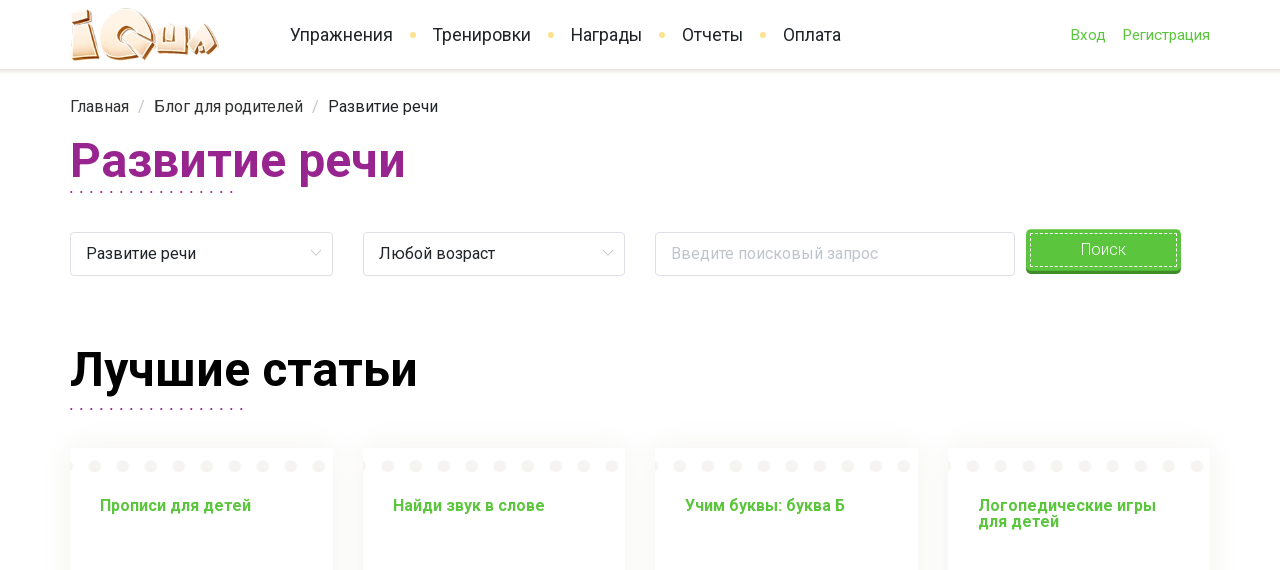

--- FILE ---
content_type: text/html; charset=utf-8
request_url: https://iqsha.ru/ilove/razvitie-rechi-u-detej
body_size: 10798
content:
<!DOCTYPE html>
<html lang="ru" class="mobile--v2">
<head>
    <meta charset="utf-8">
            <meta name="viewport" content="width=device-width, initial-scale=1">
        <title>IQsha ilove образование детей: Развитие речи</title>
    <meta name="description" content="Чтение для детей"/>
    <meta name="keywords" content="обучение детей чтению, чтение для детей 7 лет, любовь к чтению, как научить читать по слогам, как научить ребенка читать бегло"/>
    <meta name="google-site-verification" content="s7ukzpDsuw0m8Ok3Xj8Mq9Fr30SYGf8pPCQUCgmyxcw" />
    <meta name="zen-verification" content="HNgHg4yzmauMTNteKRdk3u8JHq4PbuaRfwQzHzwYPFr7pGyTZFrKLvr7J0uDrUvg" />
            <link rel="canonical" href="https://iqsha.ru/ilove/razvitie-rechi-u-detej">
        <link rel="alternate" hreflang="ru" href="https://iqsha.ru/"/>
    <link rel="alternate" hreflang="en-us" href="https://iqsha.com/"/>
    <link rel="shortcut icon" type="image/png" href="/assets/img/favicon.svg"/>
    <link rel="icon" type="image/x-icon" href="/assets/img/favicon.svg">

            <link href="https://fonts.googleapis.com/css?family=Roboto:300,400,400i,700&display=swap&subset=cyrillic" rel="stylesheet">
    
            <link rel="stylesheet" type="text/css" href="/assets/dist/app/5563.76430bbc6.css"/>
            <link rel="stylesheet" type="text/css" href="/assets/dist/app/main.6920d692c.css"/>
    
    <script type="application/javascript">
      var iqshaAppConfig ={"env":"production","years":[{"id":2,"name":"2 \u0433\u043e\u0434\u0430","path":"2-goda"},{"id":3,"name":"3 \u0433\u043e\u0434\u0430","path":"3-goda"},{"id":4,"name":"4 \u0433\u043e\u0434\u0430","path":"4-goda"},{"id":5,"name":"5 \u043b\u0435\u0442","path":"5-let"},{"id":6,"name":"6 \u043b\u0435\u0442","path":"6-let"},{"id":7,"name":"7 \u043b\u0435\u0442","path":"7-let"},{"id":8,"name":"1 \u043a\u043b\u0430\u0441\u0441","path":"1-klass"},{"id":9,"name":"2 \u043a\u043b\u0430\u0441\u0441","path":"2-klass"},{"id":10,"name":"3 \u043a\u043b\u0430\u0441\u0441","path":"3-klass"},{"id":11,"name":"4 \u043a\u043b\u0430\u0441\u0441","path":"4-klass"}],"audioAutoPlay":1,"lang":"ru","locale":"ru-RU","limit":{"status":false,"unlimited":false,"used":0,"reset_hour":"","reset_period":"","reset_date":"","max":10},"user":{"type":"anonymous","name":"","email":"","avatar":"","avatar_small":"","setting":{"audioAutoPlay":1,"audioAnswers":1,"audioVolume":80,"bgAudioAutoPlay":1,"bgAudioVolume":20},"children":[],"current_child":null,"selected_child":null,"confirmed":false},"discount":null,"helpdesk_categories":[{"value":"8","name":"\u0411\u0443\u0445\u0433\u0430\u043b\u0442\u0435\u0440\u0438\u044f: \u043f\u043b\u0430\u0442\u0435\u0436\u0438 \u0438 \u043a\u0443\u043f\u043e\u043d\u044b"},{"value":"6","name":"\u041f\u0435\u0434\u0430\u0433\u043e\u0433\u0438\u0447\u0435\u0441\u043a\u0438\u0439 \u043e\u0442\u0434\u0435\u043b"},{"value":"5","name":"\u041f\u043e \u0432\u043e\u043f\u0440\u043e\u0441\u0430\u043c \u0441\u043e\u0442\u0440\u0443\u0434\u043d\u0438\u0447\u0435\u0441\u0442\u0432\u0430"},{"value":"9","name":"\u0421\u043e\u043e\u0431\u0449\u0435\u043d\u0438\u0435 \u043e\u0431 \u043e\u0448\u0438\u0431\u043a\u0435 \u0432 \u0443\u043f\u0440\u0430\u0436\u043d\u0435\u043d\u0438\u0438"},{"value":"7","name":"\u0422\u0435\u0445\u043d\u0438\u0447\u0435\u0441\u043a\u0430\u044f \u043f\u043e\u0434\u0434\u0435\u0440\u0436\u043a\u0430"}],"notification":null,"seo":{"name":"","h1":"","title":"IQsha ilove \u043e\u0431\u0440\u0430\u0437\u043e\u0432\u0430\u043d\u0438\u0435 \u0434\u0435\u0442\u0435\u0439: \u0420\u0430\u0437\u0432\u0438\u0442\u0438\u0435 \u0440\u0435\u0447\u0438","description":"\u0427\u0442\u0435\u043d\u0438\u0435 \u0434\u043b\u044f \u0434\u0435\u0442\u0435\u0439","keywords":"\u043e\u0431\u0443\u0447\u0435\u043d\u0438\u0435 \u0434\u0435\u0442\u0435\u0439 \u0447\u0442\u0435\u043d\u0438\u044e, \u0447\u0442\u0435\u043d\u0438\u0435 \u0434\u043b\u044f \u0434\u0435\u0442\u0435\u0439 7 \u043b\u0435\u0442, \u043b\u044e\u0431\u043e\u0432\u044c \u043a \u0447\u0442\u0435\u043d\u0438\u044e, \u043a\u0430\u043a \u043d\u0430\u0443\u0447\u0438\u0442\u044c \u0447\u0438\u0442\u0430\u0442\u044c \u043f\u043e \u0441\u043b\u043e\u0433\u0430\u043c, \u043a\u0430\u043a \u043d\u0430\u0443\u0447\u0438\u0442\u044c \u0440\u0435\u0431\u0435\u043d\u043a\u0430 \u0447\u0438\u0442\u0430\u0442\u044c \u0431\u0435\u0433\u043b\u043e","text":"","author_text":[],"url":"https://iqsha.ru/ilove/razvitie-rechi-u-detej","faq":[]},"banners":{"id":null,"visible":false}};
    </script>

    </head>
<body>

<div id="app">
        <app-top-bar></app-top-bar>
    <div class="wrapper">
        <div class="page-header page-header--v2">
            <div class="page-header__logo">
                <a href="/">
                    <picture>
                        <source type="image/webp" srcset="/img-v2/ru/logo.webp">
                        <img src="/img-v2/ru/logo.png" width="230" height="82" alt="">
                    </picture>
                </a>
            </div>
            <div class="page-header__controls">
                <div class="page-header__main-nav">
                    <ul class="nav">
                        <li class="nav__item"><a href="/uprazhneniya">Упражнения</a></li>
                        <li class="nav__item"><a href="/training">Тренировки</a></li>
                                                <li class="nav__item">
                            <a href="/awards">Награды</a>
                                                    </li>
                        <li class="nav__item"><a href="/reports">Отчеты</a></li>
                        <li class="nav__item">
                            <a href="/membership">Оплата
                                                            </a>
                        </li>
                    </ul>
                </div>
                <div class="page-header__nav">
                                            <ul class="nav">
                                                        <li class="nav__item">
                                <a href="#login">Вход</a>
                            </li>
                            <li class="nav__item">
                                <a href="#registration-all" v-ga="$ga.commands.trackReg.bind(this, 'Шапка_РЕГ')" >
                                    Регистрация
                                </a>
                            </li>
                        </ul>
                                    </div>
                <div class="page-header__nav-mobile">
                    <el-button
                            type="text"
                            @click="showMainNav"
                    >
                        <app-icon name="menu"></app-icon>
                    </el-button>
                </div>
            </div>
        </div>
    </div>

    
    <div class="rubber rubber--shadow-top">
        <div class="rubber__container">
            <div class="wrapper">
                <el-breadcrumb separator="/">
                    <el-breadcrumb-item><a href="/">Главная</a></el-breadcrumb-item>
                    <el-breadcrumb-item><a href="/ilove">Блог для родителей</a></el-breadcrumb-item>
                    <el-breadcrumb-item>Развитие речи</el-breadcrumb-item>
                </el-breadcrumb>

                <div class="caption caption_purple-black">
                    <div class="caption__text">
                        <span class="caption__accent">Развитие речи</span>
                        <div class="caption__decoration"></div>
                    </div>
                </div>

                <form action="/ilove/search" method="GET" class="ilove-header__block__search">
                    <app-ilove-select
                            selected="33"
                            placeholder="Все статьи"
                            :items="[
                                {
                                    key: 'all',
                                    label: 'Все статьи',
                                    value: '/ilove?age=all'
                                }
                                                                , {
                                    key: '63',
                                    label: 'Кругозор',
                                    value: '/ilove/krugozor-rebenka?age=all'
                                }
                                                                , {
                                    key: '23',
                                    label: 'Математика и логика',
                                    value: '/ilove/logika-i-matematika-dlja-doshkolnikov?age=all'
                                }
                                                                , {
                                    key: '83',
                                    label: 'Своими руками',
                                    value: '/ilove/podelki-dlja-detej?age=all'
                                }
                                                                , {
                                    key: '101',
                                    label: 'Раскраски',
                                    value: '/ilove/raskraski-dlja-detej?age=all'
                                }
                                                                , {
                                    key: '33',
                                    label: 'Развитие речи',
                                    value: '/ilove/razvitie-rechi-u-detej?age=all'
                                }
                                                                , {
                                    key: '43',
                                    label: 'Внимание и память',
                                    value: '/ilove/razvivaem-vnimanie-i-pamjat-rebenka?age=all'
                                }
                                                                , {
                                    key: '93',
                                    label: 'Воспитание',
                                    value: '/ilove/vospitanie-i-obuchenie-detej?age=all'
                                }
                                                                , {
                                    key: '187',
                                    label: 'Загадки для детей',
                                    value: '/ilove/zagadki-dlya-detei?age=all'
                                }
                                                                ]"
                    >
                    </app-ilove-select>

                    <app-ilove-select class="first"
                                      selected="all"
                                      placeholder="Возраст"
                                      :items="[
                                {
                                    key: 'all',
                                    label: 'Любой возраст',
                                    value: '/ilove/razvitie-rechi-u-detej?age=all'
                                }
                                                                , {
                                    key: '2',
                                    label: '2 года',
                                    value: '/ilove/razvitie-rechi-u-detej?age=2'
                                }
                                                                , {
                                    key: '3',
                                    label: '3 года',
                                    value: '/ilove/razvitie-rechi-u-detej?age=3'
                                }
                                                                , {
                                    key: '4',
                                    label: '4 года',
                                    value: '/ilove/razvitie-rechi-u-detej?age=4'
                                }
                                                                , {
                                    key: '5',
                                    label: '5 лет',
                                    value: '/ilove/razvitie-rechi-u-detej?age=5'
                                }
                                                                , {
                                    key: '6',
                                    label: '6 лет',
                                    value: '/ilove/razvitie-rechi-u-detej?age=6'
                                }
                                                                , {
                                    key: '7',
                                    label: '7 лет',
                                    value: '/ilove/razvitie-rechi-u-detej?age=7'
                                }
                                                                , {
                                    key: '8',
                                    label: '1 класс',
                                    value: '/ilove/razvitie-rechi-u-detej?age=8'
                                }
                                                                , {
                                    key: '9',
                                    label: '2 класс',
                                    value: '/ilove/razvitie-rechi-u-detej?age=9'
                                }
                                                                , {
                                    key: '10',
                                    label: '3 класс',
                                    value: '/ilove/razvitie-rechi-u-detej?age=10'
                                }
                                                                , {
                                    key: '11',
                                    label: '4 класс',
                                    value: '/ilove/razvitie-rechi-u-detej?age=11'
                                }
                                                                ]"
                    >
                    </app-ilove-select>

                    <div class="ilove-header__block__search_input">
                        <input value=""
                               placeholder="Введите поисковый запрос"
                               name="text" type="text" class="el-input__inner"/>
                    </div>
                    <div class="ilove-header__block__search_button">
                        <button type="submit" class="el-button el-button--success" name="command" value="search">Поиск</button>
                    </div>
                </form>
            </div>
        </div>
    </div>

    
        <div class="rubber">
            <div class="wrapper">
                                    <div class="block home-blog-block">
                        <div class="caption caption_purple-black">
                            <div class="caption__text">
                                <h2  class="home-page-h2">Лучшие статьи</h2>
                                <div class="caption__decoration"></div>
                            </div>
                        </div>
                        <div class="set-screen">
                            <div class="set home-blog-set">
                                                                    <div class="story story-sheet">
                                        <div class="story__title">
                                            <a href="/ilove/post/propisi-dlia-detei">
                                                Прописи для детей
                                            </a>
                                        </div>
                                        <div class="story__image">
                                            <a href="/ilove/post/propisi-dlia-detei">
                                                <img v-lazy="'/upload/information_system_23/4/5/8/item_4581/information_items_4581.jpg'" />
                                            </a>
                                        </div>
                                    </div>
                                                                    <div class="story story-sheet">
                                        <div class="story__title">
                                            <a href="/ilove/post/najdi-zvuki-v-slove">
                                                Найди звук в слове
                                            </a>
                                        </div>
                                        <div class="story__image">
                                            <a href="/ilove/post/najdi-zvuki-v-slove">
                                                <img v-lazy="'/upload/information_system_23/3/6/4/item_3641/information_items_3641.jpg'" />
                                            </a>
                                        </div>
                                    </div>
                                                                    <div class="story story-sheet">
                                        <div class="story__title">
                                            <a href="/ilove/post/uchim-bukvy-bukva-b">
                                                Учим буквы: буква Б
                                            </a>
                                        </div>
                                        <div class="story__image">
                                            <a href="/ilove/post/uchim-bukvy-bukva-b">
                                                <img v-lazy="'/upload/information_system_23/3/5/9/item_3591/information_items_3591.jpg'" />
                                            </a>
                                        </div>
                                    </div>
                                                                    <div class="story story-sheet">
                                        <div class="story__title">
                                            <a href="/ilove/post/logopedicheskie-igry-dlja-detej">
                                                Логопедические игры для детей
                                            </a>
                                        </div>
                                        <div class="story__image">
                                            <a href="/ilove/post/logopedicheskie-igry-dlja-detej">
                                                <img v-lazy="'/upload/information_system_23/3/0/1/item_3011/information_items_3011.jpg'" />
                                            </a>
                                        </div>
                                    </div>
                                                                    <div class="story story-sheet">
                                        <div class="story__title">
                                            <a href="/ilove/post/games-with-rhymes">
                                                Игры в рифмы для детей
                                            </a>
                                        </div>
                                        <div class="story__image">
                                            <a href="/ilove/post/games-with-rhymes">
                                                <img v-lazy="'/upload/information_system_23/2/8/4/item_2841/information_items_2841.jpg'" />
                                            </a>
                                        </div>
                                    </div>
                                                                    <div class="story story-sheet">
                                        <div class="story__title">
                                            <a href="/ilove/post/uchim-rebenka-chitat">
                                                Учим ребенка читать
                                            </a>
                                        </div>
                                        <div class="story__image">
                                            <a href="/ilove/post/uchim-rebenka-chitat">
                                                <img v-lazy="'/upload/information_system_23/2/6/4/item_2641/information_items_2641.png'" />
                                            </a>
                                        </div>
                                    </div>
                                                                    <div class="story story-sheet">
                                        <div class="story__title">
                                            <a href="/ilove/post/learn-to-distinguish-the-letters-not-miss-important">
                                                Учимся различать буквы: советы и упражнения для детей
                                            </a>
                                        </div>
                                        <div class="story__image">
                                            <a href="/ilove/post/learn-to-distinguish-the-letters-not-miss-important">
                                                <img v-lazy="'/upload/information_system_23/1/4/5/item_1451/information_items_1451.jpg'" />
                                            </a>
                                        </div>
                                    </div>
                                                                    <div class="story story-sheet">
                                        <div class="story__title">
                                            <a href="/ilove/post/kak-razvivat-prostranstvennoe-myshlenie">
                                                Развиваем пространственное мышление в 2 года: вверху или внизу
                                            </a>
                                        </div>
                                        <div class="story__image">
                                            <a href="/ilove/post/kak-razvivat-prostranstvennoe-myshlenie">
                                                <img v-lazy="'/upload/information_system_23/1/0/5/item_1051/information_items_1051.png'" />
                                            </a>
                                        </div>
                                    </div>
                                                            </div>
                        </div>
                    </div>
                
                
                                    <div class="rubber rubber--orange">
                        <div class="rubber__container">
                            <div class="wrapper">
                                <div class="registration-quick" id="registration-quick" style='margin-bottom:2rem;'>
    <div class="caption caption_white-black">
        <div class="caption__text" style='font-size:2rem;'>
            35 000 + интерактивных заданий для развития детей от 2 до 11
            <div class="caption__decoration"></div>
        </div>
    </div>
    <div class="registration-quick__description" style='font-size:1.5rem;'>
        Чтение, логика, математика, подготовка к школе в игровой форме с Айкьюшей
    </div>

    <app-registration-quick-ilove></app-registration-quick-ilove>
</div>
                            </div>
                        </div>
                    </div>
                
            </div>
        </div>


    
    <div class="rubber">
        <div class="wrapper">
            <div class="block">
                
<div class="set set--blog">
            <div class="story story-sheet">
            <div class="story__image">
                <img src="/upload/information_system_23/2/5/2/item_2521/information_items_2521.png">
            </div>
            <div class="story__title">
                                    <a href="/ilove/post/40-sposobov-privit-lubov-k-chteniju?age=all">
                        40 способов привить любовь к чтению
                    </a>
                            </div>
            <div class="story__description">
                Начинающие читать дети не получают удовольствия от процесса сложения букв в слова. Наша задача — научить их наслаждаться не только печатным словом, но и всем, что связано с использованием родного языка.
            </div>
                            <div class="story__tags">
                    <p>
                                                    <a href="/ilove/tag/%D1%87%D1%82%D0%B5%D0%BD%D0%B8%D0%B5" class="story__tag">чтение</a>
                                                                        </p>
                </div>
                    </div>
                    <div class="story story-sheet">
            <div class="story__image">
                <img src="/upload/information_system_23/6/0/9/item_6095/information_items_6095.jpg">
            </div>
            <div class="story__title">
                                    <a href="/ilove/post/kak-nauchit-rebenka-chitat-osnovnye-metody?age=all">
                        Как научить ребёнка читать: основные методы
                    </a>
                            </div>
            <div class="story__description">
                <p>Самый главный навык, который должен освоить ребёнок перед школой, - это чтение. Умение читать позволяет детям открыть двери к обширным знаниям. Эксперты&nbsp;сайта Айкьюша делятся самыми эффективными методиками обучения&nbsp;дошкольников чтению.</p>
            </div>
                    </div>
                    <div class="story story-sheet">
            <div class="story__image">
                <img src="/upload/information_system_23/6/0/1/item_6013/information_items_6011.jpg">
            </div>
            <div class="story__title">
                                    <a href="/ilove/post/odezhda-na-angliiskom-iazyke-dlia-detei-copy-13112022-231339?age=all">
                        Одежда на английском языке для детей
                    </a>
                            </div>
            <div class="story__description">
                <p>Наконец, ваш малыш начал знакомиться с английским. Уже выучены названия животных, цвета, игрушки. Пора переходить к новой теме, которая расскажет, как правильно называть на иностранном языке предметы одежды. Как правильно начать знакомство с новыми словами и как лучше организовать обучение, расскажем в нашей статье!</p>
            </div>
                    </div>
                    <a href="/uprazhneniya" class="story story--banner">
                <picture>
                    <source type="image/webp" srcset="/img-v2/person/20.webp">
                    <img src="/img-v2/person/20.png" alt="">
                </picture>
                <div class="story__title">
                    Может быть позанимаемся?
                </div>
            </a>
                    <div class="story story-sheet">
            <div class="story__image">
                <img src="/upload/information_system_23/6/0/0/item_6007/information_items_6007.jpg">
            </div>
            <div class="story__title">
                                    <a href="/ilove/post/21-kniga-sovremennykh-avtorov?age=all">
                        21 книга современных авторов
                    </a>
                            </div>
            <div class="story__description">
                <p>Чтение никогда прежде не было столь необходимым навыком, как сейчас, поскольку всё больше информации передаётся с помощью текста через Интернет, а не при личном общении. Помимо этого, чтение – это отличный способ для детей развлечься, укрепить память и развить своё воображение.</p>
            </div>
                    </div>
                    <div class="story story-sheet">
            <div class="story__image">
                <img src="/upload/information_system_23/5/9/4/item_5945/information_items_5945.jpg">
            </div>
            <div class="story__title">
                                    <a href="/ilove/post/20-luchshikh-knig-dlia-detei-6-let?age=all">
                        20 лучших книг для детей 6 лет
                    </a>
                            </div>
            <div class="story__description">
                <p>6 лет — это лучшее время для формирования у ребёнка любви к чтению и познанию окружающего мира. В предложенном списке детских книг для шестилеток вы найдёте произведения русских, советских и зарубежных писателей.&nbsp;<br></p>
            </div>
                    </div>
                    <div class="story story-sheet">
            <div class="story__image">
                <img src="/upload/information_system_23/5/9/4/item_5943/information_items_5943.jpg">
            </div>
            <div class="story__title">
                                    <a href="/ilove/post/kak-motivirovat-rebenka-chitat?age=all">
                        Как мотивировать ребёнка читать? 
                    </a>
                            </div>
            <div class="story__description">
                <p>"Не знаю, что делать, мой ребёнок не хочет читать!”, “Боюсь, вырастет неучем!”, “Я с детства читала детям книги, а они сами не желают…” — задаётесь такими вопросами? Тогда эта статья точно будет вам полезна! Эксперты сайта Айкьюша рассмотрят самые эффективные способы, как привить ребёнку любовь к чтению с детства.&nbsp;<br></p>
            </div>
                    </div>
                    <div class="story story-sheet">
            <div class="story__image">
                <img src="/upload/information_system_23/4/1/4/item_4141/information_items_4141.jpg">
            </div>
            <div class="story__title">
                                    <a href="/ilove/post/letnee-chtenie-dnevnik-chitatelja?age=all">
                        Читательский дневник для 1, 2, 3 и 4 классов
                    </a>
                            </div>
            <div class="story__description">
                <div>Как помочь ребенку сделать летнее чтение увлекательным? Нужно заполнять правильный "Дневник читателя" и проходить викторины с увлекательными вопросами для 1, 2, 3 и 4 классов. &nbsp;Читательский дневник теперь на IQsha!</div>
<div>&nbsp;</div>
            </div>
                            <div class="story__tags">
                    <p>
                                                    <a href="/ilove/tag/%D1%87%D1%82%D0%B5%D0%BD%D0%B8%D0%B5" class="story__tag">чтение</a>
                                                                        </p>
                </div>
                    </div>
                    <div class="story story-sheet">
            <div class="story__image">
                <img src="/upload/information_system_23/5/9/2/item_5921/information_items_5921.png">
            </div>
            <div class="story__title">
                                    <a href="/ilove/post/logopedicheskie-uprazhneniia-dlia-detei-zanimaemsia-doma?age=all">
                        Логопедические упражнения для детей: занимаемся дома
                    </a>
                            </div>
            <div class="story__description">
                <p>Когда рождается ребёнок, он ещё не умеет говорить, и его плач — это первый способ коммуникации с окружающим миром. Именно в этот момент зарождается речь! Если у ребёнка возникают трудности с говорением, на помощь приходит логопедия — наука о нарушениях речи и способах их исправления.&nbsp;&nbsp;<br></p>
            </div>
                    </div>
                    <div class="story story-sheet">
            <div class="story__image">
                <img src="/upload/information_system_23/5/9/1/item_5911/information_items_5911.jpg">
            </div>
            <div class="story__title">
                                    <a href="/ilove/post/20-luchshikh-knig-dlia-detei-7-let?age=all">
                        20 лучших книг для детей 7 лет
                    </a>
                            </div>
            <div class="story__description">
                <p>Первые книги, самостоятельно прочитанные малышом, надолго остаются в памяти и потом вспоминаются в зрелом возрасте. Что почитать семилетке? Мы составили список из 20 книг с динамичным, захватывающим сюжетом, расширяющим кругозор ребёнка.<br></p>
            </div>
                    </div>
                    <div class="story story-sheet">
            <div class="story__image">
                <img src="/upload/information_system_23/5/8/9/item_5897/information_items_5897.jpg">
            </div>
            <div class="story__title">
                                    <a href="/ilove/post/luchshie-knigi-dlia-detei-4-let?age=all">
                        Лучшие книги для детей 4 лет
                    </a>
                            </div>
            <div class="story__description">
                <p>Книги для 4 лет – это не те интерактивные книги-игрушки, с которыми впервые знакомят младенцев. Литература для четырехлеток более содержательна, в ней большая часть отведена тексту и развивающим картинкам. Мы подготовили большой список книг для детей 4 лет, который родители могут сохранить в полезных закладках.<br></p>
            </div>
                    </div>
                    <div class="story story-sheet">
            <div class="story__image">
                <img src="/upload/information_system_23/5/8/9/item_5893/information_items_5893.png">
            </div>
            <div class="story__title">
                                    <a href="/ilove/post/kak-nauchit-rebenka-krasivo-pisat-sovety-roditeliam?age=all">
                        Как научить ребенка красиво писать — советы родителям
                    </a>
                            </div>
            <div class="story__description">
                <p>Красивый почерк у ребенка – мечта многих родителей. Однако на самом деле писать красиво и грамотно умеют немногие дети. Выработать этот навык помогут определенные системы, методики и правила. Знакомимся с ними в нашей статье.&nbsp;&nbsp;<br></p>
            </div>
                    </div>
                    <div class="story story-sheet">
            <div class="story__image">
                <img src="/upload/information_system_23/5/8/7/item_5875/information_items_5875.png">
            </div>
            <div class="story__title">
                                    <a href="/ilove/post/delenie-na-slogi-dlia-doshkolnikov?age=all">
                        Деление на слоги для дошкольников
                    </a>
                            </div>
            <div class="story__description">
                <p>В обучении чтению есть разные методики. Большинство из них предлагают идти от простого к сложному: сначала выучить буквы, а потом последовательно объединять их в слова, предложения и тексты. Как научить ребенка делить слова на слоги – главный вопрос для успешного формирования навыков чтения и письма.&nbsp;&nbsp;<br></p>
            </div>
                    </div>
                    <div class="story story-sheet">
            <div class="story__image">
                <img src="/upload/information_system_23/5/8/7/item_5871/information_items_5871.jpg">
            </div>
            <div class="story__title">
                                    <a href="/ilove/post/knigi-dlia-detei-5-let?age=all">
                        Книги для детей 5 лет
                    </a>
                            </div>
            <div class="story__description">
                <p>Пять лет – это возраст «почемучек» и активного познания мира. У детей развиваются интеллектуальные способности и формируются представления об этике и морали. Задавая родителям множество вопросов, ребята получают получают много новой информации. Также в этом помогает совместное чтение книг.&nbsp;&nbsp;<br></p>
            </div>
                    </div>
                    <div class="story story-sheet">
            <div class="story__image">
                <img src="/upload/information_system_23/5/8/6/item_5869/information_items_5869.png">
            </div>
            <div class="story__title">
                                    <a href="/ilove/post/obuchenie-chteniiu-po-metodike-zaitseva?age=all">
                        Обучение чтению по методике Зайцева
                    </a>
                            </div>
            <div class="story__description">
                <p>В педагогике уже почти 30 лет используется методика Зайцева. Она не требует запоминать буквы, а также лишена однообразия и монотонности. По Зайцеву, малыш увлеченно играет с яркими кубиками, поет песенки и незаметно для себя учится читать.&nbsp;&nbsp;<br></p>
            </div>
                    </div>
            </div>

            </div>
            <div class="block">
                
<div class="el-pagination is-background">
    <ul class="el-pager">
        <li>
                    <button type="button" disabled="disabled"><i class="el-icon el-icon-arrow-left"></i></button>
                </li>
                                    <li class="number active">1</li>
                                                                    <li class="number">
                        <a href="/ilove/razvitie-rechi-u-detej/page-2">2</a>
                    </li>
                                                                                    <li class="number">
                        <a href="/ilove/razvitie-rechi-u-detej/page-3">3</a>
                    </li>
                                                                                    <li class="number">
                        <a href="/ilove/razvitie-rechi-u-detej/page-4">4</a>
                    </li>
                                                                                    <li class="number">
                        <a href="/ilove/razvitie-rechi-u-detej/page-5">5</a>
                    </li>
                                            <li>
                    <a href="/ilove/razvitie-rechi-u-detej/page-2">
                <i class="el-icon el-icon-arrow-right"></i>
            </a>
                </li>
    </ul>
</div>

            </div>
        </div>
    </div>

    

    <div class="wrapper">
        <div class="footer-main">
            <div class="footer-main__block footer-main__block--menu">
                <ul class="nav footer-main__nav">
                    <li class="nav__item">
                        <a href="/ilove">Блог для родителей</a>
                    </li>
                    <li class="nav__item">
                        <a href="/faq">Помощь</a>
                    </li>
                    <li class="nav__item">
                        <a href="/policies">Соглашение с пользователем</a>
                    </li>
                    <li class="nav__item">
                        <a href="/about">О проекте</a>
                    </li>
                </ul>

                <div class="mobile-app-banners">
                    <a href="https://itunes.apple.com/ru/app/iqsha-развитие-детей-2-7-лет/id1223981824?mt=8" style="text-decoration: none;" target="_blank">
                        <img v-lazy="'/img-v2/icons/appstore.png'" style="margin-right: 10px;"/>
                    </a>
                    <a href="https://play.google.com/store/apps/details?id=com.sybirex.iqshaandroid" style="text-decoration: none;" target="_blank">
                        <img v-lazy="'/img-v2/icons/google-play.png'" />
                    </a>
                </div>
            </div>
            <div class="footer-main__block footer-main__block--copyright">
                Copyright © 2026 IQsha.ru Все права защищены. Сайт принадлежит ООО «Медиартис»
            </div>
            <div class="footer-main__block footer-main__social footer-main__block--social">
                <a href="http://vk.com/iqsha_ru" rel="nofollow" target="_blank">
                    <picture>
                        <source type="image/webp" srcset="/img-v2/icons/vk.webp">
                        <img src="/img-v2/icons/vk.png" alt="">
                    </picture>
                </a>
                <!--<a href="https://www.instagram.com/iqsha.ru" rel="nofollow" target="_blank">
                    <picture>
                        <source type="image/webp" srcset="/img-v2/icons/inst.webp">
                        <img src="/img-v2/icons/inst.png" alt="">
                    </picture>
                </a>-->
                <!--<a href="https://www.facebook.com/IQsha_ru-256734764746803/" rel="nofollow" target="_blank">
                    <picture>
                        <source type="image/webp" srcset="/img-v2/icons/fb.webp">
                        <img src="/img-v2/icons/fb.png" alt="">
                    </picture>
                </a>-->
                
                <a href="https://www.youtube.com/channel/UCqyBUms02B63dAgD3qqzvnQ" rel="nofollow" target="_blank">
                    <picture>
                        <source type="image/webp" srcset="/img-v2/icons/youtube.webp">
                        <img src="/img-v2/icons/youtube.png" alt="">
                    </picture>
                </a>
            </div>
            <div class="footer-main__block footer-main__block--award">
                <div class="media">
<div class="media__object"><img v-lazy="'/img-v2/ru/award-1.png'" alt="" width="49" height="49" /></div>
<div class="media__body">Победитель Международного заочного конкурса "Надежда планеты" под эгидой Международной славянской академии наук, образования, искусств и культуры (МСА).</div>
</div>
            </div>
        </div>
    </div>

    <app-main-nav></app-main-nav>
    <app-popup-image></app-popup-image>
    <app-notification></app-notification>
    <app-popup-exercise-limit></app-popup-exercise-limit>

            <app-popup-login></app-popup-login>
        <app-popup-login-all></app-popup-login-all>
        <app-popup-content-limit></app-popup-content-limit>
    </div>



    <script type="text/javascript" src="/assets/dist/app/runtime~main.68d21441f.bundle.js"></script>
    <script type="text/javascript" src="/assets/dist/app/1462.2770a9f9b.bundle.js"></script>
    <script type="text/javascript" src="/assets/dist/app/5563.897857ec4.bundle.js"></script>
    <script type="text/javascript" src="/assets/dist/app/3780.8c7769d3f.bundle.js"></script>
    <script type="text/javascript" src="/assets/dist/app/main.f8e7be7da.bundle.js"></script>

    <!-- BEGIN JIVOSITE CODE {literal} -->
<script type='text/javascript'>
  (function () {
    var widget_id = 'DFMAEvRxwl'
    var d = document
    var w = window

    function l () {
      var s = document.createElement('script')
      s.type = 'text/javascript'
      s.async = true
      s.src = '//code.jivosite.com/script/widget/' + widget_id
      var ss = document.getElementsByTagName('script')[0]
      ss.parentNode.insertBefore(s, ss)
    }

    if (d.readyState == 'complete') {
      l()
    } else {
      if (w.attachEvent) {
        w.attachEvent('onload', l)
      } else {
        w.addEventListener('load', l, false)
      }
    }
  })()</script>
<!-- {/literal} END JIVOSITE CODE -->

        <!-- Google tag (gtag.js) -->
<script async src="https://www.googletagmanager.com/gtag/js?id=G-Z4DTZMD4Z8"></script>
<script async src="https://www.googletagmanager.com/gtag/js?id=AW-10974189460"></script>
<script>
  window.dataLayer = window.dataLayer || [];
  function gtag(){dataLayer.push(arguments);}
  gtag('js', new Date());

  gtag('config', 'G-Z4DTZMD4Z8');
  gtag('config', 'AW-10974189460');
</script>
    <!-- Facebook Pixel Code -->
<!-- End Facebook Pixel Code -->
  <script>
    !function(f,b,e,v,n,t,s)
    {
      if(f.fbq) return;
    n=f.fbq=function(){n.callMethod? n.callMethod.apply(n,arguments):n.queue.push(arguments)};
      if(!f._fbq)f._fbq=n;
      n.push=n;
      n.loaded=!0;
      n.version='2.0';
      n.queue=[];
      t=b.createElement(e);
      t.async=!0;
      t.src=v;s=b.getElementsByTagName(e)[0];
      s.parentNode.insertBefore(t,s)}(window, document,'script', 'https://connect.facebook.net/en_US/fbevents.js');
    fbq('init', '788078678638656');
    fbq('track', 'PageView');
  </script>

    <!-- Yandex.Metrika counter -->
<script type="text/javascript" >
(function(m,e,t,r,i,k,a){m[i]=m[i]||function(){(m[i].a=m[i].a||[]).push(arguments)};
m[i].l=1*new Date();k=e.createElement(t),a=e.getElementsByTagName(t)[0],k.async=1,k.src=r,a.parentNode.insertBefore(k,a)})
(window, document, "script", "https://mc.yandex.ru/metrika/tag.js", "ym");

ym(14058193, "init", {
clickmap:true,
trackLinks:true,
accurateTrackBounce:true,
webvisor:true
});
</script>
<noscript><div><img src="https://mc.yandex.ru/watch/14058193" style="position:absolute; left:-9999px;" alt="" /></div></noscript>
<!-- /Yandex.Metrika counter -->
    
<!-- Top.Mail.Ru counter -->
<script type="text/javascript">
var _tmr = window._tmr || (window._tmr = []);
_tmr.push({id: "3568545", type: "pageView", start: (new Date()).getTime()});
(function (d, w, id) {
  if (d.getElementById(id)) return;
  var ts = d.createElement("script"); ts.type = "text/javascript"; ts.async = true; ts.id = id;
  ts.src = "https://top-fwz1.mail.ru/js/code.js";
  var f = function () {var s = d.getElementsByTagName("script")[0]; s.parentNode.insertBefore(ts, s);};
  if (w.opera == "[object Opera]") { d.addEventListener("DOMContentLoaded", f, false); } else { f(); }
})(document, window, "tmr-code");
</script>
<noscript><div><img src="https://top-fwz1.mail.ru/counter?id=3568545;js=na" style="position:absolute;left:-9999px;" alt="Top.Mail.Ru" /></div></noscript>
<!-- /Top.Mail.Ru counter -->

    <div class="modal-ilove" style="display: none;">
    <div class="modal-backdrop"></div>
    <div class="modal-banner">
        <div class="post-banner banner" style="width: 100%;">
            <button id="closeILoveModalBtn" type="button" aria-label="Close" style="top: 5%;border: none;outline: none;" class="el-dialog__headerbtn"><i class="el-dialog__close el-icon el-icon-close"></i></button>
            <div class="banner__title">
                35 000+ игр и заданий для развития детей по логике, математике, чтению
            </div>
            <div class="banner__image" style="width: 100%;">
                <picture>
                    <source type="image/webp" srcset="/img-v2/person/36.webp">
                    <img src="/img-v2/person/36.png" alt="" class="img">
                </picture>
            </div>
            <div class="banner__body" style="width: 100%;">
                <div class="banner__text" >
                </div>
                <div class="banner__control">
                    <a href="/uprazhneniya" class="el-button el-button--success el-button--large">
                        Начать заниматься
                    </a>
                </div>
            </div>
        </div>
    </div>
</div>
<script type="text/javascript">
        const iLoveModalShow = true;
    if (!iLoveModalShow) {
        setTimeout(() => {
            document.getElementsByClassName('modal-ilove')[0].style.display = 'block';
            document.getElementById('closeILoveModalBtn').onclick = () => {
                localStorage.setItem('closeILoveModal', true);
                document.getElementsByClassName('modal-ilove')[0].style.display = 'none';
            }
        }, 15000)
    }
</script>
<style>
    .modal-backdrop {
        z-index: 99;
        display: block;
        width: 100%;
        height: 100%;
        background: #9b9b9b87;
        position: fixed;
        top: 0;
        left: 0;
    }

    .modal-banner {
        display: block;
        position: fixed;
        left: 50%;
        top: 50%;
        transform: translate(-50%, -50%);
        width: 34%;
        z-index: 100;
    }
    .banner__title {
        font-size: 1.8rem !important;
    }
    .banner__text {
        font-size: 1.5rem !important;
    }

    @media  (max-width: 980px) {
        .modal-banner {
            width: 91%;
        }
        .banner__title, .banner__text {
            font-size: 1.2rem !important;
        }
        .banner__text {
            margin-bottom:1rem!important;
        }
        .banner__body {
            margin-top:2rem!important;
        }
    }
</style>
</body>
</html>


--- FILE ---
content_type: text/css
request_url: https://iqsha.ru/assets/dist/app/main.6920d692c.css
body_size: 31011
content:
*,:after,:before{box-sizing:border-box}html{-webkit-text-size-adjust:100%;-ms-text-size-adjust:100%;-ms-overflow-style:scrollbar;-webkit-tap-highlight-color:rgba(0,0,0,0);font-family:sans-serif;line-height:1.15}@-ms-viewport{width:device-width}article,aside,figcaption,figure,footer,header,hgroup,main,nav,section{display:block}body{background-color:#fff;color:#212529;font-family:Roboto,sans-serif;font-size:1rem;font-weight:400;line-height:1.5;margin:0;text-align:left}[tabindex="-1"]:focus{outline:0!important}hr{box-sizing:content-box;height:0;overflow:visible}h1,h2,h3,h4,h5,h6{margin-bottom:.5rem;margin-top:0}p{margin-bottom:1rem;margin-top:0}abbr[data-original-title],abbr[title]{border-bottom:0;cursor:help;text-decoration:underline;text-decoration:underline dotted}address{font-style:normal;line-height:inherit}address,dl,ol,ul{margin-bottom:1rem}dl,ol,ul{margin-top:0}ol ol,ol ul,ul ol,ul ul{margin-bottom:0}blockquote{margin:0 0 1rem}dfn{font-style:italic}b,strong{font-weight:bolder}small{font-size:80%}sub,sup{font-size:75%;line-height:0;position:relative;vertical-align:baseline}sub{bottom:-.25em}sup{top:-.5em}a{-webkit-text-decoration-skip:objects;background-color:transparent;color:#5bc63d;text-decoration:none}a:hover{color:#86c648;text-decoration:underline}a:not([href]):not([tabindex]),a:not([href]):not([tabindex]):focus,a:not([href]):not([tabindex]):hover{color:inherit;text-decoration:none}a:not([href]):not([tabindex]):focus{outline:0}code,kbd,pre,samp{font-family:SFMono-Regular,Menlo,Monaco,Consolas,Liberation Mono,Courier New,monospace;font-size:1em}pre{-ms-overflow-style:scrollbar;margin-bottom:1rem;margin-top:0;overflow:auto}figure{margin:0 0 1rem}img{border-style:none;vertical-align:middle}svg:not(:root){overflow:hidden}table{border-collapse:collapse}th{text-align:inherit}label{display:inline-block;margin-bottom:.1rem}button{border-radius:0}button:focus{outline:1px dotted;outline:5px auto -webkit-focus-ring-color}button,input,optgroup,select,textarea{font-family:inherit;font-size:inherit;line-height:inherit;margin:0}button,input{overflow:visible}button,select{text-transform:none}[type=reset],[type=submit],button,html [type=button]{-webkit-appearance:button}[type=button]::-moz-focus-inner,[type=reset]::-moz-focus-inner,[type=submit]::-moz-focus-inner,button::-moz-focus-inner{border-style:none;padding:0}input[type=checkbox],input[type=radio]{box-sizing:border-box;padding:0}input[type=date],input[type=datetime-local],input[type=month],input[type=time]{-webkit-appearance:listbox}textarea{overflow:auto;resize:vertical}fieldset{border:0;margin:0;min-width:0;padding:0}legend{color:inherit;display:block;font-size:1.5rem;line-height:inherit;margin-bottom:.5rem;max-width:100%;padding:0;white-space:normal;width:100%}progress{vertical-align:baseline}[type=number]::-webkit-inner-spin-button,[type=number]::-webkit-outer-spin-button{height:auto}[type=search]{-webkit-appearance:none;outline-offset:-2px}[type=search]::-webkit-search-cancel-button,[type=search]::-webkit-search-decoration{-webkit-appearance:none}::-webkit-file-upload-button{-webkit-appearance:button;font:inherit}output{display:inline-block}summary{cursor:pointer;display:list-item}template{display:none}[hidden]{display:none!important}.wrapper,body{min-width:600px}.wrapper{margin:0 auto;max-width:1200px;padding-left:10px;padding-right:10px}@media screen and (min-width:768px){.wrapper{padding-left:10px;padding-right:10px}}@media screen and (min-width:992px){.wrapper{padding-left:30px;padding-right:30px}}.font-weight-bold{font-weight:700}.page-header.page-header--v2{align-items:center;display:flex;flex-wrap:wrap;justify-content:space-between;margin-left:-5px;margin-right:-5px;padding-bottom:8px;padding-top:8px}@media screen and (min-width:768px){.page-header.page-header--v2{margin-left:-5px;margin-right:-5px}}@media screen and (min-width:992px){.page-header.page-header--v2{margin-left:-15px;margin-right:-15px}}.page-header.page-header--v2 .page-header__logo{word-wrap:break-word;box-sizing:border-box;margin-left:5px;margin-right:5px;width:150px}@media screen and (min-width:768px){.page-header.page-header--v2 .page-header__logo{margin-left:5px;margin-right:5px}}@media screen and (min-width:992px){.page-header.page-header--v2 .page-header__logo{margin-left:15px;margin-right:15px}}.page-header.page-header--v2 .page-header__controls{word-wrap:break-word;align-items:center;box-sizing:border-box;display:flex;flex-wrap:wrap;justify-content:space-between;margin:-8px -5px;margin-left:0!important;margin-right:0!important}@media screen and (min-width:768px){.page-header.page-header--v2 .page-header__controls{margin-left:5px;margin-right:5px}}@media screen and (min-width:992px){.page-header.page-header--v2 .page-header__controls{margin-left:15px;margin-right:15px}}@media screen and (min-width:768px){.page-header.page-header--v2 .page-header__controls{margin-left:-5px;margin-right:-5px}}@media screen and (min-width:992px){.page-header.page-header--v2 .page-header__controls{margin-left:-15px;margin-right:-15px}}@media screen and (min-width:768px){.page-header.page-header--v2 .page-header__controls{flex-direction:column;width:calc(100% - 110px)}}@media screen and (min-width:992px){.page-header.page-header--v2 .page-header__controls{width:calc(100% - 180px)}}@media screen and (min-width:1200px){.page-header.page-header--v2 .page-header__controls{flex-direction:row;margin-bottom:0;margin-top:0;width:970px}}.page-header.page-header--v2 .page-header__main-nav{word-wrap:break-word;box-sizing:border-box;margin-left:5px;margin-right:5px;order:1}@media screen and (min-width:768px){.page-header.page-header--v2 .page-header__main-nav{margin-left:5px;margin-right:5px}}@media screen and (min-width:992px){.page-header.page-header--v2 .page-header__main-nav{margin-left:15px;margin-right:15px}}@media screen and (min-width:768px){.page-header.page-header--v2 .page-header__main-nav{align-self:flex-start;order:1}}@media screen and (min-width:1200px){.page-header.page-header--v2 .page-header__main-nav{align-self:center;order:0}}.page-header.page-header--v2 .page-header__main-nav .nav{align-items:center;display:flex;flex-wrap:wrap;justify-content:right;list-style:none;margin-bottom:0;padding-left:0}.page-header.page-header--v2 .page-header__main-nav .nav .nav__item{flex:1 1 auto;font-size:1.1rem;list-style:none;margin:0 -20px;padding:0 40px;position:relative;text-align:center}.page-header.page-header--v2 .page-header__main-nav .nav .nav__item a{color:#212529;display:inline-block;height:36px;line-height:36px}.page-header.page-header--v2 .page-header__main-nav .nav .nav__item a:focus,.page-header.page-header--v2 .page-header__main-nav .nav .nav__item a:hover{text-decoration:none}.page-header.page-header--v2 .page-header__main-nav .nav .nav__item:not(:first-child):before{background-color:#ffe28f;border-radius:3px;content:"";display:inline-block;height:6px;left:17px;margin-top:-3px;position:absolute;top:50%;width:6px}.page-header.page-header--v2 .page-header__main-nav .nav .nav__item:focus,.page-header.page-header--v2 .page-header__main-nav .nav .nav__item:hover{background:url(/img-v2/main-nav-bg.png) no-repeat 50% 50%}.page-header.page-header--v2 .page-header__main-nav .nav .nav__item-badge{font-size:14px;height:20px;line-height:20px;position:absolute;right:20px;top:0}.page-header.page-header--v2 .page-header__main-nav .nav .nav__item-badge--discount{background-color:#e5006d;border-radius:50%;color:#fff;width:20px}.page-header.page-header--v2 .page-header__main-nav .nav .nav__item-badge--award{background-color:#86c648;border-radius:20px;color:#fff;min-width:20px;padding-left:3px;padding-right:3px}.page-header.page-header--v2 .page-header__nav{word-wrap:break-word;box-sizing:border-box;margin-left:5px;margin-right:5px;order:0}@media screen and (min-width:768px){.page-header.page-header--v2 .page-header__nav{margin-left:5px;margin-right:5px}}@media screen and (min-width:992px){.page-header.page-header--v2 .page-header__nav{margin-left:15px;margin-right:15px}}@media screen and (min-width:768px){.page-header.page-header--v2 .page-header__nav{align-self:flex-end;order:0}}@media screen and (min-width:1200px){.page-header.page-header--v2 .page-header__nav{align-self:center;order:1}}.page-header.page-header--v2 .page-header__nav .nav{align-items:center;display:flex;flex-wrap:wrap;justify-content:right;list-style:none;margin-bottom:0;padding-left:0}.page-header.page-header--v2 .page-header__nav .nav .nav__item{flex:1 1 auto;font-size:.95rem;list-style:none;padding-left:5px;position:relative;text-align:center}@media screen and (min-width:768px){.page-header.page-header--v2 .page-header__nav .nav .nav__item{padding-left:16px}}.page-header.page-header--v2 .page-header__nav .nav .nav__item.nav__item--icon .nav__control{font-size:1.2rem}.page-header.page-header--v2 .page-header__nav .nav .nav__item .nav__control{cursor:pointer}.page-header.page-header--v2 .page-header__nav .nav .nav__item a:focus,.page-header.page-header--v2 .page-header__nav .nav .nav__item a:hover{text-decoration:underline}.page-header.page-header--v2 .page-header__logo{margin-right:0;width:100px}@media screen and (min-width:768px){.page-header.page-header--v2 .page-header__logo{margin-right:5px}}@media screen and (min-width:992px){.page-header.page-header--v2 .page-header__logo{width:150px}}.page-header.page-header--v2 .page-header__logo img{height:auto;width:100%}.page-header.page-header--v2 .page-header__nav{font-size:.9rem}.page-header.page-header--v2 .page-header__nav .debug-breakpoint{display:none}@media screen and (min-width:600px){.page-header.page-header--v2 .page-header__nav{font-size:.95rem}.page-header.page-header--v2 .page-header__nav .debug-breakpoint{display:flex}}.page-header.page-header--v2 .page-header__main-nav{display:none}@media screen and (min-width:768px){.page-header.page-header--v2 .page-header__main-nav{display:block}}.page-header.page-header--v2 .page-header__nav-mobile{word-wrap:break-word;box-sizing:border-box;margin-left:5px;margin-right:5px;width:50px}@media screen and (min-width:768px){.page-header.page-header--v2 .page-header__nav-mobile{margin-left:5px;margin-right:5px}}@media screen and (min-width:992px){.page-header.page-header--v2 .page-header__nav-mobile{margin-left:15px;margin-right:15px}}.page-header.page-header--v2 .page-header__nav-mobile .el-button--text .app-icon{fill:#d5b87e;height:2rem;width:2rem}.page-header.page-header--v2 .page-header__nav-mobile .el-button--text .app-icon:active,.page-header.page-header--v2 .page-header__nav-mobile .el-button--text .app-icon:focus,.page-header.page-header--v2 .page-header__nav-mobile .el-button--text .app-icon:hover{fill:#ddc698}@media screen and (min-width:768px){.page-header.page-header--v2 .page-header__nav-mobile{display:none}}.mobile--v2 .wrapper,.mobile--v2 body{min-width:320px}.quick-setting .quick-setting__item{font-size:.9rem;margin-bottom:.5rem}.footer-main{display:flex;flex-wrap:wrap;font-size:.875rem;margin-left:-5px;margin-right:-5px;padding-top:2rem}@media screen and (min-width:768px){.footer-main{margin-left:-5px;margin-right:-5px}}@media screen and (min-width:992px){.footer-main{margin-left:-15px;margin-right:-15px}}.footer-main .footer-main__block--menu{order:1}.footer-main .footer-main__block--copyright{font-size:.8rem;order:4}.footer-main .footer-main__block--social{order:2}.footer-main .footer-main__block--award{font-size:.8rem;order:3}.footer-main .footer-main__block{word-wrap:break-word;box-sizing:border-box;margin-bottom:1.5rem;margin-left:5px;margin-right:5px;width:calc(100% - 10px)}@media screen and (min-width:768px){.footer-main .footer-main__block{margin-left:5px;margin-right:5px}}@media screen and (min-width:992px){.footer-main .footer-main__block{margin-left:15px;margin-right:15px}}.footer-main .footer-main__nav{display:flex;flex-wrap:wrap;justify-content:space-around;line-height:2.5;list-style:none;padding-left:0}.footer-main .footer-main__nav a{color:#000;font-weight:400}.footer-main .footer-main__social{align-self:center;text-align:center}.footer-main .footer-main__social a{display:inline-block;margin:0 5px}@media screen and (min-width:768px){.footer-main .footer-main__social a{margin:0 15px}}.footer-main .mobile-app-banners{text-align:center}.footer-main .mobile-app-banners a img{height:40px}@media screen and (min-width:768px){.footer-main .mobile-app-banners a img{height:auto}.footer-main .footer-main__nav{flex-wrap:nowrap;line-height:1.5}.footer-main .footer-main__block--menu{order:1;width:calc(100% - 10px)}.footer-main .footer-main__block--copyright{order:4;width:calc(100% - 10px)}.footer-main .footer-main__block--social{order:2;width:calc(50% - 10px)}.footer-main .footer-main__block--award{order:3;width:calc(50% - 10px)}}@media screen and (min-width:992px){.footer-main .footer-main__nav{justify-content:space-between}.footer-main .mobile-app-banners{text-align:left}.footer-main .footer-main__block--menu{order:1;width:calc(60% - 30px)}.footer-main .footer-main__block--copyright{font-size:.875rem;order:2;width:calc(40% - 30px)}.footer-main .footer-main__block--social{order:3;width:calc(60% - 30px)}.footer-main .footer-main__block--award{font-size:.875rem;order:4;width:calc(40% - 30px)}.footer-main .footer-main__social{text-align:left}.footer-main .footer-main__social a{margin:0 50px 0 0}}@media screen and (min-width:1200px){.footer-main .footer-main__nav{margin-right:2rem}.footer-main .footer-main__block--award,.footer-main .footer-main__block--copyright,.footer-main .footer-main__block--menu,.footer-main .footer-main__block--social{width:calc(50% - 30px)}}.h1,.h2,.h3,.h4,.h5,.h6,h1,h2,h3,h4,h5,h6{font-weight:400;line-height:1.2;margin-bottom:.5rem}.h1,h1{color:#98248f;font-size:1.9rem;font-weight:700}@media screen and (min-width:992px){.h1,h1{font-size:2.25rem}}.caption{align-items:center;display:flex;font-size:1.9rem;font-weight:700;justify-content:space-between;line-height:1.1;margin-bottom:.8em;text-align:center}.caption .caption__text.caption__text--fullwidth{width:100%}.caption .caption__controls{display:none;font-size:1rem;font-weight:400}.caption .caption__decoration{display:none}.caption .caption__description{font-size:.45em;font-weight:400;margin:1em 0}.caption h1{font-weight:400}.caption.caption--medium{font-size:1.8rem}.caption.caption--small{font-size:1.2rem}.caption.caption--mini{font-size:1rem}@media screen and (min-width:768px){.caption{line-height:1.25;text-align:left}.caption .caption__decoration{display:block;height:2px;width:50%}}@media screen and (min-width:992px){.caption{font-size:2.25rem;font-weight:700;line-height:1.25}.caption .caption__controls{display:block}.caption .caption__text--small{font-size:1.5rem}.caption.caption--medium{font-size:2rem}.caption.caption--small{font-size:1.5rem}.caption.caption--mini{font-size:1.2rem}}@media screen and (min-width:1200px){.caption{font-size:3rem;font-weight:700;line-height:1.25}.caption .caption__controls{display:block}.caption.caption--medium{font-size:2rem}.caption.caption--small{font-size:1.5rem}.caption.caption--mini{font-size:1.2rem}}.caption--centered,.caption_centered{justify-content:center;text-align:center}.caption--centered .caption__decoration,.caption_centered .caption__decoration{margin:0 auto}.caption--purple-black,.caption_purple-black{color:#000}.caption--purple-black .caption__accent,.caption_purple-black .caption__accent{color:#98248f}.caption--purple-black .caption__decoration,.caption_purple-black .caption__decoration{background:url(/img-v2/caption-decor-purple.png)}.caption--black-purple,.caption_black-purple{color:#98248f}.caption--black-purple .caption__accent,.caption_black-purple .caption__accent{color:#000}.caption--black-purple .caption__decoration,.caption_black-purple .caption__decoration{background:url(/img-v2/caption-decor-purple.png)}.caption_white-black{color:#000}.caption_white-black .caption__accent{color:#fff}.caption_white-black .caption__decoration{background:url(/img-v2/caption-decor-white.png)}.white{color:#fff}.black{color:#000}.purple{color:#98248f}.h2,h2{font-size:2rem}.h3,h3{font-size:1.75rem}.h4,h4{font-size:1.5rem}.h5,h5{font-size:1.25rem}.h6,h6{font-size:1rem}hr{border:0;border-top:1px solid rgba(0,0,0,.1)}.hr,hr{margin-bottom:1rem;margin-top:1rem}.hr:before{background:url(/img-v2/caption-decor-purple.png) repeat-x;content:"";display:block;height:2px}@media screen and (min-width:768px){.hr:before{width:50%}}.rubber--green .hr:before{background:url(/img-v2/caption-decor-white.png) repeat-x}@media screen and (min-width:768px){.hr--fullwidth:before{width:100%}}.small,small{font-size:80%;font-weight:300}.mark,mark{background-color:#fcf8e3;padding:.2em}.list-inline,.list-unstyled{list-style:none;padding-left:0}.list-inline-item{display:inline-block}.list-inline-item:not(:last-child){margin-right:.5rem}.blockquote{font-size:1.25rem;margin-bottom:1rem}.blockquote-footer{color:#6c757d;display:block;font-size:80%}.blockquote-footer:before{content:"— "}.text-center{text-align:center}.text-right{text-align:right}.text-left{text-align:left}.link-dashed{border-bottom-style:dashed;border-bottom-width:1px;text-decoration:none}.link-dashed:hover{border-bottom-color:transparent;text-decoration:none}.block{padding-bottom:2rem;padding-top:2rem}.block .block__text{margin-bottom:2rem}.block .block__text p:last-child,.block .block__text:last-child{margin-bottom:0}.block.block--next,.caption+.block{padding-top:0}.block-preschool-years{font-size:1rem}.block-preschool-years .banner,.block-preschool-years .d-sm{display:none}.block-preschool-years .block__to-action{text-align:center}@media screen and (min-width:600px){.block-preschool-years .banner,.block-preschool-years .d-sm{display:block}.block-preschool-years .block__to-action{text-align:left}}@media screen and (min-width:768px){.block-preschool-years .block__text{display:block;font-size:1.125rem}}.block-preschool-years .year-set-short{display:flex;flex-wrap:wrap;flex-wrap:nowrap;margin-left:-5px;margin-right:-5px}@media screen and (min-width:768px){.block-preschool-years .year-set-short{margin-left:-5px;margin-right:-5px}}@media screen and (min-width:992px){.block-preschool-years .year-set-short{margin-left:-15px;margin-right:-15px}}@media screen and (min-width:600px){.block-preschool-years .year-set-short{flex-wrap:wrap}}.block-preschool-years .year-set-short .card{word-wrap:break-word;box-sizing:border-box;flex-shrink:0;margin-left:5px;margin-right:5px;width:65vw}@media screen and (min-width:768px){.block-preschool-years .year-set-short .card{margin-left:5px;margin-right:5px}}@media screen and (min-width:992px){.block-preschool-years .year-set-short .card{margin-left:15px;margin-right:15px}}@media screen and (min-width:600px){.block-preschool-years .year-set-short .card{width:calc(50% - 10px)}}@media screen and (min-width:768px){.block-preschool-years .year-set-short .card{width:calc(33.33333% - 10px)}}@media screen and (min-width:992px){.block-preschool-years .year-set-short .card{width:calc(25% - 30px)}}.block-preschool-years .year-set-short .banner{word-wrap:break-word;box-sizing:border-box;margin-left:5px;margin-right:5px;width:calc(100% - 10px)}@media screen and (min-width:768px){.block-preschool-years .year-set-short .banner{margin-left:5px;margin-right:5px}}@media screen and (min-width:992px){.block-preschool-years .year-set-short .banner{margin-left:15px;margin-right:15px;width:calc(50% - 30px)}}.set-screen{margin:0 -10px;overflow-x:scroll;padding:0 10px}@media screen and (min-width:600px){.set-screen{margin:0;overflow:visible;padding:0}}.block-school-years{font-size:1rem}.block-school-years .d-sm{display:none}.block-school-years .block__to-action{text-align:center}@media screen and (min-width:600px){.block-school-years .d-sm{display:block}.block-school-years .block__to-action{text-align:left}}@media screen and (min-width:768px){.block-school-years .block__text{display:block;font-size:1.125rem}}.block-school-years .year-set-short{display:flex;flex-wrap:wrap;flex-wrap:nowrap;margin-left:-5px;margin-right:-5px}@media screen and (min-width:768px){.block-school-years .year-set-short{margin-left:-5px;margin-right:-5px}}@media screen and (min-width:992px){.block-school-years .year-set-short{margin-left:-15px;margin-right:-15px}}@media screen and (min-width:600px){.block-school-years .year-set-short{flex-wrap:wrap}}.block-school-years .year-set-short .card{word-wrap:break-word;box-sizing:border-box;flex-shrink:0;margin-left:5px;margin-right:5px;width:65vw}@media screen and (min-width:768px){.block-school-years .year-set-short .card{margin-left:5px;margin-right:5px}}@media screen and (min-width:992px){.block-school-years .year-set-short .card{margin-left:15px;margin-right:15px}}@media screen and (min-width:600px){.block-school-years .year-set-short .card{width:calc(50% - 10px)}}@media screen and (min-width:768px){.block-school-years .year-set-short .card{width:calc(50% - 10px)}}@media screen and (min-width:992px){.block-school-years .year-set-short .card{width:calc(25% - 30px)}}.seocontent{padding:2rem 0 1rem}.seocontent .seocontent__text{font-size:.875rem}.seocontent .seocontent__text p{margin-bottom:.5em;text-indent:1.5em}.limit-block .row{display:flex;flex-wrap:wrap;margin-left:-5px;margin-right:-5px}@media screen and (min-width:768px){.limit-block .row{margin-left:-5px;margin-right:-5px}}@media screen and (min-width:992px){.limit-block .row{margin-left:-15px;margin-right:-15px}}.limit-block .row .col{word-wrap:break-word;box-sizing:border-box;margin-left:5px;margin-right:5px}@media screen and (min-width:768px){.limit-block .row .col{margin-left:5px;margin-right:5px}}@media screen and (min-width:992px){.limit-block .row .col{margin-left:15px;margin-right:15px}}.limit-block .row .col--1{text-align:center}@media screen and (min-width:992px){.limit-block .row .col--1,.limit-block .row .col--2{width:calc(50% - 30px)}}.limit-block .row .col--2 .header{color:#98248f;font-size:1.5rem;font-weight:700}.media{align-items:center;display:flex;flex-wrap:nowrap}.media .media__object{flex:0 0 auto;margin-right:1rem}.card-simple{margin-bottom:30px}.card-compact{border-radius:5px}.card-compact,.card-video-compact{background-color:#fff;border:1px solid #f1f1f1;box-shadow:0 5px 10px -6px hsla(38,15%,67%,.7);margin-bottom:30px}.card-video-compact{border-radius:5px}.card-video-compact:hover{box-shadow:none;color:#212529;text-decoration:none}.card-video-compact .card__image img{width:100%}.card-video-compact .card__body{align-items:center;display:flex;font-size:.875rem;padding:1rem}.card-picture-compact{background-color:#fff;border:1px solid #f1f1f1;border-radius:5px;box-shadow:0 5px 10px -6px hsla(38,15%,67%,.7);cursor:pointer;margin-bottom:30px}.card-picture-compact:hover{box-shadow:none;color:#212529;text-decoration:none}.card-picture-compact .card__media{height:0;padding-bottom:70%;position:relative;width:100%}.card-picture-compact .card__media .card__embed{align-items:center;background-color:#a19b90;display:flex;height:100%;left:0;overflow:hidden;position:absolute;top:0;width:100%}.card-picture-compact .card__media .card__embed img{width:100%}.card-picture-compact .card__body{align-items:center;display:flex;font-size:.875rem;padding:1rem}.card-year-compact{border-radius:5px;color:#fff;text-align:center;transition:color .15s ease-in-out,background-color .15s ease-in-out,border-color .15s ease-in-out,box-shadow .15s ease-in-out}.card-year-compact:hover{color:#fff;text-decoration:none}.card-year-compact .card__image{margin:15px 0}.card-year-compact .card__info{font-size:.875rem;margin-bottom:10px}.card-year-compact .card__title{font-size:3rem;font-weight:700}.card-year-compact .card__text{font-size:.875rem}.card-year-compact .card__body{padding-bottom:15px}.card-year-compact.card-year-compact--2,.card-year-compact.card-year-compact--21{background-color:#a08ac5;box-shadow:0 8px 0 0 #795999,0 0 29px 0 hsla(38,15%,67%,.7)}.card-year-compact.card-year-compact--2 .card__body,.card-year-compact.card-year-compact--21 .card__body{background-color:#9378ac;border-top:1px solid #7c5d99}.card-year-compact.card-year-compact--3{background-color:#fb9839;box-shadow:0 8px 0 0 #c25706,0 0 29px 0 hsla(38,15%,67%,.7)}.card-year-compact.card-year-compact--3 .card__body{background-color:#e27826;border-top:1px solid #d1691a}.card-year-compact.card-year-compact--22,.card-year-compact.card-year-compact--4{background-color:#62ad57;box-shadow:0 8px 0 0 #205420,0 0 29px 0 hsla(38,15%,67%,.7)}.card-year-compact.card-year-compact--22 .card__body,.card-year-compact.card-year-compact--4 .card__body{background-color:#3e803c;border-top:1px solid #326c2f}.card-year-compact.card-year-compact--23,.card-year-compact.card-year-compact--5{background-color:#7490e7;box-shadow:0 8px 0 0 #2c4da1,0 0 29px 0 hsla(38,15%,67%,.7)}.card-year-compact.card-year-compact--23 .card__body,.card-year-compact.card-year-compact--5 .card__body{background-color:#577ad2;border-top:1px solid #4264bb}.card-year-compact.card-year-compact--23 .card__title{font-size:2.5rem;line-height:1.8}.card-year-compact.card-year-compact--24,.card-year-compact.card-year-compact--6{background-color:#ea6a60;box-shadow:0 8px 0 0 #8e140a,0 0 29px 0 hsla(38,15%,67%,.7)}.card-year-compact.card-year-compact--24 .card__body,.card-year-compact.card-year-compact--6 .card__body{background-color:#d74437;border-top:1px solid #c43a2f}.card-year-compact.card-year-compact--7{background-color:#f6bb27;box-shadow:0 8px 0 0 #a75305,0 0 29px 0 hsla(38,15%,67%,.7)}.card-year-compact.card-year-compact--7 .card__body{background-color:#e78d0c;border-top:1px solid #ca8013}.card-year-compact.card-year-compact--8{background-color:#7ebca2;box-shadow:0 8px 0 0 #216347,0 0 29px 0 hsla(38,15%,67%,.7)}.card-year-compact.card-year-compact--8 .card__body{background-color:#4a9676;border-top:1px solid #3f916e}.card-year-compact.card-year-compact--9{background-color:#e28093;box-shadow:0 8px 0 0 #7d192c,0 0 29px 0 hsla(38,15%,67%,.7)}.card-year-compact.card-year-compact--9 .card__body{background-color:#9d3e50;border-top:1px solid #963245}.card-year-compact.card-year-compact--10{background-color:#fdb06b;box-shadow:0 8px 0 0 #975115,0 0 29px 0 hsla(38,15%,67%,.7)}.card-year-compact.card-year-compact--10 .card__body{background-color:#ed8b38;border-top:1px solid #e2684a}.card-year-compact.card-year-compact--11{background-color:#b5dbdf;box-shadow:0 8px 0 0 #28696f,0 0 29px 0 hsla(38,15%,67%,.7)}.card-year-compact.card-year-compact--11 .card__body{background-color:#61b3bb;border-top:1px solid #4499a0}.card-sheet{background:none;box-shadow:none;display:flex;flex-direction:column;justify-content:space-between;margin-bottom:10px;padding:0}.card-sheet .card__title{display:flex;flex-direction:column;justify-content:center}@media screen and (min-width:768px){.card-sheet{background:url(/img-v2/bg/card-sheet.png) repeat-x right 10px,#fff;box-shadow:0 0 27px 0 hsla(39,16%,83%,.32);margin-bottom:15px;padding:30px 20px}.card-sheet .card__title{display:flex;flex-direction:column;justify-content:center}}.card-sheet-horizontal{align-items:center;display:flex;flex-direction:column;justify-content:space-between;margin-bottom:15px}@media screen and (min-width:768px){.card-sheet-horizontal{flex-direction:row}}.card-sheet-horizontal .card__body{background:url(/img-v2/bg/card-sheet-horizontal.png) repeat-y 10px 30px,#ffefe9;border-radius:.2rem;font-size:1.25rem;padding:30px 30px 30px 50px}.card-sheet-horizontal .card__title{color:#98248f;font-weight:700}.card-horizontal{align-items:center;display:flex;flex-direction:row;justify-content:space-between;margin-bottom:15px}.story .story__tag:before{content:"#"}.story-sheet{background:url(/img-v2/bg/card-sheet.png) repeat-x right 10px,#fff;box-shadow:0 0 27px 0 hsla(39,16%,83%,.32);display:flex;flex-direction:column;justify-content:flex-start;margin-bottom:15px;padding:50px 30px 30px}.story-sheet .story__title{font-size:1rem;font-weight:700;line-height:1;margin-bottom:1rem}.story-sheet .story__info{display:flex;font-size:.75rem;justify-content:space-between;margin-bottom:1rem}.story-sheet .story__image{margin-bottom:1rem}.story-sheet .story__image img{width:100%}.story-sheet .story__tag{color:#000;font-size:.875rem}.banner-1{margin-bottom:1rem}.banner-1 .row{align-items:center;display:flex;flex-wrap:wrap;margin-left:-5px;margin-right:-5px}@media screen and (min-width:768px){.banner-1 .row{margin-left:-5px;margin-right:-5px}}@media screen and (min-width:992px){.banner-1 .row{margin-left:-15px;margin-right:-15px}}.banner-1 .col{word-wrap:break-word;box-sizing:border-box;margin-left:5px;margin-right:5px;width:calc(50% - 10px)}@media screen and (min-width:768px){.banner-1 .col{margin-left:5px;margin-right:5px}}@media screen and (min-width:992px){.banner-1 .col{margin-left:15px;margin-right:15px}}.banner-1 .col--1{text-align:center}.banner-1 .col--1 img{max-height:200px;max-width:100%}.banner-1 .col--2{margin-bottom:20px;margin-top:20px}.banner-1 .col--2 img{width:100%}.rubber--new-year .rubber__container{background:#86c749}@media screen and (min-width:992px){.rubber--new-year .rubber__container{background:url(/img-v2/promo/34/bg.png),url(/img-v2/bg/ny-l.png) no-repeat calc(20% - 300px) top,url(/img-v2/bg/ny-r.png) no-repeat calc(80% + 300px) top,#86c749!important}}.rubber--new-year .caption_purple-black .caption__accent{color:#000}.rubber--new-year .caption_purple-black .caption__decoration{background:url(/img-v2/caption-decor-white.png)}@media screen and (min-width:992px){.home-banner-ny{background:url(/img-v2/promo/34/bg.png),url(/img-v2/bg/ny-l.png) no-repeat calc(20% - 300px) top,url(/img-v2/bg/ny-r.png) no-repeat calc(80% + 300px) top,#86c749!important}}@media screen and (min-width:1200px){.home-banner-ny{background:url(/img-v2/promo/34/bg.png),url(/img-v2/bg/ny-l.png) no-repeat calc(20% - 300px) top,url(/img-v2/bg/ny-r.png) no-repeat calc(80% + 300px) top,#86c749!important}}.home-banner-ny .home-banner-ny__container{padding-bottom:16px;position:relative}.home-banner-ny .home-banner-ny__container .home-banner-ny__row{align-items:center;display:flex;flex-wrap:wrap;margin-left:-5px;margin-right:-5px;padding-bottom:15px;padding-top:20px}@media screen and (min-width:768px){.home-banner-ny .home-banner-ny__container .home-banner-ny__row{margin-left:-5px;margin-right:-5px}}@media screen and (min-width:992px){.home-banner-ny .home-banner-ny__container .home-banner-ny__row{margin-left:-15px;margin-right:-15px}}.home-banner-ny .home-banner-ny__container .home-banner-ny__image-col{word-wrap:break-word;box-sizing:border-box;display:none;height:372px;margin-left:5px;margin-right:5px;text-align:center}@media screen and (min-width:768px){.home-banner-ny .home-banner-ny__container .home-banner-ny__image-col{margin-left:5px;margin-right:5px}}@media screen and (min-width:992px){.home-banner-ny .home-banner-ny__container .home-banner-ny__image-col{display:block;margin-left:15px;margin-right:15px;width:calc(48% - 30px)}}.home-banner-ny .home-banner-ny__container .home-banner-ny__image-col img{max-width:100%}.home-banner-ny .home-banner-ny__container .el-carousel__container{height:372px}.home-banner-ny .home-banner-ny__container .home-banner-ny__text-col{word-wrap:break-word;box-sizing:border-box;margin-left:5px;margin-right:5px}@media screen and (min-width:768px){.home-banner-ny .home-banner-ny__container .home-banner-ny__text-col{margin-left:5px;margin-right:5px}}@media screen and (min-width:992px){.home-banner-ny .home-banner-ny__container .home-banner-ny__text-col{margin-left:15px;margin-right:15px;padding-left:50px;width:calc(52% - 30px)}}.home-banner-ny .home-banner-ny__container .home-banner-ny__text-col h1{color:#000;font-size:2.5rem;padding-bottom:1rem}.home-banner-ny .home-banner-ny__container .home-banner-ny__text-col .home-banner-ny__benefits{font-size:1.2rem;line-height:1.2;list-style:none;padding-left:0}.home-banner-ny .home-banner-ny__container .home-banner-ny__text-col .home-banner-ny__benefits .benefits__item{align-items:center;display:flex;flex-wrap:nowrap;margin-bottom:15px}.home-banner-ny .home-banner-ny__container .home-banner-ny__text-col .home-banner-ny__benefits .benefits__icon{fill:#98248f;background-color:#fff;border-radius:50%;height:46px;margin-right:15px;min-height:46px;min-width:46px;width:46px}.home-banner-ny .home-banner-ny__container .home-banner-ny__text-col .home-banner-ny__benefits .benefits__ico{border-radius:50%;flex:0 0 46px;height:46px;margin-right:15px;width:46px}.home-banner-ny .home-banner-ny__container .home-banner-ny__text-col .home-banner-ny__benefits .benefits__ico_2{background:url(/img-v2/home-banners/1/b2.png) no-repeat 50% 50%,#fff}.home-banner-ny .home-banner-ny__container .home-banner-ny__text-col .home-banner-ny__benefits .benefits__ico_3{background:url(/img-v2/home-banners/1/b3.png) no-repeat 50% 50%,#fff}.home-banner-ny .home-banner-ny__container .home-banner-ny__text-col .home-banner-ny__benefits .benefits__ico_4{background:url(/img-v2/home-banners/1/b4.png) no-repeat 50% 50%,#fff}.home-banner-ny .home-banner-ny__curve{background:url("data:image/svg+xml;charset=utf-8,%3Csvg xmlns='http://www.w3.org/2000/svg' viewBox='0 0 1000 150' shape-rendering='geometricPrecision'%3E%3Cpath d='M0 300V50c320-40 500-40 1000 10v240' fill='%23fff' stroke='%23fff'/%3E%3C/svg%3E") no-repeat top;background-size:cover;height:150px;text-align:center;width:100%}.home-banner-ny .home-banner-ny__curve .el-button{display:inline-block}.banner-year-set-short--ny{background:url(/img-v2/bg/ny-l.png) no-repeat -210px -20px,#86c749;border-radius:5px;box-shadow:0 0 29px 0 hsla(38,15%,67%,.7);cursor:default;height:343px;margin-bottom:38px;padding-bottom:1rem;padding-top:1rem;text-align:center}.banner-year-set-short--ny .banner__image img{max-height:290px;max-width:100%}.banner-year-set-short--ny .banner__text-1{color:#fff;font-size:1.8rem;font-weight:700;margin-bottom:0;margin-top:-25px}.rubber.rubber--simple .rubber__container{background-image:none}@media screen and (min-width:992px){.rubber--line .rubber__container{background:url(/img-v2/blocks/bg-line.png) no-repeat 50% 50%}}.rubber--pink .rubber__container{background:#ffeee9}@media screen and (min-width:992px){.rubber--pink .rubber__container{background:url(/img-v2/bg/v1-left.png) no-repeat -350px top,url(/img-v2/bg/v1-right.png) no-repeat calc(100% + 300px) top,#ffeee9}.rubber--pink .rubber__curve--top{background:url("data:image/svg+xml;charset=utf-8,%3Csvg xmlns='http://www.w3.org/2000/svg' viewBox='0 0 1000 150' shape-rendering='geometricPrecision'%3E%3Cpath d='M0 150V50c260 50 600-80 1000-10v110' fill='%23FFEEE9' stroke='%23FFEEE9'/%3E%3C/svg%3E") no-repeat top;background-size:cover;height:100px}.rubber--pink .rubber__curve--bottom{background:url("data:image/svg+xml;charset=utf-8,%3Csvg xmlns='http://www.w3.org/2000/svg' viewBox='0 0 1000 150' shape-rendering='geometricPrecision'%3E%3Cpath d='M0 150V80c260 20 600-90 1000-20v90' fill='%23fff' stroke='%23fff'/%3E%3C/svg%3E") no-repeat top;background-size:cover;height:100px;margin-top:-100px}}@media screen and (min-width:1200px){.rubber--pink .rubber__container{background:url(/img-v2/bg/v1-left.png) no-repeat calc(-400px + 20%) top,url(/img-v2/bg/v1-right.png) no-repeat calc(80% + 400px) top,#ffeee9}.rubber--pink .rubber__curve--top{height:125px;margin-top:-20px}.rubber--pink .rubber__curve--bottom{height:160px;margin-top:-160px}}@media screen and (min-width:992px){.rubber--pink.rubber--party .rubber__container{background:url(/img-v2/bg/party-1.png) no-repeat calc(65% + 440px) 0,url(/img-v2/bg/party-2.png) no-repeat calc(65% + 440px) 400px,#ffeee9;padding-bottom:70px}.rubber--pink.rubber--bottom-curve .rubber__container{padding-bottom:100px}}@media screen and (min-width:1200px){.rubber--pink.rubber--bottom-curve .rubber__container{padding-bottom:150px}}.rubber--green .rubber__container{background:#abce4d}@media screen and (min-width:992px){.rubber--green .rubber__container{background:url(/img-v2/bg/v2-left.png) no-repeat -450px top,url(/img-v2/bg/v2-right.png) no-repeat calc(100% + 300px) top,#abce4d}.rubber--green .rubber__curve--top{background:url("data:image/svg+xml;charset=utf-8,%3Csvg xmlns='http://www.w3.org/2000/svg' viewBox='0 0 1000 150' shape-rendering='geometricPrecision'%3E%3Cpath d='M0 150V50c260 50 600-80 1000-10v110' fill='%23ABCE4D' stroke='%23ABCE4D'/%3E%3C/svg%3E") no-repeat top;background-size:cover;height:100px}.rubber--green .rubber__curve--bottom{background:url("data:image/svg+xml;charset=utf-8,%3Csvg xmlns='http://www.w3.org/2000/svg' viewBox='0 0 1000 150' shape-rendering='geometricPrecision'%3E%3Cpath d='M0 150V80c260 20 600-90 1000-20v90' fill='%23fff' stroke='%23fff'/%3E%3C/svg%3E") no-repeat top;background-size:cover;height:100px;margin-top:-100px}}@media screen and (min-width:1200px){.rubber--green .rubber__container{background:url(/img-v2/bg/v2-left.png) no-repeat calc(-550px + 20%) top,url(/img-v2/bg/v2-right.png) no-repeat calc(80% + 400px) top,#abce4d}.rubber--green .rubber__curve--top{height:125px;margin-top:-20px}.rubber--green .rubber__curve--bottom{height:150px;margin-top:-150px}}@media(max-width:980px){.black_mode{background:#000!important}}.rubber--yellow .rubber__container{background:#fed25c}@media screen and (min-width:992px){.rubber--yellow .rubber__container{background:url(/img-v2/home-banners/1/bg-team.png) no-repeat -300px 0,url(/img-v2/home-banners/1/bg-l.png) no-repeat calc(-400px + 20%),url(/img-v2/home-banners/1/bg-r.png) no-repeat calc(80% + 350px),#fed25c}.rubber--yellow .rubber__container.rubber__container--lights-right{background:url(/img-v2/home-banners/1/bg-team.png) no-repeat calc(100% + 200px) 0,url(/img-v2/home-banners/1/bg-l.png) no-repeat calc(-400px + 20%),url(/img-v2/home-banners/1/bg-r.png) no-repeat calc(80% + 350px),#fed25c}.rubber--yellow .rubber__container.rubber__container--lights-off{background:url(/img-v2/home-banners/1/bg-l.png) no-repeat calc(-400px + 20%),url(/img-v2/home-banners/1/bg-r.png) no-repeat calc(80% + 350px),#fed25c}.rubber--yellow .rubber__curve--top{background:url("data:image/svg+xml;charset=utf-8,%3Csvg xmlns='http://www.w3.org/2000/svg' viewBox='0 0 1000 150' shape-rendering='geometricPrecision'%3E%3Cpath d='M0 0v30c260-30 600 80 1000-5l9000-25' fill='%23fff' stroke='%23fff'/%3E%3C/svg%3E") no-repeat top;background-size:cover;height:100px}.rubber--yellow .rubber__curve--bottom{background:url("data:image/svg+xml;charset=utf-8,%3Csvg xmlns='http://www.w3.org/2000/svg' viewBox='0 0 1000 150' shape-rendering='geometricPrecision'%3E%3Cpath d='M0 300V50c320-40 500-40 1000 10v240' fill='%23fff' stroke='%23fff'/%3E%3C/svg%3E") no-repeat top;background-size:cover;height:100px;margin-top:-100px}}@media screen and (min-width:1200px){.rubber--yellow .rubber__container{background:url(/img-v2/home-banners/1/bg-team.png) no-repeat calc(-300px + 30%) 0,url(/img-v2/home-banners/1/bg-l.png) no-repeat calc(-400px + 20%),url(/img-v2/home-banners/1/bg-r.png) no-repeat calc(80% + 350px),#fed25c}.rubber--yellow.rubber__container--lights-right{background:url(/img-v2/home-banners/1/bg-team.png) no-repeat calc(70% - 300px) 0,url(/img-v2/home-banners/1/bg-l.png) no-repeat calc(-400px + 20%),url(/img-v2/home-banners/1/bg-r.png) no-repeat calc(80% + 350px),#fed25c}.rubber--yellow.rubber__container--lights-off{background:url(/img-v2/home-banners/1/bg-l.png) no-repeat calc(-400px + 20%),url(/img-v2/home-banners/1/bg-r.png) no-repeat calc(80% + 350px),#fed25c}.rubber--yellow .rubber__curve--top{height:125px;margin-top:-20px}.rubber--yellow .rubber__curve--bottom{height:150px;margin-top:-150px}}@media(min-width:981px){.rubber--kiber .rubber__container{background:url(/img-v2/promo/33/bg.png)}}@media(max-width:980px){.rubber--kiber .rubber__container{background:#fed25c!important}}@media screen and (max-width:980px)and (min-width:992px){.rubber--kiber .rubber__container{background:url(/img-v2/home-banners/1/bg-team.png) no-repeat -300px 0,url(/img-v2/home-banners/1/bg-l.png) no-repeat calc(-400px + 20%),url(/img-v2/home-banners/1/bg-r.png) no-repeat calc(80% + 350px),#fed25c}.rubber--kiber .rubber__container.rubber__container--lights-right{background:url(/img-v2/home-banners/1/bg-team.png) no-repeat calc(100% + 200px) 0,url(/img-v2/home-banners/1/bg-l.png) no-repeat calc(-400px + 20%),url(/img-v2/home-banners/1/bg-r.png) no-repeat calc(80% + 350px),#fed25c}.rubber--kiber .rubber__container.rubber__container--lights-off{background:url(/img-v2/home-banners/1/bg-l.png) no-repeat calc(-400px + 20%),url(/img-v2/home-banners/1/bg-r.png) no-repeat calc(80% + 350px),#fed25c}.rubber--kiber .rubber__curve--top{background:url("data:image/svg+xml;charset=utf-8,%3Csvg xmlns='http://www.w3.org/2000/svg' viewBox='0 0 1000 150' shape-rendering='geometricPrecision'%3E%3Cpath d='M0 0v30c260-30 600 80 1000-5l9000-25' fill='%23fff' stroke='%23fff'/%3E%3C/svg%3E") no-repeat top;background-size:cover;height:100px}.rubber--kiber .rubber__curve--bottom{background:url("data:image/svg+xml;charset=utf-8,%3Csvg xmlns='http://www.w3.org/2000/svg' viewBox='0 0 1000 150' shape-rendering='geometricPrecision'%3E%3Cpath d='M0 300V50c320-40 500-40 1000 10v240' fill='%23fff' stroke='%23fff'/%3E%3C/svg%3E") no-repeat top;background-size:cover;height:100px;margin-top:-100px}}@media screen and (max-width:980px)and (min-width:1200px){.rubber--kiber .rubber__container{background:url(/img-v2/home-banners/1/bg-team.png) no-repeat calc(-300px + 30%) 0,url(/img-v2/home-banners/1/bg-l.png) no-repeat calc(-400px + 20%),url(/img-v2/home-banners/1/bg-r.png) no-repeat calc(80% + 350px),#fed25c}.rubber--kiber.rubber__container--lights-right{background:url(/img-v2/home-banners/1/bg-team.png) no-repeat calc(70% - 300px) 0,url(/img-v2/home-banners/1/bg-l.png) no-repeat calc(-400px + 20%),url(/img-v2/home-banners/1/bg-r.png) no-repeat calc(80% + 350px),#fed25c}.rubber--kiber.rubber__container--lights-off{background:url(/img-v2/home-banners/1/bg-l.png) no-repeat calc(-400px + 20%),url(/img-v2/home-banners/1/bg-r.png) no-repeat calc(80% + 350px),#fed25c}.rubber--kiber .rubber__curve--top{height:125px;margin-top:-20px}.rubber--kiber .rubber__curve--bottom{height:150px;margin-top:-150px}}.rubber--grey .rubber__container{background:#f5f5f5}@media screen and (min-width:992px){.rubber--grey .rubber__curve--top+.rubber__container{margin-top:-30px}.rubber--grey .rubber__curve--top{background:url("data:image/svg+xml;charset=utf-8,%3Csvg xmlns='http://www.w3.org/2000/svg' viewBox='0 0 1000 150' shape-rendering='geometricPrecision'%3E%3Cpath d='M0 150V0c400 50 600 50 1000 0v150' fill='%23F5F5F5' stroke='%23F5F5F5'/%3E%3C/svg%3E") no-repeat top;background-size:cover;height:100px}}@media screen and (min-width:1200px){.rubber--grey .rubber__curve--top{height:100px}}.rubber--birthday .rubber__container{background:url(/img-v2/bg/birthday-pattern.png),#beda76}.rubber--orange .rubber__container{background:#fed25c}.rubber--white .rubber__container,.rubber-white .rubber__container{background:#fff}.rubber--shadow-top{box-shadow:inset 0 10px 6px -10px hsla(38,15%,67%,.7);padding-top:30px}.rubber--shadow-top.rubber--users-layout{box-shadow:none;padding-top:0}@media screen and (min-width:768px){.rubber--shadow-top.rubber--users-layout{box-shadow:inset 0 10px 6px -10px hsla(38,15%,67%,.7);padding-top:30px}}.rubber--shadow-top.rubber--reports-layout{box-shadow:none;padding-top:0}@media screen and (min-width:768px){.rubber--shadow-top.rubber--reports-layout{box-shadow:inset 0 10px 6px -10px hsla(38,15%,67%,.7);padding-top:30px}}@media screen and (min-width:992px){.rubber--after-grey .rubber__curve--top{background-color:#f5f5f5}}@media screen and (min-width:1200px){.rubber--after-grey .rubber__curve--top{background-color:#f5f5f5}}.block-topic-home{font-size:1.125rem;padding-bottom:0;padding-top:0}.block-topic-home .block__text{display:none;margin-bottom:2rem}@media screen and (min-width:600px){.block-topic-home .block__text{display:block}}.year-set-short .card{display:flex;flex-direction:column;justify-content:space-between;margin-bottom:38px}.year-set-short .card:hover{border-radius:5px;box-shadow:none;cursor:pointer}.year-set-short .banner .el-carousel__indicator--horizontal{padding:5px 4px}.year-set-short .banner-year-set-short{background:url(/img-v2/home-banners/2/pattern.png),#f8d36f;border-radius:5px;box-shadow:0 0 29px 0 hsla(38,15%,67%,.7);cursor:default;margin-bottom:38px;padding-bottom:1rem;padding-top:1rem;text-align:center}.year-set-short .banner-year-set-short .banner__image img{width:250px}.year-set-short .banner-year-set-short .banner__text-1{font-size:2rem;margin-bottom:.5rem}.year-set-short .banner-year-set-short .banner__controls{display:flex;justify-content:space-around;margin-bottom:.3rem}.year-set-short .banner-year-set-short .banner__controls img{box-shadow:0 0 10px 0 hsla(38,15%,67%,.7);width:200px}.year-set-short .banner-year-set-short .banner__controls img:hover{box-shadow:none}.block-awards-home{font-size:1rem}.block-awards-home .row{display:flex;flex-wrap:wrap;margin-left:-5px;margin-right:-5px}@media screen and (min-width:768px){.block-awards-home .row{margin-left:-5px;margin-right:-5px}}@media screen and (min-width:992px){.block-awards-home .row{margin-left:-15px;margin-right:-15px}}.block-awards-home .col1{word-wrap:break-word;box-sizing:border-box;margin-left:5px;margin-right:5px}@media screen and (min-width:768px){.block-awards-home .col1{margin-left:5px;margin-right:5px}}@media screen and (min-width:992px){.block-awards-home .col1{margin-left:15px;margin-right:15px}}.block-awards-home .btn,.block-awards-home .col2{display:none}.block-awards-home .block__image{text-align:center}.block-awards-home .block__image img{width:75%}.block-awards-home .block-to-action{text-align:center}.block-awards-home .d-sm{display:none}.block-awards-home .el-button.d-xs{display:inline-block}.block-awards-home .el-button.d-sm{display:none}@media screen and (min-width:600px){.block-awards-home .block__image{text-align:center}.block-awards-home .block__image img{width:50%}.block-awards-home .block-to-action{text-align:left}}@media screen and (min-width:768px){.block-awards-home{font-size:1.125rem}.block-awards-home .block__image{display:none}.block-awards-home .col1{width:calc(60% - 10px)}.block-awards-home .col2{word-wrap:break-word;box-sizing:border-box;display:block;margin-left:5px;margin-right:5px;width:calc(40% - 10px)}}@media screen and (min-width:768px)and (min-width:768px){.block-awards-home .col2{margin-left:5px;margin-right:5px}}@media screen and (min-width:768px)and (min-width:992px){.block-awards-home .col2{margin-left:15px;margin-right:15px}}@media screen and (min-width:768px){.block-awards-home .col2 img{margin-bottom:0;margin-left:0;margin-top:0;width:100%}.block-awards-home .d-xs{display:none}.block-awards-home .d-sm{display:block}}@media screen and (min-width:992px){.block-awards-home .btn{display:inline-block}.block-awards-home .col1{display:flex;flex-direction:column;justify-content:space-between;width:calc(65% - 30px)}.block-awards-home .col1 .block__text{padding-right:70px}.block-awards-home .col2{word-wrap:break-word;box-sizing:border-box;display:block;margin-left:5px;margin-right:5px;text-align:right;width:calc(33.33333% - 10px)}}@media screen and (min-width:992px)and (min-width:768px){.block-awards-home .col2{margin-left:5px;margin-right:5px}}@media screen and (min-width:992px)and (min-width:992px){.block-awards-home .col2{margin-left:15px;margin-right:15px;width:calc(33.33333% - 30px)}}@media screen and (min-width:992px){.block-awards-home .col2 img{margin-bottom:-70px;margin-left:-85px;margin-top:-50px;width:419px}.block-awards-home .el-button.d-xs{display:none}.block-awards-home .el-button.d-sm{display:inline-block}}@media screen and (min-width:1200px){.block-awards-home .col1{width:calc(65% - 30px)}.block-awards-home .col1 .block__text{width:650px}.block-awards-home .col2 img{margin-bottom:-70px;margin-left:-85px;margin-top:-85px;width:500px}}.home-cartoon-block{font-size:1rem}.home-cartoon-block .d-sm{display:none}.home-cartoon-block .d-xs{display:block}.home-cartoon-block .block-to-action{text-align:center}@media screen and (min-width:600px){.home-cartoon-block .d-sm{display:block}.home-cartoon-block .d-xs{display:none}}@media screen and (min-width:768px){.home-cartoon-block{font-size:1.125rem}}.home-cartoon-set{display:flex;flex-wrap:wrap;flex-wrap:nowrap;margin-left:-5px;margin-right:-5px}@media screen and (min-width:768px){.home-cartoon-set{margin-left:-5px;margin-right:-5px}}@media screen and (min-width:992px){.home-cartoon-set{margin-left:-15px;margin-right:-15px}}@media screen and (min-width:600px){.home-cartoon-set{flex-wrap:wrap}}.home-cartoon-set .card{word-wrap:break-word;box-sizing:border-box;cursor:pointer;flex-shrink:0;margin-left:5px;margin-right:5px;width:65vw}@media screen and (min-width:768px){.home-cartoon-set .card{margin-left:5px;margin-right:5px}}@media screen and (min-width:992px){.home-cartoon-set .card{margin-left:15px;margin-right:15px}}@media screen and (min-width:600px){.home-cartoon-set .card{width:calc(50% - 10px)}}@media screen and (min-width:768px){.home-cartoon-set .card{width:calc(50% - 10px)}}.home-cartoon-set .set__description{word-wrap:break-word;box-sizing:border-box;margin-left:5px;margin-right:5px;width:calc(100% - 10px)}@media screen and (min-width:768px){.home-cartoon-set .set__description{margin-left:5px;margin-right:5px}}@media screen and (min-width:992px){.home-cartoon-set .set__description{margin-left:15px;margin-right:15px}}@media screen and (min-width:768px){.home-cartoon-set .set__description{width:calc(100% - 10px)}}@media screen and (min-width:992px){.home-cartoon-set .set__description{width:calc(50% - 30px)}.home-cartoon-set .home-cartoon-set__cartoon--1,.home-cartoon-set .home-cartoon-set__cartoon--2{width:calc(25% - 30px)}.home-cartoon-set .home-cartoon-set__cartoon--3,.home-cartoon-set .home-cartoon-set__cartoon--4{width:calc(50% - 30px)}}.home-review-block{font-size:1rem}.home-review-block .d-sm{display:none}.home-review-block .d-xs{display:block}.home-review-block .block-to-action{text-align:center}@media screen and (min-width:600px){.home-review-block .d-sm{display:block}.home-review-block .d-xs{display:none}}@media screen and (min-width:768px){.home-review-block{font-size:1.125rem}}.home-review-set{display:flex;flex-wrap:wrap;flex-wrap:nowrap;margin-left:-5px;margin-right:-5px}@media screen and (min-width:768px){.home-review-set{margin-left:-5px;margin-right:-5px}}@media screen and (min-width:992px){.home-review-set{margin-left:-15px;margin-right:-15px}}@media screen and (min-width:768px){.home-review-set{flex-wrap:wrap}}.home-review-set .card-picture-compact{word-wrap:break-word;box-sizing:border-box;flex-shrink:0;margin-left:5px;margin-right:5px;width:75vw}@media screen and (min-width:768px){.home-review-set .card-picture-compact{margin-left:5px;margin-right:5px}}@media screen and (min-width:992px){.home-review-set .card-picture-compact{margin-left:15px;margin-right:15px}}@media screen and (min-width:600px){.home-review-set .card-picture-compact{width:calc(25% - 10px)}}@media screen and (min-width:768px){.home-review-set .card-picture-compact{width:calc(25% - 10px)}}@media screen and (min-width:992px){.home-review-set .card-picture-compact{width:calc(25% - 30px)}}.home-review-set .postcard{word-wrap:break-word;box-sizing:border-box;flex-shrink:0;margin-left:5px;margin-right:5px;width:75vw}@media screen and (min-width:768px){.home-review-set .postcard{margin-left:5px;margin-right:5px}}@media screen and (min-width:992px){.home-review-set .postcard{margin-left:15px;margin-right:15px}}@media screen and (min-width:600px){.home-review-set .postcard{width:calc(33.33333% - 10px)}}@media screen and (min-width:768px){.home-review-set .postcard{width:calc(33.33333% - 10px)}}@media screen and (min-width:992px){.home-review-set .postcard{width:calc(33.33333% - 30px)}}.home-blog-block{font-size:1rem}.home-blog-block .d-sm{display:none}.home-blog-block .d-xs{display:block}.home-blog-block .block-to-action{text-align:center}@media screen and (min-width:600px){.home-blog-block .d-sm{display:block}.home-blog-block .d-xs{display:none}}@media screen and (min-width:768px){.home-blog-block{font-size:1.125rem}}.home-blog-set{display:flex;flex-wrap:wrap;flex-wrap:nowrap;margin-left:-5px;margin-right:-5px}@media screen and (min-width:768px){.home-blog-set{margin-left:-5px;margin-right:-5px}}@media screen and (min-width:992px){.home-blog-set{margin-left:-15px;margin-right:-15px}}@media screen and (min-width:600px){.home-blog-set{flex-wrap:wrap}}.home-blog-set .story{word-wrap:break-word;box-sizing:border-box;flex-shrink:0;margin-left:5px;margin-right:5px;width:65vw}@media screen and (min-width:768px){.home-blog-set .story{margin-left:5px;margin-right:5px}}@media screen and (min-width:992px){.home-blog-set .story{margin-left:15px;margin-right:15px}}@media screen and (min-width:600px){.home-blog-set .story{width:calc(25% - 10px)}}@media screen and (min-width:768px){.home-blog-set .story{width:calc(25% - 10px)}}@media screen and (min-width:992px){.home-blog-set .story{width:calc(25% - 30px)}}.home-banners .banner-1{background:url(/img-v2/home-banners/1/bg-team.png) no-repeat 10% 0,url(/img-v2/home-banners/1/bg-l.png) no-repeat 0,url(/img-v2/home-banners/1/bg-r.png) no-repeat 100%,#fed25c;height:620px;position:relative}.home-banners .banner-1:after{background-color:#fff;border-radius:50%;bottom:-85px;content:"";height:170px;position:absolute;width:100%}.home-banners .banner-1 .content .image-col{margin:0 50px 0 -110px}.home-banners .banner-1 .content .text-col h1{color:#98248f;font-size:2.5rem;font-weight:700;margin-top:20px}.home-banners .banner-1 .content .text-col .benefits{font-size:1.6rem}.home-banner-1{background:#fed25c}.home-banner-1 .d-sm{display:none}.home-banner-1 .h1{font-size:1.5rem;padding-bottom:1rem;text-align:center}.home-banner-1 .home-banner-1__row-xs{padding-top:20px}.home-banner-1 .home-banner-1__row-xs .home-banner-1__benefits-carousel .el-carousel__item{text-align:center}.home-banner-1 .home-banner-1__row-xs .home-banner-1__benefits-carousel .el-carousel__button{width:25px}.home-banner-1 .home-banner-1__row-xs .home-banner-1__benefits-carousel .img{margin-bottom:.5rem}.home-banner-1 .home-banner-1__container{position:relative}@media screen and (min-width:768px){.home-banner-1 .d-xs{display:none}.home-banner-1 .d-sm{display:block}.home-banner-1 h1{font-size:2rem;text-align:left}.home-banner-1 .home-banner-1__container{padding-bottom:16px}.home-banner-1 .home-banner-1__container .home-banner-1__row{align-items:center;display:flex;flex-wrap:wrap;justify-content:center;margin-left:-5px;margin-right:-5px;padding-bottom:15px;padding-top:20px}}@media screen and (min-width:768px)and (min-width:768px){.home-banner-1 .home-banner-1__container .home-banner-1__row{margin-left:-5px;margin-right:-5px}}@media screen and (min-width:768px)and (min-width:992px){.home-banner-1 .home-banner-1__container .home-banner-1__row{margin-left:-15px;margin-right:-15px}}@media screen and (min-width:768px){.home-banner-1 .home-banner-1__container .home-banner-1__image-col{word-wrap:break-word;box-sizing:border-box;margin-left:5px;margin-right:5px;text-align:center;width:calc(37% - 30px)}}@media screen and (min-width:768px)and (min-width:768px){.home-banner-1 .home-banner-1__container .home-banner-1__image-col{margin-left:5px;margin-right:5px}}@media screen and (min-width:768px)and (min-width:992px){.home-banner-1 .home-banner-1__container .home-banner-1__image-col{margin-left:15px;margin-right:15px}}@media screen and (min-width:768px){.home-banner-1 .home-banner-1__container .home-banner-1__image-col img{width:100%}.home-banner-1 .home-banner-1__container .home-banner-1__text-col{word-wrap:break-word;box-sizing:border-box;margin-left:5px;margin-right:5px;padding-left:50px;width:calc(63% - 30px)}}@media screen and (min-width:768px)and (min-width:768px){.home-banner-1 .home-banner-1__container .home-banner-1__text-col{margin-left:5px;margin-right:5px}}@media screen and (min-width:768px)and (min-width:992px){.home-banner-1 .home-banner-1__container .home-banner-1__text-col{margin-left:15px;margin-right:15px}}@media screen and (min-width:768px){.home-banner-1 .home-banner-1__container .home-banner-1__text-col .home-banner-1__benefits{font-size:1rem;line-height:1;list-style:none;padding-left:0}.home-banner-1 .home-banner-1__container .home-banner-1__text-col .home-banner-1__benefits .benefits__item{align-items:center;display:flex;flex-wrap:nowrap;justify-content:flex-start;margin-bottom:15px;text-align:left}.home-banner-1 .home-banner-1__container .home-banner-1__text-col .home-banner-1__benefits .benefits__icon{fill:#98248f;background-color:#fff;border-radius:50%;display:block;height:36px;margin-right:10px;min-height:36px;min-width:36px;width:36px}.home-banner-1 .home-banner-1__container .home-banner-1__text-col .home-banner-1__benefits .benefits__ico{border-radius:50%;display:flex;flex:0 0 36px;height:36px;margin-right:10px;min-height:36px;min-width:36px;width:36px}.home-banner-1 .home-banner-1__container .home-banner-1__text-col .home-banner-1__benefits .benefits__ico_2{background:url(/img-v2/home-banners/1/b2.png) no-repeat 50% 50%,#fff}.home-banner-1 .home-banner-1__container .home-banner-1__text-col .home-banner-1__benefits .benefits__ico_3{background:url(/img-v2/home-banners/1/b3.png) no-repeat 50% 50%,#fff}.home-banner-1 .home-banner-1__container .home-banner-1__text-col .home-banner-1__benefits .benefits__ico_4{background:url(/img-v2/home-banners/1/b4.png) no-repeat 50% 50%,#fff}.home-banner-1 .home-banner-1__container .home-banner-1__text-col .home-banner-1__benefits .benefits__ico_5{background:url(/img-v2/home-banners/1/b5.png) no-repeat 50% 50%,#fff}}.home-banner-1 .home-banner-1__curve{background:url("data:image/svg+xml;charset=utf-8,%3Csvg xmlns='http://www.w3.org/2000/svg' viewBox='0 0 1000 150' shape-rendering='geometricPrecision'%3E%3Cpath d='M0 300V50c320-40 500-40 1000 10v240' fill='%23fff' stroke='%23fff'/%3E%3C/svg%3E") no-repeat top;background-size:cover;height:150px;margin-bottom:-70px;text-align:center;width:100%}.home-banner-1 .home-banner-1__curve .el-button.d-xs{display:inline-block}.home-banner-1 .home-banner-1__curve .el-button.d-sm{display:none}@media screen and (min-width:992px){.home-banner-1{background:url(/img-v2/home-banners/1/bg-team.png) no-repeat -300px 0,url(/img-v2/home-banners/1/bg-l.png) no-repeat calc(-400px + 20%),url(/img-v2/home-banners/1/bg-r.png) no-repeat calc(80% + 350px),#fed25c}.home-banner-1 .home-banner-1__curve{margin-bottom:0}.home-banner-1 .home-banner-1__curve .el-button.d-xs{display:none}.home-banner-1 .home-banner-1__curve .el-button.d-sm{display:inline-block}.home-banner-1 .home-banner-1__container .home-banner-1__image-col{display:block;width:calc(37% - 30px)}.home-banner-1 .home-banner-1__container .home-banner-1__text-col{padding-left:50px;width:calc(63% - 30px)}.home-banner-1 .home-banner-1__container .home-banner-1__text-col h1{font-size:2.5rem}.home-banner-1 .home-banner-1__container .home-banner-1__text-col .home-banner-1__benefits{font-size:1.2rem;line-height:1.2}.home-banner-1 .home-banner-1__container .home-banner-1__text-col .home-banner-1__benefits .benefits__icon{height:46px;margin-right:15px;min-height:46px;min-width:46px;width:46px}.home-banner-1 .home-banner-1__container .home-banner-1__text-col .home-banner-1__benefits .benefits__ico{flex:0 0 46px;height:46px;margin-right:15px;width:46px}}@media screen and (min-width:1200px){.home-banner-1{background:url(/img-v2/home-banners/1/bg-team.png) no-repeat calc(-300px + 30%) 0,url(/img-v2/home-banners/1/bg-l.png) no-repeat calc(-400px + 20%),url(/img-v2/home-banners/1/bg-r.png) no-repeat calc(80% + 350px),#fed25c}}.home-page-h2{font-weight:700}@media screen and (min-width:1200px){.home-page-h2{font-size:48px;font-weight:700;line-height:60px}}.awards-unauthorized-page .awards-unauthorized-page__head{padding-top:2rem}@media screen and (min-width:992px){.awards-unauthorized-page .awards-unauthorized-page__head{font-size:1.25rem}.awards-unauthorized-page .awards-unauthorized-page__head .wrapper{padding-bottom:100px}}@media screen and (min-width:1200px){.awards-unauthorized-page .awards-unauthorized-page__head .wrapper{padding-bottom:150px}}.awards-unauthorized-page .awards-unauthorized-page__head .row{align-items:center;display:flex;flex-wrap:wrap;margin-left:-5px;margin-right:-5px}@media screen and (min-width:768px){.awards-unauthorized-page .awards-unauthorized-page__head .row{margin-left:-5px;margin-right:-5px}}@media screen and (min-width:992px){.awards-unauthorized-page .awards-unauthorized-page__head .row{margin-left:-15px;margin-right:-15px}}.awards-unauthorized-page .awards-unauthorized-page__head .row .col{word-wrap:break-word;box-sizing:border-box;margin-left:5px;margin-right:5px;width:calc(100% - 10px)}@media screen and (min-width:768px){.awards-unauthorized-page .awards-unauthorized-page__head .row .col{margin-left:5px;margin-right:5px}}@media screen and (min-width:992px){.awards-unauthorized-page .awards-unauthorized-page__head .row .col{margin-left:15px;margin-right:15px}}@media screen and (min-width:768px){.awards-unauthorized-page .awards-unauthorized-page__head .row .col{width:calc(50% - 10px)}}@media screen and (min-width:992px){.awards-unauthorized-page .awards-unauthorized-page__head .row .col{width:calc(50% - 30px)}}.awards-unauthorized-page .awards-unauthorized-page__head .row .col__img{text-align:center}.awards-unauthorized-page .awards-unauthorized-page__head .row .col__img img{max-height:200px}@media screen and (min-width:768px){.awards-unauthorized-page .awards-unauthorized-page__head .row .col__img img{max-height:350px}}@media screen and (min-width:1200px){.awards-unauthorized-page .awards-unauthorized-page__head .row .col__img img{max-height:100%}}.awards-unauthorized-page .awards-unauthorized-page__head .benefits{list-style:none;padding:0}.awards-unauthorized-page .awards-unauthorized-page__head .benefits .benefits__item{background:url(/img-v2/icons/star.png) no-repeat 0 0;padding:0 0 2rem 2rem}.awards-unauthorized-page .awards-unauthorized-page__head .to-action{margin-bottom:2rem;text-align:center}@media screen and (min-width:768px){.awards-unauthorized-page .awards-unauthorized-page__head .to-action{margin-bottom:0;text-align:left}}.awards-unauthorized-page .awards-unauthorized-page__body{padding-top:2rem}@media screen and (min-width:768px){.awards-unauthorized-page .awards-unauthorized-page__body{margin-bottom:50px}}.awards-unauthorized-page .awards-unauthorized-page__body .row{display:flex;flex-wrap:wrap;flex-wrap:nowrap;margin-left:-5px;margin-right:-5px}@media screen and (min-width:768px){.awards-unauthorized-page .awards-unauthorized-page__body .row{margin-left:-5px;margin-right:-5px}}@media screen and (min-width:992px){.awards-unauthorized-page .awards-unauthorized-page__body .row{margin-left:-15px;margin-right:-15px}}@media screen and (min-width:600px){.awards-unauthorized-page .awards-unauthorized-page__body .row{flex-wrap:wrap}}.awards-unauthorized-page .awards-unauthorized-page__body .row .card{word-wrap:break-word;box-sizing:border-box;flex-shrink:0;font-size:1.5rem;margin-left:5px;margin-right:5px;width:65vw}@media screen and (min-width:768px){.awards-unauthorized-page .awards-unauthorized-page__body .row .card{margin-left:5px;margin-right:5px}}@media screen and (min-width:992px){.awards-unauthorized-page .awards-unauthorized-page__body .row .card{margin-left:15px;margin-right:15px}}@media screen and (min-width:600px){.awards-unauthorized-page .awards-unauthorized-page__body .row .card{width:calc(50% - 10px)}}@media screen and (min-width:768px){.awards-unauthorized-page .awards-unauthorized-page__body .row .card{width:calc(50% - 10px)}}@media screen and (min-width:992px){.awards-unauthorized-page .awards-unauthorized-page__body .row .card{width:calc(25% - 30px)}}.awards-unauthorized-page .awards-unauthorized-page__body .row .card .card__title{font-weight:700;line-height:1.8rem;margin-bottom:.5rem}.awards-unauthorized-page .awards-unauthorized-page__body .row .card .card__image{min-height:240px;text-align:center}.awards-unauthorized-page .awards-unauthorized-page__body .row .card .card__image img{max-height:220px}.awards-unauthorized-page .awards-unauthorized-page__body .row .card .card__text{font-size:1.2rem}.awards-unauthorized-page .awards-unauthorized-page__footer{margin-bottom:2rem;padding:2rem 0;text-align:center}.awards-unauthorized-page .awards-unauthorized-page__footer .caption{margin-bottom:2rem}.awards-header .awards-header__block{background:url(/img-v2/awards/bgi-l-2.png) no-repeat 0,url(/img-v2/awards/bgi-r-2.png) no-repeat 100%,#ffeee9;position:relative}.awards-header .wrapper{padding-bottom:0;padding-top:0}.awards-header .awards-header__block__wrapper{padding:35px 30px}.awards-header .awards-header__block__wrapper .caption.caption_purple-black{margin-bottom:1rem}.awards-header__block__wrapper .clearfix{clear:both}.awards-user-nav{display:flex;overflow-x:auto}.awards-user-nav .awards-user-nav__avatar{float:left;position:relative;text-align:center}.awards-user-nav .awards-user-nav__avatar .awards-user-nav__avatar__img{background-color:#fff;border:1px solid #f1f1f1;border-radius:50%;-webkit-box-shadow:0 5px 10px -6px hsla(38,15%,67%,.7);box-shadow:0 5px 10px -6px hsla(38,15%,67%,.7);height:75px}.awards-user-nav .awards-user-nav__avatar .awards-user-nav__avatar__img:hover{-webkit-box-shadow:none;box-shadow:none}.awards-user-nav .awards-user-nav__avatar .awards-user-nav__avatar__ico{height:30px;left:65px;position:absolute}.awards-user-nav__avatar__name{font-size:1rem;font-weight:700;margin-top:1rem;width:90px}.awards-user-nav__item{float:left;margin-left:45px;position:relative;text-align:center}.awards-user-nav__item img{width:55px}.awards-user-nav__item a{color:#000;text-decoration:none}.awards-user-nav__item .caption{display:block;font-size:1rem;font-weight:700;margin-top:1rem;text-align:center}.awards-user-nav__item .caption.active{color:#98248f}.awards-user-nav__item__img_block{border-radius:50%;padding:10px}.awards-user-nav__item__img_block:hover{-webkit-box-shadow:0 2px #f8e394,0 -2px #f8e394,2px 0 #f8e394,-2px 0 #f8e394;box-shadow:0 2px #f8e394,0 -2px #f8e394,2px 0 #f8e394,-2px 0 #f8e394}.awards-user-nav__item__img_block.active{background-color:#f8e394;-webkit-box-shadow:0 5px 10px -6px hsla(38,15%,67%,.7);box-shadow:0 5px 10px -6px hsla(38,15%,67%,.7)}.awards-user-nav__item__img_block.active:hover{-webkit-box-shadow:none;box-shadow:none}.awards-body .alert-info{margin-bottom:2rem;text-align:center}.awards-body .caption__accent{font-size:2rem}.awards-body .caption_purple-black{display:block;margin-top:2rem}.awards-body .caption .caption__decoration{margin:auto;width:30%}.awards-footer .rubber__container{padding-bottom:50px}.awards-footer.medals{padding-top:75px}.awards-footer.medals .el-button{margin-top:40px}.awards-footer.medals .awards-footer__medals_text{display:block;padding-top:20px}.awards-footer.cups{padding-top:75px}.awards-footer.cups .el-button{margin-top:40px}.awards-footer.cups .awards-footer__cups_text{display:block;padding-top:20px}.awards-footer .wrap{display:flex;flex-wrap:wrap;margin-left:-5px;margin-right:-5px}@media screen and (min-width:768px){.awards-footer .wrap{margin-left:-5px;margin-right:-5px}}@media screen and (min-width:992px){.awards-footer .wrap{margin-left:-15px;margin-right:-15px}}.awards-footer__text{font-size:1rem;font-weight:700;padding:20px 10px}@media screen and (min-width:992px){.awards-footer__text{word-wrap:break-word;box-sizing:border-box;font-size:1.75rem;margin-left:5px;margin-right:5px;padding:0 0 0 100px;width:calc(125% - 10px)}}@media screen and (min-width:992px)and (min-width:768px){.awards-footer__text{margin-left:5px;margin-right:5px}}@media screen and (min-width:992px)and (min-width:992px){.awards-footer__text{margin-left:15px;margin-right:15px}}@media screen and (min-width:992px)and (min-width:768px){.awards-footer__text{width:calc(125% - 10px)}}@media screen and (min-width:992px)and (min-width:992px){.awards-footer__text{width:calc(75% - 30px)}}.awards-footer__text a.el-button{float:right}.awards-items-block{background:url(/img-v2/awards/awards_background_2.png) no-repeat 0 100%;background-size:contain;display:flex;flex-wrap:wrap;margin-left:-5px;margin-right:-5px;padding-bottom:20px}@media screen and (min-width:768px){.awards-items-block{margin-left:-5px;margin-right:-5px}}@media screen and (min-width:992px){.awards-items-block{margin-left:-15px;margin-right:-15px}}.awards-items-block-diplom{display:flex;flex-wrap:wrap;margin-left:-5px;margin-right:-5px;padding-bottom:20px}@media screen and (min-width:768px){.awards-items-block-diplom{margin-left:-5px;margin-right:-5px}}@media screen and (min-width:992px){.awards-items-block-diplom{margin-left:-15px;margin-right:-15px}}.awards-items-block-diplom .small_img{height:200px}.awards-items-block .award-item{word-wrap:break-word;box-sizing:border-box;margin:20px 5px;position:relative;text-align:center;width:calc(20% - 10px)}@media screen and (min-width:768px){.awards-items-block .award-item{margin-left:5px;margin-right:5px}}@media screen and (min-width:992px){.awards-items-block .award-item{margin-left:15px;margin-right:15px}}@media screen and (min-width:768px){.awards-items-block .award-item{width:calc(40% - 10px)}}@media screen and (min-width:992px){.awards-items-block .award-item{width:calc(20% - 30px)}}.awards-items-block .award-item .award-image{margin:auto;width:100%}.awards-items-block .award-item .image{background-size:contain!important;margin:auto;overflow:hidden;position:relative;width:100%}.awards-items-block .award-item .image:before{content:"";float:left;padding-top:100%}.awards-items-block .award-item .award-badge{background-color:#86c648;border-radius:20px;color:#fff;display:block;font-size:16px;font-style:italic;height:36px;padding-top:6px;position:absolute;right:20px;text-align:center;top:10px;width:36px}.awards-body .alert-info .row{display:flex;flex-wrap:wrap;margin-left:-5px;margin-right:-5px;margin-top:2rem}@media screen and (min-width:768px){.awards-body .alert-info .row{margin-left:-5px;margin-right:-5px}}@media screen and (min-width:992px){.awards-body .alert-info .row{margin-left:-15px;margin-right:-15px}}.awards-body__block__alert__medal-awaits{word-wrap:break-word;box-sizing:border-box;margin-left:5px;margin-right:5px;width:calc(166.66667% - 10px)}@media screen and (min-width:768px){.awards-body__block__alert__medal-awaits{margin-left:5px;margin-right:5px}}@media screen and (min-width:992px){.awards-body__block__alert__medal-awaits{margin-left:15px;margin-right:15px}}@media screen and (min-width:768px){.awards-body__block__alert__medal-awaits{width:calc(75% - 10px)}}@media screen and (min-width:992px){.awards-body__block__alert__medal-awaits{width:calc(75% - 30px)}}.awards-body__block__alert__medal-awaits_img{word-wrap:break-word;box-sizing:border-box;margin-left:5px;margin-right:5px;width:calc(33.33333% - 10px)}@media screen and (min-width:768px){.awards-body__block__alert__medal-awaits_img{margin-left:5px;margin-right:5px}}@media screen and (min-width:992px){.awards-body__block__alert__medal-awaits_img{margin-left:15px;margin-right:15px}}@media screen and (min-width:768px){.awards-body__block__alert__medal-awaits_img{width:calc(25% - 10px)}}@media screen and (min-width:992px){.awards-body__block__alert__medal-awaits_img{width:calc(25% - 30px)}}.awards-body .collection-images{display:flex;flex-wrap:wrap;margin-left:-5px;margin-right:-5px;margin-top:2rem}@media screen and (min-width:768px){.awards-body .collection-images{margin-left:-5px;margin-right:-5px}}@media screen and (min-width:992px){.awards-body .collection-images{margin-left:-15px;margin-right:-15px}}.awards-body__block__collection-images__item{word-wrap:break-word;box-sizing:border-box;font-weight:700;margin-bottom:20px;margin-left:5px;margin-right:5px;text-align:center;width:calc(50% - 10px)}@media screen and (min-width:768px){.awards-body__block__collection-images__item{margin-left:5px;margin-right:5px}}@media screen and (min-width:992px){.awards-body__block__collection-images__item{margin-left:15px;margin-right:15px}}@media screen and (min-width:768px){.awards-body__block__collection-images__item{width:calc(25% - 10px)}}@media screen and (min-width:992px){.awards-body__block__collection-images__item{width:calc(25% - 30px)}}.awards-body__block__collection-images__item .show-popup{display:block;margin-bottom:10px;margin-top:10px}.awards-body__block__collection-images__item .topic__text{color:#98248f}.awards-body__block__collection-images__item .topic_decoration{background:url(/img-v2/caption-decor-purple.png);height:2px;margin:auto;width:30%}.awards-body__block__collection-images__item .topic__accent{color:#98248f}.awards-footer__diplom__text{margin-bottom:30px;text-align:center}.awards-footer__diplom__accent{color:#fff;font-size:2.5rem;font-weight:700}.awards-footer__diplom_decoration{background:url(/img-v2/caption-decor-white.png);height:2px;margin:auto;width:30%}.awards-footer__diplom__text_end{word-wrap:break-word;box-sizing:border-box;font-size:1.25rem;margin-bottom:70px;margin-left:5px;margin-right:5px;padding-left:100px;width:calc(183.33333% - 10px)}@media screen and (min-width:768px){.awards-footer__diplom__text_end{margin-left:5px;margin-right:5px}}@media screen and (min-width:992px){.awards-footer__diplom__text_end{margin-left:15px;margin-right:15px}}@media screen and (min-width:768px){.awards-footer__diplom__text_end{width:calc(183.33333% - 10px)}}@media screen and (min-width:992px){.awards-footer__diplom__text_end{width:calc(91.66667% - 30px)}}.awards-footer__diplom__text_end a.el-button{float:right;margin-bottom:70px;margin-left:50px}.awards-footer__quest__text_end{word-wrap:break-word;box-sizing:border-box;font-size:1.25rem;margin-left:5px;margin-right:5px;padding-left:200px;width:calc(183.33333% - 10px)}@media screen and (min-width:768px){.awards-footer__quest__text_end{margin-left:5px;margin-right:5px}}@media screen and (min-width:992px){.awards-footer__quest__text_end{margin-left:15px;margin-right:15px}}@media screen and (min-width:768px){.awards-footer__quest__text_end{width:calc(183.33333% - 10px)}}@media screen and (min-width:992px){.awards-footer__quest__text_end{width:calc(91.66667% - 30px)}}.awards-footer__quest__text_end a.el-button{float:right;margin-right:50px}.awards-body__block__empty_quest .caption__accent{display:inline-block;width:70%}.awards-body__block__empty_quest_img{float:left;margin-right:70px;margin-top:-30px;width:400px}.awards-body__block__empty_quest_clearfix{clear:both;margin-bottom:50px}.awards-body__block__empty_quest_block{font-size:1.25rem;margin-top:50px;padding-top:50px}.awards-body__block_quest_items{margin-bottom:50px;text-align:center;width:100%}.awards-footer.colorings .el-button{margin-top:40px}.awards-footer.colorings .awards-footer__colorings_text{display:block;padding-top:45px}.awards-footer.colorings .awards-footer__colorings_text2{display:block;padding-top:20px}.awards-body__block_quest_items .awards-body__block__collection-images__item .quest_img{margin-bottom:10px;width:100%}.awards-body__block__collection-images__item .coloring-img{border:1px solid #d1d1d1;border-radius:2px;height:auto;width:100%}.awards-items-block__medals_preview{background:#000;display:none;height:100%;left:0;opacity:.5;position:absolute;top:0;width:100%}.awards-items-block__medals_preview_img{cursor:pointer;display:none;height:100%;left:0;position:absolute;top:0;width:100%}.awards-items-block__medals_preview_img img{cursor:pointer;width:50px}.awards-items-block__medals_preview_img.cups_img,.awards-items-block__medals_preview_img.medals_img{padding-top:40%}.awards-body__block__collection-images__item:hover .awards-items-block__medals_preview,.awards-body__block__collection-images__item:hover .awards-items-block__medals_preview_img,.awards-items-block .image:hover .awards-items-block__medals_preview,.awards-items-block .image:hover .awards-items-block__medals_preview_img,.awards-items-block-diplom .awards-body__block__collection-images__item:hover .awards-items-block__medals_preview,.awards-items-block-diplom .awards-body__block__collection-images__item:hover .awards-items-block__medals_preview_img,.awards-items-block__medals_preview:hover,.awards-items-block__medals_preview_img:hover{display:block}.awards-items-block .image .el-dialog,.collection-images .el-dialog{width:350px}.awards-items-block .image .el-dialog .print_award_icon,.collection-images .el-dialog .print_award_icon{width:35px}.awards-items-block .image .el-dialog .print_award_link,.collection-images .el-dialog .print_award_link{border-bottom:1px dashed #000;color:#000;font-weight:400;text-decoration:none}.awards-items-block .image .el-dialog a,.collection-images .el-dialog a{margin-top:20px}.awards-items-block .image .el-dialog img,.collection-images .el-dialog img{width:250px}.awards-items-block .image .el-dialog .el-button,.collection-images .el-dialog .el-button{margin-bottom:20px;width:250px}.awards-items-block-diplom .el-dialog,.collection-images .el-dialog{width:500px}.awards-items-block-diplom .el-dialog img,.collection-images .el-dialog img{width:400px}.awards-items-block-diplom .awards-body__block__collection-images__item .small_img{display:block;margin:10px auto}.awards-body__block__collection-images__item{position:relative}.awards-body__block_quest_items .awards-items-block__medals_preview_img img,.awards-items-block-diplom .awards-items-block__medals_preview_img img{margin-top:100px}.awards-body__block_quest_items .awards-items-block__medals_preview_img.coloring_img img{margin-top:60px}.awards-body__block_quest_items .awards-items-block__medals_preview_img.homework_img img{margin-top:150px}.awards-body__block_quest_items .awards-items-block__medals_preview_img.woorkbook_img{padding-top:35%}.awards-body__block_quest_items .awards-items-block__medals_preview_img.woorkbook_img img{margin-top:auto}.awards-items-block-diplom .el-dialog{width:50%}.awards-items-block-diplom .el-dialog .print_award_icon{width:35px}.awards-items-block-diplom .el-dialog .print_award_link{border-bottom:1px dashed #000;color:#000;text-decoration:none}.awards-items-block-diplom .el-dialog a{margin-bottom:20px;margin-top:20px}.awards-user-nav__item .badge{left:50px}.awards-user-nav__avatar .badge,.awards-user-nav__item .badge{background-color:#86c648;border-radius:20px;color:#fff;display:block;font-size:14px;font-style:italic;height:28px;padding-top:5px;position:absolute;text-align:center;top:1px;width:28px}.awards-user-nav__avatar .badge{left:60px}.awards-user-nav__avatar .badge .arrow-down{background:transparent;border-left:1px solid #fff;border-top:1px solid #fff;color:transparent;display:inline-block;height:12px;left:8px;position:absolute;text-decoration:none;text-indent:-9999px;transition:all .25s ease-in-out;width:12px}.awards-user-nav__avatar .badge .arrow-down:before{content:"";display:block;height:200%;margin-left:-50%;margin-top:-50%;transform:rotate(45deg);width:200%}.awards-user-nav__avatar .badge .arrow-down{transform:rotate(-135deg)}.user-menu__avatar .badge{background-color:#86c648;border-radius:18px;color:#fff;display:block;font-size:12px;font-style:italic;height:24px;left:40px;padding-top:5px;position:absolute;text-align:center;top:1px;width:24px}.user-menu__avatar .badge .arrow-down{background:transparent;border-left:1px solid #fff;border-top:1px solid #fff;color:transparent;display:inline-block;height:10px;left:7px;position:absolute;text-decoration:none;text-indent:-9999px;transition:all .25s ease-in-out;width:10px}.user-menu__avatar .badge .arrow-down:before{content:"";display:block;height:200%;margin-left:-50%;margin-top:-50%;transform:rotate(45deg);width:200%}.user-menu__avatar .badge .arrow-down{transform:rotate(-135deg)}.awards-footer.homeworks .awards-footer__text{font-size:1.4rem;line-height:1.8rem;padding-right:200px;width:calc(183.33333% - 10px)}@media screen and (min-width:768px){.awards-footer.homeworks .awards-footer__text{width:calc(183.33333% - 10px)}}@media screen and (min-width:992px){.awards-footer.homeworks .awards-footer__text{width:calc(100% - 30px)}}.awards-body__text__accent{color:#98248f}.awards-unauthorized-page__head__end{background:url("data:image/svg+xml;charset=utf-8,%3Csvg xmlns='http://www.w3.org/2000/svg' viewBox='0 0 1000 150' shape-rendering='geometricPrecision'%3E%3Cpath d='M0 300V50c320-40 500-40 1000 10v240' fill='%23fff' stroke='%23fff'/%3E%3C/svg%3E") no-repeat top;background-size:cover;height:150px;margin-top:-30px;text-align:center;width:100%}.el-popper[x-placement^=right]{margin-left:-82px;margin-top:175px;top:5px!important}.awards-body .el-pager li.active{color:green}.awards-footer.homeworks .el-button--large,.el-button--large.is-round{padding:.5rem 2rem}.awards-body .el-pagination{text-align:center}.awards-body__block_woorkbook_exrcise_name{margin-bottom:10px;margin-top:10px}.awards-body .el-button.el-button--success:active,.awards-body .el-button.el-button--success:focus{-webkit-appearance:none;background-color:#5bc63d;border:1px dashed #fff;border-radius:.05rem;box-shadow:0 0 0 .24rem #5bc63d,0 .19rem 0 .24rem #3f8d29;color:#fff;cursor:pointer;display:inline-block;font-size:1.125rem;font-weight:300;line-height:1.5;outline:none;padding:.25rem .75rem;text-align:center;transition:.3s cubic-bezier(.25,.8,.5,1),color 1ms;vertical-align:middle;white-space:nowrap}.awards-body .VueCarousel-navigation--disabled{display:none}.awards-body .VueCarousel-navigation-button{border-radius:30px!important;color:transparent!important;padding:10px 17px!important}.awards-body .VueCarousel-navigation-button:focus{outline:none}.awards-body .VueCarousel-navigation-button.VueCarousel-navigation-prev{background:url(/img-v2/awards/award_arrow_left.png)}.awards-body .VueCarousel-navigation-button.VueCarousel-navigation-next{background:url(/img-v2/awards/award_arrow_right.png)}.awards-body.quest .indicator-viewer__text{clear:both}.awards-body.quest .indicator-viewer{margin-left:auto;margin-right:auto;width:798px}.awards-body.quest .indicator-viewer__voice{float:right}.awards-body.quest .alert-info{text-align:center;width:100%}.awards-body.quest .indicator-viewer__block{width:100%}.awards-footer__quest_long_footer{display:inline-block!important;font-size:2rem!important;line-height:2.5rem!important}.awards-body__block_quest_items_img{padding:10px;width:100%}.indicator-viewer__nav-item_img{width:100%}.awards-body__block_quest_items{cursor:pointer;font-weight:700}.awards-body__block_quest_items .topic__accent{color:#98248f}.awards-body__block_quest_items .topic_decoration{background:url(/img-v2/caption-decor-purple.png);height:2px;margin:auto;width:30%}.awards-body__block_quest_items .topic__text{margin-bottom:10px;margin-top:10px}.awards-body__block_quest_items .topic__text:hover{background:url(/img-v2/main-nav-bg.png) no-repeat 50% 50%}.user-menu__avatar_awards{position:relative}.training-promo-page .training-promo-page__head{font-size:1.25rem;margin-bottom:50px;padding:30px 0}.training-promo-page .training-promo-page__head .training-promo-page__head-controls{margin-bottom:-50px;text-align:center}.training-promo-page .training-promo-page__head .block__text{margin:0 auto 1rem;max-width:900px}@media screen and (min-width:768px){.training-promo-page .training-promo-page__head .block__text{margin:0 auto 3rem}}.training-promo-page .training-promo-page__head .training-promo-page__trainings{display:flex;flex-wrap:wrap;justify-content:left;width:100%}@media screen and (min-width:768px){.training-promo-page .training-promo-page__head .training-promo-page__trainings{flex-wrap:nowrap;justify-content:space-around}}.training-promo-page .training-promo-page__head .training-promo-page__trainings .card{display:flex;margin-bottom:2rem}@media screen and (min-width:768px){.training-promo-page .training-promo-page__head .training-promo-page__trainings .card{display:block;margin:0 30px 30px;text-align:center}}.training-promo-page .training-promo-page__head .training-promo-page__trainings .card .card__image{margin-right:1rem}@media screen and (min-width:768px){.training-promo-page .training-promo-page__head .training-promo-page__trainings .card .card__image{margin-right:0}}.training-promo-page .training-promo-page__head .training-promo-page__trainings .card .card__text{font-size:.95rem}.training-promo-page .training-promo-page__body .caption{margin-bottom:30px}.training-promo-page .training-promo-page__body .benefit-set .card__image{margin-bottom:1rem;text-align:center}.training-promo-page .training-promo-page__body .benefit-set .card__image img{width:75%}.training-promo-page .training-promo-page__body .benefit-set .card__body{margin-bottom:1rem}@media screen and (min-width:768px){.training-promo-page .training-promo-page__body .benefit-set .card .card__image{margin-right:30px;min-width:350px;text-align:center}.training-promo-page .training-promo-page__body .benefit-set .card .card__image img{width:75%}.training-promo-page .training-promo-page__body .benefit-set .card .card__body{margin-bottom:0}.training-promo-page .training-promo-page__body .benefit-set .card .card__title{color:#98248f;font-weight:700;margin-bottom:.5rem}}.training-promo-page .training-promo-page__footer{margin:3rem 0;text-align:center}.training-promo-page .training-promo-page__footer .el-button--large{font-size:1rem}@media screen and (min-width:600px){.training-promo-page .training-promo-page__footer .el-button--large{font-size:1.25rem}}.training-set-short{align-items:flex-start;display:flex;flex-wrap:wrap;justify-content:center}.training-set-short .card{color:#212529;display:block;margin:0 30px 30px;max-width:120px;text-align:center}.training-set-short .card:hover{color:#212529;text-decoration:none}.training-set-short .card .card__image{margin-bottom:.5rem}.training-set-short .card .card__image img{max-width:86px}.training-set-short .card .card__title{font-weight:700;line-height:1.2;text-align:center}.training-child-page .training-child-page__head{padding:30px 0}.training-child-page .training-child-page__head .caption{font-size:2.5rem;padding-bottom:1rem}.training-child-page .training-child-page__head--executed .row{align-items:center;display:flex;flex-wrap:wrap;margin-left:-5px;margin-right:-5px}@media screen and (min-width:768px){.training-child-page .training-child-page__head--executed .row{margin-left:-5px;margin-right:-5px}}@media screen and (min-width:992px){.training-child-page .training-child-page__head--executed .row{margin-left:-15px;margin-right:-15px}}.training-child-page .training-child-page__head--executed .row .col{word-wrap:break-word;box-sizing:border-box;margin-left:5px;margin-right:5px}@media screen and (min-width:768px){.training-child-page .training-child-page__head--executed .row .col{margin-left:5px;margin-right:5px}}@media screen and (min-width:992px){.training-child-page .training-child-page__head--executed .row .col{margin-left:15px;margin-right:15px;width:calc(50% - 30px)}}.training-child-page .training-child-page__head--executed .row .col--1{text-align:center}.training-child-page .training-child-page__head--executed .block__text{margin:0 auto 3rem;max-width:900px}.training-child-page .training-child-page__body .wrapper{padding-top:40px}@media screen and (min-width:992px){.training-child-page .training-child-page__body .training-child-page__indicator-current .caption{margin:0 auto 3rem;max-width:800px}}.training-child-page .training-child-page__body .indicator-current-step{display:flex;justify-content:center}@media screen and (min-width:992px){.training-child-page .training-child-page__body .indicator-current-step .indicator-current-step__embed{background:#fff;padding:25px}}.training-child-page .training-child-page__body .indicator-current-step .indicator-current-step__embed img{width:100%}@media screen and (min-width:992px){.training-child-page .training-child-page__body .indicator-current-step .indicator-current-step__embed img{width:auto}.training-child-page .training-child-page__footer .caption{margin:0 auto 2rem;max-width:820px}}@media screen and (min-width:1200px){.training-child-page .training-child-page__footer .caption{max-width:920px}}.training-child-page .training-child-page__footer .block__text{font-size:2rem;font-weight:700;text-align:center}@media screen and (min-width:992px){.training-child-page .training-child-page__footer .block__text{margin:0 auto;max-width:600px}}.training-child-page .indicator-first-step .caption{margin:1rem auto 2rem;max-width:800px}.training-child-page .indicator-first-step .row{align-items:flex-end;display:flex;flex-wrap:wrap;margin-bottom:2rem;margin-left:-5px;margin-right:-5px}@media screen and (min-width:768px){.training-child-page .indicator-first-step .row{margin-left:-5px;margin-right:-5px}}@media screen and (min-width:992px){.training-child-page .indicator-first-step .row{margin-left:-15px;margin-right:-15px}}.training-child-page .indicator-first-step .row .col1{word-wrap:break-word;box-sizing:border-box;margin-left:5px;margin-right:5px;width:calc(100% - 10px)}@media screen and (min-width:768px){.training-child-page .indicator-first-step .row .col1{margin-left:5px;margin-right:5px}}@media screen and (min-width:992px){.training-child-page .indicator-first-step .row .col1{margin-left:15px;margin-right:15px}}@media screen and (min-width:768px){.training-child-page .indicator-first-step .row .col1{width:calc(50% - 10px)}}@media screen and (min-width:992px){.training-child-page .indicator-first-step .row .col1{width:calc(58.33333% - 30px)}}@media screen and (min-width:1200px){.training-child-page .indicator-first-step .row .col1{width:calc(66.66667% - 30px)}}.training-child-page .indicator-first-step .row .col1 img{width:100%}.training-child-page .indicator-first-step .row .col2{word-wrap:break-word;box-sizing:border-box;margin-left:5px;margin-right:5px;text-align:center;width:calc(100% - 10px)}@media screen and (min-width:768px){.training-child-page .indicator-first-step .row .col2{margin-left:5px;margin-right:5px}}@media screen and (min-width:992px){.training-child-page .indicator-first-step .row .col2{margin-left:15px;margin-right:15px}}@media screen and (min-width:768px){.training-child-page .indicator-first-step .row .col2{width:calc(50% - 10px)}}@media screen and (min-width:992px){.training-child-page .indicator-first-step .row .col2{width:calc(41.66667% - 30px)}}@media screen and (min-width:1200px){.training-child-page .indicator-first-step .row .col2{width:calc(33.33333% - 30px)}}.training-child-page .indicator-first-step .row .col2 img{max-width:100%}.training-child-page .indicator-first-step .indicator-first-step__description{margin:0 auto 2rem;max-width:600px;text-align:center}.training-child-page .indicator-first-step .indicator-first-step__controls{margin-bottom:2rem;text-align:center}.indicator-viewer{margin-bottom:3rem}.indicator-viewer .indicator-viewer__body{display:flex;margin-bottom:30px}.indicator-viewer .indicator-viewer__body .indicator-viewer__preview{margin-right:50px;width:250px}.indicator-viewer .indicator-viewer__body .indicator-viewer__text{align-items:flex-start;display:flex}.indicator-viewer .indicator-viewer__body .indicator-viewer__text .icon-voice{margin-right:1em}.indicator-viewer .indicator-viewer__nav .indicator-viewer__nav-item{align-items:center;background-color:#fcf3e1;cursor:pointer;display:flex;height:100%;justify-content:center;margin:0 auto;padding:5px;width:90%}.indicator-viewer .indicator-viewer__nav .indicator-viewer__nav-item.indicator-viewer__nav-item--active,.indicator-viewer .indicator-viewer__nav .indicator-viewer__nav-item:hover{background-color:#ffe38f}.indicator-viewer .indicator-viewer__nav .indicator-viewer__nav-item.indicator-viewer__nav-item--close{background-color:#a19b90;color:#fcf3e1;cursor:default;font-size:0;font-weight:700}.indicator-viewer .indicator-viewer__nav .indicator-viewer__nav-item.indicator-viewer__nav-item--close:after{content:"?";font-size:140px;line-height:1}.indicator-viewer .indicator-viewer__nav .indicator-viewer__nav-item.indicator-viewer__nav-item--close:hover{background-color:#a19b90}.indicator-viewer .indicator-viewer__nav .indicator-viewer__nav-item img{width:100%}.registration-page .registration-page__head{padding:1rem 0}.registration-page .registration-page__head .d-sm{display:none}.registration-page .registration-page__head .d-xs{display:block}@media screen and (min-width:600px){.registration-page .registration-page__head .d-sm{display:block}.registration-page .registration-page__head .d-xs{display:none}}.registration-page .registration-page__head .caption{font-size:1.5rem}@media screen and (min-width:768px){.registration-page .registration-page__head .caption{font-size:1.9rem}}@media screen and (min-width:992px){.registration-page .registration-page__head .caption{font-size:2.3rem}}.registration-page .registration-page__head .row{align-items:center;display:flex;flex-wrap:wrap;margin-left:-5px;margin-right:-5px}@media screen and (min-width:768px){.registration-page .registration-page__head .row{margin-left:-5px;margin-right:-5px}}@media screen and (min-width:992px){.registration-page .registration-page__head .row{margin-left:-15px;margin-right:-15px}}.registration-page .registration-page__head .row .col{word-wrap:break-word;box-sizing:border-box;margin-left:5px;margin-right:5px}@media screen and (min-width:768px){.registration-page .registration-page__head .row .col{margin-left:5px;margin-right:5px}}@media screen and (min-width:992px){.registration-page .registration-page__head .row .col{margin-left:15px;margin-right:15px}}.registration-page .registration-page__head .row .col__img{text-align:center;width:calc(100% - 10px)}@media screen and (min-width:600px){.registration-page .registration-page__head .row .col__img{width:calc(100% - 10px)}}@media screen and (min-width:768px){.registration-page .registration-page__head .row .col__img{width:calc(50% - 10px)}}@media screen and (min-width:992px){.registration-page .registration-page__head .row .col__img{width:calc(50% - 30px)}}@media screen and (min-width:1200px){.registration-page .registration-page__head .row .col__img{width:calc(58.33333% - 30px)}}.registration-page .registration-page__head .row .col__img img{max-width:250px;width:100%}@media screen and (min-width:992px){.registration-page .registration-page__head .row .col__img img{max-width:100%;width:100%}}@media screen and (min-width:1200px){.registration-page .registration-page__head .row .col__img img{width:100%}}.registration-page .registration-page__head .row .col__form{width:calc(100% - 10px)}@media screen and (min-width:600px){.registration-page .registration-page__head .row .col__form{width:calc(100% - 10px)}}@media screen and (min-width:768px){.registration-page .registration-page__head .row .col__form{width:calc(50% - 10px)}}@media screen and (min-width:992px){.registration-page .registration-page__head .row .col__form{width:calc(50% - 30px)}}@media screen and (min-width:1200px){.registration-page .registration-page__head .row .col__form{width:calc(41.66667% - 30px)}}.registration-page .registration-page__head .caption--default{margin-bottom:0}@media screen and (min-width:992px){.registration-page .registration-page__head .caption--medium{font-size:1.8rem}}@media screen and (min-width:1200px){.registration-page .registration-page__head .caption--medium{font-size:2rem}}.registration-page .registration-page__form{background-color:#fff;border-radius:.2rem;box-shadow:0 0 38px 0 rgba(140,159,66,.7);margin:0 5px 20px;padding:25px 10px 10px}@media screen and (min-width:600px){.registration-page .registration-page__form{margin:0 15px;padding:25px 30px 10px}}.registration-page .registration-page__form .el-form-item.is-required:not(.is-no-asterisk)>.el-form-item__label:before{content:""}.registration-page .registration-page__form .el-form-item{margin-bottom:1.2rem}.registration-page .registration-page__form .el-form-item--agreement .el-form-item__content,.registration-page .registration-page__form .el-form-item__label{line-height:1rem}.registration-page .registration-page__form .registration-main-form__controls{padding-top:8px}.registration-page .registration-page__form .registration-main-form__agreement{font-size:.9rem;line-height:1rem}.registration-page .registration-page__form .registration-main-form__title{display:none}@media screen and (min-width:992px){.registration-page .registration-page__form .registration-main-form__title{display:block}}.registration-page--general .registration-main-form .registration-main-form__title{font-size:1.1rem;text-align:left}.registration-page--trial .registration-page__form .registration-main-form__title{display:block}.registration-page--trial .home-banners__slider h1{font-size:1.5rem}@media screen and (min-width:768px){.registration-page--trial .home-banners__slider h1{font-size:1.9rem}}@media screen and (min-width:992px){.registration-page--trial .home-banners__slider h1{font-size:2.3rem}}.registration-benefits-1{padding:2rem 0 0}.registration-benefits-1 .caption{font-size:1.5rem}@media screen and (min-width:768px){.registration-benefits-1 .caption{font-size:1.9rem}}@media screen and (min-width:992px){.registration-benefits-1 .caption{font-size:2.5rem}}.registration-benefits-1 .benefits__description{display:none;margin-bottom:30px;text-align:center}@media screen and (min-width:768px){.registration-benefits-1 .benefits__description{display:block}}.registration-benefits-1 .benefits__more{margin-bottom:-2rem;text-align:center}.registration-benefits-1 .row{display:flex;flex-wrap:wrap;flex-wrap:nowrap;margin-left:-5px;margin-right:-5px}@media screen and (min-width:768px){.registration-benefits-1 .row{margin-left:-5px;margin-right:-5px}}@media screen and (min-width:992px){.registration-benefits-1 .row{margin-left:-15px;margin-right:-15px}}@media screen and (min-width:600px){.registration-benefits-1 .row{flex-wrap:wrap}}.registration-benefits-1 .row .card{word-wrap:break-word;box-sizing:border-box;display:flex;flex-direction:column;flex-shrink:0;justify-content:flex-start;margin-bottom:2rem;margin-left:5px;margin-right:5px;width:65vw}@media screen and (min-width:768px){.registration-benefits-1 .row .card{margin-left:5px;margin-right:5px}}@media screen and (min-width:992px){.registration-benefits-1 .row .card{margin-left:15px;margin-right:15px}}@media screen and (min-width:600px){.registration-benefits-1 .row .card{width:calc(33.33333% - 10px)}}@media screen and (min-width:768px){.registration-benefits-1 .row .card{width:calc(33.33333% - 10px)}}@media screen and (min-width:992px){.registration-benefits-1 .row .card{justify-content:flex-end;margin-bottom:0;width:calc(33.33333% - 30px)}}.registration-benefits-1 .row .card .card__title{color:#98248f;font-size:1.25rem;font-weight:700;margin-bottom:.5rem}@media screen and (min-width:992px){.registration-benefits-1 .row .card .card__title:after{background:url(/img-v2/caption-decor-purple.png);content:"";display:block;height:2px;width:80%}}.registration-benefits-1 .row .card .card__image{margin-bottom:1.5rem;text-align:center}.registration-benefits-1 .row .card .card__image img{max-height:170px;max-width:100%}@media screen and (min-width:992px){.registration-benefits-1 .row .card .card__image img{max-height:100%}.registration-benefits-1 .card--1 .card__image img{width:251px}.registration-benefits-1 .card--2 .card__image img{width:228px}.registration-benefits-1 .card--3 .card__image img{width:172px}}.registration-benefits-2{overflow:hidden;padding-top:2rem}@media screen and (min-width:992px){.registration-benefits-2{padding-top:0}}.registration-benefits-2 .caption{font-size:1.5rem}@media screen and (min-width:768px){.registration-benefits-2 .caption{font-size:1.9rem}}@media screen and (min-width:992px){.registration-benefits-2 .caption{font-size:2.5rem}}.registration-benefits-2 .card{align-items:center;display:flex;flex-direction:row;flex-wrap:wrap;justify-content:space-between;margin-bottom:30px;margin-left:-5px;margin-right:-5px}@media screen and (min-width:768px){.registration-benefits-2 .card{margin-left:-5px;margin-right:-5px}}@media screen and (min-width:992px){.registration-benefits-2 .card{margin-left:-15px;margin-right:-15px}}@media screen and (min-width:768px){.registration-benefits-2 .card{margin-bottom:50px}}.registration-benefits-2 .card .card__image{word-wrap:break-word;box-sizing:border-box;margin-left:5px;margin-right:5px;position:relative;text-align:center;width:calc(100% - 10px)}@media screen and (min-width:768px){.registration-benefits-2 .card .card__image{margin-left:5px;margin-right:5px}}@media screen and (min-width:992px){.registration-benefits-2 .card .card__image{margin-left:15px;margin-right:15px}}@media screen and (min-width:768px){.registration-benefits-2 .card .card__image{width:calc(41.66667% - 10px)}}@media screen and (min-width:992px){.registration-benefits-2 .card .card__image{width:calc(41.66667% - 30px)}}.registration-benefits-2 .card .card__image .card__image--secondary{display:none}@media screen and (min-width:992px){.registration-benefits-2 .card .card__image .card__image--secondary{display:block}}.registration-benefits-2 .card .card__body{word-wrap:break-word;box-sizing:border-box;margin-left:5px;margin-right:5px;width:calc(100% - 10px)}@media screen and (min-width:768px){.registration-benefits-2 .card .card__body{margin-left:5px;margin-right:5px}}@media screen and (min-width:992px){.registration-benefits-2 .card .card__body{margin-left:15px;margin-right:15px}}@media screen and (min-width:768px){.registration-benefits-2 .card .card__body{width:calc(58.33333% - 10px)}}@media screen and (min-width:992px){.registration-benefits-2 .card .card__body{width:calc(58.33333% - 30px)}}.registration-benefits-2 .card .card__body .card__title{color:#98248f;font-size:1.25rem;font-weight:700;margin-bottom:.5rem}.registration-benefits-2 .card--1 .card__image{order:1}@media screen and (min-width:768px){.registration-benefits-2 .card--1 .card__image{order:2}}.registration-benefits-2 .card--1 .card__image .card__image--primary{max-width:75%}@media screen and (min-width:768px){.registration-benefits-2 .card--1 .card__image .card__image--primary{max-width:100%;width:100%}}@media screen and (min-width:992px){.registration-benefits-2 .card--1 .card__image .card__image--primary{height:235px;position:relative;width:auto;z-index:1}}.registration-benefits-2 .card--1 .card__image .card__image--secondary{position:absolute;right:-300px;top:-70px}.registration-benefits-2 .card--1 .card__body{order:2}@media screen and (min-width:768px){.registration-benefits-2 .card--1 .card__body{order:1}}.registration-benefits-2 .card--2 .card__image .card__image--primary{max-width:75%}@media screen and (min-width:768px){.registration-benefits-2 .card--2 .card__image .card__image--primary{max-width:100%;width:100%}}@media screen and (min-width:992px){.registration-benefits-2 .card--2 .card__image .card__image--primary{height:235px;position:relative;width:auto;z-index:1}}.registration-benefits-2 .card--2 .card__image .card__image--secondary{left:-165px;position:absolute;top:10px}.registration-benefits-2 .card--3 .card__image{order:1}@media screen and (min-width:768px){.registration-benefits-2 .card--3 .card__image{order:2}}.registration-benefits-2 .card--3 .card__image .card__image--primary{max-width:75%}@media screen and (min-width:768px){.registration-benefits-2 .card--3 .card__image .card__image--primary{max-width:100%;width:100%}}@media screen and (min-width:992px){.registration-benefits-2 .card--3 .card__image .card__image--primary{height:235px;position:relative;width:auto;z-index:1}}.registration-benefits-2 .card--3 .card__image .card__image--secondary{position:absolute;right:-175px;top:35px}.registration-benefits-2 .card--3 .card__body{order:2}@media screen and (min-width:768px){.registration-benefits-2 .card--3 .card__body{order:1}}.registration-benefits-2 .card--4 .card__image .card__image--primary{width:100%}@media screen and (min-width:992px){.registration-benefits-2 .card--4 .card__image .card__image--primary{border-radius:.2rem;box-shadow:0 4px 6px 0 hsla(0,0%,78%,.5);height:235px;position:relative;width:auto;z-index:1}}.registration-benefits-2 .card--4 .card__image .card__image--secondary{left:-80px;position:absolute;top:50px}.to-registration{display:flex;justify-content:center;overflow:visible}@media screen and (min-width:992px){.to-registration{margin-bottom:30px;margin-top:30px;overflow:hidden}}.to-registration .to-registration__body{align-items:center;background:#5ec738;color:#fff;display:flex;flex-wrap:wrap;margin:0 auto;padding:1.5rem .5rem;position:relative;width:100%}@media screen and (min-width:768px){.to-registration .to-registration__body{margin-left:-5px;margin-right:-5px}}@media screen and (min-width:992px){.to-registration .to-registration__body{border-radius:.2rem;box-shadow:0 0 29px 0 rgba(134,114,169,.69);margin-left:-15px;margin-right:-15px;padding:1.5rem 1rem;width:800px}}.to-registration .to-registration__text{word-wrap:break-word;box-sizing:border-box;font-size:1.25rem;line-height:1.3;margin-bottom:1rem;margin-left:5px;margin-right:5px;text-align:center;width:calc(100% - 10px)}@media screen and (min-width:768px){.to-registration .to-registration__text{margin-left:5px;margin-right:5px}}@media screen and (min-width:992px){.to-registration .to-registration__text{margin-left:15px;margin-right:15px;width:calc(58.33333% - 30px)}}@media screen and (min-width:768px){.to-registration .to-registration__text{font-size:1.5rem;line-height:1.3}}@media screen and (min-width:992px){.to-registration .to-registration__text{margin-bottom:0;text-align:left}}.to-registration .to-registration__controls{word-wrap:break-word;box-sizing:border-box;margin-left:5px;margin-right:5px;text-align:center;width:calc(100% - 10px)}@media screen and (min-width:768px){.to-registration .to-registration__controls{margin-left:5px;margin-right:5px}}@media screen and (min-width:992px){.to-registration .to-registration__controls{margin-left:15px;margin-right:15px;width:calc(41.66667% - 30px)}}.to-registration .to-registration__controls .el-button--large{padding-left:2rem;padding-right:2rem}.to-registration .to-registration__pointer{display:none;position:absolute;top:calc(50% - 22px)}@media screen and (min-width:992px){.to-registration .to-registration__pointer{display:block}}.to-registration .to-registration__pointer--left{background:url(/img-v2/bg/green-pointer-r.png) no-repeat 0 0;height:43px;left:-260px;width:201px}.to-registration .to-registration__pointer--right{background:url(/img-v2/bg/green-pointer-l.png) no-repeat 0 0;height:43px;right:-260px;width:219px}.confirm-registration-page .confirm-registration-page__head{padding:2rem 0}.confirm-registration-page .confirm-registration-page__head .d-sm{display:none}.confirm-registration-page .confirm-registration-page__head .d-xs{display:block}@media screen and (min-width:600px){.confirm-registration-page .confirm-registration-page__head .d-sm{display:block}.confirm-registration-page .confirm-registration-page__head .d-xs{display:none}}.confirm-registration-page .confirm-registration-page__head .row{align-items:center;display:flex;flex-wrap:wrap;margin-left:-5px;margin-right:-5px}@media screen and (min-width:768px){.confirm-registration-page .confirm-registration-page__head .row{margin-left:-5px;margin-right:-5px}}@media screen and (min-width:992px){.confirm-registration-page .confirm-registration-page__head .row{margin-left:-15px;margin-right:-15px}}@media screen and (min-width:768px){.confirm-registration-page .confirm-registration-page__head .row{margin-bottom:2rem}}.confirm-registration-page .confirm-registration-page__head .row .col{word-wrap:break-word;box-sizing:border-box;margin-left:5px;margin-right:5px}@media screen and (min-width:768px){.confirm-registration-page .confirm-registration-page__head .row .col{margin-left:5px;margin-right:5px}}@media screen and (min-width:992px){.confirm-registration-page .confirm-registration-page__head .row .col{margin-left:15px;margin-right:15px}}.confirm-registration-page .confirm-registration-page__head .row .col__text{width:calc(100% - 10px)}@media screen and (min-width:600px){.confirm-registration-page .confirm-registration-page__head .row .col__text{width:calc(100% - 10px)}}@media screen and (min-width:768px){.confirm-registration-page .confirm-registration-page__head .row .col__text{width:calc(58.33333% - 10px)}}@media screen and (min-width:992px){.confirm-registration-page .confirm-registration-page__head .row .col__text{width:calc(58.33333% - 30px)}}@media screen and (min-width:1200px){.confirm-registration-page .confirm-registration-page__head .row .col__text{width:calc(58.33333% - 30px)}}.confirm-registration-page .confirm-registration-page__head .row .col__text .img{text-align:center}.confirm-registration-page .confirm-registration-page__head .row .col__text .img img{max-width:250px;width:100%}.confirm-registration-page .confirm-registration-page__head .row .col__img{text-align:center;width:calc(100% - 10px)}@media screen and (min-width:600px){.confirm-registration-page .confirm-registration-page__head .row .col__img{width:calc(100% - 10px)}}@media screen and (min-width:768px){.confirm-registration-page .confirm-registration-page__head .row .col__img{width:calc(41.66667% - 10px)}}@media screen and (min-width:992px){.confirm-registration-page .confirm-registration-page__head .row .col__img{width:calc(41.66667% - 30px)}}@media screen and (min-width:1200px){.confirm-registration-page .confirm-registration-page__head .row .col__img{width:calc(41.66667% - 30px)}}.confirm-registration-page .confirm-registration-page__head .row .col__img img{width:100%}.confirm-registration-page .confirm-registration-page__head .caption{font-size:1.5rem}@media screen and (min-width:768px){.confirm-registration-page .confirm-registration-page__head .caption{font-size:1.9rem}}@media screen and (min-width:992px){.confirm-registration-page .confirm-registration-page__head .caption{font-size:2.3rem}}.confirm-registration-page .confirm-registration-page__description{margin-bottom:2rem}.confirm-registration-page .confirm-registration-page__more a{color:#000}.confirm-registration-page .benefits__more{margin-bottom:0;padding-bottom:30px}@media screen and (min-width:992px){.confirm-registration-page .benefits__more{margin-bottom:-100px;padding-bottom:0;padding-top:50px}}.registration-thank-page .d-sm{display:none}.registration-thank-page .d-xs{display:block}@media screen and (min-width:600px){.registration-thank-page .d-sm{display:block}.registration-thank-page .d-xs{display:none}}.registration-thank-page .registration-thank-page__head{font-size:1.2rem;text-align:center}@media screen and (min-width:768px){.registration-thank-page .registration-thank-page__head{font-size:1.5rem}}.registration-thank-page .registration-thank-page__head .row{align-items:center;display:flex;flex-wrap:wrap;margin-bottom:2rem;margin-left:-5px;margin-right:-5px}@media screen and (min-width:768px){.registration-thank-page .registration-thank-page__head .row{margin-left:-5px;margin-right:-5px}}@media screen and (min-width:992px){.registration-thank-page .registration-thank-page__head .row{margin-left:-15px;margin-right:-15px}}.registration-thank-page .registration-thank-page__head .row .col{word-wrap:break-word;box-sizing:border-box;margin-left:5px;margin-right:5px}@media screen and (min-width:768px){.registration-thank-page .registration-thank-page__head .row .col{margin-left:5px;margin-right:5px}}@media screen and (min-width:992px){.registration-thank-page .registration-thank-page__head .row .col{margin-left:15px;margin-right:15px}}.registration-thank-page .registration-thank-page__head .row .col--1{padding:2rem 0;text-align:center;width:calc(100% - 10px)}@media screen and (min-width:600px){.registration-thank-page .registration-thank-page__head .row .col--1{width:calc(41.66667% - 10px)}}@media screen and (min-width:768px){.registration-thank-page .registration-thank-page__head .row .col--1{width:calc(41.66667% - 10px)}}@media screen and (min-width:992px){.registration-thank-page .registration-thank-page__head .row .col--1{width:calc(41.66667% - 30px)}}.registration-thank-page .registration-thank-page__head .row .col--1 img{max-width:250px;width:100%}@media screen and (min-width:768px){.registration-thank-page .registration-thank-page__head .row .col--1 img{max-width:300px;width:100%}}.registration-thank-page .registration-thank-page__head .row .col--2{width:calc(100% - 10px)}@media screen and (min-width:600px){.registration-thank-page .registration-thank-page__head .row .col--2{width:calc(58.33333% - 10px)}}@media screen and (min-width:768px){.registration-thank-page .registration-thank-page__head .row .col--2{width:calc(58.33333% - 10px)}}@media screen and (min-width:992px){.registration-thank-page .registration-thank-page__head .row .col--2{width:calc(58.33333% - 30px)}}@media screen and (min-width:768px){.registration-thank-page .registration-thank-page__head .row .col--2{text-align:left}}.registration-thank-page .registration-thank-page__info{margin-bottom:3rem}.registration-thank-page .registration-thank-page__info .caption{justify-content:center}@media screen and (min-width:768px){.registration-thank-page .registration-thank-page__info .caption{justify-content:space-between}}.registration-thank-page .registration-thank-page__info .row{display:flex;flex-wrap:wrap;margin-left:-5px;margin-right:-5px}@media screen and (min-width:768px){.registration-thank-page .registration-thank-page__info .row{margin-left:-5px;margin-right:-5px}}@media screen and (min-width:992px){.registration-thank-page .registration-thank-page__info .row{margin-left:-15px;margin-right:-15px}}.registration-thank-page .registration-thank-page__info .row .col{word-wrap:break-word;box-sizing:border-box;margin-left:5px;margin-right:5px}@media screen and (min-width:768px){.registration-thank-page .registration-thank-page__info .row .col{margin-left:5px;margin-right:5px}}@media screen and (min-width:992px){.registration-thank-page .registration-thank-page__info .row .col{margin-left:15px;margin-right:15px}}.registration-thank-page .registration-thank-page__info .row .col--1{width:calc(100% - 10px)}@media screen and (min-width:992px){.registration-thank-page .registration-thank-page__info .row .col--1{width:calc(41.66667% - 30px)}}.registration-thank-page .registration-thank-page__info .row .col--2{width:calc(100% - 10px)}@media screen and (min-width:992px){.registration-thank-page .registration-thank-page__info .row .col--2{width:calc(58.33333% - 30px)}}.registration-thank-page .registration-thank-page__info .text-help{background:#ffeee9;line-height:1.2;margin-bottom:2rem;padding:1rem}.registration-thank-page .registration-thank-page__info .text-help p:last-child{margin-bottom:0}.registration-thank-page .registration-thank-page__info .registration-thank-page__profile-child,.registration-thank-page .registration-thank-page__info .registration-thank-page__profile-parent{max-width:450px}.registration-thank-page .registration-thank-page__topics .wrapper{padding-top:2rem}.registration-thank-page .registration-thank-page__to-pay{padding-top:2rem;text-align:center}@media screen and (min-width:992px){.registration-thank-page .registration-thank-page__to-pay{padding-top:2rem;text-align:left}}.registration-thank-page .registration-thank-page__to-pay .row{align-items:center;display:flex;flex-wrap:wrap;margin-left:-5px;margin-right:-5px;padding-bottom:3rem}@media screen and (min-width:768px){.registration-thank-page .registration-thank-page__to-pay .row{margin-left:-5px;margin-right:-5px}}@media screen and (min-width:992px){.registration-thank-page .registration-thank-page__to-pay .row{margin-left:-15px;margin-right:-15px}}.registration-thank-page .registration-thank-page__to-pay .row .col{word-wrap:break-word;box-sizing:border-box;margin-left:5px;margin-right:5px}@media screen and (min-width:768px){.registration-thank-page .registration-thank-page__to-pay .row .col{margin-left:5px;margin-right:5px}}@media screen and (min-width:992px){.registration-thank-page .registration-thank-page__to-pay .row .col{margin-left:15px;margin-right:15px}}.registration-thank-page .registration-thank-page__to-pay .row .col--1{font-size:1.5rem;font-weight:700;width:calc(100% - 10px)}@media screen and (min-width:600px){.registration-thank-page .registration-thank-page__to-pay .row .col--1{width:calc(100% - 10px)}}@media screen and (min-width:992px){.registration-thank-page .registration-thank-page__to-pay .row .col--1{width:calc(58.33333% - 30px)}}@media screen and (min-width:768px){.registration-thank-page .registration-thank-page__to-pay .row .col--1{font-size:2rem}}.registration-thank-page .registration-thank-page__to-pay .row .col--1 .text-accent{color:#fff}.registration-thank-page .registration-thank-page__to-pay .row .col--2{text-align:center;width:calc(100% - 10px)}@media screen and (min-width:600px){.registration-thank-page .registration-thank-page__to-pay .row .col--2{width:calc(100% - 10px)}}@media screen and (min-width:992px){.registration-thank-page .registration-thank-page__to-pay .row .col--2{width:calc(41.66667% - 30px)}}.registration-main-form .registration-main-form__title{font-size:1.25rem;font-weight:700;line-height:1.2;margin-bottom:1rem;text-align:center}.registration-main-form .registration-main-form__agreement{font-size:.875rem;margin-bottom:1rem}.registration-main-form .el-checkbox__input.is-checked+.el-checkbox__label{color:#000}.registration-main-form .registration-main-form__controls{text-align:center}.registration-main-form .registration-main-form__controls .el-button{width:calc(100% - .48rem)}.registration-quick{padding:20px 0}.registration-quick .registration-quick__description{margin-bottom:10px;padding:0 10px}.registration-quick .registration-quick__title{display:none}.registration-quick .registration-quick__form{padding:0 .5rem}.registration-quick .registration-quick__body{padding:0}.registration-quick .registration-quick__body .row{align-items:flex-end;display:flex;flex-wrap:wrap;justify-content:space-between}.registration-quick .registration-quick__body .row .el-form-item__label{display:none;text-align:left}.registration-quick .registration-quick__body .row .el-form-item__content{display:block}.registration-quick .registration-quick__body .row .el-form-item,.registration-quick .registration-quick__body .row .el-input__inner{width:100%}.registration-quick .registration-quick__agreement{font-size:.9rem;line-height:1rem}.registration-quick .registration-quick__btn{padding-top:1rem}.registration-quick .registration-quick__btn .el-button{width:calc(100% - .48rem)}@media screen and (min-width:768px){.registration-quick{padding:50px 0 70px}.registration-quick .registration-quick__description{margin-bottom:30px}.registration-quick .registration-quick__title{color:#86c648;display:block;font-size:2.25rem;font-weight:700;margin-bottom:30px}.registration-quick .registration-quick__form{background-color:#fff;border-radius:.2rem;box-shadow:0 2px 1px 0 rgba(181,126,30,.1);margin:0;padding:30px 0 0}.registration-quick .registration-quick__body{padding:0 60px 30px}.registration-quick .registration-quick__body .row{flex-wrap:nowrap}.registration-quick .registration-quick__body .row .el-form-item__label{display:block}.registration-quick .registration-quick__body .row .el-form-item{width:30%}.registration-quick .registration-quick__body .registration-quick__btn .el-button{width:auto}.registration-quick .registration-quick__agreement{background-color:#fff3e1;border-radius:0 0 .2rem .2rem;border-top:1px solid #ffeac4;font-size:.9rem;padding:20px 60px}}.about-page,.faq-page,.policies-page{display:flex;flex-wrap:wrap;margin-left:-5px;margin-right:-5px}@media screen and (min-width:768px){.about-page,.faq-page,.policies-page{margin-left:-5px;margin-right:-5px}}@media screen and (min-width:992px){.about-page,.faq-page,.policies-page{margin-left:-15px;margin-right:-15px}}.about-page .about-menu,.about-page .faq-menu,.about-page .policies-menu,.faq-page .about-menu,.faq-page .faq-menu,.faq-page .policies-menu,.policies-page .about-menu,.policies-page .faq-menu,.policies-page .policies-menu{word-wrap:break-word;box-sizing:border-box;margin-bottom:1rem;margin-left:-5px;margin-right:-5px;overflow-x:scroll;width:calc(100% - 10px);width:calc(100% + 10px)}@media screen and (min-width:768px){.about-page .about-menu,.about-page .faq-menu,.about-page .policies-menu,.faq-page .about-menu,.faq-page .faq-menu,.faq-page .policies-menu,.policies-page .about-menu,.policies-page .faq-menu,.policies-page .policies-menu{margin-left:5px;margin-right:5px}}@media screen and (min-width:992px){.about-page .about-menu,.about-page .faq-menu,.about-page .policies-menu,.faq-page .about-menu,.faq-page .faq-menu,.faq-page .policies-menu,.policies-page .about-menu,.policies-page .faq-menu,.policies-page .policies-menu{margin-left:15px;margin-right:15px}}@media screen and (min-width:768px){.about-page .about-menu,.about-page .faq-menu,.about-page .policies-menu,.faq-page .about-menu,.faq-page .faq-menu,.faq-page .policies-menu,.policies-page .about-menu,.policies-page .faq-menu,.policies-page .policies-menu{width:calc(25% - 10px)}}@media screen and (min-width:992px){.about-page .about-menu,.about-page .faq-menu,.about-page .policies-menu,.faq-page .about-menu,.faq-page .faq-menu,.faq-page .policies-menu,.policies-page .about-menu,.policies-page .faq-menu,.policies-page .policies-menu{width:calc(25% - 30px)}}@media screen and (min-width:768px){.about-page .about-menu,.about-page .faq-menu,.about-page .policies-menu,.faq-page .about-menu,.faq-page .faq-menu,.faq-page .policies-menu,.policies-page .about-menu,.policies-page .faq-menu,.policies-page .policies-menu{overflow-x:auto}}.about-page .about-menu .list-group,.about-page .faq-menu .list-group,.about-page .policies-menu .list-group,.faq-page .about-menu .list-group,.faq-page .faq-menu .list-group,.faq-page .policies-menu .list-group,.policies-page .about-menu .list-group,.policies-page .faq-menu .list-group,.policies-page .policies-menu .list-group{background-color:#ffefea;border-radius:3px;padding:0}.about-page .about-menu .list-group .list-group-item,.about-page .faq-menu .list-group .list-group-item,.about-page .policies-menu .list-group .list-group-item,.faq-page .about-menu .list-group .list-group-item,.faq-page .faq-menu .list-group .list-group-item,.faq-page .policies-menu .list-group .list-group-item,.policies-page .about-menu .list-group .list-group-item,.policies-page .faq-menu .list-group .list-group-item,.policies-page .policies-menu .list-group .list-group-item{color:#000;display:block;font-size:16px;margin-bottom:-1px;padding:10px 25px;position:relative}.about-page .about-menu .list-group .list-group-item:first-child,.about-page .faq-menu .list-group .list-group-item:first-child,.about-page .policies-menu .list-group .list-group-item:first-child,.faq-page .about-menu .list-group .list-group-item:first-child,.faq-page .faq-menu .list-group .list-group-item:first-child,.faq-page .policies-menu .list-group .list-group-item:first-child,.policies-page .about-menu .list-group .list-group-item:first-child,.policies-page .faq-menu .list-group .list-group-item:first-child,.policies-page .policies-menu .list-group .list-group-item:first-child{border-top-left-radius:3px;border-top-right-radius:3px;padding-top:20px}.about-page .about-menu .list-group .list-group-item:last-child,.about-page .faq-menu .list-group .list-group-item:last-child,.about-page .policies-menu .list-group .list-group-item:last-child,.faq-page .about-menu .list-group .list-group-item:last-child,.faq-page .faq-menu .list-group .list-group-item:last-child,.faq-page .policies-menu .list-group .list-group-item:last-child,.policies-page .about-menu .list-group .list-group-item:last-child,.policies-page .faq-menu .list-group .list-group-item:last-child,.policies-page .policies-menu .list-group .list-group-item:last-child{border-bottom-left-radius:3px;border-bottom-right-radius:3px;padding-bottom:20px}.about-page .about-menu .list-group.menu--vertical,.about-page .faq-menu .list-group.menu--vertical,.about-page .policies-menu .list-group.menu--vertical,.faq-page .about-menu .list-group.menu--vertical,.faq-page .faq-menu .list-group.menu--vertical,.faq-page .policies-menu .list-group.menu--vertical,.policies-page .about-menu .list-group.menu--vertical,.policies-page .faq-menu .list-group.menu--vertical,.policies-page .policies-menu .list-group.menu--vertical{background-color:#fdeee9;border-right:none;display:none;margin:0;padding-left:0}@media screen and (min-width:768px){.about-page .about-menu .list-group.menu--vertical,.about-page .faq-menu .list-group.menu--vertical,.about-page .policies-menu .list-group.menu--vertical,.faq-page .about-menu .list-group.menu--vertical,.faq-page .faq-menu .list-group.menu--vertical,.faq-page .policies-menu .list-group.menu--vertical,.policies-page .about-menu .list-group.menu--vertical,.policies-page .faq-menu .list-group.menu--vertical,.policies-page .policies-menu .list-group.menu--vertical{display:block}}.about-page .about-menu .list-group.menu--vertical .list-group-item:hover,.about-page .faq-menu .list-group.menu--vertical .list-group-item:hover,.about-page .policies-menu .list-group.menu--vertical .list-group-item:hover,.faq-page .about-menu .list-group.menu--vertical .list-group-item:hover,.faq-page .faq-menu .list-group.menu--vertical .list-group-item:hover,.faq-page .policies-menu .list-group.menu--vertical .list-group-item:hover,.policies-page .about-menu .list-group.menu--vertical .list-group-item:hover,.policies-page .faq-menu .list-group.menu--vertical .list-group-item:hover,.policies-page .policies-menu .list-group.menu--vertical .list-group-item:hover{text-decoration:none}.about-page .about-menu .list-group.menu--horizontal,.about-page .faq-menu .list-group.menu--horizontal,.about-page .policies-menu .list-group.menu--horizontal,.faq-page .about-menu .list-group.menu--horizontal,.faq-page .faq-menu .list-group.menu--horizontal,.faq-page .policies-menu .list-group.menu--horizontal,.policies-page .about-menu .list-group.menu--horizontal,.policies-page .faq-menu .list-group.menu--horizontal,.policies-page .policies-menu .list-group.menu--horizontal{border-bottom:none;display:flex;flex-wrap:nowrap}@media screen and (min-width:768px){.about-page .about-menu .list-group.menu--horizontal,.about-page .faq-menu .list-group.menu--horizontal,.about-page .policies-menu .list-group.menu--horizontal,.faq-page .about-menu .list-group.menu--horizontal,.faq-page .faq-menu .list-group.menu--horizontal,.faq-page .policies-menu .list-group.menu--horizontal,.policies-page .about-menu .list-group.menu--horizontal,.policies-page .faq-menu .list-group.menu--horizontal,.policies-page .policies-menu .list-group.menu--horizontal{display:none}}.about-page .about-menu .list-group.menu--horizontal .list-group-item,.about-page .faq-menu .list-group.menu--horizontal .list-group-item,.about-page .policies-menu .list-group.menu--horizontal .list-group-item,.faq-page .about-menu .list-group.menu--horizontal .list-group-item,.faq-page .faq-menu .list-group.menu--horizontal .list-group-item,.faq-page .policies-menu .list-group.menu--horizontal .list-group-item,.policies-page .about-menu .list-group.menu--horizontal .list-group-item,.policies-page .faq-menu .list-group.menu--horizontal .list-group-item,.policies-page .policies-menu .list-group.menu--horizontal .list-group-item{background-color:#fdeee9;border-bottom:none;color:#212529;display:flex;flex-shrink:0;font-size:.9rem;height:auto;line-height:1.2;max-width:115px;padding:.5rem;text-align:center;white-space:normal}.about-page .about-menu .list-group.menu--horizontal .list-group-item div,.about-page .faq-menu .list-group.menu--horizontal .list-group-item div,.about-page .policies-menu .list-group.menu--horizontal .list-group-item div,.faq-page .about-menu .list-group.menu--horizontal .list-group-item div,.faq-page .faq-menu .list-group.menu--horizontal .list-group-item div,.faq-page .policies-menu .list-group.menu--horizontal .list-group-item div,.policies-page .about-menu .list-group.menu--horizontal .list-group-item div,.policies-page .faq-menu .list-group.menu--horizontal .list-group-item div,.policies-page .policies-menu .list-group.menu--horizontal .list-group-item div{margin:auto}.about-page .about-menu .list-group.menu--horizontal .list-group-item.active,.about-page .faq-menu .list-group.menu--horizontal .list-group-item.active,.about-page .policies-menu .list-group.menu--horizontal .list-group-item.active,.faq-page .about-menu .list-group.menu--horizontal .list-group-item.active,.faq-page .faq-menu .list-group.menu--horizontal .list-group-item.active,.faq-page .policies-menu .list-group.menu--horizontal .list-group-item.active,.policies-page .about-menu .list-group.menu--horizontal .list-group-item.active,.policies-page .faq-menu .list-group.menu--horizontal .list-group-item.active,.policies-page .policies-menu .list-group.menu--horizontal .list-group-item.active{background-color:#fae292;border-bottom:2px solid #5bc63d;color:#212529}.about-page .about-menu .list-group.menu--horizontal .list-group-item:focus,.about-page .about-menu .list-group.menu--horizontal .list-group-item:hover,.about-page .faq-menu .list-group.menu--horizontal .list-group-item:focus,.about-page .faq-menu .list-group.menu--horizontal .list-group-item:hover,.about-page .policies-menu .list-group.menu--horizontal .list-group-item:focus,.about-page .policies-menu .list-group.menu--horizontal .list-group-item:hover,.faq-page .about-menu .list-group.menu--horizontal .list-group-item:focus,.faq-page .about-menu .list-group.menu--horizontal .list-group-item:hover,.faq-page .faq-menu .list-group.menu--horizontal .list-group-item:focus,.faq-page .faq-menu .list-group.menu--horizontal .list-group-item:hover,.faq-page .policies-menu .list-group.menu--horizontal .list-group-item:focus,.faq-page .policies-menu .list-group.menu--horizontal .list-group-item:hover,.policies-page .about-menu .list-group.menu--horizontal .list-group-item:focus,.policies-page .about-menu .list-group.menu--horizontal .list-group-item:hover,.policies-page .faq-menu .list-group.menu--horizontal .list-group-item:focus,.policies-page .faq-menu .list-group.menu--horizontal .list-group-item:hover,.policies-page .policies-menu .list-group.menu--horizontal .list-group-item:focus,.policies-page .policies-menu .list-group.menu--horizontal .list-group-item:hover{background-color:#fae292;text-decoration:none}.about-page .about-menu .list-group .list-group-item.active,.about-page .faq-menu .list-group .list-group-item.active,.about-page .policies-menu .list-group .list-group-item.active,.faq-page .about-menu .list-group .list-group-item.active,.faq-page .faq-menu .list-group .list-group-item.active,.faq-page .policies-menu .list-group .list-group-item.active,.policies-page .about-menu .list-group .list-group-item.active,.policies-page .faq-menu .list-group .list-group-item.active,.policies-page .policies-menu .list-group .list-group-item.active{background-color:#fae292;color:#212529}.about-page .about-menu .list-group .list-group-item:focus,.about-page .about-menu .list-group .list-group-item:hover,.about-page .faq-menu .list-group .list-group-item:focus,.about-page .faq-menu .list-group .list-group-item:hover,.about-page .policies-menu .list-group .list-group-item:focus,.about-page .policies-menu .list-group .list-group-item:hover,.faq-page .about-menu .list-group .list-group-item:focus,.faq-page .about-menu .list-group .list-group-item:hover,.faq-page .faq-menu .list-group .list-group-item:focus,.faq-page .faq-menu .list-group .list-group-item:hover,.faq-page .policies-menu .list-group .list-group-item:focus,.faq-page .policies-menu .list-group .list-group-item:hover,.policies-page .about-menu .list-group .list-group-item:focus,.policies-page .about-menu .list-group .list-group-item:hover,.policies-page .faq-menu .list-group .list-group-item:focus,.policies-page .faq-menu .list-group .list-group-item:hover,.policies-page .policies-menu .list-group .list-group-item:focus,.policies-page .policies-menu .list-group .list-group-item:hover{background-color:#fae292}.about-page .about-content-main,.about-page .faq-content-main,.about-page .policies-content-main,.faq-page .about-content-main,.faq-page .faq-content-main,.faq-page .policies-content-main,.policies-page .about-content-main,.policies-page .faq-content-main,.policies-page .policies-content-main{word-wrap:break-word;box-sizing:border-box;margin-bottom:0;margin-left:5px;margin-right:5px;width:calc(100% - 10px)}@media screen and (min-width:768px){.about-page .about-content-main,.about-page .faq-content-main,.about-page .policies-content-main,.faq-page .about-content-main,.faq-page .faq-content-main,.faq-page .policies-content-main,.policies-page .about-content-main,.policies-page .faq-content-main,.policies-page .policies-content-main{margin-left:5px;margin-right:5px}}@media screen and (min-width:992px){.about-page .about-content-main,.about-page .faq-content-main,.about-page .policies-content-main,.faq-page .about-content-main,.faq-page .faq-content-main,.faq-page .policies-content-main,.policies-page .about-content-main,.policies-page .faq-content-main,.policies-page .policies-content-main{margin-left:15px;margin-right:15px}}@media screen and (min-width:768px){.about-page .about-content-main,.about-page .faq-content-main,.about-page .policies-content-main,.faq-page .about-content-main,.faq-page .faq-content-main,.faq-page .policies-content-main,.policies-page .about-content-main,.policies-page .faq-content-main,.policies-page .policies-content-main{width:calc(75% - 10px)}}@media screen and (min-width:992px){.about-page .about-content-main,.about-page .faq-content-main,.about-page .policies-content-main,.faq-page .about-content-main,.faq-page .faq-content-main,.faq-page .policies-content-main,.policies-page .about-content-main,.policies-page .faq-content-main,.policies-page .policies-content-main{width:calc(75% - 30px)}}@media screen and (min-width:768px){.about-page .about-content-main,.about-page .faq-content-main,.about-page .policies-content-main,.faq-page .about-content-main,.faq-page .faq-content-main,.faq-page .policies-content-main,.policies-page .about-content-main,.policies-page .faq-content-main,.policies-page .policies-content-main{margin-bottom:40px}}.about-page .about-content-main .block.block-dark,.about-page .faq-content-main .block.block-dark,.about-page .policies-content-main .block.block-dark,.faq-page .about-content-main .block.block-dark,.faq-page .faq-content-main .block.block-dark,.faq-page .policies-content-main .block.block-dark,.policies-page .about-content-main .block.block-dark,.policies-page .faq-content-main .block.block-dark,.policies-page .policies-content-main .block.block-dark{padding:20px}.about-page .about-content-main .block-dark,.about-page .faq-content-main .block-dark,.about-page .policies-content-main .block-dark,.faq-page .about-content-main .block-dark,.faq-page .faq-content-main .block-dark,.faq-page .policies-content-main .block-dark,.policies-page .about-content-main .block-dark,.policies-page .faq-content-main .block-dark,.policies-page .policies-content-main .block-dark{background-color:#f9f3e7;border:6px solid #f8d6a9;border-image:url(/img/block-border-image.png) 6 6 6 6 repeat;-webkit-border-radius:3px;-moz-border-radius:3px;border-radius:3px;margin-bottom:20px}.about-page .about-content-main .block-dark p,.about-page .faq-content-main .block-dark p,.about-page .policies-content-main .block-dark p,.faq-page .about-content-main .block-dark p,.faq-page .faq-content-main .block-dark p,.faq-page .policies-content-main .block-dark p,.policies-page .about-content-main .block-dark p,.policies-page .faq-content-main .block-dark p,.policies-page .policies-content-main .block-dark p{margin-bottom:0}.about-page .about-content-main .pull-right,.about-page .faq-content-main .pull-right,.about-page .policies-content-main .pull-right,.faq-page .about-content-main .pull-right,.faq-page .faq-content-main .pull-right,.faq-page .policies-content-main .pull-right,.policies-page .about-content-main .pull-right,.policies-page .faq-content-main .pull-right,.policies-page .policies-content-main .pull-right{float:right!important}.about-page .about-content-main .caption__decoration,.about-page .faq-content-main .caption__decoration,.about-page .policies-content-main .caption__decoration,.faq-page .about-content-main .caption__decoration,.faq-page .faq-content-main .caption__decoration,.faq-page .policies-content-main .caption__decoration,.policies-page .about-content-main .caption__decoration,.policies-page .faq-content-main .caption__decoration,.policies-page .policies-content-main .caption__decoration{background:url(/img-v2/caption-decor-purple.png);height:2px;width:50%}.about-page .about-content-main .breadcrumb,.about-page .faq-content-main .breadcrumb,.about-page .policies-content-main .breadcrumb,.faq-page .about-content-main .breadcrumb,.faq-page .faq-content-main .breadcrumb,.faq-page .policies-content-main .breadcrumb,.policies-page .about-content-main .breadcrumb,.policies-page .faq-content-main .breadcrumb,.policies-page .policies-content-main .breadcrumb{padding:0}.about-page .about-content-main .breadcrumb li,.about-page .faq-content-main .breadcrumb li,.about-page .policies-content-main .breadcrumb li,.faq-page .about-content-main .breadcrumb li,.faq-page .faq-content-main .breadcrumb li,.faq-page .policies-content-main .breadcrumb li,.policies-page .about-content-main .breadcrumb li,.policies-page .faq-content-main .breadcrumb li,.policies-page .policies-content-main .breadcrumb li{display:inline-block}.about-page .about-content-main .breadcrumb>li+li:before,.about-page .faq-content-main .breadcrumb>li+li:before,.about-page .policies-content-main .breadcrumb>li+li:before,.faq-page .about-content-main .breadcrumb>li+li:before,.faq-page .faq-content-main .breadcrumb>li+li:before,.faq-page .policies-content-main .breadcrumb>li+li:before,.policies-page .about-content-main .breadcrumb>li+li:before,.policies-page .faq-content-main .breadcrumb>li+li:before,.policies-page .policies-content-main .breadcrumb>li+li:before{color:#5bc63d;content:"→	";padding:0 5px}.about-page .about-content-main h3,.about-page .faq-content-main h3,.about-page .policies-content-main h3,.faq-page .about-content-main h3,.faq-page .faq-content-main h3,.faq-page .policies-content-main h3,.policies-page .about-content-main h3,.policies-page .faq-content-main h3,.policies-page .policies-content-main h3{color:#98248f}.policies-content-main ol{counter-reset:section;list-style-type:none}.policies-content-main ol li:before{content:counters(section,".") " ";counter-increment:section}.faq-page .panel-group{margin-bottom:20px}.faq-page .panel-group .panel{border:1px solid #ccc;border-radius:3px;margin-bottom:10px;padding:10px;position:relative}.faq-page .panel-group .panel .panel-title{cursor:pointer;font-size:20px;width:90%}.faq-page .panel-group .panel .panel-title:not(.active):after{transform:rotate(135deg)}.faq-page .panel-group .panel .panel-title.active:after,.faq-page .panel-group .panel .panel-title:not(.active):after{border-right:1px solid #000;border-top:1px solid #000;content:"";display:inline-block;height:15px;margin-right:15px;position:absolute;right:5px;top:15px;width:15px}.faq-page .panel-group .panel .panel-title.active:after{transform:rotate(315deg)}.faq-page .panel-group .panel .panel-body{margin-top:10px}.faq-page .block h4{color:#98248f}.contacts-form .el-select{width:60%}.contacts-form .el-form-item--captcha .el-input{width:80px}.contacts-form .el-form-item--captcha .captchaImage{border-radius:6px;cursor:pointer;height:50px;margin:0 14px;width:88px}.contacts-form .el-form-item__label{display:block;text-align:left;width:100%!important}@media screen and (min-width:768px){.contacts-form .el-form-item__label{text-align:right;width:auto!important}}.contacts-form .el-form-item__content{margin-left:0!important}@media screen and (min-width:768px){.contacts-form .el-form-item__content{margin-left:12rem!important}}.contest-page .contest-page__header{margin-bottom:2rem}.contest-page .contest-page__header .wrapper{padding-bottom:4rem;padding-top:2rem}.contest-page .contest-page__header .caption{text-align:center}.contest-page .contest-page__header .contest-banner{margin-bottom:2rem;text-align:center}@media screen and (min-width:768px){.contest-page .contest-page__header .contest-banner{margin-bottom:2rem}}.contest-page .contest-page__header .contest-banner img{max-width:80%}@media screen and (min-width:768px){.contest-page .contest-page__header .contest-banner img{max-width:100%}}.contest-page .header-row{align-items:center;display:flex;flex-wrap:wrap;margin-left:-5px;margin-right:-5px}@media screen and (min-width:768px){.contest-page .header-row{margin-left:-5px;margin-right:-5px}}@media screen and (min-width:992px){.contest-page .header-row{margin-left:-15px;margin-right:-15px}}.contest-page .header-row .contest-banner{word-wrap:break-word;box-sizing:border-box;margin-left:5px;margin-right:5px;width:calc(100% - 10px)}@media screen and (min-width:768px){.contest-page .header-row .contest-banner{margin-left:5px;margin-right:5px}}@media screen and (min-width:992px){.contest-page .header-row .contest-banner{margin-left:15px;margin-right:15px}}@media screen and (min-width:768px){.contest-page .header-row .contest-banner{width:calc(50% - 10px)}}@media screen and (min-width:992px){.contest-page .header-row .contest-banner{width:calc(58.33333% - 30px)}}@media screen and (min-width:1200px){.contest-page .header-row .contest-banner{width:calc(58.33333% - 30px)}}.contest-page .header-row .form-holder{word-wrap:break-word;box-sizing:border-box;margin-left:5px;margin-right:5px;width:calc(100% - 10px)}@media screen and (min-width:768px){.contest-page .header-row .form-holder{margin-left:5px;margin-right:5px}}@media screen and (min-width:992px){.contest-page .header-row .form-holder{margin-left:15px;margin-right:15px}}@media screen and (min-width:768px){.contest-page .header-row .form-holder{width:calc(50% - 10px)}}@media screen and (min-width:992px){.contest-page .header-row .form-holder{width:calc(41.66667% - 30px)}}@media screen and (min-width:1200px){.contest-page .header-row .form-holder{width:calc(41.66667% - 30px)}}@media screen and (min-width:768px){.contest-page .header-row .form-holder{padding-left:1rem}}@media screen and (min-width:1200px){.contest-page .header-row .form-holder{padding-left:3rem}}.contest-page .contest-page__gifts .caption__decoration,.contest-page .contest-page__preview-list .caption__decoration{background:url(/img-v2/contest/red-dot.png)!important}.contest-page .contest-page__gifts .caption{font-size:2.5rem!important}.contest-page .contest-gifts{display:flex;flex-wrap:wrap;margin-left:-5px;margin-right:-5px;text-align:center}@media screen and (min-width:768px){.contest-page .contest-gifts{margin-left:-5px;margin-right:-5px}}@media screen and (min-width:992px){.contest-page .contest-gifts{margin-left:-15px;margin-right:-15px}}.contest-page .contest-gifts .card{word-wrap:break-word;box-sizing:border-box;margin-bottom:2rem;margin-left:5px;margin-right:5px;width:calc(100% - 10px)}@media screen and (min-width:768px){.contest-page .contest-gifts .card{margin-left:5px;margin-right:5px}}@media screen and (min-width:992px){.contest-page .contest-gifts .card{margin-left:15px;margin-right:15px}}@media screen and (min-width:768px){.contest-page .contest-gifts .card{width:calc(33.33333% - 10px)}}@media screen and (min-width:992px){.contest-page .contest-gifts .card{width:calc(33.33333% - 30px)}}@media screen and (min-width:1200px){.contest-page .contest-gifts .card{width:calc(33.33333% - 30px)}}.contest-page .contest-gifts .card .card__image{align-items:center;display:flex;justify-content:center;margin-bottom:1rem;min-height:260px;text-align:center}.contest-page .contest-gifts .card .card__image img{max-width:70%}@media screen and (min-width:768px){.contest-page .contest-gifts .card .card__image img{max-width:100%}}.contest-page .contest-gifts .card .card__title{color:#000;font-size:1.5rem;font-weight:700;margin-bottom:.5rem;text-align:center!important}@media screen and (min-width:768px){.contest-page .contest-gifts .card .card__title{margin-bottom:1rem;text-align:left}}.contest-page .contest-gifts .card .red{color:red}.contest-page .contest-gifts-more{display:flex;flex-wrap:wrap;margin-left:-5px;margin-right:-5px}@media screen and (min-width:768px){.contest-page .contest-gifts-more{margin-left:-5px;margin-right:-5px}}@media screen and (min-width:992px){.contest-page .contest-gifts-more{margin-left:-15px;margin-right:-15px}}.contest-page .contest-gifts-more .contest-gifts-more__text{word-wrap:break-word;box-sizing:border-box;color:red;font-size:1.5rem;font-weight:700;margin-left:5px;margin-right:5px;text-align:center}@media screen and (min-width:768px){.contest-page .contest-gifts-more .contest-gifts-more__text{margin-left:5px;margin-right:5px}}@media screen and (min-width:992px){.contest-page .contest-gifts-more .contest-gifts-more__text{margin-left:15px;margin-right:15px}}@media screen and (min-width:768px){.contest-page .contest-gifts-more .contest-gifts-more__text{text-align:left}}.contest-page .contest-gifts-more .card{word-wrap:break-word;align-items:center;box-sizing:border-box;display:flex;justify-content:start;margin-bottom:2rem;margin-left:5px;margin-right:5px;width:calc(100% - 10px)}@media screen and (min-width:768px){.contest-page .contest-gifts-more .card{margin-left:5px;margin-right:5px}}@media screen and (min-width:992px){.contest-page .contest-gifts-more .card{margin-left:15px;margin-right:15px}}@media screen and (min-width:768px){.contest-page .contest-gifts-more .card{width:calc(50% - 10px)}}@media screen and (min-width:992px){.contest-page .contest-gifts-more .card{width:calc(50% - 30px)}}@media screen and (min-width:1200px){.contest-page .contest-gifts-more .card{width:calc(50% - 30px)}}@media screen and (min-width:768px){.contest-page .contest-gifts-more .card{justify-content:space-around}}@media screen and (min-width:992px){.contest-page .contest-gifts-more .card{padding:0 3rem}}.contest-page .contest-gifts-more .card .card__image{margin-right:1rem}.contest-page .contest-gifts-more .card .card__image img{width:30px}@media screen and (min-width:768px){.contest-page .contest-gifts-more .card .card__image img{width:auto}}@media screen and (min-width:992px){.contest-page .contest-gifts-more .card .card__image{margin-right:2rem}}@media screen and (min-width:768px){.contest-page .contest-gifts-more .card .card__text{font-weight:700}}.contest-page .contest-page__regulation .wrapper{padding-bottom:2rem;padding-top:2rem}.contest-page .contest-regulation-steps{display:flex;flex-wrap:wrap;margin-left:-5px;margin-right:-5px}@media screen and (min-width:768px){.contest-page .contest-regulation-steps{margin-left:-5px;margin-right:-5px}}@media screen and (min-width:992px){.contest-page .contest-regulation-steps{margin-left:-15px;margin-right:-15px}}.contest-page .contest-regulation-steps .card{word-wrap:break-word;align-items:start;box-sizing:border-box;display:flex;justify-content:start;margin-bottom:2rem;margin-left:5px;margin-right:5px;width:calc(100% - 10px)}@media screen and (min-width:768px){.contest-page .contest-regulation-steps .card{margin-left:5px;margin-right:5px}}@media screen and (min-width:992px){.contest-page .contest-regulation-steps .card{margin-left:15px;margin-right:15px}}@media screen and (min-width:768px){.contest-page .contest-regulation-steps .card{width:calc(100% - 10px)}}@media screen and (min-width:992px){.contest-page .contest-regulation-steps .card{width:calc(33.33333% - 30px)}}@media screen and (min-width:1200px){.contest-page .contest-regulation-steps .card{width:calc(33.33333% - 30px)}}@media screen and (min-width:992px){.contest-page .contest-regulation-steps .card{justify-content:space-around}}.contest-page .contest-regulation-steps .card .card__image{margin-right:1rem}.contest-page .contest-regulation-steps .card .card__image .step-number{background-color:#98248f;border-radius:10px;color:#fff;font-size:40px;height:60px;line-height:60px;text-align:center;width:60px}@media screen and (min-width:992px){.contest-page .contest-regulation-steps .card .card__image .step-number{font-size:50px;height:80px;line-height:80px;width:80px}}.contest-page .contest-page__preview-list .block-to-action{text-align:center}.contest-page .contest-set{display:flex;flex-wrap:wrap;flex-wrap:nowrap;margin-left:-5px;margin-right:-5px}@media screen and (min-width:768px){.contest-page .contest-set{margin-left:-5px;margin-right:-5px}}@media screen and (min-width:992px){.contest-page .contest-set{margin-left:-15px;margin-right:-15px}}@media screen and (min-width:600px){.contest-page .contest-set{flex-wrap:wrap}}.contest-page .contest-set .card{word-wrap:break-word;box-sizing:border-box;flex-shrink:0;margin-left:5px;margin-right:5px;width:65vw}@media screen and (min-width:768px){.contest-page .contest-set .card{margin-left:5px;margin-right:5px}}@media screen and (min-width:992px){.contest-page .contest-set .card{margin-left:15px;margin-right:15px}}@media screen and (min-width:600px){.contest-page .contest-set .card{width:calc(50% - 10px)}}@media screen and (min-width:768px){.contest-page .contest-set .card{width:calc(50% - 10px)}}@media screen and (min-width:992px){.contest-page .contest-set .card{width:calc(25% - 30px)}}.contest-page .contest-set .card .card__image{text-align:center}.contest-page .contest-set .card .card__image img{max-height:166px;max-width:100%;width:auto}@media screen and (min-width:1200px){.contest-page .contest-set .card .card__image img{max-height:166px;max-width:100%;width:auto}}.contest-page .contest-form{background-color:#fff;border:5px solid transparent;border-image:url(/img-v2/bg/postcard-border.png) 9 9 9 9 repeat;border-radius:9px;padding:1rem}@media screen and (min-width:768px){.contest-page .contest-form{padding:2rem}}.contest-page .contest-form .file-uploader{margin-bottom:1rem}.contest-page .contest-form .file-uploader .el-upload{width:100%}.contest-page .contest-form .el-upload-dragger{align-items:center;display:flex;height:60px;width:100%}.contest-page .contest-form .el-upload-dragger .el-icon-upload{font-size:55px;line-height:1;margin:0;padding:0 1rem}.contest-page .contest-form .el-upload-dragger .el-upload__text{color:#5bc63d;padding-right:1rem;text-align:left}.contest-page .contest-form .contest-form__legacies{font-size:.825rem;text-align:center}.competitors-page .competitors-page__header,.competitors-page .el-pagination{margin-bottom:3rem}.competitors-page .competitors-page__header .wrapper{padding-top:2rem}.competitors-page .competitors-page__header .caption{justify-content:center}.competitors-page .competitors-page__header .contest-banner{margin-bottom:2rem;text-align:center}.competitors-page .competitors-page__header .contest-banner img{max-height:300px;max-width:80%}.competitors-page .competitors-page__header .contest-banner--2{margin-bottom:-2rem;padding-bottom:2rem}.competitors-page .competitors-page__header .contest-banner--2 img{max-height:100%;max-width:100%}.competitors-page .competitors-page__header .to-send-control{text-align:center}.competitors-page .competitors-page__header .to-send-control .el-button{margin-bottom:-1rem}.contest-winners-page .contest-winners-page__header .contest-banner{margin-bottom:2rem;text-align:center}@media screen and (min-width:768px){.contest-winners-page .contest-winners-page__header .contest-banner{margin-bottom:2rem}}.contest-winners-page .contest-winners-page__header .contest-banner img{max-width:80%}@media screen and (min-width:768px){.contest-winners-page .contest-winners-page__header .contest-banner img{max-width:100%}}.contest-winners-page .contest-winners-page__text{margin-bottom:2rem}.contest-winners-page .contest-winners-page__gifts .contest-gifts{display:flex;flex-wrap:wrap;margin-left:-5px;margin-right:-5px}@media screen and (min-width:768px){.contest-winners-page .contest-winners-page__gifts .contest-gifts{margin-left:-5px;margin-right:-5px}}@media screen and (min-width:992px){.contest-winners-page .contest-winners-page__gifts .contest-gifts{margin-left:-15px;margin-right:-15px}}.contest-winners-page .contest-winners-page__gifts .contest-gifts .card{word-wrap:break-word;box-sizing:border-box;cursor:default;margin-bottom:2rem;margin-left:5px;margin-right:5px;width:calc(100% - 10px)}@media screen and (min-width:768px){.contest-winners-page .contest-winners-page__gifts .contest-gifts .card{margin-left:5px;margin-right:5px}}@media screen and (min-width:992px){.contest-winners-page .contest-winners-page__gifts .contest-gifts .card{margin-left:15px;margin-right:15px}}@media screen and (min-width:768px){.contest-winners-page .contest-winners-page__gifts .contest-gifts .card{width:calc(33.33333% - 10px)}}@media screen and (min-width:992px){.contest-winners-page .contest-winners-page__gifts .contest-gifts .card{width:calc(33.33333% - 30px)}}@media screen and (min-width:1200px){.contest-winners-page .contest-winners-page__gifts .contest-gifts .card{width:calc(33.33333% - 30px)}}.contest-winners-page .contest-winners-page__gifts .contest-gifts .card .card__image{cursor:pointer;margin-bottom:1rem;text-align:center}.contest-winners-page .contest-winners-page__gifts .contest-gifts .card .card__image img{max-height:166px;max-width:100%;width:100%}@media screen and (min-width:1200px){.contest-winners-page .contest-winners-page__gifts .contest-gifts .card .card__image img{max-height:166px;max-width:100%;width:100%}}.contest-winners-page .contest-winners-page__gifts .contest-gifts .card .card__video{cursor:pointer;margin-bottom:1rem;position:relative;text-align:center}.contest-winners-page .contest-winners-page__gifts .contest-gifts .card .card__video video{max-height:166px;max-width:100%;width:auto}.contest-winners-page .contest-winners-page__gifts .contest-gifts .card .card__video img{max-height:202px;width:100%}.contest-winners-page .contest-winners-page__gifts .contest-gifts .card .card__video .ico-play{background:url(/img-v2/icons/play.png) no-repeat 50% 50%,hsla(0,0%,100%,.4);border-radius:5px;display:inline-block;height:50px;left:calc(50% - 25px);margin-right:.3rem;position:absolute;top:calc(50% - 25px);vertical-align:middle;width:50px}.contest-winners-page .contest-winners-page__gifts .contest-gifts .card .card__video:hover .ico-play{background:url(/img-v2/icons/play.png) no-repeat 50% 50%,hsla(0,0%,100%,.7)}.contest-winners-page .contest-winners-page__gifts .contest-gifts .card .card__title{color:#000;font-size:2.5rem;font-weight:700;margin-bottom:.5rem;padding:0 1rem;text-align:center}.contest-winners-page .contest-winners-page__gifts .contest-gifts .card .card__body{display:block;padding:0 1rem 1rem}.contest-winners-page .contest-winners-page__gifts .contest-gifts .card .card__body .card__title{color:#212529;font-size:1rem;font-weight:700;margin-bottom:.5rem;padding:0}.contest-winners-page .contest-winners-page__gifts .contest-gifts .card .card__body .card__text{font-size:.9rem}.contest-winners-page .block-to-action{text-align:center}.competitors-page .competitors-set,.contest-page .competitors-set{display:flex;flex-wrap:wrap;margin-left:-5px;margin-right:-5px}@media screen and (min-width:768px){.competitors-page .competitors-set,.contest-page .competitors-set{margin-left:-5px;margin-right:-5px}}@media screen and (min-width:992px){.competitors-page .competitors-set,.contest-page .competitors-set{margin-left:-15px;margin-right:-15px}}.competitors-page .competitors-set .card,.contest-page .competitors-set .card{word-wrap:break-word;box-sizing:border-box;margin-left:5px;margin-right:5px;width:calc(50% - 10px)}@media screen and (min-width:768px){.competitors-page .competitors-set .card,.contest-page .competitors-set .card{margin-left:5px;margin-right:5px}}@media screen and (min-width:992px){.competitors-page .competitors-set .card,.contest-page .competitors-set .card{margin-left:15px;margin-right:15px}}@media screen and (min-width:600px){.competitors-page .competitors-set .card,.contest-page .competitors-set .card{width:calc(50% - 10px)}}@media screen and (min-width:768px){.competitors-page .competitors-set .card,.contest-page .competitors-set .card{width:calc(25% - 10px)}}@media screen and (min-width:992px){.competitors-page .competitors-set .card,.contest-page .competitors-set .card{width:calc(25% - 30px)}}.contest-winners-page .competitors-set.competitors-set--place_4{display:flex;flex-wrap:wrap;margin-left:-5px;margin-right:-5px}@media screen and (min-width:768px){.contest-winners-page .competitors-set.competitors-set--place_4{margin-left:-5px;margin-right:-5px}}@media screen and (min-width:992px){.contest-winners-page .competitors-set.competitors-set--place_4{margin-left:-15px;margin-right:-15px}}.contest-winners-page .competitors-set.competitors-set--place_4 .card{word-wrap:break-word;box-sizing:border-box;margin-left:5px;margin-right:5px;width:calc(100% - 10px)}@media screen and (min-width:768px){.contest-winners-page .competitors-set.competitors-set--place_4 .card{margin-left:5px;margin-right:5px}}@media screen and (min-width:992px){.contest-winners-page .competitors-set.competitors-set--place_4 .card{margin-left:15px;margin-right:15px}}@media screen and (min-width:600px){.contest-winners-page .competitors-set.competitors-set--place_4 .card{width:calc(100% - 10px)}}@media screen and (min-width:768px){.contest-winners-page .competitors-set.competitors-set--place_4 .card{width:calc(33.33333% - 10px)}}@media screen and (min-width:992px){.contest-winners-page .competitors-set.competitors-set--place_4 .card{width:calc(33.33333% - 30px)}}.contest-winners-page .competitors-set.competitors-set--place_5{display:flex;flex-wrap:wrap;margin-left:-5px;margin-right:-5px}@media screen and (min-width:768px){.contest-winners-page .competitors-set.competitors-set--place_5{margin-left:-5px;margin-right:-5px}}@media screen and (min-width:992px){.contest-winners-page .competitors-set.competitors-set--place_5{margin-left:-15px;margin-right:-15px}}.contest-winners-page .competitors-set.competitors-set--place_5 .card{word-wrap:break-word;box-sizing:border-box;margin-left:5px;margin-right:5px;width:calc(100% - 10px)}@media screen and (min-width:768px){.contest-winners-page .competitors-set.competitors-set--place_5 .card{margin-left:5px;margin-right:5px}}@media screen and (min-width:992px){.contest-winners-page .competitors-set.competitors-set--place_5 .card{margin-left:15px;margin-right:15px}}@media screen and (min-width:600px){.contest-winners-page .competitors-set.competitors-set--place_5 .card{width:calc(100% - 10px)}}@media screen and (min-width:768px){.contest-winners-page .competitors-set.competitors-set--place_5 .card{width:calc(25% - 10px)}}@media screen and (min-width:992px){.contest-winners-page .competitors-set.competitors-set--place_5 .card{width:calc(25% - 30px)}}.competitors-page .competitors-set .card,.contest-page .competitors-set .card,.contest-winners-page .competitors-set .card{cursor:default}.competitors-page .competitors-set .card .card__image,.contest-page .competitors-set .card .card__image,.contest-winners-page .competitors-set .card .card__image{cursor:pointer;margin-bottom:1rem;text-align:center}.competitors-page .competitors-set .card .card__image img,.contest-page .competitors-set .card .card__image img,.contest-winners-page .competitors-set .card .card__image img{max-height:166px;max-width:100%;width:auto}@media screen and (min-width:1200px){.competitors-page .competitors-set .card .card__image img,.contest-page .competitors-set .card .card__image img,.contest-winners-page .competitors-set .card .card__image img{max-height:166px;max-width:100%;width:auto}}.competitors-page .competitors-set .card .card__video,.contest-page .competitors-set .card .card__video,.contest-winners-page .competitors-set .card .card__video{cursor:pointer;margin-bottom:1rem;position:relative;text-align:center}.competitors-page .competitors-set .card .card__video video,.contest-page .competitors-set .card .card__video video,.contest-winners-page .competitors-set .card .card__video video{max-height:166px;max-width:100%;width:auto}.competitors-page .competitors-set .card .card__video .ico-play,.contest-page .competitors-set .card .card__video .ico-play,.contest-winners-page .competitors-set .card .card__video .ico-play{background:url(/img-v2/icons/play.png) no-repeat 50% 50%,hsla(0,0%,100%,.4);border-radius:5px;display:inline-block;height:50px;left:calc(50% - 25px);margin-right:.3rem;position:absolute;top:calc(50% - 25px);vertical-align:middle;width:50px}.competitors-page .competitors-set .card .card__video:hover .ico-play,.contest-page .competitors-set .card .card__video:hover .ico-play,.contest-winners-page .competitors-set .card .card__video:hover .ico-play{background:url(/img-v2/icons/play.png) no-repeat 50% 50%,hsla(0,0%,100%,.7)}.competitors-page .competitors-set .card .card__body,.contest-page .competitors-set .card .card__body,.contest-winners-page .competitors-set .card .card__body{display:block;padding:0 1rem 1rem}.competitors-page .competitors-set .card .card__title,.contest-page .competitors-set .card .card__title,.contest-winners-page .competitors-set .card .card__title{font-weight:700;margin-bottom:.5rem}.competitors-page .competitors-set .card .card__text,.contest-page .competitors-set .card .card__text,.contest-winners-page .competitors-set .card .card__text{font-size:.9rem}.contest-winners-page .competitors-set .card .card__title{text-align:center}.to-send-contest{margin-bottom:2rem;padding:2rem 0}.to-send-contest .to-send-contest__description{font-size:1.8rem;font-weight:700;padding:0 2rem 2rem;text-align:center}@media screen and (min-width:600px){.to-send-contest .to-send-contest__description{font-size:2.5rem}}@media screen and (min-width:992px){.to-send-contest .to-send-contest__description{padding:0 2rem}}.to-send-contest .to-send-contest__body{align-items:center;display:flex;flex-wrap:wrap;justify-content:space-around}@media screen and (min-width:992px){.to-send-contest .to-send-contest__body{flex-wrap:nowrap}}.promo-posts{display:flex;margin:0 -10px 2rem;overflow-x:scroll;padding:0 10px}@media screen and (min-width:600px){.promo-posts{flex-wrap:wrap;margin:0 0 2rem;overflow:visible;padding:0}}.promo-posts .promo-post{display:block;position:relative}.promo-posts .promo-post:hover .promo-post__overlay{opacity:.2}.promo-posts .promo-post .promo-post__overlay{background-color:#000;bottom:0;display:block;left:0;opacity:0;position:absolute;right:0;top:0;transition:opacity .2s ease;z-index:5}.promo-posts .promo-post .promo-post__image img{max-width:100%}.promo-posts .promo-post .promo-post__name{background-color:rgba(0,0,0,.2);bottom:0;color:#fff;font-size:.875rem;font-weight:700;left:0;line-height:1.2;padding:5px 10px;position:absolute;right:0;text-shadow:1px 1px 0 rgba(0,0,0,.4);z-index:10}@media screen and (min-width:600px){.promo-posts .promo-posts__main{width:50%}.promo-posts .promo-posts__main .promo-post__name{font-size:1.2rem}}@media screen and (min-width:992px){.promo-posts .promo-posts__main{width:40%}}.promo-posts .promo-posts__main .promo-post{flex-shrink:0;width:40vw}@media screen and (min-width:600px){.promo-posts .promo-posts__main .promo-post{width:auto}}.promo-posts .promo-posts__additional{display:flex}@media screen and (min-width:600px){.promo-posts .promo-posts__additional{flex-wrap:wrap;margin:0;overflow:visible;padding:0;width:50%}}@media screen and (min-width:992px){.promo-posts .promo-posts__additional{width:60%}}.promo-posts .promo-posts__additional .promo-post{flex-shrink:0;width:40vw}@media screen and (min-width:600px){.promo-posts .promo-posts__additional .promo-post{width:50%}}@media screen and (min-width:992px){.promo-posts .promo-posts__additional .promo-post{width:33.33%}}.promo-posts .promo-posts__additional .promo-post:nth-last-child(-n+2){display:block}@media screen and (min-width:600px){.promo-posts .promo-posts__additional .promo-post:nth-last-child(-n+2){display:none}}@media screen and (min-width:992px){.promo-posts .promo-posts__additional .promo-post:nth-last-child(-n+2){display:block}}.promo-groups{display:flex;margin:0 -10px 2rem;overflow-x:scroll;padding:0 10px}@media screen and (min-width:600px){.promo-groups{flex-wrap:wrap;margin:0 0 2rem;overflow:visible;padding:0}}.promo-groups .promo-group{display:block;flex-shrink:0;position:relative;width:40vw}@media screen and (min-width:600px){.promo-groups .promo-group{width:33.33%}}@media screen and (min-width:992px){.promo-groups .promo-group{width:25%}}.promo-groups .promo-group:hover .promo-group__overlay{opacity:.2}.promo-groups .promo-group .promo-group__overlay{background-color:#000;bottom:0;display:block;left:0;opacity:0;position:absolute;right:0;top:0;transition:opacity .2s ease;z-index:5}.promo-groups .promo-group .promo-group__image img{max-width:100%}.promo-groups .promo-group .promo-group__name{background-color:rgba(0,0,0,.4);bottom:0;color:#fff;font-size:1rem;font-weight:700;left:0;line-height:1.2;padding:5px 10px;position:absolute;right:0;text-shadow:1px 1px 0 rgba(0,0,0,.4);z-index:10}.promo-groups .promo-posts__additional{display:flex}@media screen and (min-width:600px){.promo-groups .promo-posts__additional{flex-wrap:wrap;margin:0;overflow:visible;padding:0;width:50%}}@media screen and (min-width:992px){.promo-groups .promo-posts__additional{width:60%}}.promo-groups .promo-posts__additional .promo-post:nth-last-child(-n+2){display:block}@media screen and (min-width:600px){.promo-groups .promo-posts__additional .promo-post:nth-last-child(-n+2){display:none}}@media screen and (min-width:992px){.promo-groups .promo-posts__additional .promo-post:nth-last-child(-n+2){display:block}}.ilove-bottom__block__wrapper{padding:15px}.ilove-bottom__block__wrapper .clearfix{clear:both}.ilove-block__article .el-icon-tickets,.ilove-block__article .el-icon-view{color:#98248f;font-size:1rem}.ilove-block__article .ilove-block__article_date{float:left}.ilove-block__article .ilove-block__article_comment{float:right}.ilove-block__article .ilove-block__article_comment a{color:#000;text-decoration:none}.ilove-block__article .ilove-block__article_showed{float:right;margin-right:20px}.ilove-block__article h3{color:#98248f}.ilove-block__article .ilove-block__article_header{height:40px}.set--blog{display:flex;flex-wrap:wrap;margin-left:-5px;margin-right:-5px}@media screen and (min-width:768px){.set--blog{margin-left:-5px;margin-right:-5px}}@media screen and (min-width:992px){.set--blog{margin-left:-15px;margin-right:-15px}}.set--blog .story{word-wrap:break-word;box-sizing:border-box;margin-left:5px;margin-right:5px;padding-bottom:5px;padding-top:35px;width:calc(100% - 10px)}@media screen and (min-width:768px){.set--blog .story{margin-left:5px;margin-right:5px}}@media screen and (min-width:992px){.set--blog .story{margin-left:15px;margin-right:15px}}@media screen and (min-width:768px){.set--blog .story{width:calc(33.33333% - 10px)}}@media screen and (min-width:992px){.set--blog .story{width:calc(33.33333% - 30px)}}.set--blog .story-sheet{justify-content:inherit}.set--blog .story__title{font-size:1.2rem;line-height:1.2}.set--blog .story__description{display:none;font-size:.875rem;margin-bottom:15px}@media screen and (min-width:768px){.set--blog .story__description{display:block}}.set--blog .story__tags a{color:#5bc63d}.set--blog .story__image{margin-left:-30px;margin-right:-30px}.set--blog .story--banner{background:url(/img-v2/home-banners/2/pattern.png),#f8d36f;display:block;margin-bottom:15px;padding-bottom:0;text-align:center}.set--blog .story--banner .story__title{color:#212529;font-size:1.2rem;margin-bottom:1.5rem}@media screen and (min-width:768px){.set--blog .story--banner .story__title{font-size:2rem}}.set--blog .story--banner .story__title:hover{text-decoration:none}.set--blog .story--banner img{width:100px}@media screen and (min-width:768px){.set--blog .story--banner img{width:auto}}.set--blog-read-also .story{word-wrap:break-word;box-sizing:border-box;margin-left:5px;margin-right:5px;width:calc(100% - 10px)}@media screen and (min-width:768px){.set--blog-read-also .story{margin-left:5px;margin-right:5px}}@media screen and (min-width:992px){.set--blog-read-also .story{margin-left:15px;margin-right:15px}}@media screen and (min-width:768px){.set--blog-read-also .story{width:calc(50% - 10px)}}@media screen and (min-width:992px){.set--blog-read-also .story{width:calc(25% - 30px)}}.ilove-block__article_tags{margin-top:30px}.ilove-block__article_tags a{background-color:#e9e9e9;border-radius:25px;color:#000;margin-left:15px;padding:10px;text-decoration:none}.ilove__exercise-list{float:left;margin-right:10px;overflow:hidden;width:125px}@media screen and (min-width:768px){.ilove__exercise-list{margin-right:20px;width:150px}}.ilove__exercise-list a{color:#000;font-weight:700;text-decoration:none}.ilove__exercise-list a img{margin-bottom:10px;max-height:120px;width:auto}.ilove-caption.caption_purple-black{margin-bottom:0}.ilove-comment-block__preview-image{height:205px!important;max-height:500px;max-width:500px;overflow:hidden;width:100%}.ilove-comment-block__main{background-color:#f5f5f5;padding:10px}.ilove-comment-block{margin-bottom:30px}.ilove-comment-block__main__img{float:left!important;padding-right:10px}.ilove-comment-block__main__img img{vertical-align:middle}.ilove-comment-block__body{display:table-cell;vertical-align:top}.ilove-comment-block__answer{cursor:pointer;float:right;text-decoration:underline}.ilove-form textarea{background-color:#f8f8f8}.ilove-form button{float:right}.ilove-comment-block__answer_block{height:20px;width:100%}.ilove-header__block__search{display:flex;flex-wrap:wrap;margin-bottom:2rem;margin-left:-5px;margin-right:-5px}@media screen and (min-width:768px){.ilove-header__block__search{margin-left:-5px;margin-right:-5px}}@media screen and (min-width:992px){.ilove-header__block__search{margin-left:-15px;margin-right:-15px}}.ilove-header__block__search_input{word-wrap:break-word;box-sizing:border-box;margin-left:5px;margin-right:5px;width:calc(66.66667% - 10px)}@media screen and (min-width:768px){.ilove-header__block__search_input{margin-left:5px;margin-right:5px}}@media screen and (min-width:992px){.ilove-header__block__search_input{margin-left:15px;margin-right:15px}}@media screen and (min-width:768px){.ilove-header__block__search_input{width:calc(33.33333% - 10px)}}@media screen and (min-width:992px){.ilove-header__block__search_input{width:calc(33.33333% - 30px)}}.ilove-header__block__search_button{word-wrap:break-word;box-sizing:border-box;margin-left:5px;margin-right:5px;margin-top:-3px;width:calc(33.33333% - 10px)}@media screen and (min-width:768px){.ilove-header__block__search_button{margin-left:5px;margin-right:5px}}@media screen and (min-width:992px){.ilove-header__block__search_button{margin-left:15px;margin-right:15px}}@media screen and (min-width:768px){.ilove-header__block__search_button{width:calc(8.33333% - 10px)}}@media screen and (min-width:992px){.ilove-header__block__search_button{width:calc(8.33333% - 30px)}.ilove-header__block__search_button .el-button{font-size:1rem;margin-left:-15px;padding-left:50px;padding-right:50px}}.ilove-select{word-wrap:break-word;box-sizing:border-box;margin-bottom:10px;margin-left:5px;margin-right:5px;width:calc(50% - 10px)}@media screen and (min-width:768px){.ilove-select{margin-left:5px;margin-right:5px}}@media screen and (min-width:992px){.ilove-select{margin-left:15px;margin-right:15px}}@media screen and (min-width:768px){.ilove-select{width:calc(25% - 10px)}}@media screen and (min-width:992px){.ilove-select{width:calc(25% - 30px)}}@media screen and (min-width:768px){.ilove-select{margin-bottom:0}}.el-popper[x-placement^=bottom]{margin-top:0}.el-popper[x-placement^=bottom] .popper__arrow{display:none}.el-select-dropdown__item.hover,.el-select-dropdown__item:hover{background-color:#ffe38f}.el-select-dropdown__item.selected{color:#000}.el-input__inner:focus,.el-select .el-input.is-focus .el-input__inner,.el-select .el-input__inner:focus{border-color:#dcdfe6}.ilove-alert{margin-bottom:200px;margin-top:50px}.el-select-dropdown__wrap{max-height:314px}.ilove-header__block__search_empty_title{margin-bottom:20px;margin-top:-20px}.ilove-post-page h2,.ilove-post-page h3{color:#98248f;font-weight:700}@media screen and (min-width:1200px){.ilove-post-page .caption h1{font-size:3rem;font-weight:700;line-height:1.25}.ilove-post-page .caption h1 .caption__controls{display:block}.ilove-post-page .caption h1.caption--medium{font-size:2rem}.ilove-post-page .caption h1.caption--small{font-size:1.5rem}.ilove-post-page .caption h1.caption--mini{font-size:1.2rem}}.ilove-post-page .ilove-post .el-icon-tickets,.ilove-post-page .ilove-post .el-icon-view{color:#98248f;font-size:1rem}.ilove-post-page .ilove-post .ilove-post__info{display:flex;justify-content:space-between;margin-bottom:1rem}.ilove-post-page .ilove-post .ilove-post__info .ilove-post__counters{display:flex}.ilove-post-page .ilove-post .ilove-post__info .ilove-post__comment-counter{margin-right:1rem}.ilove-post-page .ilove-post .ilove-post__body{margin-bottom:2rem}.ilove-post-page .ilove-post .ilove-post__tags{align-items:center;display:flex;flex-wrap:wrap;margin-bottom:2rem;margin-right:1rem}.ilove-post-page .ilove-post .ilove-post__tags .love-post__tags-title{font-weight:700;margin-bottom:.3em}.ilove-post-page .ilove-post .ilove-post__tags .love-post__tag-item{background-color:#e9e9e9;border-radius:1em;color:#000;margin-bottom:.3em;margin-left:.3em;padding:.4em;text-decoration:none}@media screen and (min-width:768px){.ilove-post-page .ilove-post .ilove-post__tags .love-post__tag-item{border-radius:1.6em;margin-left:.5em;padding:.6em}}.ilove-post-page .ilove-post .ilove-post__tags .love-post__tag-item:hover{background-color:#86c648;color:#fff}.ilove-post-page .home-blog-set{display:flex;flex-wrap:wrap;flex-wrap:nowrap;margin-bottom:2rem;margin-left:-5px;margin-right:-5px}@media screen and (min-width:768px){.ilove-post-page .home-blog-set{margin-left:-5px;margin-right:-5px}}@media screen and (min-width:992px){.ilove-post-page .home-blog-set{margin-left:-15px;margin-right:-15px}}@media screen and (min-width:600px){.ilove-post-page .home-blog-set{flex-wrap:wrap}}.ilove-post-page .home-blog-set .story{word-wrap:break-word;box-sizing:border-box;flex-shrink:0;margin-left:5px;margin-right:5px;width:65vw}@media screen and (min-width:768px){.ilove-post-page .home-blog-set .story{margin-left:5px;margin-right:5px}}@media screen and (min-width:992px){.ilove-post-page .home-blog-set .story{margin-left:15px;margin-right:15px}}@media screen and (min-width:600px){.ilove-post-page .home-blog-set .story{width:calc(25% - 10px)}}@media screen and (min-width:768px){.ilove-post-page .home-blog-set .story{width:calc(25% - 10px)}}@media screen and (min-width:992px){.ilove-post-page .home-blog-set .story{width:calc(25% - 30px)}}.post-banner{align-items:center;background:url(/img-v2/home-banners/2/pattern.png),#f8d36f;border-radius:5px;box-shadow:0 0 29px 0 hsla(38,15%,67%,.7);display:flex;flex-wrap:wrap;margin-bottom:2rem;margin-top:2rem;padding:1rem .5rem;text-align:center}@media screen and (min-width:768px){.post-banner{padding:2rem 1rem}}.post-banner .banner__title{font-size:2rem;line-height:1.2;margin-bottom:.5rem;width:100%}@media screen and (min-width:768px){.post-banner .banner__title{font-size:1.9rem;margin-bottom:2rem}}@media screen and (min-width:992px){.post-banner .banner__title{font-size:2.25rem}}@media screen and (min-width:1200px){.post-banner .banner__title{font-size:2.5rem;font-weight:700}}.post-banner .banner__image{margin-bottom:.5rem;width:100%}.post-banner .banner__image img{max-width:100%}@media screen and (min-width:768px){.post-banner .banner__image{width:50%}}.post-banner .banner__body{width:100%}@media screen and (min-width:768px){.post-banner .banner__body{width:50%}}.post-banner .banner__text{font-size:2rem;line-height:1.2;margin-bottom:2rem}@media screen and (min-width:768px){.post-banner .banner__text{font-size:1.4rem}}@media screen and (min-width:992px){.post-banner .banner__text{font-size:1.8rem;margin-bottom:1rem}}@media screen and (min-width:1200px){.post-banner .banner__text{font-size:2rem}}.post-banner .banner__control{margin-bottom:1rem}.go-exercise-block .wrapper{padding-bottom:2rem;padding-top:2rem}.go-exercise{display:flex;flex-wrap:wrap;flex-wrap:nowrap;margin-left:-5px;margin-right:-5px}@media screen and (min-width:768px){.go-exercise{margin-left:-5px;margin-right:-5px}}@media screen and (min-width:992px){.go-exercise{margin-left:-15px;margin-right:-15px}}@media screen and (min-width:768px){.go-exercise{flex-wrap:wrap}}.go-exercise .card{word-wrap:break-word;box-sizing:border-box;flex-shrink:0;margin-bottom:1rem;margin-left:5px;margin-right:5px;width:40vw}@media screen and (min-width:768px){.go-exercise .card{margin-left:5px;margin-right:5px}}@media screen and (min-width:992px){.go-exercise .card{margin-left:15px;margin-right:15px}}@media screen and (min-width:600px){.go-exercise .card{width:150px}}.go-exercise .card .card__image{padding-left:.24rem;padding-top:.24rem}.go-exercise .card .progress{display:none}.ya-share{display:flex;flex-wrap:wrap;justify-content:center;margin-bottom:1rem;text-align:center;width:100%}@media screen and (min-width:768px){.ya-share{flex-wrap:nowrap;justify-content:left}}.ya-share .ya-share__title{font-weight:700;margin-bottom:1rem}@media screen and (min-width:768px){.ya-share .ya-share__title{margin-right:1rem}}.ya-share .ya-share__controls{margin-bottom:1rem}.ya-share2__badge{border-radius:24px!important}.ilove-register__block{background-color:#fdeee9;display:flex;flex-wrap:wrap;padding:3% 5%;text-align:center}.ilove-register__block .ilove-register__item{display:flex;width:100%}@media screen and (min-width:768px){.ilove-register__block .ilove-register__item{width:50%}}.ilove-register__block .ilove-register__item .to-action{margin:auto}.ilove-register__block .ilove-register__item .to-action .el-button{margin-bottom:10px;margin-top:10px}.ilove-exercises-catalog{background-color:#fdeee9;padding:2% 2% 0;text-align:center}.ilove-exercises-catalog h2{margin-bottom:20px}.ilove-exercises-catalog .exercises-set{flex-wrap:wrap!important}.ilove-exercises-catalog .card.exercise-card{width:calc(30% - 30px)!important}@media screen and (min-width:768px){.ilove-exercises-catalog .card.exercise-card{width:calc(20% - 30px)!important}}.el-pager{overflow:hidden;width:200px}@media screen and (min-width:768px){.el-pager{overflow:visible;width:auto}}.cartoon-set{display:flex;flex-wrap:wrap;margin-left:-5px;margin-right:-5px}@media screen and (min-width:768px){.cartoon-set{margin-left:-5px;margin-right:-5px}}@media screen and (min-width:992px){.cartoon-set{margin-left:-15px;margin-right:-15px}}.cartoon-set .card{word-wrap:break-word;box-sizing:border-box;margin-left:5px;margin-right:5px;width:calc(100% - 10px)}@media screen and (min-width:768px){.cartoon-set .card{margin-left:5px;margin-right:5px}}@media screen and (min-width:992px){.cartoon-set .card{margin-left:15px;margin-right:15px}}@media screen and (min-width:768px){.cartoon-set .card{width:calc(50% - 10px)}}@media screen and (min-width:992px){.cartoon-set .card{width:calc(33.33333% - 30px)}}@media screen and (min-width:1200px){.cartoon-set .card{width:calc(25% - 30px)}}.exercises-main-page .el-breadcrumb{display:none}@media screen and (min-width:768px){.exercises-main-page .el-breadcrumb{display:block}}.exercises-main-page .exercises-main-page__head,.exercises-main-page .exercises-main-page__limit{margin-bottom:1rem;padding-bottom:30px;padding-top:3rem}.exercises-main-page .exercises-main-page__head .caption h1{color:#98248f;font-size:2rem;font-weight:700;line-height:1.25}@media screen and (min-width:992px){.exercises-main-page .exercises-main-page__head .caption h1{font-size:2.25rem}}@media screen and (min-width:1200px){.exercises-main-page .exercises-main-page__head .caption h1{font-size:3rem}}.exercises-main-page .skill-nav{margin-bottom:1rem;padding-bottom:1rem;padding-top:1rem}.exercises-main-page .skill-nav .skill-nav__set{display:flex;flex-wrap:wrap;flex-wrap:nowrap;margin-bottom:1rem;margin-left:-5px;margin-right:-5px}@media screen and (min-width:768px){.exercises-main-page .skill-nav .skill-nav__set{margin-left:-5px;margin-right:-5px}}@media screen and (min-width:992px){.exercises-main-page .skill-nav .skill-nav__set{margin-left:-15px;margin-right:-15px}}@media screen and (min-width:600px){.exercises-main-page .skill-nav .skill-nav__set{flex-wrap:wrap}}.exercises-main-page .skill-nav .skill-nav__set .card{word-wrap:break-word;box-sizing:border-box;display:flex;flex-direction:column;flex-shrink:0;justify-content:space-between;margin-left:10px;margin-right:10px;width:34vw}@media screen and (min-width:768px){.exercises-main-page .skill-nav .skill-nav__set .card{margin-left:5px;margin-right:5px}}@media screen and (min-width:992px){.exercises-main-page .skill-nav .skill-nav__set .card{margin-left:15px;margin-right:15px}}@media screen and (min-width:600px){.exercises-main-page .skill-nav .skill-nav__set .card{margin-left:10px;margin-right:10px;width:calc(20% - 20px)}}@media screen and (min-width:768px){.exercises-main-page .skill-nav .skill-nav__set .card{margin-left:15px;margin-right:15px;width:calc(20% - 30px)}}@media screen and (min-width:992px){.exercises-main-page .skill-nav .skill-nav__set .card{margin-left:15px;margin-right:15px;width:calc(20% - 30px)}}.exercises-main-page .skill-nav .skill-nav__set .card .card__image{margin-bottom:10px;text-align:center}.exercises-main-page .skill-nav .skill-nav__set .card .card__image img{max-height:120px;max-width:100%}.exercises-main-page .skill-nav .skill-nav__set .card .card__title{color:#000;font-weight:700;text-align:center;text-decoration:none}.exercises-main-page .skill-nav .skill-nav__set .card:hover .card__title{color:#5bc63d;text-decoration:none}.exercises-main-page .skill-nav .skill-nav__description{text-align:center}.exercises-main-page .exercises-main-page__body{padding-bottom:30px}.exercises-main-page .exercises-main-page__editor{padding-bottom:50px}.exercises-main-page .exercises-main-page__benefits{padding-bottom:50px;padding-top:50px}.exercises-main-page .exercises-main-page__benefits .card{flex-direction:column}@media screen and (min-width:768px){.exercises-main-page .exercises-main-page__benefits .card{flex-direction:row}}.exercises-main-page .exercises-main-page__benefits .card .card__image{order:1}.exercises-main-page .exercises-main-page__benefits .card .card__image img{width:100%}@media screen and (min-width:768px){.exercises-main-page .exercises-main-page__benefits .card .card__image img{width:auto}}.exercises-main-page .exercises-main-page__benefits .card .card__body{order:0}@media screen and (min-width:768px){.exercises-main-page .exercises-main-page__benefits .card .card__body{margin-right:50px}}.exercises-main-page .exercises-main-page__benefits .card .card__title h2{color:#98248f;font-size:2.25rem;font-weight:700!important;line-height:1.25;margin-bottom:1rem}.exercises-main-page .exercises-main-page__action{padding-bottom:50px;padding-top:50px}.exercises-main-page .exercises-main-page__action .block__text{margin-bottom:50px}.exercises-main-page .exercises-main-page__action .controls{font-size:1rem;text-align:center}@media screen and (min-width:600px){.exercises-main-page .exercises-main-page__action .controls{text-align:left}}.exercises-main-page .exercises-main-page__action .controls .el-button{display:block;margin-bottom:45px}@media screen and (min-width:600px){.exercises-main-page .exercises-main-page__action .controls .el-button{display:inline-block;margin-bottom:10px}}.exercises-main-page .exercises-main-page__action .controls .controls__separator{display:none;margin:auto 2em}@media screen and (min-width:600px){.exercises-main-page .exercises-main-page__action .controls .controls__separator{display:inline-block}}.editor-reviews{padding-top:30px}@media screen and (min-width:992px){.editor-reviews{padding-top:0}}.editor-reviews .editor-review .editor-review__header{color:#fff;line-height:1.25;margin-bottom:30px}.editor-reviews .editor-review .editor-review__header h2{font-weight:700}.editor-reviews .editor-review .editor-review__text{margin-bottom:30px;position:relative}.editor-reviews .editor-review .editor-review__text:before{content:"“";font-family:Arial,sans-serif;font-size:100px;left:-40px;line-height:1;position:absolute;top:-20px}.editor-reviews .editor-review .editor-review__sign{align-items:center;display:flex}.editor-reviews .editor-review .editor-review__image{margin-right:30px}.editor-reviews .editor-review .editor-review__image img{background-color:#fff;border-radius:50%;height:100px;width:100px}.editor-reviews .editor-review .editor-review__author-name{font-size:1.25rem;font-weight:700}.editor-reviews .editor-reviews__nav{text-align:right}.editor-reviews .editor-reviews__nav .editor-reviews__nav-item{background-color:#abce4d;border:1px solid #fff;border-radius:50%;cursor:pointer;display:inline-block;height:32px;margin-left:20px;padding:0;width:32px}.editor-reviews .editor-reviews__nav .editor-reviews__nav-item:hover{background-color:#bed975}.editor-reviews .editor-reviews__nav .editor-reviews__nav-item.editor-reviews__nav-item--active{background-color:#fff!important}.exercises-catalog.layout{display:flex;flex-wrap:wrap;margin-left:-5px;margin-right:-5px}@media screen and (min-width:768px){.exercises-catalog.layout{margin-left:-5px;margin-right:-5px}}@media screen and (min-width:992px){.exercises-catalog.layout{margin-left:-15px;margin-right:-15px}}.exercises-catalog.layout .exercises-catalog__list{word-wrap:break-word;box-sizing:border-box;margin-left:5px;margin-right:5px;width:calc(100% - 10px)}@media screen and (min-width:768px){.exercises-catalog.layout .exercises-catalog__list{margin-left:5px;margin-right:5px}}@media screen and (min-width:992px){.exercises-catalog.layout .exercises-catalog__list{margin-left:15px;margin-right:15px}}@media screen and (min-width:768px){.exercises-catalog.layout .exercises-catalog__list{width:calc(100% - 10px)}}@media screen and (min-width:992px){.exercises-catalog.layout .exercises-catalog__list{width:calc(66.66667% - 30px)}}.exercises-catalog.layout .exercises-catalog__nav{word-wrap:break-word;box-sizing:border-box;display:none;margin-left:5px;margin-right:5px;width:calc(100% - 10px)}@media screen and (min-width:768px){.exercises-catalog.layout .exercises-catalog__nav{margin-left:5px;margin-right:5px}}@media screen and (min-width:992px){.exercises-catalog.layout .exercises-catalog__nav{margin-left:15px;margin-right:15px}}@media screen and (min-width:768px){.exercises-catalog.layout .exercises-catalog__nav{width:calc(100% - 10px)}}@media screen and (min-width:992px){.exercises-catalog.layout .exercises-catalog__nav{display:block;width:calc(33.33333% - 30px)}}.exercises-catalog.layout .exercises-catalog__nav.exercises-catalog__nav--xs{display:block;margin-bottom:15px}@media screen and (min-width:992px){.exercises-catalog.layout .exercises-catalog__nav.exercises-catalog__nav--xs{display:none}}.exercises-catalog.layout .exercises-catalog__nav.exercises-catalog__nav--xs .el-select{margin-bottom:15px;width:100%}.exercises-catalog.layout .exercises-catalog__nav.exercises-catalog__nav--xs .nav-block{margin-bottom:0}.exercises-catalog .nav-block{background-color:#fdeee9;border-radius:.2rem;margin-bottom:15px;padding:20px}.exercises-catalog .nav-block .nav-block__label{color:#98248f;font-size:1.5rem;font-weight:700;margin-bottom:15px}.exercises-catalog .exercises-catalog__menu{margin:5px 0 0;padding:0}.exercises-catalog .exercises-catalog__menu ul{margin:0;padding:0}.exercises-catalog .exercises-catalog__menu li{list-style:none}.exercises-catalog .exercises-catalog__menu li a{color:#212529;font-weight:700}.exercises-catalog .exercises-catalog__menu li li a{color:#5a5a5a;font-weight:400}.exercises-catalog .exercises-catalog__menu .exercises-catalog__menu-item a{cursor:pointer;display:block;font-size:1.125rem;margin-left:-20px;margin-right:-20px;padding:0 20px 0 30px;text-decoration:none}.exercises-catalog .exercises-catalog__menu .exercises-catalog__menu-item.exercises-catalog__menu-item--root{color:#212529;font-weight:700}.exercises-catalog .exercises-catalog__menu .exercises-catalog__menu-item a:hover{background-color:#ffe38f;text-decoration:none}.exercises-catalog .exercises-catalog__menu .exercises-catalog__menu-item a.router-link-exact-active{background-color:#ffe38f}.exercises-catalog .exercises-list-preview .caption{text-align:left}.exercises-catalog .exercises-list-preview .caption .caption__controls{display:none;min-width:130px;text-align:right}@media screen and (min-width:600px){.exercises-catalog .exercises-list-preview .caption .caption__controls{display:block}}.exercises-catalog .exercises-list-preview .caption h2{cursor:pointer;font-weight:700}.exercises-catalog .exercises-list-preview .exercises-set{display:flex;flex-wrap:wrap;flex-wrap:nowrap;margin-left:-5px;margin-right:-5px;margin-top:5px}@media screen and (min-width:768px){.exercises-catalog .exercises-list-preview .exercises-set{margin-left:-5px;margin-right:-5px}}@media screen and (min-width:992px){.exercises-catalog .exercises-list-preview .exercises-set{margin-left:-15px;margin-right:-15px}}@media screen and (min-width:600px){.exercises-catalog .exercises-list-preview .exercises-set{flex-wrap:wrap;margin-top:0}}.exercises-catalog .exercises-list-preview .exercises-set .card{word-wrap:break-word;box-sizing:border-box;flex-shrink:0;margin-bottom:30px;margin-left:10px;margin-right:10px;width:34vw}@media screen and (min-width:768px){.exercises-catalog .exercises-list-preview .exercises-set .card{margin-left:5px;margin-right:5px}}@media screen and (min-width:992px){.exercises-catalog .exercises-list-preview .exercises-set .card{margin-left:15px;margin-right:15px}}@media screen and (min-width:600px){.exercises-catalog .exercises-list-preview .exercises-set .card{margin-left:10px;margin-right:10px;width:calc(20% - 20px)}}@media screen and (min-width:768px){.exercises-catalog .exercises-list-preview .exercises-set .card{margin-left:15px;margin-right:15px;width:calc(20% - 30px)}}@media screen and (min-width:992px){.exercises-catalog .exercises-list-preview .exercises-set .card{margin-left:15px;margin-right:15px;width:calc(20% - 30px)}}.exercises-catalog .exercises-list-full .exercises-set{display:flex;flex-wrap:wrap;margin-left:-5px;margin-right:-5px}@media screen and (min-width:768px){.exercises-catalog .exercises-list-full .exercises-set{margin-left:-5px;margin-right:-5px}}@media screen and (min-width:992px){.exercises-catalog .exercises-list-full .exercises-set{margin-left:-15px;margin-right:-15px}}.exercises-catalog .exercises-list-full .exercises-set .card{word-wrap:break-word;box-sizing:border-box;margin-bottom:30px;margin-left:10px;margin-right:10px;width:calc(33.33% - 20px)}@media screen and (min-width:768px){.exercises-catalog .exercises-list-full .exercises-set .card{margin-left:5px;margin-right:5px}}@media screen and (min-width:992px){.exercises-catalog .exercises-list-full .exercises-set .card{margin-left:15px;margin-right:15px}}@media screen and (min-width:600px){.exercises-catalog .exercises-list-full .exercises-set .card{width:calc(25% - 20px)}}@media screen and (min-width:768px){.exercises-catalog .exercises-list-full .exercises-set .card{margin-left:15px;margin-right:15px;width:calc(20% - 30px)}}@media screen and (min-width:992px){.exercises-catalog .exercises-list-full .exercises-set .card{margin-left:15px;margin-right:15px;width:calc(20% - 30px)}}.exercises-catalog .exercise-info{display:flex;flex-wrap:wrap;font-size:1.5rem;margin-bottom:30px;margin-left:-5px;margin-right:-5px}@media screen and (min-width:768px){.exercises-catalog .exercise-info{margin-left:-5px;margin-right:-5px}}@media screen and (min-width:992px){.exercises-catalog .exercise-info{margin-left:-15px;margin-right:-15px}}.exercises-catalog .exercise-info .exercise-info__col{word-wrap:break-word;box-sizing:border-box;margin-left:5px;margin-right:5px;width:calc(50% - 10px)}@media screen and (min-width:768px){.exercises-catalog .exercise-info .exercise-info__col{margin-left:5px;margin-right:5px}}@media screen and (min-width:992px){.exercises-catalog .exercise-info .exercise-info__col{margin-left:15px;margin-right:15px;width:calc(50% - 30px)}}.exercises-catalog .exercise-info .exercise-info__time{background:url(/img-v2/icons/w-clock.png) no-repeat 94% 10px,url(/img-v2/bg/exercise-info.png) no-repeat 0 0,#b6ce56;border-radius:.2rem;padding:20px}.exercises-catalog .exercise-info .exercise-info__quantity{background:url(/img-v2/icons/w-award.png) no-repeat 94% 10px,url(/img-v2/bg/exercise-info.png) no-repeat 0 0,#b6ce56;border-radius:.2rem;padding:20px}.exercises-catalog .exercise-info .exercise-info__value{color:#fff;font-weight:700}.exercise-card .card__image{margin-bottom:1rem}.exercise-card .card__title{font-weight:400;line-height:1}.exercise-card .card__title a{color:#212529}.exercise-card .card__title a:hover{color:#5bc63d;text-decoration:none}.exercise-card .exercise-card__progress{margin-bottom:.5rem}.exercise-card.exercise-card--more .exercise-icon__media{background-color:#fff;border-color:#efefef;box-shadow:0 0 0 .24rem #fff;color:#585c61;text-decoration:none}.exercise-card.exercise-card--more .exercise-icon__media:hover{background-color:#f2f2f2;border-color:#e2e2e2;box-shadow:0 0 0 .24rem #f2f2f2}.exercise-icon{height:0;padding-top:100%;position:relative;width:100%}.exercise-icon .exercise-icon__overlay{align-items:center;background-color:rgba(0,0,0,.4);border-radius:10px;box-shadow:0 0 0 .24rem rgba(0,0,0,.4);display:flex;height:100%;justify-content:center;left:0;position:absolute;text-align:center;top:0;width:100%}.exercise-icon .exercise-icon__overlay .exercise-control{display:flex;justify-content:space-around;width:100%}.exercise-icon .exercise-icon__overlay .exercise-control .exercise-control__item .app-icon{height:48px;width:48px}.exercise-icon:hover .exercise-icon__overlay{display:flex}.exercise-icon .exercise-icon__media{align-items:center;background-color:#fe9c9b;border:2px dashed #ff2f2e;border-radius:10px;box-shadow:0 0 0 .24rem #fe9c9b;display:flex;height:100%;justify-content:center;left:0;padding:15px;position:absolute;text-align:center;top:0;transition:background-color .15s ease-in-out,border-color .15s ease-in-out,box-shadow .15s ease-in-out;width:100%}.exercise-icon .exercise-icon__media img{max-height:100%;max-width:100%}.exercise-icon.exercise-icon--style-1 .exercise-icon__media{background-color:#ff9d9c;border-color:#ff2f2e;box-shadow:0 0 0 .24rem #ff9d9c}.exercise-icon.exercise-icon--style-1 .exercise-icon__media:hover{background-color:#ff8483;border-color:#ff1615;box-shadow:0 0 0 .24rem #ff8483}.exercise-icon.exercise-icon--style-2 .exercise-icon__media{background-color:#d9c7e1;border-color:#593b7a;box-shadow:0 0 0 .24rem #d9c7e1}.exercise-icon.exercise-icon--style-2 .exercise-icon__media:hover{background-color:#ceb6d8;border-color:#4c3369;box-shadow:0 0 0 .24rem #ceb6d8}.exercise-icon.exercise-icon--style-3 .exercise-icon__media{background-color:#d9f0a8;border-color:#59be32;box-shadow:0 0 0 .24rem #d9f0a8}.exercise-icon.exercise-icon--style-3 .exercise-icon__media:hover{background-color:#d0ec92;border-color:#50aa2d;box-shadow:0 0 0 .24rem #d0ec92}.exercise-icon.exercise-icon--style-4 .exercise-icon__media{background-color:#95e3e3;border-color:#2c8582;box-shadow:0 0 0 .24rem #95e3e3}.exercise-icon.exercise-icon--style-4 .exercise-icon__media:hover{background-color:#81dede;border-color:#26726f;box-shadow:0 0 0 .24rem #81dede}.exercise-icon.exercise-icon--style-5 .exercise-icon__media{background-color:#b3e6bb;border-color:#359238;box-shadow:0 0 0 .24rem #b3e6bb}.exercise-icon.exercise-icon--style-5 .exercise-icon__media:hover{background-color:#a0e0aa;border-color:#2e7f31;box-shadow:0 0 0 .24rem #a0e0aa}.exercise-icon.exercise-icon--style-6 .exercise-icon__media{background-color:#ffcd9a;border-color:#ff3d2e;box-shadow:0 0 0 .24rem #ffcd9a}.exercise-icon.exercise-icon--style-6 .exercise-icon__media:hover{background-color:#ffc081;border-color:#ff2515;box-shadow:0 0 0 .24rem #ffc081}.exercise-icon.exercise-icon--style-7 .exercise-icon__media{background-color:#f4eac6;border-color:#cb9c3c;box-shadow:0 0 0 .24rem #f4eac6}.exercise-icon.exercise-icon--style-7 .exercise-icon__media:hover{background-color:#f0e2b1;border-color:#bc8e32;box-shadow:0 0 0 .24rem #f0e2b1}.exercise-icon.exercise-icon--style-8 .exercise-icon__media{background-color:#ffcde2;border-color:#ff3e7f;box-shadow:0 0 0 .24rem #ffcde2}.exercise-icon.exercise-icon--style-8 .exercise-icon__media:hover{background-color:#ffb4d3;border-color:#ff256e;box-shadow:0 0 0 .24rem #ffb4d3}.exercises-main-page__head .caption__description h1{color:#000!important;font-size:1.25rem!important;font-weight:400!important}@media screen and (min-width:1200px){.exercises-main-page__head .caption__description h1{font-size:1.25rem!important}}.faq__caption-decoration{background:url(/img-v2/caption-decor-purple.png);display:block;height:2px;margin-bottom:25px;width:100%}.faq__title{color:#98248f;display:inline-block;font-weight:700;margin-bottom:20px}.faq__title img{margin-right:10px;margin-top:-5px;width:45px}.faq__block{margin-bottom:30px}@media screen and (min-width:1200px){.card__title h2{font-size:32px;font-weight:700}}.membership-page .membership-page__head{padding:1rem 0}@media screen and (min-width:768px){.membership-page .membership-page__head{padding:2rem 0}.membership-page .membership-page__head .block-xs{display:none}}.membership-page .membership-page__head .block-xs .membership-page__carousel-item{text-align:center}.membership-page .membership-page__head .block-xs .membership-page__carousel-item .membership-page__carousel-item-image{margin-bottom:1rem}.membership-page .membership-page__head .block-xs .membership-page__carousel-item .membership-page__carousel-item-image img{max-height:190px}.membership-page .membership-page__head .block-sm{display:none}@media screen and (min-width:768px){.membership-page .membership-page__head .block-sm{display:block}}@media screen and (min-width:992px){.membership-page .membership-page__head .block-sm{font-size:1.25rem}.membership-page .membership-page__head .block-sm .caption{font-size:2.5rem}}.membership-page .membership-page__head .block-sm .row{align-items:center;display:flex;flex-wrap:wrap;margin-left:-5px;margin-right:-5px}@media screen and (min-width:768px){.membership-page .membership-page__head .block-sm .row{margin-left:-5px;margin-right:-5px}}@media screen and (min-width:992px){.membership-page .membership-page__head .block-sm .row{margin-left:-15px;margin-right:-15px}}.membership-page .membership-page__head .block-sm .row .col{word-wrap:break-word;box-sizing:border-box;margin-left:5px;margin-right:5px}@media screen and (min-width:768px){.membership-page .membership-page__head .block-sm .row .col{margin-left:5px;margin-right:5px}}@media screen and (min-width:992px){.membership-page .membership-page__head .block-sm .row .col{margin-left:15px;margin-right:15px}}@media screen and (min-width:768px){.membership-page .membership-page__head .block-sm .row .col--1{width:calc(58.33333% - 10px)}}@media screen and (min-width:992px){.membership-page .membership-page__head .block-sm .row .col--1{width:calc(50% - 30px)}}.membership-page .membership-page__head .block-sm .row .col--2{text-align:center}@media screen and (min-width:768px){.membership-page .membership-page__head .block-sm .row .col--2{width:calc(41.66667% - 10px)}}@media screen and (min-width:992px){.membership-page .membership-page__head .block-sm .row .col--2{width:calc(50% - 30px)}}.membership-page .membership-page__head .block-sm .row .col--2 img{max-width:432px;width:100%}.membership-page .membership-page__head .block-sm h1{font-size:2.5rem;padding-bottom:1rem}.membership-page .membership-page__head .block-sm .benefits{font-size:1rem;line-height:1.2;list-style:none;padding-left:0;padding-right:2rem}@media screen and (min-width:992px){.membership-page .membership-page__head .block-sm .benefits{font-size:1.5rem;padding-right:0}}.membership-page .membership-page__head .block-sm .benefits .benefits__item{align-items:center;display:flex;flex-wrap:nowrap;margin-bottom:30px}.membership-page .membership-page__head .block-sm .benefits .benefits__ico{border-radius:50%;flex:0 0 46px;height:46px;margin-right:15px;width:46px}.membership-page .membership-page__head .block-sm .benefits .benefits__ico_1{background:url(/img-v2/home-banners/1/b1.png) no-repeat 50% 50%,#fff}.membership-page .membership-page__head .block-sm .benefits .benefits__ico_4{background:url(/img-v2/home-banners/1/b4.png) no-repeat 50% 50%,#fff}.membership-page .membership-calc{padding-bottom:1rem;padding-top:1rem}@media screen and (min-width:600px){.membership-page .membership-calc{padding-bottom:3rem;padding-top:3rem}}.membership-page .membership-calc .membership-calc__quantity{margin-bottom:1.5rem;text-align:center}@media screen and (min-width:600px){.membership-page .membership-calc .membership-calc__quantity{margin-bottom:2rem}}.membership-page .membership-calc .membership-calc__quantity .el-input__inner{width:70px}@media screen and (min-width:600px){.membership-page .membership-calc .membership-calc__quantity .el-input__inner{width:100px}}.membership-page .membership-calc .pay-item{margin:0 -10px 10px}@media screen and (min-width:600px){.membership-page .membership-calc .pay-item{padding:0}}.membership-page .membership-calc .pay-item .pay-item__periods{justify-content:center}.membership-page .membership-calc .pay-item .pay-item__periods .pay-item__period{background-color:#fff;cursor:default;width:250px}.membership-page .membership-calc .pay-item .pay-item__periods .pay-item__period.pay-period--selected{background-color:#fdeee9}.membership-page .membership-calc .pay-item .pay-item__periods .pay-item__period.pay-period--selected .pay-period__end{background-color:#f06;color:#fff}.membership-page .membership-calc .pay-item .pay-item__description{text-align:center}.membership-page .membership-calc .membership-calc__pay{margin-bottom:2rem;text-align:center}.membership-page .membership-calc .membership-calc__pay-others .set__header{margin-bottom:1rem;text-align:center}.membership-page .membership-calc .membership-calc__pay-others .set{align-items:center;display:flex;flex-wrap:wrap;justify-content:space-around}.membership-page .membership-calc .membership-calc__pay-others .set.set--usd{justify-content:center}@media screen and (min-width:1200px){.membership-page .membership-calc .membership-calc__pay-others .set{flex-wrap:nowrap;justify-content:space-between;margin-bottom:1rem}}.membership-page .membership-calc .membership-calc__pay-others .set .set__item{margin-bottom:1rem;padding:0 3px;width:25%}@media screen and (min-width:600px){.membership-page .membership-calc .membership-calc__pay-others .set .set__item{padding:0 10px;width:auto}}.membership-page .membership-calc .membership-calc__pay-others .set .set__item img{max-width:100%}.membership-page .countdown{color:#dc3545;font-size:1.4rem;margin-bottom:1rem;text-align:center}@media screen and (min-width:992px){.membership-page .rubber--green{margin-top:-130px}}.membership-page .membership-page__benefits{padding:1rem 0}@media screen and (min-width:992px){.membership-page .membership-page__benefits{padding:30px 0 100px}.membership-page .membership-page__benefits .caption{margin-bottom:50px}}.membership-page .membership-page__benefits .row{display:flex;flex-wrap:wrap;flex-wrap:nowrap;margin-left:-5px;margin-right:-5px}@media screen and (min-width:768px){.membership-page .membership-page__benefits .row{margin-left:-5px;margin-right:-5px}}@media screen and (min-width:992px){.membership-page .membership-page__benefits .row{margin-left:-15px;margin-right:-15px}}@media screen and (min-width:600px){.membership-page .membership-page__benefits .row{flex-wrap:wrap}}.membership-page .membership-page__benefits .row .card{word-wrap:break-word;box-sizing:border-box;flex-shrink:0;margin-bottom:1rem;margin-left:5px;margin-right:5px;width:38vw}@media screen and (min-width:768px){.membership-page .membership-page__benefits .row .card{margin-left:5px;margin-right:5px}}@media screen and (min-width:992px){.membership-page .membership-page__benefits .row .card{margin-left:15px;margin-right:15px}}@media screen and (min-width:600px){.membership-page .membership-page__benefits .row .card{width:calc(33.33333% - 10px)}}@media screen and (min-width:768px){.membership-page .membership-page__benefits .row .card{width:calc(33.33333% - 10px)}}@media screen and (min-width:992px){.membership-page .membership-page__benefits .row .card{width:calc(33.33333% - 30px)}}@media screen and (min-width:600px){.membership-page .membership-page__benefits .row .card{margin-bottom:30px;text-align:center}}@media screen and (min-width:1200px){.membership-page .membership-page__benefits .row .card{padding-left:20px;padding-right:20px}}.membership-page .membership-page__benefits .row .card .card__image{margin-bottom:10px}.membership-page .membership-page__benefits .row .card .card__image .background{align-items:center;background-color:#ffe38f;border-radius:50%;display:flex;height:100px;justify-content:center;width:100px}@media screen and (min-width:600px){.membership-page .membership-page__benefits .row .card .card__image .background{margin:0 auto}}@media screen and (min-width:768px){.membership-page .membership-page__benefits .row .card .card__image .background{height:120px;width:120px}}.membership-page .membership-page__benefits .row .card .card__title{color:#98248f;font-size:1rem;font-weight:700;margin-bottom:10px}@media screen and (min-width:768px){.membership-page .membership-page__benefits .row .card .card__title{font-size:1.3rem}.membership-page .membership-page__benefits .row .card .card__title:after{background:url(/img-v2/caption-decor-purple.png);content:"";display:block;height:2px;margin:0 auto;width:50%}}@media screen and (min-width:992px){.membership-page .membership-page__benefits .row .card .card__title{font-size:1.6rem}}.membership-page .membership-page__benefits .row .card .card__text{font-size:.9rem}@media screen and (min-width:768px){.membership-page .membership-page__benefits .row .card .card__text{font-size:1rem}}.membership-page .membership-page__certificate{font-size:1.25rem}.membership-page .membership-page__certificate .block-sm{display:none}@media screen and (min-width:768px){.membership-page .membership-page__certificate .block-xs{display:none}.membership-page .membership-page__certificate .block-sm{display:block}}.membership-page .membership-page__certificate .block-xs{padding:2rem 0}.membership-page .membership-page__certificate .block-xs .caption{font-size:1.6rem}.membership-page .membership-page__certificate .block-xs .block-image{margin-bottom:1rem;text-align:center}.membership-page .membership-page__certificate .block-xs .block-image img{max-width:170px}.membership-page .membership-page__certificate .block-xs .block-to-action{text-align:center}.membership-page .membership-page__certificate .block-xs .block-to-action div{margin-bottom:10px}.membership-page .membership-page__certificate .block-xs .block-to-action .link-dashed{color:#fff}.membership-page .membership-page__certificate .block-sm .row{align-items:center;display:flex;flex-wrap:wrap;margin-left:-5px;margin-right:-5px}@media screen and (min-width:768px){.membership-page .membership-page__certificate .block-sm .row{margin-left:-5px;margin-right:-5px}}@media screen and (min-width:992px){.membership-page .membership-page__certificate .block-sm .row{margin-left:-15px;margin-right:-15px}}.membership-page .membership-page__certificate .block-sm .row .col{word-wrap:break-word;box-sizing:border-box;margin-left:5px;margin-right:5px}@media screen and (min-width:768px){.membership-page .membership-page__certificate .block-sm .row .col{margin-left:5px;margin-right:5px}}@media screen and (min-width:992px){.membership-page .membership-page__certificate .block-sm .row .col{margin-left:15px;margin-right:15px}}@media screen and (min-width:768px){.membership-page .membership-page__certificate .block-sm .row .col-1{width:calc(58.33333% - 10px)}}@media screen and (min-width:992px){.membership-page .membership-page__certificate .block-sm .row .col-1{width:calc(58.33333% - 30px)}}@media screen and (min-width:1200px){.membership-page .membership-page__certificate .block-sm .row .col-1{width:calc(66.66667% - 30px)}}.membership-page .membership-page__certificate .block-sm .row .col-2{text-align:center}@media screen and (min-width:768px){.membership-page .membership-page__certificate .block-sm .row .col-2{width:calc(41.66667% - 10px)}}@media screen and (min-width:992px){.membership-page .membership-page__certificate .block-sm .row .col-2{width:calc(41.66667% - 30px)}}@media screen and (min-width:1200px){.membership-page .membership-page__certificate .block-sm .row .col-2{width:calc(33.33333% - 30px)}}.membership-page .membership-page__certificate .block-sm .row .col-2 img{max-width:377px;width:100%}.membership-page .membership-page__certificate .block-sm .block__text div{margin-bottom:30px}.membership-page .membership-page__certificate .block-sm .block__text .link-dashed{color:#fff}.membership-page .membership-page__to-registration{font-size:1.25rem;padding:30px 0}.membership-page .membership-page__to-registration .block__text{text-align:center}.membership-page .membership-page__to-registration .block__text div{margin-bottom:30px}.membership-page .membership-calc-v2{padding-bottom:15px;padding-top:15px}@media screen and (min-width:768px){.membership-page .membership-calc-v2{padding-bottom:3rem;padding-top:3rem}}.users-layout{display:flex;flex-wrap:wrap;margin-left:-5px;margin-right:-5px}@media screen and (min-width:768px){.users-layout{margin-left:-5px;margin-right:-5px}}@media screen and (min-width:992px){.users-layout{margin-left:-15px;margin-right:-15px}}.users-layout .users-layout__aside{word-wrap:break-word;background-color:#fdeee9;box-sizing:border-box;margin-bottom:1rem;margin-left:-5px;margin-right:-5px;overflow-x:scroll;width:calc(100% + 10px)}@media screen and (min-width:768px){.users-layout .users-layout__aside{margin-left:5px;margin-right:5px}}@media screen and (min-width:992px){.users-layout .users-layout__aside{margin-left:15px;margin-right:15px}}@media screen and (min-width:768px){.users-layout .users-layout__aside{width:calc(33.33333% - 10px)}}@media screen and (min-width:992px){.users-layout .users-layout__aside{width:calc(25% - 30px)}}@media screen and (min-width:768px){.users-layout .users-layout__aside{background-color:transparent;overflow-x:hidden}}.users-layout .users-layout__content{word-wrap:break-word;box-sizing:border-box;margin-left:5px;margin-right:5px;width:calc(100% - 10px)}@media screen and (min-width:768px){.users-layout .users-layout__content{margin-left:5px;margin-right:5px}}@media screen and (min-width:992px){.users-layout .users-layout__content{margin-left:15px;margin-right:15px}}@media screen and (min-width:768px){.users-layout .users-layout__content{width:calc(66.66667% - 10px)}}@media screen and (min-width:992px){.users-layout .users-layout__content{width:calc(75% - 30px)}}.users-layout .voice-control{align-items:center;display:flex;justify-content:flex-start}.users-layout .voice-control .voice-control__label{margin-right:.75rem}.users-layout .voice-control .voice-control__slider{margin-right:.4rem;width:40%}.users-layout .voice-control .voice-control__value{text-align:center;width:2rem}.users-layout .slider-control{align-items:center;display:flex;justify-content:flex-start}.users-layout .slider-control .slider-control__label{margin-right:.75rem}.users-layout .slider-control .slider-control__slider{margin-right:.4rem;width:40%}.users-menu.users-menu--vertical{background-color:#fdeee9;border-right:none;display:none;margin:0;padding-left:0}@media screen and (min-width:768px){.users-menu.users-menu--vertical{display:block}}.users-menu.users-menu--horizontal{border-bottom:none;display:flex;flex-wrap:nowrap}@media screen and (min-width:768px){.users-menu.users-menu--horizontal{display:none}}.users-menu.users-menu--horizontal .el-menu-item{background-color:#fdeee9;border-bottom:none;color:#212529;flex-shrink:0;font-size:.9rem;height:auto;line-height:1.2;max-width:115px;padding:.5rem;text-align:center;white-space:normal}.users-menu.users-menu--horizontal .el-menu-item .users-menu__item-icon{margin:.5rem 0}.users-menu.users-menu--horizontal .el-menu-item.is-active{background-color:#fae292;color:#212529}.users-menu.users-menu--horizontal .el-menu-item:focus,.users-menu.users-menu--horizontal .el-menu-item:hover{background-color:#fae292}.users-menu .el-menu-item.is-active{background-color:#fae292;color:#212529}.users-menu .el-menu-item:focus,.users-menu .el-menu-item:hover{background-color:#fae292}.users-invite-page .caption.caption--medium{font-size:1.4rem}@media screen and (min-width:768px){.users-invite-page .caption.caption--medium{font-size:1.8rem}}.users-invite-page .users-invite-page__block{margin-bottom:30px}.users-invite-page .users-invite-page__instruction{margin-top:15px}.users-invite-page .users-invite-page__instruction.row{display:flex;flex-wrap:wrap;margin-left:-5px;margin-right:-5px}@media screen and (min-width:768px){.users-invite-page .users-invite-page__instruction.row{margin-left:-5px;margin-right:-5px}}@media screen and (min-width:992px){.users-invite-page .users-invite-page__instruction.row{margin-left:-15px;margin-right:-15px}}.users-invite-page .users-invite-page__instruction .card{word-wrap:break-word;align-items:center;box-sizing:border-box;display:flex;margin-bottom:1.5rem;margin-left:5px;margin-right:5px;width:calc(100% - 10px)}@media screen and (min-width:768px){.users-invite-page .users-invite-page__instruction .card{margin-left:5px;margin-right:5px}}@media screen and (min-width:992px){.users-invite-page .users-invite-page__instruction .card{margin-left:15px;margin-right:15px}}@media screen and (min-width:768px){.users-invite-page .users-invite-page__instruction .card{width:calc(33.33333% - 10px)}}@media screen and (min-width:992px){.users-invite-page .users-invite-page__instruction .card{width:calc(33.33333% - 30px)}}@media screen and (min-width:768px){.users-invite-page .users-invite-page__instruction .card{display:block;margin-bottom:0}}.users-invite-page .users-invite-page__instruction .card .card__image{display:flex;justify-content:center;margin:0 1rem 0 0}@media screen and (min-width:768px){.users-invite-page .users-invite-page__instruction .card .card__image{margin:0 0 1rem}}.users-invite-page .users-invite-page__instruction .card .card__image-holder{align-items:center;background-color:#b4d652;border-radius:50%;display:flex;height:60px;justify-content:center;width:60px}.users-invite-page .users-invite-page__instruction .card .card__image-holder img{max-width:60%}@media screen and (min-width:768px){.users-invite-page .users-invite-page__instruction .card .card__image-holder img{max-width:100%}.users-invite-page .users-invite-page__instruction .card .card__image-holder{height:165px;width:165px}}.users-invite-page .users-invite-page__instruction .card .card__text{text-align:left}@media screen and (min-width:768px){.users-invite-page .users-invite-page__instruction .card .card__text{text-align:center}}.users-invite-page .users-invite-page__counter{display:flex;flex-wrap:wrap;margin-left:-5px;margin-right:-5px}@media screen and (min-width:768px){.users-invite-page .users-invite-page__counter{margin-left:-5px;margin-right:-5px}}@media screen and (min-width:992px){.users-invite-page .users-invite-page__counter{margin-left:-15px;margin-right:-15px}}.users-invite-page .users-invite-page__counter .col{word-wrap:break-word;background-color:#fdeee9;border-radius:.2rem;box-sizing:border-box;font-size:1.2rem;font-weight:700;margin-left:5px;margin-right:5px;padding:.5rem;text-align:center;width:calc(50% - 10px)}@media screen and (min-width:768px){.users-invite-page .users-invite-page__counter .col{margin-left:5px;margin-right:5px}}@media screen and (min-width:992px){.users-invite-page .users-invite-page__counter .col{margin-left:15px;margin-right:15px}}@media screen and (min-width:768px){.users-invite-page .users-invite-page__counter .col{width:calc(50% - 10px)}}@media screen and (min-width:992px){.users-invite-page .users-invite-page__counter .col{width:calc(50% - 30px)}}@media screen and (min-width:768px){.users-invite-page .users-invite-page__counter .col{font-size:1.5rem;padding:1rem}}.users-invite-page .users-invite-page__form{display:flex;margin-bottom:15px}.users-invite-page .users-invite-page__form .el-form-item{width:calc(100% - 150px)}.users-invite-page .users-invite-page__form .el-form-controls{text-align:right;width:150px}.users-invite-page .users-invite-page__link.box{display:flex;flex-wrap:wrap;margin-left:-5px;margin-right:-5px}@media screen and (min-width:768px){.users-invite-page .users-invite-page__link.box{margin-left:-5px;margin-right:-5px}}@media screen and (min-width:992px){.users-invite-page .users-invite-page__link.box{margin-left:-15px;margin-right:-15px}}.users-invite-page .users-invite-page__link.box .box__form{word-wrap:break-word;box-sizing:border-box;display:flex;margin-bottom:1.5rem;margin-left:5px;margin-right:5px;width:calc(100% - 10px)}@media screen and (min-width:768px){.users-invite-page .users-invite-page__link.box .box__form{margin-left:5px;margin-right:5px}}@media screen and (min-width:992px){.users-invite-page .users-invite-page__link.box .box__form{margin-left:15px;margin-right:15px;width:calc(50% - 30px)}}.users-invite-page .users-invite-page__link.box .box__form-item{width:calc(100% - 150px)}.users-invite-page .users-invite-page__link.box .box__form-control{text-align:right;width:150px}.users-invite-page .users-invite-page__link.box .box__share{word-wrap:break-word;align-items:center;box-sizing:border-box;display:flex;margin-bottom:1.5rem;margin-left:5px;margin-right:5px;width:calc(100% - 10px)}@media screen and (min-width:768px){.users-invite-page .users-invite-page__link.box .box__share{margin-left:5px;margin-right:5px}}@media screen and (min-width:992px){.users-invite-page .users-invite-page__link.box .box__share{margin-left:15px;margin-right:15px;width:calc(50% - 30px)}}.users-invite-page .users-invite-page__link.box .box__share-icons{display:flex;justify-content:space-between;width:100%}.users-invite-page .users-invite-page__link.box .box__share-icons .app-icon{margin-right:0}.users-invite-page .users-invite-page__link .el-form-item{width:calc(100% - 150px)}.users-invite-page .users-invite-page__link .el-form-controls{text-align:right;width:150px}@media screen and (min-width:992px){.users-profile-page .users-profile-page__add-child,.users-profile-page .users-profile-page__parent{width:50%}}.change-password{margin-bottom:2rem}.change-password .el-form-item__content{width:60%}.change-password .el-form-item.is-required:not(.is-no-asterisk)>.el-form-item__label:before{content:"";margin:0}.delete-account{margin-bottom:3rem;margin-top:3rem}.delete-account .hr,.profile{margin-bottom:2rem}.profile{display:flex;flex-wrap:wrap}.profile .profile__avatar{margin-right:15px;width:90px}.profile .profile__avatar .avatar{border:1px solid #f1f1f1;border-radius:50%;display:inline-block;overflow:hidden}.profile .profile__avatar .avatar img{max-height:86px;max-width:86px}.profile .profile__date-pay{color:#5bc63d;font-size:.875rem;line-height:1.3;text-align:center}.profile .profile__date-pay.profile__date-pay--limited{color:#dc3545;line-height:2.6}.profile .profile__info{width:calc(100% - 105px)}.profile .profile__name{font-size:1rem;font-weight:700;margin-bottom:.5rem}@media screen and (min-width:768px){.profile .profile__name{font-size:1.125rem;margin-bottom:.625rem}}.profile .profile__birthday,.profile .profile__email{margin-bottom:.5rem}.profile .profile__to-pay{margin-top:1rem;width:100%}.profile .profile__collective-group-confirm{background-color:#fdeee9;padding:10px 20px}.profile__collective-group-confirm_button{margin-bottom:10px!important;margin-top:10px!important}.profile-list{display:flex;flex-wrap:wrap;margin-left:-5px;margin-right:-5px}@media screen and (min-width:768px){.profile-list{margin-left:-5px;margin-right:-5px}}@media screen and (min-width:992px){.profile-list{margin-left:-15px;margin-right:-15px}}.profile-list .profile-list__col{word-wrap:break-word;background:url(/img-v2/caption-decor-purple.png) repeat-x 0 0;box-sizing:border-box;margin-left:5px;margin-right:5px;padding-top:1.5rem;width:calc(100% - 10px)}@media screen and (min-width:768px){.profile-list .profile-list__col{margin-left:5px;margin-right:5px}}@media screen and (min-width:992px){.profile-list .profile-list__col{margin-left:15px;margin-right:15px}}@media screen and (min-width:768px){.profile-list .profile-list__col{width:calc(100% - 10px)}}@media screen and (min-width:992px){.profile-list .profile-list__col{width:calc(50% - 30px)}}@media screen and (min-width:768px){.profile-list .profile-list__col{background:none;margin-bottom:1.5rem}}.avatar-select{margin-bottom:1rem;width:100%}.avatar-select .avatar-select__label{margin-bottom:.5rem}.avatar-select .avatar-select__control{padding:0 20px}.avatar-select .avatar-select__item{border:1px solid #f1f1f1;border-radius:50%;cursor:pointer;display:inline-block;height:56px;overflow:hidden;width:56px}.avatar-select .avatar-select__item.avatar-select__item--active,.avatar-select .avatar-select__item:hover{background-color:#ffe38f}.avatar-select .avatar-select__item img{width:56px}.avatar-select .avatar-select__item--custom{text-align:center}.avatar-select .avatar-select__item--custom .avatar-select__item-text{font-size:12px;line-height:1;padding-left:1px;padding-top:11px}.avatar-select .avatar-select__item--custom.avatar-select__item--active,.avatar-select .avatar-select__item--custom:hover{background-color:transparent;color:#5bc63d}.birthday__voice{display:inline-block;margin-left:10px;width:60px}.birthday__voice .icon-voice{margin-top:-30px;position:absolute}.user-pay-thank-page .user-pay-thank-page__head{font-size:1.5rem}.user-pay-thank-page .user-pay-thank-page__head .row{align-items:center;display:flex;flex-wrap:wrap;margin-bottom:2rem;margin-left:-5px;margin-right:-5px}@media screen and (min-width:768px){.user-pay-thank-page .user-pay-thank-page__head .row{margin-left:-5px;margin-right:-5px}}@media screen and (min-width:992px){.user-pay-thank-page .user-pay-thank-page__head .row{margin-left:-15px;margin-right:-15px}}.user-pay-thank-page .user-pay-thank-page__head .row .col{word-wrap:break-word;box-sizing:border-box;margin-left:5px;margin-right:5px}@media screen and (min-width:768px){.user-pay-thank-page .user-pay-thank-page__head .row .col{margin-left:5px;margin-right:5px}}@media screen and (min-width:992px){.user-pay-thank-page .user-pay-thank-page__head .row .col{margin-left:15px;margin-right:15px}}.user-pay-thank-page .user-pay-thank-page__head .row .col--1{padding:2rem 0;text-align:center}@media screen and (min-width:992px){.user-pay-thank-page .user-pay-thank-page__head .row .col--1{width:calc(41.66667% - 30px)}}.user-pay-thank-page .user-pay-thank-page__head .row .col--1 img{max-width:300px;width:100%}@media screen and (min-width:992px){.user-pay-thank-page .user-pay-thank-page__head .row .col--2{width:calc(58.33333% - 30px)}}.users-settings-page .el-form-item{margin-bottom:.6rem}@media screen and (min-width:768px){.users-settings-page .el-form-item{margin-bottom:1.2rem}}.postcard{background:url(/img-v2/bg/postcard-stamp.png) no-repeat right 25px,#fff;border:5px solid transparent;border-image:url(/img-v2/bg/postcard-border.png) 9 9 9 9 repeat;border-radius:9px;box-shadow:0 5px 10px -6px hsla(38,15%,67%,.7);font-size:.9rem;margin-bottom:30px;padding:1rem}.postcard .postcard__image{margin-bottom:1rem}.postcard .postcard__image_rounded img{border-radius:5px}.postcard .postcard__image_circle img{border-radius:50%}.postcard .postcard__description{border-bottom:1px dotted #73cd57;margin-bottom:1rem;padding-bottom:1rem}.postcard .postcard__author{font-weight:700}.postcard .postcard__children{font-size:.825rem;font-weight:400}@media screen and (min-width:768px){.postcard{border-width:10px;font-size:1rem;padding:2rem 2rem 1rem}.postcard .postcard__children{font-size:.825rem}}.feedback-page .feedback-page__content{margin-bottom:2rem}.feedback-page .review-set .postcard .postcard__info{align-items:center;display:flex;flex-wrap:wrap;margin-left:-5px;margin-right:-5px}@media screen and (min-width:768px){.feedback-page .review-set .postcard .postcard__info{margin-left:-5px;margin-right:-5px}}@media screen and (min-width:992px){.feedback-page .review-set .postcard .postcard__info{margin-left:-15px;margin-right:-15px}}.feedback-page .review-set .postcard .postcard__image{word-wrap:break-word;box-sizing:border-box;margin-left:5px;margin-right:5px;width:80px}@media screen and (min-width:768px){.feedback-page .review-set .postcard .postcard__image{margin-left:5px;margin-right:5px}}@media screen and (min-width:992px){.feedback-page .review-set .postcard .postcard__image{margin-left:15px;margin-right:15px}}@media screen and (min-width:768px){.feedback-page .review-set .postcard .postcard__image{width:160px}}.feedback-page .review-set .postcard .postcard__image img{border:1px solid #f1f1f1;max-width:140px;max-width:80px}@media screen and (min-width:768px){.feedback-page .review-set .postcard .postcard__image img{max-width:140px}}.feedback-page .review-set .postcard .postcard__description{word-wrap:break-word;box-sizing:border-box;margin-left:5px;margin-right:5px;width:calc(100% - 140px)}@media screen and (min-width:768px){.feedback-page .review-set .postcard .postcard__description{margin-left:5px;margin-right:5px}}@media screen and (min-width:992px){.feedback-page .review-set .postcard .postcard__description{margin-left:15px;margin-right:15px}}@media screen and (min-width:768px){.feedback-page .review-set .postcard .postcard__description{width:calc(100% - 220px)}}.feedback-page .review-set .postcard .postcard__date{font-size:1rem}.feedback-page .review-set .postcard .postcard__author{font-size:1.2rem}.feedback-page .review-set .postcard .postcard__children{font-size:1rem}.feedback-photo-page .feedback-page__content{margin-bottom:2rem}.feedback-photo-page .review-set{display:flex;flex-wrap:wrap;margin-left:-5px;margin-right:-5px}@media screen and (min-width:768px){.feedback-photo-page .review-set{margin-left:-5px;margin-right:-5px}}@media screen and (min-width:992px){.feedback-photo-page .review-set{margin-left:-15px;margin-right:-15px}}.feedback-photo-page .review-set .card{word-wrap:break-word;box-sizing:border-box;margin-left:5px;margin-right:5px;width:calc(100% - 10px)}@media screen and (min-width:768px){.feedback-photo-page .review-set .card{margin-left:5px;margin-right:5px}}@media screen and (min-width:992px){.feedback-photo-page .review-set .card{margin-left:15px;margin-right:15px}}@media screen and (min-width:768px){.feedback-photo-page .review-set .card{width:calc(25% - 10px)}}@media screen and (min-width:992px){.feedback-photo-page .review-set .card{width:calc(25% - 30px)}}.feedback-photo-page .home-review-set .postcard{word-wrap:break-word;box-sizing:border-box;margin-left:5px;margin-right:5px;width:calc(100% - 10px)}@media screen and (min-width:768px){.feedback-photo-page .home-review-set .postcard{margin-left:5px;margin-right:5px}}@media screen and (min-width:992px){.feedback-photo-page .home-review-set .postcard{margin-left:15px;margin-right:15px}}@media screen and (min-width:768px){.feedback-photo-page .home-review-set .postcard{width:calc(33.33333% - 10px)}}@media screen and (min-width:992px){.feedback-photo-page .home-review-set .postcard{width:calc(33.33333% - 30px)}}.feedback-add{background:url(/img-v2/bg/postcard-stamp.png) no-repeat right 25px,#fff;border:10px solid transparent;border-image:url(/img-v2/bg/postcard-border.png) 9 9 9 9 repeat;border-radius:9px;box-shadow:0 5px 10px -6px hsla(38,15%,67%,.7);margin-bottom:30px;padding:2rem 2rem 1rem}.feedback-add .feedback-add__welcome{align-items:center;display:flex;flex-wrap:wrap;margin-left:-5px;margin-right:-5px}@media screen and (min-width:768px){.feedback-add .feedback-add__welcome{margin-left:-5px;margin-right:-5px}}@media screen and (min-width:992px){.feedback-add .feedback-add__welcome{margin-left:-15px;margin-right:-15px}}.feedback-add .feedback-add__welcome .feedback-add__welcome-text{word-wrap:break-word;box-sizing:border-box;margin-left:5px;margin-right:5px;width:calc(100% - 10px)}@media screen and (min-width:768px){.feedback-add .feedback-add__welcome .feedback-add__welcome-text{margin-left:5px;margin-right:5px}}@media screen and (min-width:992px){.feedback-add .feedback-add__welcome .feedback-add__welcome-text{margin-left:15px;margin-right:15px}}@media screen and (min-width:768px){.feedback-add .feedback-add__welcome .feedback-add__welcome-text{width:calc(58.33333% - 10px)}}@media screen and (min-width:992px){.feedback-add .feedback-add__welcome .feedback-add__welcome-text{width:calc(58.33333% - 30px)}}@media screen and (min-width:1200px){.feedback-add .feedback-add__welcome .feedback-add__welcome-text{width:calc(58.33333% - 30px)}}.feedback-add .feedback-add__welcome .feedback-add__welcome-image{word-wrap:break-word;box-sizing:border-box;margin-left:5px;margin-right:5px;text-align:center;width:calc(100% - 10px)}@media screen and (min-width:768px){.feedback-add .feedback-add__welcome .feedback-add__welcome-image{margin-left:5px;margin-right:5px}}@media screen and (min-width:992px){.feedback-add .feedback-add__welcome .feedback-add__welcome-image{margin-left:15px;margin-right:15px}}@media screen and (min-width:768px){.feedback-add .feedback-add__welcome .feedback-add__welcome-image{width:calc(41.66667% - 10px)}}@media screen and (min-width:992px){.feedback-add .feedback-add__welcome .feedback-add__welcome-image{width:calc(41.66667% - 30px)}}@media screen and (min-width:1200px){.feedback-add .feedback-add__welcome .feedback-add__welcome-image{width:calc(41.66667% - 30px)}}.feedback-add .feedback-add__welcome .feedback-add__welcome-image img{margin-top:10px;max-width:260px}@media screen and (min-width:768px){.feedback-add .feedback-add__welcome .feedback-add__welcome-image img{margin-top:0;max-height:350px;max-width:auto}}.feedback-add .feedback-add__thank{align-items:center;display:flex;flex-wrap:wrap;margin-left:-5px;margin-right:-5px}@media screen and (min-width:768px){.feedback-add .feedback-add__thank{margin-left:-5px;margin-right:-5px}}@media screen and (min-width:992px){.feedback-add .feedback-add__thank{margin-left:-15px;margin-right:-15px}}.feedback-add .feedback-add__thank .feedback-add__thank-text{word-wrap:break-word;box-sizing:border-box;margin-left:5px;margin-right:5px;width:calc(100% - 10px)}@media screen and (min-width:768px){.feedback-add .feedback-add__thank .feedback-add__thank-text{margin-left:5px;margin-right:5px}}@media screen and (min-width:992px){.feedback-add .feedback-add__thank .feedback-add__thank-text{margin-left:15px;margin-right:15px}}@media screen and (min-width:768px){.feedback-add .feedback-add__thank .feedback-add__thank-text{width:calc(58.33333% - 10px)}}@media screen and (min-width:992px){.feedback-add .feedback-add__thank .feedback-add__thank-text{width:calc(58.33333% - 30px)}}@media screen and (min-width:1200px){.feedback-add .feedback-add__thank .feedback-add__thank-text{width:calc(58.33333% - 30px)}}.feedback-add .feedback-add__thank .feedback-add__thank-image{word-wrap:break-word;box-sizing:border-box;margin-left:5px;margin-right:5px;text-align:center;width:calc(100% - 10px)}@media screen and (min-width:768px){.feedback-add .feedback-add__thank .feedback-add__thank-image{margin-left:5px;margin-right:5px}}@media screen and (min-width:992px){.feedback-add .feedback-add__thank .feedback-add__thank-image{margin-left:15px;margin-right:15px}}@media screen and (min-width:768px){.feedback-add .feedback-add__thank .feedback-add__thank-image{width:calc(41.66667% - 10px)}}@media screen and (min-width:992px){.feedback-add .feedback-add__thank .feedback-add__thank-image{width:calc(41.66667% - 30px)}}@media screen and (min-width:1200px){.feedback-add .feedback-add__thank .feedback-add__thank-image{width:calc(41.66667% - 30px)}}.feedback-add .feedback-add__thank .feedback-add__thank-image img{margin-top:-60px;max-height:350px}.feedback-add .feedback-add__form .avatar-uploader .avatar-container{border:1px solid #f1f1f1;border-radius:50%;height:140px;overflow:hidden;width:140px}.feedback-add .feedback-add__form .avatar-uploader .avatar-container .avatar{max-width:140px}.feedback-add .feedback-add__form .form__fields{display:flex;flex-wrap:wrap;margin-bottom:1rem;margin-left:-5px;margin-right:-5px}@media screen and (min-width:768px){.feedback-add .feedback-add__form .form__fields{margin-left:-5px;margin-right:-5px}}@media screen and (min-width:992px){.feedback-add .feedback-add__form .form__fields{margin-left:-15px;margin-right:-15px}}.feedback-add .feedback-add__form .form__image{word-wrap:break-word;box-sizing:border-box;margin-left:5px;margin-right:5px;width:160px}@media screen and (min-width:768px){.feedback-add .feedback-add__form .form__image{margin-left:5px;margin-right:5px}}@media screen and (min-width:992px){.feedback-add .feedback-add__form .form__image{margin-left:15px;margin-right:15px}}.feedback-add .feedback-add__form .form__description{word-wrap:break-word;box-sizing:border-box;margin-left:5px;margin-right:5px;width:calc(100% - 330px)}@media screen and (min-width:768px){.feedback-add .feedback-add__form .form__description{margin-left:5px;margin-right:5px}}@media screen and (min-width:992px){.feedback-add .feedback-add__form .form__description{margin-left:15px;margin-right:15px;width:calc(100% - 370px)}}.feedback-add .feedback-add__form .form__description .row{display:flex;flex-wrap:wrap;margin-left:-5px;margin-right:-5px}@media screen and (min-width:768px){.feedback-add .feedback-add__form .form__description .row{margin-left:-5px;margin-right:-5px}}@media screen and (min-width:992px){.feedback-add .feedback-add__form .form__description .row{margin-left:-15px;margin-right:-15px}}.feedback-add .feedback-add__form .form__author{word-wrap:break-word;box-sizing:border-box;margin-left:5px;margin-right:5px;width:calc(50% - 10px)}@media screen and (min-width:768px){.feedback-add .feedback-add__form .form__author{margin-left:5px;margin-right:5px}}@media screen and (min-width:992px){.feedback-add .feedback-add__form .form__author{margin-left:15px;margin-right:15px}}.feedback-add .feedback-add__form .form__city{word-wrap:break-word;box-sizing:border-box;margin-left:5px;margin-right:5px;width:calc(50% - 10px)}@media screen and (min-width:768px){.feedback-add .feedback-add__form .form__city{margin-left:5px;margin-right:5px}}@media screen and (min-width:992px){.feedback-add .feedback-add__form .form__city{margin-left:15px;margin-right:15px}}.feedback-add .feedback-add__form .form__children{word-wrap:break-word;border-bottom:1px dotted #73cd57;box-sizing:border-box;margin-bottom:1rem;margin-left:5px;margin-right:5px;padding-bottom:1rem;width:calc(100% - 10px)}@media screen and (min-width:768px){.feedback-add .feedback-add__form .form__children{margin-left:5px;margin-right:5px}}@media screen and (min-width:992px){.feedback-add .feedback-add__form .form__children{margin-left:15px;margin-right:15px}}.feedback-add .feedback-add__form .form__text{word-wrap:break-word;box-sizing:border-box;margin-left:5px;margin-right:5px;width:calc(100% - 10px)}@media screen and (min-width:768px){.feedback-add .feedback-add__form .form__text{margin-left:5px;margin-right:5px}}@media screen and (min-width:992px){.feedback-add .feedback-add__form .form__text{margin-left:15px;margin-right:15px}}.report-public-page .report-public-page__head{font-size:1rem;padding:0 0 50px}.report-public-page .report-public-page__head .row{align-items:center;display:flex;flex-wrap:wrap;margin-left:-5px;margin-right:-5px}@media screen and (min-width:768px){.report-public-page .report-public-page__head .row{margin-left:-5px;margin-right:-5px}}@media screen and (min-width:992px){.report-public-page .report-public-page__head .row{margin-left:-15px;margin-right:-15px}}.report-public-page .report-public-page__head .row .col{word-wrap:break-word;box-sizing:border-box;margin-left:5px;margin-right:5px}@media screen and (min-width:768px){.report-public-page .report-public-page__head .row .col{margin-left:5px;margin-right:5px}}@media screen and (min-width:992px){.report-public-page .report-public-page__head .row .col{margin-left:15px;margin-right:15px;width:calc(50% - 30px)}}.report-public-page .report-public-page__head .row .col--1{padding-bottom:2rem;text-align:center}@media screen and (min-width:768px){.report-public-page .report-public-page__head .row .col--1{padding-bottom:0}}.report-public-page .report-public-page__head .row .col--1 img{max-width:432px;width:100%}.report-public-page .report-public-page__head h1{color:#000;font-size:2rem;padding-bottom:2rem;text-align:center}@media screen and (min-width:768px){.report-public-page .report-public-page__head h1{font-size:3rem}}.report-public-page .report-public-page__head .benefits{font-size:1rem;line-height:1.2;list-style:none;padding-left:0}.report-public-page .report-public-page__head .benefits .benefits__item{align-items:center;display:flex;flex-wrap:nowrap;margin-bottom:30px}.report-public-page .report-public-page__head .benefits .benefits__ico{border-radius:50%;flex:0 0 46px;height:46px;margin-right:15px;width:46px}.report-public-page .report-public-page__head .benefits .benefits__ico_1{background:url(/img-v2/home-banners/1/b1.png) no-repeat 50% 50%,#fff}.report-public-page .report-public-page__head .benefits .benefits__ico_2,.report-public-page .report-public-page__head .benefits .benefits__ico_3{background:url(/img-v2/home-banners/1/b4.png) no-repeat 50% 50%,#fff}.report-public-page .report-public-page__action{padding-bottom:50px;padding-top:50px}.report-public-page .report-public-page__action .block__text{margin-bottom:50px}.report-public-page .report-public-page__action .controls{font-size:1rem;text-align:center}@media screen and (min-width:600px){.report-public-page .report-public-page__action .controls{text-align:left}}.report-public-page .report-public-page__action .controls .el-button{display:block;margin-bottom:45px}@media screen and (min-width:600px){.report-public-page .report-public-page__action .controls .el-button{display:inline-block;margin-bottom:10px}}.report-public-page .report-public-page__action .controls .controls__separator{display:none;margin:auto 2em}@media screen and (min-width:600px){.report-public-page .report-public-page__action .controls .controls__separator{display:inline-block}}.reports-layout{display:flex;flex-wrap:wrap;margin-left:-5px;margin-right:-5px}@media screen and (min-width:768px){.reports-layout{margin-left:-5px;margin-right:-5px}}@media screen and (min-width:992px){.reports-layout{margin-left:-15px;margin-right:-15px}}.reports-layout .reports-layout__aside{word-wrap:break-word;background-color:#fdeee9;box-sizing:border-box;margin-bottom:1rem;margin-left:-5px;margin-right:-5px;overflow-x:scroll;width:calc(100% + 10px)}@media screen and (min-width:768px){.reports-layout .reports-layout__aside{margin-left:5px;margin-right:5px}}@media screen and (min-width:992px){.reports-layout .reports-layout__aside{margin-left:15px;margin-right:15px}}@media screen and (min-width:768px){.reports-layout .reports-layout__aside{width:calc(33.33333% - 10px)}}@media screen and (min-width:992px){.reports-layout .reports-layout__aside{width:calc(25% - 30px)}}@media screen and (min-width:768px){.reports-layout .reports-layout__aside{background-color:transparent;overflow-x:hidden}}.reports-layout .reports-layout__content{word-wrap:break-word;box-sizing:border-box;margin-left:5px;margin-right:5px}@media screen and (min-width:768px){.reports-layout .reports-layout__content{margin-left:5px;margin-right:5px}}@media screen and (min-width:992px){.reports-layout .reports-layout__content{margin-left:15px;margin-right:15px;width:calc(75% - 30px)}}.reports-layout .reports-layout__select-child{background-color:#fdeee9;padding:5px 20px}.reports-layout .reports-menu.reports-menu--vertical{background-color:#fdeee9;border-right:none;display:none;margin:0;padding-left:0}@media screen and (min-width:768px){.reports-layout .reports-menu.reports-menu--vertical{display:block}}.reports-layout .reports-menu.reports-menu--horizontal{border-bottom:none;display:flex;flex-wrap:nowrap}@media screen and (min-width:768px){.reports-layout .reports-menu.reports-menu--horizontal{display:none}}.reports-layout .reports-menu.reports-menu--horizontal .el-menu-item{background-color:#fdeee9;border-bottom:none;color:#212529;flex-shrink:0;font-size:.9rem;height:auto;line-height:1.2;max-width:115px;padding:.5rem;text-align:center;white-space:normal}.reports-layout .reports-menu.reports-menu--horizontal .el-menu-item .reports-menu__item-icon{margin:.5rem 0}.reports-layout .reports-menu.reports-menu--horizontal .el-menu-item.is-active{background-color:#fae292;color:#212529}.reports-layout .reports-menu.reports-menu--horizontal .el-menu-item:focus,.reports-layout .reports-menu.reports-menu--horizontal .el-menu-item:hover{background-color:#fae292}.reports-layout .reports-menu .el-menu-item.is-active{background-color:#fae292;color:#212529}.reports-layout .reports-menu .el-menu-item:focus,.reports-layout .reports-menu .el-menu-item:hover{background-color:#fae292}.reports-layout .report-date-picker{align-items:center;display:flex;margin-bottom:2rem}.reports-layout .report-date-picker .report-date-picker__controls,.reports-layout .report-date-picker .report-date-picker__title{margin-right:1rem}.reports-layout .report-performed-page .set__table{margin-bottom:2rem}.reports-layout .report-performed-page .set__table .col-progress{text-align:center}.users-support-page .ticket__add{margin-bottom:1rem}.users-support-page .ticket-list .set__table{margin-bottom:2rem}.users-support-page .ticket-list .set__table .cell{word-break:break-word}.users-support-page .ticket-list .set__table .col-processed{text-align:center}.users-support-page .ticket-list .set__table .col-name--open{font-weight:700}.users-support-page .ticket-list .set__table .col-name--close{text-decoration:line-through}.users-support-page .ticket-message{margin-bottom:2rem}.users-support-page .ticket-message .ticket-message__info{display:flex}.users-support-page .ticket-message .ticket-message__info .ticket-message__date{margin-right:15px;padding-right:15px;position:relative}.users-support-page .ticket-message .ticket-message__info .ticket-message__date:after{background-color:#ffe28f;border-radius:3px;content:"";display:inline-block;height:6px;margin-top:-3px;position:absolute;right:-3px;top:50%;width:6px}.users-support-page .ticket-message .ticket-message__info .ticket-message__author{font-weight:700}.users-support-page .ticket-message .ticket-message__text{border:1px solid #f1f1f1;border-radius:5px;box-shadow:0 5px 10px -6px hsla(38,15%,67%,.7);padding:30px 20px}.users-support-page .form__fields{margin-bottom:2rem}.users-payment-page .pay-method-benefits{margin-bottom:1.5rem}@media screen and (min-width:768px){.users-payment-page .pay-method-benefits{margin-bottom:3rem}}.users-payment-page .users-payment-page__coupon{margin-bottom:1.5rem;margin-top:1.5rem;text-align:center}@media screen and (min-width:768px){.users-payment-page .users-payment-page__coupon{margin-bottom:3rem;margin-top:3rem;text-align:left}}.users-payment-page .users-payment-page__coupon .use-coupon .el-form-item.is-required:not(.is-no-asterisk)>.el-form-item__label:before{content:""}.users-payment-page .users-payment-page__gift{font-size:1.2rem;margin-bottom:2rem;margin-top:2rem;text-align:center}@media screen and (min-width:768px){.users-payment-page .users-payment-page__gift{text-align:left}}@media screen and (min-width:992px){.payment-calc .payment-calc__add-child{width:50%}}.payment-calc .countdown{background-color:#ea6a60;color:#fff;font-size:1rem;margin:0 -10px 1rem;padding:5px;text-align:center}@media screen and (min-width:768px){.payment-calc .countdown{font-size:1.5rem;margin:0 0 1rem}}@media screen and (min-width:992px){.payment-calc .countdown{font-size:2rem}}.payment-calc .payment-calc__total{margin-bottom:2rem}.payment-calc .payment-calc__pay{align-items:center;display:flex;flex-wrap:wrap;justify-content:center}@media screen and (min-width:768px){.payment-calc .payment-calc__pay{flex-wrap:nowrap;justify-content:center}}.payment-calc .payment-calc__pay .col1{align-items:center;display:flex;justify-content:center;margin-bottom:2rem;width:100%}@media screen and (min-width:768px){.payment-calc .payment-calc__pay .col1{margin-bottom:0;margin-right:40px;width:200px}}.pay-method{align-items:center;display:flex;flex-direction:column;flex-wrap:wrap;justify-content:center}@media screen and (min-width:768px){.pay-method{flex-direction:row}}.pay-method .pay-method__card{margin-bottom:1rem}@media screen and (min-width:992px){.pay-method .pay-method__card{margin:0 1rem 1rem}}.pay-method .pay-method__others{margin-top:15px;width:100%}@media screen and (min-width:768px){.pay-method .pay-method__others{margin-top:0}}.pament-button .pament-button__text{line-height:1.2}.pament-button .pament-button__text--primary{color:#000;display:block;font-size:18px;font-weight:400}.pament-button .pament-button__text--secondary{color:#000;display:block;font-size:14px}.pay-others{margin-bottom:3rem}.pay-others .set{display:flex;flex-wrap:wrap;justify-content:center}.pay-others .set .set__item{margin:5px}.pay-others .set--paypal-button{padding-top:2rem}.pay-others .pay-logo{background-position:50%;background-repeat:no-repeat;border:1px solid #fdeee9;border-radius:.2rem;cursor:pointer;height:70px;transition:background-color .3s cubic-bezier(.25,.8,.5,1);width:160px}.pay-others .pay-logo:hover{background-color:#fdeee9}.pay-others .pay-logo--ac{background-image:url(/img-v2/payment-logo/ac.png)}.pay-others .pay-logo--sb{background-image:url(/img-v2/payment-logo/sberpay.jpeg)}.pay-others .pay-logo--alfa{background-image:url(/img-v2/payment-logo/alfa.png)}.pay-others .pay-logo--qiwi{background-image:url(/img-v2/payment-logo/qiwi.png)}.pay-others .pay-logo--yandex-money{background-image:url(/img-v2/payment-logo/youmoney.jpeg)}.pay-others .pay-logo--cash{align-items:center;display:flex;padding:5px}.pay-others .pay-logo--cash .pay-logo__image{font-size:0;margin-right:6px}.pay-others .pay-logo--cash .pay-logo__image svg{width:40px}.pay-others .pay-logo--cash .pay-logo__text{font-size:14px;line-height:1}.pay-others .pay-logo--cr{align-items:center;display:flex;padding:5px}.pay-others .pay-logo--cr .pay-logo__image{font-size:0;margin-right:6px}.pay-others .pay-logo--cr .pay-logo__image svg{width:45px}.pay-others .pay-logo--cr .pay-logo__text{font-size:14px;line-height:1}.pay-others .pay-logo--tb{background-image:url(/img-v2/payment-logo/tb.png)}.children-set{display:flex;flex-wrap:nowrap;margin-left:-5px;margin-right:-5px;overflow:auto}@media screen and (min-width:768px){.children-set{flex-wrap:wrap;overflow:hidden}}.children-set .children-set__item{cursor:pointer;margin-left:5px;margin-right:5px;min-width:95px;width:calc(12.5% - 10px)}.children-set .set__item--add-child{margin-bottom:2rem}.children-set .set__item--add-child .control{border:1px dashed #cbcbcb;border-radius:50%;cursor:pointer;display:inline-block;font-size:.875rem;height:86px;line-height:1.1;text-align:center;transition:background-color .3s cubic-bezier(.25,.8,.5,1);width:86px}.children-set .set__item--add-child .control:hover{background-color:#fae292}.children-set .set__item--add-child .app-icon{fill:#5bc63d;height:2rem;margin:0;width:2rem}.children-set .card{margin-bottom:2rem;text-align:center}.children-set .card .card__avatar{border:1px solid #cbcbcb;border-radius:50%;display:inline-block;overflow:hidden}.children-set .card .card__avatar img{max-height:86px;max-width:86px;transition:filter .3s cubic-bezier(.25,.8,.5,1)}.children-set .card.card--selected{position:relative}.children-set .card.card--selected .card__selected-icon{position:absolute;right:0;top:5px}.children-set .card:not(.card--selected) .card__avatar img{filter:grayscale(100%) opacity(30%)}.children-set .card:not(.card--selected):hover .card__avatar img{filter:grayscale(100%) opacity(60%)}.children-set .card .card__date-pay{color:#5bc63d;font-size:.875rem;line-height:1.3}.children-set .card .card__date-pay.card__date-pay--limited{color:#dc3545;line-height:2.6}.children-set .card .card__name{font-size:1rem;font-weight:700}.pay-item{margin-bottom:2rem}.pay-item .pay-item__periods{display:flex;margin:0 -10px 1rem}@media screen and (min-width:768px){.pay-item .pay-item__periods{margin:0 0 1rem}}.pay-item .pay-item__periods .pay-item__period{border:1px solid #fdeee9;cursor:pointer;padding:10px 5px;transition:background-color .3s cubic-bezier(.25,.8,.5,1);width:200px}@media screen and (min-width:600px){.pay-item .pay-item__periods .pay-item__period{border-radius:.2rem;margin-right:20px;padding:15px}}.pay-item .pay-item__periods .pay-item__period--selected,.pay-item .pay-item__periods .pay-item__period:hover{background-color:#fdeee9}.pay-item .pay-item__description{text-align:center}@media screen and (min-width:768px){.pay-item .pay-item__description{text-align:left}}.pay-item .pay-item__description .text-accent{color:#5bc63d}.pay-item .pay-item__gift-description{align-items:center;display:flex;justify-content:flex-start;margin-bottom:10px;text-align:left}.pay-item .pay-item__gift-description img{margin-right:10px;vertical-align:middle}.pay-period{text-align:center}.pay-period.pay-period--selected{background-color:#fdeee9}.pay-period.pay-period--selected .pay-period__end{background-color:#f06;color:#fff}.pay-period .pay-period__end{background-color:#fdeee9;color:#a9a9a9;font-size:.875rem;margin:-10px -5px 10px;padding:5px}@media screen and (min-width:600px){.pay-period .pay-period__end{margin:-16px -16px 10px}}.pay-period .pay-period__name{font-size:1.2rem}@media screen and (min-width:600px){.pay-period .pay-period__name{font-size:1.4rem}}.pay-period .pay-period__calculation{display:flex;font-size:.875rem;justify-content:space-around}.pay-period .pay-period__calculation .pay-period__old-price{color:#a9a9a9;text-decoration:line-through}.pay-period .pay-period__calculation .pay-period__discount{color:#5bc63d}.pay-period .pay-period__amount{color:#98248f;font-size:1.9rem}@media screen and (min-width:600px){.pay-period .pay-period__amount{font-size:2.25rem}}.pay-period .pay-period__unit-price{color:#98248f;font-size:.875rem}.pay-period .pay-period__saving{color:#a9a9a9;font-size:.875rem}.pay-period .pay-period__gift{align-items:center;display:flex;flex-direction:column;font-size:.875rem;line-height:1;margin-top:10px}@media screen and (min-width:768px){.pay-period .pay-period__gift{flex-direction:row}}.pay-period .pay-period__gift .gift-icon{margin-right:10px}.pay-period .pay-period__gift .gift-icon img{max-width:100%}.pay-total{text-align:center}.pay-total .pay-total__calculation{display:flex;font-size:.875rem;justify-content:space-around}.pay-total .pay-total__calculation .pay-total__old-price{color:#a9a9a9;text-decoration:line-through}.pay-total .pay-total__calculation .pay-total__discount{color:#5bc63d}.pay-total .pay-total__amount{color:#98248f;font-size:2.25rem}.pay-total .pay-total__saving{color:#a9a9a9;font-size:.875rem}.pay-method-benefits{align-items:center;display:flex;flex-wrap:wrap;font-size:.875rem;line-height:1.1;margin-bottom:2rem;margin-left:-5px;margin-right:-5px}@media screen and (min-width:768px){.pay-method-benefits{margin-left:-5px;margin-right:-5px}}@media screen and (min-width:992px){.pay-method-benefits{margin-left:-15px;margin-right:-15px}}.pay-method-benefits .set__item{word-wrap:break-word;box-sizing:border-box;margin-left:5px;margin-right:5px;width:calc(100% - 10px)}@media screen and (min-width:768px){.pay-method-benefits .set__item{margin-left:5px;margin-right:5px}}@media screen and (min-width:992px){.pay-method-benefits .set__item{margin-left:15px;margin-right:15px}}@media screen and (min-width:768px){.pay-method-benefits .set__item{width:calc(33.33333% - 10px)}}@media screen and (min-width:992px){.pay-method-benefits .set__item{width:calc(33.33333% - 30px)}}.pay-method-benefits .card{align-items:center;display:flex;margin:0 2rem 1rem}@media screen and (min-width:768px){.pay-method-benefits .card{margin:0}}.pay-method-benefits .card .card__image{margin-right:1rem;text-align:center;width:31px}@media screen and (min-width:768px){.pay-method-benefits .card .card__image{width:auto}}.coupon-use .coupon-use__alerts{margin-bottom:1rem}.coupon-use .coupon-use__process{text-align:center}.gift-page .gift-page__banner-1 .wrapper{padding-bottom:2rem;padding-top:2rem}.gift-page .gift-page__banner-1 .row{align-items:center;display:flex;flex-wrap:wrap;margin-left:-5px;margin-right:-5px}@media screen and (min-width:768px){.gift-page .gift-page__banner-1 .row{margin-left:-5px;margin-right:-5px}}@media screen and (min-width:992px){.gift-page .gift-page__banner-1 .row{margin-left:-15px;margin-right:-15px}}.gift-page .gift-page__banner-1 .row .col{word-wrap:break-word;box-sizing:border-box;margin-left:5px;margin-right:5px}@media screen and (min-width:768px){.gift-page .gift-page__banner-1 .row .col{margin-left:5px;margin-right:5px}}@media screen and (min-width:992px){.gift-page .gift-page__banner-1 .row .col{margin-left:15px;margin-right:15px;width:calc(50% - 30px)}}.gift-page .gift-page__banner-1 .row .col--image{text-align:center;width:100%}@media screen and (min-width:992px){.gift-page .gift-page__banner-1 .row .col--image{width:auto}}.gift-page .gift-page__banner-1 .row .col--image img{margin-bottom:20px;max-width:100%}.gift-page .gift-page__banner-1 .row .col--text .set .set__item{align-items:center;display:flex;flex-wrap:nowrap;margin-bottom:2rem}.gift-page .gift-page__banner-1 .row .col--text .set .set__item-icon{margin-right:1rem}.gift-page .gift-page__banner-1 .row .col--text .set .set__item-icon .image{background-color:#fff;border-radius:50%;display:block;height:65px;line-height:65px;text-align:center;width:65px}.gift-page .gift-page__banner-1 .row .col--text .set .set__item-text{font-size:1.5rem;line-height:1.2}.gift-page .gift-page__banner-2 .wrapper{padding-top:2rem}.gift-page .gift-page__banner-2 .row{display:flex;flex-wrap:wrap;margin-left:-5px;margin-right:-5px}@media screen and (min-width:768px){.gift-page .gift-page__banner-2 .row{margin-left:-5px;margin-right:-5px}}@media screen and (min-width:992px){.gift-page .gift-page__banner-2 .row{margin-left:-15px;margin-right:-15px}}.gift-page .gift-page__banner-2 .row .card{word-wrap:break-word;box-sizing:border-box;display:flex;flex-direction:column;margin-bottom:0;margin-left:5px;margin-right:5px;width:calc(100% - 10px)}@media screen and (min-width:768px){.gift-page .gift-page__banner-2 .row .card{margin-left:5px;margin-right:5px}}@media screen and (min-width:992px){.gift-page .gift-page__banner-2 .row .card{margin-left:15px;margin-right:15px;width:calc(33.33333% - 30px)}}.gift-page .gift-page__banner-2 .row .card .card__title{color:#98248f;font-size:1.25rem;font-weight:700;margin-bottom:.5rem}.gift-page .gift-page__banner-2 .row .card .card__title:after{background:url(/img-v2/caption-decor-purple.png);content:"";display:block;height:2px;width:80%}.gift-page .gift-page__banner-2 .row .card .card__image{margin-bottom:1.5rem;text-align:center}.gift-page .gift-page__banner-2 .row .card .card__image img{max-width:100%}.gift-page .gift-page__banner-2 .row .card .card__body .card__text{margin-bottom:20px}.gift-page .gift-page__certificates .set{display:flex;flex-wrap:wrap;justify-content:center;margin-left:-5px;margin-right:-5px}@media screen and (min-width:768px){.gift-page .gift-page__certificates .set{margin-left:-5px;margin-right:-5px}}@media screen and (min-width:992px){.gift-page .gift-page__certificates .set{margin-left:-15px;margin-right:-15px}}.gift-page .gift-page__certificates .set .set__item{word-wrap:break-word;box-sizing:border-box;flex-shrink:0;margin-left:5px;margin-right:5px;width:calc(100% - 10px)}@media screen and (min-width:768px){.gift-page .gift-page__certificates .set .set__item{margin-left:5px;margin-right:5px}}@media screen and (min-width:992px){.gift-page .gift-page__certificates .set .set__item{margin-left:15px;margin-right:15px}}@media screen and (min-width:768px){.gift-page .gift-page__certificates .set .set__item{width:calc(25% - 10px)}}@media screen and (min-width:992px){.gift-page .gift-page__certificates .set .set__item{width:calc(25% - 30px)}}.gift-page .gift-page__certificates .card .card__image{border:1px solid #cecece;border-radius:.2rem;cursor:pointer;padding:1px;position:relative}.gift-page .gift-page__certificates .card .card__image img{width:100%}.gift-page .gift-page__certificates .card .card__image .controls{display:none;left:0;position:absolute;text-align:center;top:calc(50% - 30px);width:100%}.gift-page .gift-page__certificates .card .card__image .controls .control--zoom{height:60px;width:60px}.gift-page .gift-page__certificates .card .card__image:hover .controls{display:block}.gift-page .gift-page__certificates .card .card__image:hover:before{background:#000;border-radius:.2rem;content:"";height:calc(100% + 10px);left:0;margin:-5px;opacity:.5;position:absolute;top:0;width:calc(100% + 10px)}.gift-page .gift-page__certificates .card.card--selected .card__image{border-color:#5bc63d;border-width:2px;padding:0}.gift-page .gift-page__certificates .card .card__body{padding:15px;text-align:center}.gift-page .gift-page__certificates .card .card__body .control{cursor:pointer;display:inline-block;padding:5px 10px}.gift-page .gift-page__certificates .card .card__body .control .control__selected{height:40px;width:40px}.gift-page .gift-page__certificates .card .card__body .control .control__unselected{background-color:#e0e0e0;border-radius:50%;height:40px;width:40px}.gift-page .gift-page__certificates .card .card__body .control .control__unselected:hover{background-color:#cdcdcd}.gift-page .gift-page__contacts .row{display:flex;flex-wrap:wrap;justify-content:center;margin-left:-5px;margin-right:-5px}@media screen and (min-width:768px){.gift-page .gift-page__contacts .row{margin-left:-5px;margin-right:-5px}}@media screen and (min-width:992px){.gift-page .gift-page__contacts .row{margin-left:-15px;margin-right:-15px}}.gift-page .gift-page__contacts .row .col{word-wrap:break-word;box-sizing:border-box;margin-bottom:2rem;margin-left:5px;margin-right:5px;width:calc(100% - 10px)}@media screen and (min-width:768px){.gift-page .gift-page__contacts .row .col{margin-left:5px;margin-right:5px}}@media screen and (min-width:992px){.gift-page .gift-page__contacts .row .col{margin-left:15px;margin-right:15px;width:calc(33.33333% - 30px)}}.gift-page .gift-page__contacts .gift-page__contacts-header{font-size:1.3rem;margin-bottom:1rem}.gift-page .gift-page__contacts .gift-page__contacts-description{font-size:.875rem}.gift-page .gift-page__period{margin-bottom:2rem}.gift-page .gift-page__period .pay-item__periods{justify-content:center}.gift-page .gift-page__method .pay-method{margin:0 auto 2rem;max-width:600px;text-align:center}.gift-page .gift-page__method .pay-method .pay-method__card{margin-bottom:2rem}.gift-page .pay-method-benefits{font-size:1rem}.gift-page .pay-others .set{justify-content:center}.gift-page .countdown{color:#dc3545;font-size:1.4rem;text-align:center}.gift-page .gift-page__agreement{font-size:.875rem;margin:0 auto 2rem;max-width:790px}.gift-page .rubber.rubber--line form{margin-top:20px}.gift-page.gift-page--variant2 .wrapper{padding-bottom:2rem;padding-top:2rem}.gift-page.gift-page--variant2 .d-sm{display:none}.gift-page.gift-page--variant2 .gift-banner-1__container{position:relative}.gift-page.gift-page--variant2 .caption__description{font-size:1rem}@media screen and (min-width:768px){.gift-page.gift-page--variant2 .caption__description{font-size:1.2rem;line-height:1.2}}.gift-page.gift-page--variant2 .gift-banner-1 .gift-banner-1__row{align-items:center;display:flex;flex-wrap:wrap;justify-content:center;margin-left:-5px;margin-right:-5px}@media screen and (min-width:768px){.gift-page.gift-page--variant2 .gift-banner-1 .gift-banner-1__row{margin-left:-5px;margin-right:-5px}}@media screen and (min-width:992px){.gift-page.gift-page--variant2 .gift-banner-1 .gift-banner-1__row{margin-left:-15px;margin-right:-15px}}.gift-page.gift-page--variant2 .gift-banner-1 .gift-banner-1__image-col{word-wrap:break-word;box-sizing:border-box;margin-bottom:1rem;margin-left:5px;margin-right:5px;text-align:center;width:calc(100% - 10px)}@media screen and (min-width:768px){.gift-page.gift-page--variant2 .gift-banner-1 .gift-banner-1__image-col{margin-left:5px;margin-right:5px}}@media screen and (min-width:992px){.gift-page.gift-page--variant2 .gift-banner-1 .gift-banner-1__image-col{margin-left:15px;margin-right:15px;width:calc(50% - 30px)}}@media screen and (min-width:768px){.gift-page.gift-page--variant2 .gift-banner-1 .gift-banner-1__image-col{margin-bottom:0}}.gift-page.gift-page--variant2 .gift-banner-1 .gift-banner-1__image-col img{cursor:pointer;width:100%}.gift-page.gift-page--variant2 .gift-banner-1 .gift-banner-1__text-col{word-wrap:break-word;box-sizing:border-box;margin-left:5px;margin-right:5px;width:calc(100% - 10px)}@media screen and (min-width:768px){.gift-page.gift-page--variant2 .gift-banner-1 .gift-banner-1__text-col{margin-left:5px;margin-right:5px}}@media screen and (min-width:992px){.gift-page.gift-page--variant2 .gift-banner-1 .gift-banner-1__text-col{margin-left:15px;margin-right:15px;width:calc(50% - 30px)}}@media screen and (min-width:768px){.gift-page.gift-page--variant2 .gift-banner-1 .gift-banner-1__text-col{padding-left:50px}}.gift-page.gift-page--variant2 .gift-banner-1 .gift-banner-1__text-col .gift-banner-1__benefits{list-style:none;padding-left:0}@media screen and (min-width:768px){.gift-page.gift-page--variant2 .gift-banner-1 .gift-banner-1__text-col .gift-banner-1__benefits{font-size:1.2rem;line-height:1.2}}.gift-page.gift-page--variant2 .gift-banner-1 .gift-banner-1__text-col .gift-banner-1__benefits .benefits__item{align-items:center;display:flex;flex-wrap:nowrap;justify-content:flex-start;margin-bottom:15px;text-align:left}.gift-page.gift-page--variant2 .gift-banner-1 .gift-banner-1__text-col .gift-banner-1__benefits .benefits__ico{border-radius:50%;display:flex;flex:0 0 48px;height:48px;margin-right:10px;min-height:48px;min-width:48px;width:48px}.gift-page.gift-page--variant2 .gift-banner-1 .gift-banner-1__text-col .gift-banner-1__benefits .benefits__ico_1{background:url(/img-v2/icons/gift/1.png) no-repeat 50% 50%,#fff}.gift-page.gift-page--variant2 .gift-banner-1 .gift-banner-1__text-col .gift-banner-1__benefits .benefits__ico_2{background:url(/img-v2/home-banners/1/b2.png) no-repeat 50% 50%,#fff}.gift-page.gift-page--variant2 .gift-banner-1 .gift-banner-1__text-col .gift-banner-1__benefits .benefits__ico_3{background:url(/img-v2/icons/gift/3.png) no-repeat 50% 50%,#fff}.gift-page.gift-page--variant2 .gift-banner-2__benefits{align-items:center;display:flex;flex-wrap:wrap;justify-content:center;margin-left:-5px;margin-right:-5px}@media screen and (min-width:768px){.gift-page.gift-page--variant2 .gift-banner-2__benefits{margin-left:-5px;margin-right:-5px}}@media screen and (min-width:992px){.gift-page.gift-page--variant2 .gift-banner-2__benefits{margin-left:-15px;margin-right:-15px}}.gift-page.gift-page--variant2 .gift-banner-2__benefits .benefits__item{word-wrap:break-word;align-items:center;box-sizing:border-box;display:flex;flex-wrap:nowrap;justify-content:flex-start;margin-bottom:15px;margin-left:5px;margin-right:5px;text-align:left}@media screen and (min-width:768px){.gift-page.gift-page--variant2 .gift-banner-2__benefits .benefits__item{margin-left:5px;margin-right:5px}}@media screen and (min-width:992px){.gift-page.gift-page--variant2 .gift-banner-2__benefits .benefits__item{margin-left:15px;margin-right:15px;width:calc(50% - 30px)}}.gift-page.gift-page--variant2 .gift-banner-2__benefits .benefits__ico{display:flex;flex:0 0 48px;height:48px;margin-right:10px;min-height:48px;min-width:48px;width:48px}.gift-page.gift-page--variant2 .gift-banner-2__benefits .benefits__ico_1{background:url(/img-v2/icons/gift/1-ny.png) no-repeat 50% 50%}.gift-page.gift-page--variant2 .gift-banner-2__benefits .benefits__ico_2{background:url(/img-v2/icons/gift/2-ny.png) no-repeat 50% 50%}.error-404-page .row{align-items:center;display:flex;flex-wrap:wrap;margin:60px -5px}@media screen and (min-width:768px){.error-404-page .row{margin-left:-5px;margin-right:-5px}}@media screen and (min-width:992px){.error-404-page .row{margin-left:-15px;margin-right:-15px}}.error-404-page .row .col{word-wrap:break-word;box-sizing:border-box;margin-left:5px;margin-right:5px}@media screen and (min-width:768px){.error-404-page .row .col{margin-left:5px;margin-right:5px}}@media screen and (min-width:992px){.error-404-page .row .col{margin-left:15px;margin-right:15px}}.error-404-page .row .col--1{text-align:center;width:calc(100% - 10px)}@media screen and (min-width:768px){.error-404-page .row .col--1{width:calc(50% - 10px)}}@media screen and (min-width:992px){.error-404-page .row .col--1{width:calc(50% - 30px)}}.error-404-page .row .col--1 img{max-width:100%}.error-404-page .row .col--2{width:calc(100% - 10px)}@media screen and (min-width:768px){.error-404-page .row .col--2{width:calc(50% - 10px)}}@media screen and (min-width:992px){.error-404-page .row .col--2{width:calc(50% - 30px)}}.constructor-exercise-form .el-dialog{max-width:600px}.constructor-exercise-form .el-cascader{width:100%}.constructor-page .constructor-page__list .set__table{margin-bottom:2rem}.constructor-page .constructor-page__list .set__table .cell{word-break:break-word}.constructor-page .constructor-page__list .set__table .col-name .cell{align-items:center;display:flex}.constructor-page .constructor-page__list .set__table .col-name img{margin-right:.5rem;max-width:50px}.constructor-page .constructor-page__list .set__table .col-avatar .cell{align-items:center;display:flex}.constructor-page .constructor-page__list .set__table .col-avatar .col-avatar__image img{margin-right:.5rem}.constructor-page .constructor-page__list .set__table .col-avatar .col-avatar__name{display:none}@media screen and (min-width:992px){.constructor-page .constructor-page__list .set__table .col-avatar .col-avatar__name{display:block}}.constructor-page .constructor-exercise-list .set__table .col-question_count,.constructor-page .constructor-page__list .set__table .col-exercise_count,.constructor-page .constructor-page__list .set__table .col-question_count{text-align:center}.constructor-page .form__fields{margin-bottom:2rem}.constructor-page .icon-form-item{align-items:center;display:flex;flex-wrap:wrap;margin-bottom:2rem}.constructor-page .icon-form-item .icon-form-item__current{margin-right:15px;width:90px}.constructor-page .icon-form-item .icon-form-item__current img{max-height:86px;max-width:86px}.constructor-page .icon-form-item .icon-form-item__current .avatar{border:1px solid #f1f1f1;border-radius:50%;display:inline-block;overflow:hidden}.constructor-page .icon-form-item .icon-form-item__select{width:calc(100% - 105px)}.constructor-page .icon-form-item .icon-form-item__label{margin-bottom:.5rem;width:100%}.constructor-page .training-icon-select{max-width:600px;padding-left:20px;padding-right:20px;width:100%}.constructor-page .training-icon-select .training-icon-select__item{border:3px solid transparent;border-radius:8px;cursor:pointer;display:inline-block;height:62px;width:62px}.constructor-page .training-icon-select .training-icon-select__item.training-icon-select__item--active,.constructor-page .training-icon-select .training-icon-select__item:hover{border-color:#5bc63d}.constructor-page .training-icon-select .training-icon-select__item img{width:56px}.constructor-page .training-icon-select .training-icon-select__item--custom{border:3px solid #f1f1f1;text-align:center}.constructor-page .training-icon-select .training-icon-select__item--custom .training-icon-select__item-text{font-size:12px;height:56px;line-height:1;padding-left:1px;padding-top:11px;width:56px}.constructor-page .training-icon-select .training-icon-select__item--custom.training-icon-select__item--active,.constructor-page .training-icon-select .training-icon-select__item--custom:hover{border-color:#5bc63d;color:#5bc63d}.constructor-page .child-select{max-width:600px;padding-left:20px;padding-right:20px;width:100%}.constructor-page .child-select .child-select__item{align-items:center;cursor:pointer;display:flex;flex-direction:column;width:75px}.constructor-page .child-select .child-select__item.child-select__item--active .child-select__avatar,.constructor-page .child-select .child-select__item:hover .child-select__avatar{background-color:#ffe38f;border-color:#5bc63d}.constructor-page .child-select .child-select__item.child-select__item--active .child-select__name,.constructor-page .child-select .child-select__item:hover .child-select__name{color:#5bc63d}.constructor-page .child-select .child-select__item .child-select__avatar{border:3px solid #f1f1f1;border-radius:50%;display:inline-block;height:62px;overflow:hidden;width:62px}.constructor-page .child-select .child-select__item .child-select__avatar img{width:56px}.constructor-page .child-select .child-select__item .child-select__name{font-size:.875rem;text-align:center}.room-container .nav--room-editor{bottom:0;position:absolute;right:0}.collective-groups-checkbox{display:inline-block;padding:12px 0;text-align:center;width:35px}.collective-groups-buttons{cursor:pointer;display:inline-block;padding:12px 0 12px 10px}.children-form{max-width:300px}.vc-landing-page .vc-landing__banner{padding-bottom:2rem}.vc-landing-page .vc-landing__banner .banner__container{height:522px}.vc-landing-page .vc-landing__banner .banner__content{margin:0 auto;padding-top:120px;text-align:center}@media screen and (min-width:992px){.vc-landing-page .vc-landing__banner .banner__content{width:540px}}.vc-landing-page .vc-landing__banner .banner__content .banner__title-1{background:url(/img-v2/caption-decor-purple.png) repeat-x bottom;display:inline-block;font-size:25px;font-weight:700;margin-bottom:20px;padding-bottom:20px}.vc-landing-page .vc-landing__banner .banner__content .banner__title-2{color:#98248f;font-size:41px;font-weight:700;line-height:1;margin-bottom:40px}.vc-landing-page .vc-landing__banner .banner__container{background:url(/img-v2/video-course/drawing/banner.jpg) no-repeat top,#f3d263;background-size:cover}@media screen and (min-width:992px){.vc-landing-page .vc-landing__banner .banner__container{background:url(/img-v2/video-course/drawing/banner.jpg) no-repeat top,#f3d263}}@media screen and (min-width:1200px){.vc-landing-page .vc-landing__banner .banner__container{background:url(/img-v2/video-course/drawing/banner.jpg) no-repeat top,url(/img-v2/video-course/drawing/banner-bg-l.png) no-repeat calc(-400px + 20%),url(/img-v2/video-course/drawing/banner-bg-r.png) no-repeat calc(80% + 350px),#f3d263}}@media screen and (min-width:600px){.vc-landing-page .vc-landing__items .set-screen{margin:0 -10px;overflow-x:scroll;padding:0 10px}}@media screen and (min-width:768px){.vc-landing-page .vc-landing__items .set-screen{margin:0;overflow:hidden;padding:0}}.vc-landing-page .vc-landing__items .hr{margin-bottom:2rem;margin-top:3rem}.vc-landing-page .vc-landing__items .caption{margin-bottom:2rem}.vc-landing-page .vc-landing__items .set{display:flex;flex-wrap:wrap;flex-wrap:nowrap;margin-left:-5px;margin-right:-5px}@media screen and (min-width:768px){.vc-landing-page .vc-landing__items .set{margin-left:-5px;margin-right:-5px}}@media screen and (min-width:992px){.vc-landing-page .vc-landing__items .set{margin-left:-15px;margin-right:-15px}}@media screen and (min-width:768px){.vc-landing-page .vc-landing__items .set{flex-wrap:wrap;justify-content:center}}.vc-landing-page .vc-landing__items .set .set__item{word-wrap:break-word;box-sizing:border-box;flex-shrink:0;margin-bottom:3rem;margin-left:5px;margin-right:5px;width:65vw}@media screen and (min-width:768px){.vc-landing-page .vc-landing__items .set .set__item{margin-left:5px;margin-right:5px}}@media screen and (min-width:992px){.vc-landing-page .vc-landing__items .set .set__item{margin-left:15px;margin-right:15px}}@media screen and (min-width:600px){.vc-landing-page .vc-landing__items .set .set__item{width:37vw}}@media screen and (min-width:768px){.vc-landing-page .vc-landing__items .set .set__item{width:calc(25% - 10px)}}@media screen and (min-width:992px){.vc-landing-page .vc-landing__items .set .set__item{width:calc(25% - 30px)}}.vc-landing-page .vc-landing__items .set .set__item img{width:100%}.vc-landing-page .vc-landing__items .to-action{text-align:center}.vc-landing-page .benefits{padding-bottom:2rem}.vc-landing-page .benefits .d-xs{display:block}.vc-landing-page .benefits .d-sm{display:none}@media screen and (min-width:768px){.vc-landing-page .benefits .d-xs{display:none}.vc-landing-page .benefits .d-sm{display:block}}.vc-landing-page .benefits .caption{margin-bottom:2rem}.vc-landing-page .benefits .row{align-items:center;display:flex;flex-wrap:wrap;margin-left:-5px;margin-right:-5px}@media screen and (min-width:768px){.vc-landing-page .benefits .row{margin-left:-5px;margin-right:-5px}}@media screen and (min-width:992px){.vc-landing-page .benefits .row{margin-left:-15px;margin-right:-15px}}.vc-landing-page .benefits .row .col{word-wrap:break-word;box-sizing:border-box;margin-left:5px;margin-right:5px;width:calc(100% - 10px)}@media screen and (min-width:768px){.vc-landing-page .benefits .row .col{margin-left:5px;margin-right:5px}}@media screen and (min-width:992px){.vc-landing-page .benefits .row .col{margin-left:15px;margin-right:15px}}@media screen and (min-width:768px){.vc-landing-page .benefits .row .col{width:calc(50% - 10px)}}@media screen and (min-width:992px){.vc-landing-page .benefits .row .col{width:calc(50% - 30px)}}.vc-landing-page .benefits .row .col-1{text-align:center}.vc-landing-page .benefits .row .col-1 img{max-height:250px;max-width:60%}@media screen and (min-width:768px){.vc-landing-page .benefits .row .col-1 img{max-height:100%;max-width:100%}}.vc-landing-page .vc-landing__benefits-1 ul{padding:0}.vc-landing-page .vc-landing__benefits-1 ul li{background:url(/img-v2/icons/star.png) no-repeat 0 0;list-style:none;margin-bottom:.5rem;padding-bottom:1rem;padding-left:40px}.vc-landing-page .vc-landing__benefits-4 .hr{margin-bottom:2rem;margin-top:3rem}.vc-landing-page .vc-landing__benefits-4 .row .col-1 img{max-height:200px}@media screen and (min-width:768px){.vc-landing-page .vc-landing__benefits-4 .row .col-1 img{max-height:100%}.vc-landing-page .vc-landing__benefits-1{margin-bottom:2rem}.vc-landing-page .vc-landing__benefits-1 .col-1{order:1}.vc-landing-page .vc-landing__benefits-1 .col-2{order:2;padding-left:2rem}.vc-landing-page .vc-landing__benefits-2 .col-1{order:2}.vc-landing-page .vc-landing__benefits-2 .col-2,.vc-landing-page .vc-landing__benefits-3 .col-1{order:1}.vc-landing-page .vc-landing__benefits-3 .col-2{order:2;padding-left:2rem}.vc-landing-page .vc-landing__benefits-4 .col-1{order:2}.vc-landing-page .vc-landing__benefits-4 .col-1 img{margin-top:-60px}.vc-landing-page .vc-landing__benefits-4 .col-2{order:1}}.vc-landing-page .vc-landing__teacher{padding-bottom:1rem}.vc-landing-page .vc-landing__teacher .caption{margin-bottom:2rem;text-align:center}.vc-landing-page .vc-landing__teacher .row{align-items:center;display:flex;flex-wrap:wrap;margin-left:-5px;margin-right:-5px}@media screen and (min-width:768px){.vc-landing-page .vc-landing__teacher .row{margin-left:-5px;margin-right:-5px}}@media screen and (min-width:992px){.vc-landing-page .vc-landing__teacher .row{margin-left:-15px;margin-right:-15px}}.vc-landing-page .vc-landing__teacher .row .col{word-wrap:break-word;box-sizing:border-box;margin-left:5px;margin-right:5px;padding-bottom:1rem;width:calc(100% - 10px)}@media screen and (min-width:768px){.vc-landing-page .vc-landing__teacher .row .col{margin-left:5px;margin-right:5px}}@media screen and (min-width:992px){.vc-landing-page .vc-landing__teacher .row .col{margin-left:15px;margin-right:15px}}@media screen and (min-width:600px){.vc-landing-page .vc-landing__teacher .row .col{width:calc(50% - 10px)}}@media screen and (min-width:992px){.vc-landing-page .vc-landing__teacher .row .col{width:calc(50% - 30px)}}.vc-landing-page .vc-landing__teacher .row .col-1{order:1;text-align:center}.vc-landing-page .vc-landing__teacher .row .col-1 img{max-width:70%}@media screen and (min-width:600px){.vc-landing-page .vc-landing__teacher .row .col-1{order:3}.vc-landing-page .vc-landing__teacher .row .col-1 img{max-width:100%}}.vc-landing-page .vc-landing__teacher .row .col-2{order:2}.vc-landing-page .vc-landing__purchase{margin-bottom:3rem}.vc-landing-page .vc-payment__variants{align-items:stretch;display:flex;flex-wrap:wrap;justify-content:center;margin-bottom:1rem;margin-left:-5px;margin-right:-5px}@media screen and (min-width:768px){.vc-landing-page .vc-payment__variants{margin-left:-5px;margin-right:-5px}}@media screen and (min-width:992px){.vc-landing-page .vc-payment__variants{margin-left:-15px;margin-right:-15px}}.vc-landing-page .vc-payment__variants .vc-payment__variant{word-wrap:break-word;background-color:#fdfdfe;border:2px solid #fee8e0;border-radius:8px;box-sizing:border-box;display:flex;flex-direction:column;justify-content:space-between;margin-bottom:1rem;margin-left:5px;margin-right:5px;max-width:430px;padding:2rem 1rem;text-align:center;width:calc(100% - 10px)}@media screen and (min-width:768px){.vc-landing-page .vc-payment__variants .vc-payment__variant{margin-left:5px;margin-right:5px}}@media screen and (min-width:992px){.vc-landing-page .vc-payment__variants .vc-payment__variant{margin-left:15px;margin-right:15px}}@media screen and (min-width:600px){.vc-landing-page .vc-payment__variants .vc-payment__variant{width:calc(50% - 10px)}}@media screen and (min-width:768px){.vc-landing-page .vc-payment__variants .vc-payment__variant{width:calc(50% - 10px)}}@media screen and (min-width:992px){.vc-landing-page .vc-payment__variants .vc-payment__variant{width:calc(50% - 30px)}}.vc-landing-page .vc-payment__variants .vc-payment__variant.variant--selected,.vc-landing-page .vc-payment__variants .vc-payment__variant:hover{background-color:#fdeee9}.vc-landing-page .vc-payment__variants .vc-payment__variant .variant__name{font-size:1rem;font-weight:700}.vc-landing-page .vc-payment__variants .vc-payment__variant .variant__description{color:#a9a9a9;font-size:1rem}.vc-landing-page .vc-payment__variants .vc-payment__variant .variant__price{color:#98248f;font-size:2rem;font-weight:700}@media screen and (min-width:992px){.vc-landing-page .vc-payment__variants .vc-payment__variant .variant__name{font-size:1.5rem}.vc-landing-page .vc-payment__variants .vc-payment__variant .variant__description{font-size:1.375rem}.vc-landing-page .vc-payment__variants .vc-payment__variant .variant__price{font-size:3.75rem}}.vc-run-page .vc-run__items{margin-bottom:3rem}.vc-run-page .vc-run__items .set{display:flex;flex-wrap:wrap;margin-left:-5px;margin-right:-5px}@media screen and (min-width:768px){.vc-run-page .vc-run__items .set{margin-left:-5px;margin-right:-5px}}@media screen and (min-width:992px){.vc-run-page .vc-run__items .set{margin-left:-15px;margin-right:-15px}}.vc-run-page .vc-run__items .set .set__item{word-wrap:break-word;box-sizing:border-box;margin-left:5px;margin-right:5px;width:calc(100% - 10px)}@media screen and (min-width:768px){.vc-run-page .vc-run__items .set .set__item{margin-left:5px;margin-right:5px}}@media screen and (min-width:992px){.vc-run-page .vc-run__items .set .set__item{margin-left:15px;margin-right:15px}}@media screen and (min-width:768px){.vc-run-page .vc-run__items .set .set__item{width:calc(50% - 10px)}}@media screen and (min-width:992px){.vc-run-page .vc-run__items .set .set__item{width:calc(33.33333% - 30px)}}.vc-run-page .vc-run__items .card{margin-bottom:2rem}.vc-run-page .vc-run__items .card .card__image{margin-bottom:1rem}.vc-run-page .vc-run__items .card .card__image img{width:100%}.vc-run-page .vc-run__items .card .card__title{font-size:1.5rem}.vc-task-page .vc-task{margin-bottom:3rem}.vc-task-page .vc-task .card .card__image{margin-bottom:2rem}.vc-task-page .vc-task .card .card__image img{max-width:800px;width:100%}.room-page--kit{height:100%}.room-page--kit body{align-items:center;background-color:#a1b03d;display:flex;height:100%;justify-content:center;overflow:hidden}.layout--room-kit{height:43.75rem;position:relative;width:75rem}.layout--room-kit .layout__video-bg{height:67.5rem;left:-22.5rem;position:absolute;top:-11.875rem;width:120rem}.layout--room-kit .layout__video-bg video{height:67.5rem;position:fixed;width:120rem}.layout--room-kit .room-kit-button{align-items:center;background-repeat:no-repeat;background-size:cover;border-radius:1.25rem;color:#fff;display:flex;font-size:1.875rem;height:4.625rem;justify-content:center;position:absolute;top:39rem;width:14.31rem}.layout--room-kit .room-kit-button.room-kit-button--answer{background-image:url(/img-v2/room-kit/button/button-answer.png?2);left:21.875rem}.layout--room-kit .room-kit-button.room-kit-button--addition{background-image:url(/img-v2/room-kit/button/button-addition.png?2);left:37.5rem}.layout--room-kit .room-kit-button:not(.room-kit-button--disabled){background-position:0 0;cursor:pointer}.layout--room-kit .room-kit-button:not(.room-kit-button--disabled):hover{background-position:0 -4.625rem}.layout--room-kit .room-kit-button:not(.room-kit-button--disabled):active{background-position:0 -9.25rem}.layout--room-kit .room-kit-button:not(.room-kit-button--disabled).selected,.layout--room-kit .room-kit-button:not(.room-kit-button--disabled):focus{background-position:0 -4.625rem}.layout--room-kit .room-kit-button.room-kit-button--disabled{background-position:0 -13.875rem}.layout--room-kit .score-board{align-items:center;background-image:url(/img-v2/room-kit/scoreboard/back.png);background-repeat:no-repeat;background-size:cover;display:flex;height:6.25rem;justify-content:center;pointer-events:none;position:absolute;width:6.875rem}.layout--room-kit .score-board .score-board__number{background-size:contain;display:block;height:3.875rem;margin-top:.375rem;width:2.8125rem}.layout--room-kit .score-board .score-board__number:nth-of-type(2){margin-left:.25rem}.layout--room-kit .score-board.score-board--correctly{left:59rem;top:21.75rem}.layout--room-kit .score-board.score-board--correctly .score-board__number--0{background-image:url(/img-v2/room-kit/scoreboard/green/0.png)}.layout--room-kit .score-board.score-board--correctly .score-board__number--1{background-image:url(/img-v2/room-kit/scoreboard/green/1.png)}.layout--room-kit .score-board.score-board--correctly .score-board__number--2{background-image:url(/img-v2/room-kit/scoreboard/green/2.png)}.layout--room-kit .score-board.score-board--correctly .score-board__number--3{background-image:url(/img-v2/room-kit/scoreboard/green/3.png)}.layout--room-kit .score-board.score-board--correctly .score-board__number--4{background-image:url(/img-v2/room-kit/scoreboard/green/4.png)}.layout--room-kit .score-board.score-board--correctly .score-board__number--5{background-image:url(/img-v2/room-kit/scoreboard/green/5.png)}.layout--room-kit .score-board.score-board--correctly .score-board__number--6{background-image:url(/img-v2/room-kit/scoreboard/green/6.png)}.layout--room-kit .score-board.score-board--correctly .score-board__number--7{background-image:url(/img-v2/room-kit/scoreboard/green/7.png)}.layout--room-kit .score-board.score-board--correctly .score-board__number--8{background-image:url(/img-v2/room-kit/scoreboard/green/8.png)}.layout--room-kit .score-board.score-board--correctly .score-board__number--9{background-image:url(/img-v2/room-kit/scoreboard/green/9.png)}.layout--room-kit .score-board.score-board--incorrectly{left:4.375rem;top:17.5rem}.layout--room-kit .score-board.score-board--incorrectly .score-board__number--0{background-image:url(/img-v2/room-kit/scoreboard/red/0.png)}.layout--room-kit .score-board.score-board--incorrectly .score-board__number--1{background-image:url(/img-v2/room-kit/scoreboard/red/1.png)}.layout--room-kit .score-board.score-board--incorrectly .score-board__number--2{background-image:url(/img-v2/room-kit/scoreboard/red/2.png)}.layout--room-kit .score-board.score-board--incorrectly .score-board__number--3{background-image:url(/img-v2/room-kit/scoreboard/red/3.png)}.layout--room-kit .score-board.score-board--incorrectly .score-board__number--4{background-image:url(/img-v2/room-kit/scoreboard/red/4.png)}.layout--room-kit .score-board.score-board--incorrectly .score-board__number--5{background-image:url(/img-v2/room-kit/scoreboard/red/5.png)}.layout--room-kit .score-board.score-board--incorrectly .score-board__number--6{background-image:url(/img-v2/room-kit/scoreboard/red/6.png)}.layout--room-kit .score-board.score-board--incorrectly .score-board__number--7{background-image:url(/img-v2/room-kit/scoreboard/red/7.png)}.layout--room-kit .score-board.score-board--incorrectly .score-board__number--8{background-image:url(/img-v2/room-kit/scoreboard/red/8.png)}.layout--room-kit .score-board.score-board--incorrectly .score-board__number--9{background-image:url(/img-v2/room-kit/scoreboard/red/9.png)}.layout--room-kit .balls .ball{background-position:50% 50%;background-repeat:no-repeat;background-size:cover;pointer-events:none;position:absolute}.layout--room-kit .balls.balls--correctly .ball{background-image:url(/img-v2/room-kit/ball-green.png?2);height:2.375rem;left:69.125rem;top:34.375rem;width:2.5rem}.layout--room-kit .balls.balls--incorrectly .ball{background-image:url(/img-v2/room-kit/ball-red.png?2);height:2.5rem;left:1.25rem;top:3.5rem;width:2.6875rem}.layout--room-kit .balls-mesh{background-image:url(/img-v2/room-kit/mesh.png?2);height:24.5rem;left:0;top:5rem;width:4.875rem}.layout--room-kit .balls-bottle,.layout--room-kit .balls-mesh{background-position:50% 50%;background-repeat:no-repeat;background-size:cover;pointer-events:none;position:absolute}.layout--room-kit .balls-bottle{background-image:url(/img-v2/room-kit/bottle.png?2);height:24rem;left:68.25rem;top:13rem;width:3.625rem}.layout--room-kit .back-video>video{display:block;left:0;position:absolute;top:0;width:100%}.layout--room-kit .btn-tv{background-image:url(/img-v2/room-kit/btn-tv.png?2);background-position:50% 50%;background-repeat:no-repeat;background-size:contain;cursor:pointer;height:9.31rem;left:58.75rem;position:absolute;top:2.5rem;width:14.19rem}.layout--room-kit .room-kit-nav .nav__item{background-repeat:no-repeat;background-size:cover;border-radius:1.25rem;height:4.375rem;left:12.25rem;position:absolute;width:4.5rem}.layout--room-kit .room-kit-nav .nav__item:not(.nav__item--disabled){background-position:0 0;cursor:pointer}.layout--room-kit .room-kit-nav .nav__item:not(.nav__item--disabled):hover{background-position:0 -4.375rem}.layout--room-kit .room-kit-nav .nav__item:not(.nav__item--disabled).nav__item--active,.layout--room-kit .room-kit-nav .nav__item:not(.nav__item--disabled):active{background-position:0 -8.75rem}.layout--room-kit .room-kit-nav .nav__item.nav__item--disabled{background-position:0 -13.125rem}.layout--room-kit .room-kit-nav .nav__item.nav__item--sound-on{background-image:url(/img-v2/room-kit/button/nav-sound-on.png?2);top:5rem}.layout--room-kit .room-kit-nav .nav__item.nav__item--sound-off{background-image:url(/img-v2/room-kit/button/nav-sound-off.png?2);top:5rem}.layout--room-kit .room-kit-nav .nav__item.nav__item--setting{background-image:url(/img-v2/room-kit/button/nav-setting.png?2);top:10rem}.layout--room-kit .room-kit-nav .nav__item.nav__item--home{background-image:url(/img-v2/room-kit/button/nav-home.png?2);top:15rem}.layout--room-kit .room-kit-nav .nav__item.nav__item--feedback{background-image:url(/img-v2/room-kit/button/nav-feedback.png?2);top:20rem}.layout--room-kit .layout__screen .screen__window{height:36.25rem;left:19.5rem;overflow-y:auto;position:absolute;top:3.75rem;width:36.2rem}.layout--room-kit .layout__screen .screen__body{font-size:1rem;margin:1.25rem;padding-bottom:1rem;position:relative}.layout--room-kit .scroll .scroll__slider{background-image:url(/img-v2/room-kit/scroll/scroll-slider-2.png?2);background-repeat:repeat-y;border-radius:1.25rem;cursor:default;height:32.4rem;left:54.6rem;position:absolute;top:5.65rem;width:1.05rem}.layout--room-kit .scroll .scroll__button{background-repeat:no-repeat;background-size:cover;border-radius:1.25rem;height:2.7rem;left:53.8rem;position:absolute;width:2.7rem}.layout--room-kit .scroll .scroll__button:not(.scroll__button--disabled){background-position:0 0;cursor:pointer}.layout--room-kit .scroll .scroll__button:not(.scroll__button--disabled):hover{background-position:0 -2.7rem}.layout--room-kit .scroll .scroll__button:not(.scroll__button--disabled):active{background-position:0 -5.4rem}.layout--room-kit .scroll .scroll__button.scroll__button--disabled{background-position:0 -8.1rem}.layout--room-kit .scroll .scroll__button--up{background-image:url(/img-v2/room-kit/scroll/scroll-up.png?2);top:3.1rem}.layout--room-kit .scroll .scroll__button--down{background-image:url(/img-v2/room-kit/scroll/scroll-down.png?2);top:38rem}.dev-menu,.layout--room-kit .debug-button{position:absolute}.dev-menu{font-size:16px;right:0;top:0;width:200px;z-index:10}.dev-menu a{color:#fff;display:block}

--- FILE ---
content_type: text/css
request_url: https://iqsha.ru/assets/dist/app/MainCss.0f9b88b39.css
body_size: 33415
content:
.el-form--label-top .el-form-item__label{padding:0 0 10px}.el-form-item{margin-bottom:22px}.el-form-item__label-wrap{float:left}.el-form-item__label-wrap .el-form-item__label{display:inline-block;float:none}.el-form-item__label{font-size:14px;line-height:40px}.el-form-item__content{font-size:14px}.el-form-item__content .el-input-group{vertical-align:top}.el-form-item__error{font-size:12px}.el-form-item.is-required:not(.is-no-asterisk) .el-form-item__label-wrap>.el-form-item__label:before,.el-form-item.is-required:not(.is-no-asterisk)>.el-form-item__label:before{color:#dc3545;content:"*";margin-right:4px}@font-face{font-family:element-icons;font-style:normal;font-weight:400;src:url(../el-ui/fonts/element-icons.woff) format("woff"),url(../el-ui/fonts/element-icons.ttf) format("truetype")}[class*=" el-icon-"],[class^=el-icon-]{speak:none;-webkit-font-smoothing:antialiased;-moz-osx-font-smoothing:grayscale;display:inline-block;font-family:element-icons!important;font-style:normal;font-variant:normal;font-weight:400;line-height:1;text-transform:none;vertical-align:baseline}.el-icon-ice-cream-round:before{content:""}.el-icon-ice-cream-square:before{content:""}.el-icon-lollipop:before{content:""}.el-icon-potato-strips:before{content:""}.el-icon-milk-tea:before{content:""}.el-icon-ice-drink:before{content:""}.el-icon-ice-tea:before{content:""}.el-icon-coffee:before{content:""}.el-icon-orange:before{content:""}.el-icon-pear:before{content:""}.el-icon-apple:before{content:""}.el-icon-cherry:before{content:""}.el-icon-watermelon:before{content:""}.el-icon-grape:before{content:""}.el-icon-refrigerator:before{content:""}.el-icon-goblet-square-full:before{content:""}.el-icon-goblet-square:before{content:""}.el-icon-goblet-full:before{content:""}.el-icon-goblet:before{content:""}.el-icon-cold-drink:before{content:""}.el-icon-coffee-cup:before{content:""}.el-icon-water-cup:before{content:""}.el-icon-hot-water:before{content:""}.el-icon-ice-cream:before{content:""}.el-icon-dessert:before{content:""}.el-icon-sugar:before{content:""}.el-icon-tableware:before{content:""}.el-icon-burger:before{content:""}.el-icon-knife-fork:before{content:""}.el-icon-fork-spoon:before{content:""}.el-icon-chicken:before{content:""}.el-icon-food:before{content:""}.el-icon-dish-1:before{content:""}.el-icon-dish:before{content:""}.el-icon-moon-night:before{content:""}.el-icon-moon:before{content:""}.el-icon-cloudy-and-sunny:before{content:""}.el-icon-partly-cloudy:before{content:""}.el-icon-cloudy:before{content:""}.el-icon-sunny:before{content:""}.el-icon-sunset:before{content:""}.el-icon-sunrise-1:before{content:""}.el-icon-sunrise:before{content:""}.el-icon-heavy-rain:before{content:""}.el-icon-lightning:before{content:""}.el-icon-light-rain:before{content:""}.el-icon-wind-power:before{content:""}.el-icon-baseball:before{content:""}.el-icon-soccer:before{content:""}.el-icon-football:before{content:""}.el-icon-basketball:before{content:""}.el-icon-ship:before{content:""}.el-icon-truck:before{content:""}.el-icon-bicycle:before{content:""}.el-icon-mobile-phone:before{content:""}.el-icon-service:before{content:""}.el-icon-key:before{content:""}.el-icon-unlock:before{content:""}.el-icon-lock:before{content:""}.el-icon-watch:before{content:""}.el-icon-watch-1:before{content:""}.el-icon-timer:before{content:""}.el-icon-alarm-clock:before{content:""}.el-icon-map-location:before{content:""}.el-icon-delete-location:before{content:""}.el-icon-add-location:before{content:""}.el-icon-location-information:before{content:""}.el-icon-location-outline:before{content:""}.el-icon-location:before{content:""}.el-icon-place:before{content:""}.el-icon-discover:before{content:""}.el-icon-first-aid-kit:before{content:""}.el-icon-trophy-1:before{content:""}.el-icon-trophy:before{content:""}.el-icon-medal:before{content:""}.el-icon-medal-1:before{content:""}.el-icon-stopwatch:before{content:""}.el-icon-mic:before{content:""}.el-icon-copy-document:before{content:""}.el-icon-full-screen:before{content:""}.el-icon-switch-button:before{content:""}.el-icon-aim:before{content:""}.el-icon-crop:before{content:""}.el-icon-odometer:before{content:""}.el-icon-time:before{content:""}.el-icon-bangzhu:before{content:""}.el-icon-close-notification:before{content:""}.el-icon-microphone:before{content:""}.el-icon-turn-off-microphone:before{content:""}.el-icon-position:before{content:""}.el-icon-postcard:before{content:""}.el-icon-message:before{content:""}.el-icon-chat-line-square:before{content:""}.el-icon-chat-dot-square:before{content:""}.el-icon-chat-dot-round:before{content:""}.el-icon-chat-square:before{content:""}.el-icon-chat-line-round:before{content:""}.el-icon-chat-round:before{content:""}.el-icon-set-up:before{content:""}.el-icon-turn-off:before{content:""}.el-icon-open:before{content:""}.el-icon-connection:before{content:""}.el-icon-link:before{content:""}.el-icon-cpu:before{content:""}.el-icon-thumb:before{content:""}.el-icon-female:before{content:""}.el-icon-male:before{content:""}.el-icon-guide:before{content:""}.el-icon-news:before{content:""}.el-icon-price-tag:before{content:""}.el-icon-discount:before{content:""}.el-icon-wallet:before{content:""}.el-icon-coin:before{content:""}.el-icon-money:before{content:""}.el-icon-bank-card:before{content:""}.el-icon-box:before{content:""}.el-icon-present:before{content:""}.el-icon-sell:before{content:""}.el-icon-sold-out:before{content:""}.el-icon-shopping-bag-2:before{content:""}.el-icon-shopping-bag-1:before{content:""}.el-icon-shopping-cart-2:before{content:""}.el-icon-shopping-cart-1:before{content:""}.el-icon-shopping-cart-full:before{content:""}.el-icon-smoking:before{content:""}.el-icon-no-smoking:before{content:""}.el-icon-house:before{content:""}.el-icon-table-lamp:before{content:""}.el-icon-school:before{content:""}.el-icon-office-building:before{content:""}.el-icon-toilet-paper:before{content:""}.el-icon-notebook-2:before{content:""}.el-icon-notebook-1:before{content:""}.el-icon-files:before{content:""}.el-icon-collection:before{content:""}.el-icon-receiving:before{content:""}.el-icon-suitcase-1:before{content:""}.el-icon-suitcase:before{content:""}.el-icon-film:before{content:""}.el-icon-collection-tag:before{content:""}.el-icon-data-analysis:before{content:""}.el-icon-pie-chart:before{content:""}.el-icon-data-board:before{content:""}.el-icon-data-line:before{content:""}.el-icon-reading:before{content:""}.el-icon-magic-stick:before{content:""}.el-icon-coordinate:before{content:""}.el-icon-mouse:before{content:""}.el-icon-brush:before{content:""}.el-icon-headset:before{content:""}.el-icon-umbrella:before{content:""}.el-icon-scissors:before{content:""}.el-icon-mobile:before{content:""}.el-icon-attract:before{content:""}.el-icon-monitor:before{content:""}.el-icon-search:before{content:""}.el-icon-takeaway-box:before{content:""}.el-icon-paperclip:before{content:""}.el-icon-printer:before{content:""}.el-icon-document-add:before{content:""}.el-icon-document:before{content:""}.el-icon-document-checked:before{content:""}.el-icon-document-copy:before{content:""}.el-icon-document-delete:before{content:""}.el-icon-document-remove:before{content:""}.el-icon-tickets:before{content:""}.el-icon-folder-checked:before{content:""}.el-icon-folder-delete:before{content:""}.el-icon-folder-remove:before{content:""}.el-icon-folder-add:before{content:""}.el-icon-folder-opened:before{content:""}.el-icon-folder:before{content:""}.el-icon-edit-outline:before{content:""}.el-icon-edit:before{content:""}.el-icon-date:before{content:""}.el-icon-c-scale-to-original:before{content:""}.el-icon-view:before{content:""}.el-icon-loading:before{content:""}.el-icon-rank:before{content:""}.el-icon-sort-down:before{content:""}.el-icon-sort-up:before{content:""}.el-icon-sort:before{content:""}.el-icon-finished:before{content:""}.el-icon-refresh-left:before{content:""}.el-icon-refresh-right:before{content:""}.el-icon-refresh:before{content:""}.el-icon-video-play:before{content:""}.el-icon-video-pause:before{content:""}.el-icon-d-arrow-right:before{content:""}.el-icon-d-arrow-left:before{content:""}.el-icon-arrow-up:before{content:""}.el-icon-arrow-down:before{content:""}.el-icon-arrow-right:before{content:""}.el-icon-arrow-left:before{content:""}.el-icon-top-right:before{content:""}.el-icon-top-left:before{content:""}.el-icon-top:before{content:""}.el-icon-bottom:before{content:""}.el-icon-right:before{content:""}.el-icon-back:before{content:""}.el-icon-bottom-right:before{content:""}.el-icon-bottom-left:before{content:""}.el-icon-caret-top:before{content:""}.el-icon-caret-bottom:before{content:""}.el-icon-caret-right:before{content:""}.el-icon-caret-left:before{content:""}.el-icon-d-caret:before{content:""}.el-icon-share:before{content:""}.el-icon-menu:before{content:""}.el-icon-s-grid:before{content:""}.el-icon-s-check:before{content:""}.el-icon-s-data:before{content:""}.el-icon-s-opportunity:before{content:""}.el-icon-s-custom:before{content:""}.el-icon-s-claim:before{content:""}.el-icon-s-finance:before{content:""}.el-icon-s-comment:before{content:""}.el-icon-s-flag:before{content:""}.el-icon-s-marketing:before{content:""}.el-icon-s-shop:before{content:""}.el-icon-s-open:before{content:""}.el-icon-s-management:before{content:""}.el-icon-s-ticket:before{content:""}.el-icon-s-release:before{content:""}.el-icon-s-home:before{content:""}.el-icon-s-promotion:before{content:""}.el-icon-s-operation:before{content:""}.el-icon-s-unfold:before{content:""}.el-icon-s-fold:before{content:""}.el-icon-s-platform:before{content:""}.el-icon-s-order:before{content:""}.el-icon-s-cooperation:before{content:""}.el-icon-bell:before{content:""}.el-icon-message-solid:before{content:""}.el-icon-video-camera:before{content:""}.el-icon-video-camera-solid:before{content:""}.el-icon-camera:before{content:""}.el-icon-camera-solid:before{content:""}.el-icon-download:before{content:""}.el-icon-upload2:before{content:""}.el-icon-upload:before{content:""}.el-icon-picture-outline-round:before{content:""}.el-icon-picture-outline:before{content:""}.el-icon-picture:before{content:""}.el-icon-close:before{content:""}.el-icon-check:before{content:""}.el-icon-plus:before{content:""}.el-icon-minus:before{content:""}.el-icon-help:before{content:""}.el-icon-s-help:before{content:""}.el-icon-circle-close:before{content:""}.el-icon-circle-check:before{content:""}.el-icon-circle-plus-outline:before{content:""}.el-icon-remove-outline:before{content:""}.el-icon-zoom-out:before{content:""}.el-icon-zoom-in:before{content:""}.el-icon-error:before{content:""}.el-icon-success:before{content:""}.el-icon-circle-plus:before{content:""}.el-icon-remove:before{content:""}.el-icon-info:before{content:""}.el-icon-question:before{content:""}.el-icon-warning-outline:before{content:""}.el-icon-warning:before{content:""}.el-icon-goods:before{content:""}.el-icon-s-goods:before{content:""}.el-icon-star-off:before{content:""}.el-icon-star-on:before{content:""}.el-icon-more-outline:before{content:""}.el-icon-more:before{content:""}.el-icon-phone-outline:before{content:""}.el-icon-phone:before{content:""}.el-icon-user:before{content:""}.el-icon-user-solid:before{content:""}.el-icon-setting:before{content:""}.el-icon-s-tools:before{content:""}.el-icon-delete:before{content:""}.el-icon-delete-solid:before{content:""}.el-icon-eleme:before{content:""}.el-icon-platform-eleme:before{content:""}.el-icon-loading{animation:rotating 2s linear infinite}.el-icon--right{margin-left:5px}.el-icon--left{margin-right:5px}@keyframes rotating{0%{transform:rotate(0deg)}to{transform:rotate(1turn)}}.el-radio-button,.el-radio-button__inner{display:inline-block;outline:none;position:relative}.el-radio-button__inner{-webkit-appearance:none;background:#fff;border:1px solid #dcdfe6;border-left:0;box-sizing:border-box;color:#212529;cursor:pointer;font-size:1.125rem;font-weight:300;line-height:1;margin:0;padding:.25rem .75rem;text-align:center;transition:all .3s cubic-bezier(.645,.045,.355,1);vertical-align:middle;white-space:nowrap}.el-radio-button__inner.is-round{padding:.25rem .75rem}.el-radio-button__inner:hover{color:#5bc63d}.el-radio-button__inner [class*=el-icon-]{line-height:.9}.el-radio-button__inner [class*=el-icon-]+span{margin-left:5px}.el-radio-button:first-child .el-radio-button__inner{border-left:1px solid #dcdfe6;border-radius:4px 0 0 4px;box-shadow:none!important}.el-radio-button__orig-radio{opacity:0;outline:none;position:absolute;z-index:-1}.el-radio-button__orig-radio:checked+.el-radio-button__inner{background-color:#5bc63d;border-color:#5bc63d;box-shadow:-1px 0 0 0 #5bc63d;color:#fff}.el-radio-button__orig-radio:disabled+.el-radio-button__inner{background-color:#fff;background-image:none;border-color:#ebeef5;box-shadow:none;color:#c0c4cc;cursor:not-allowed}.el-radio-button__orig-radio:disabled:checked+.el-radio-button__inner{background-color:#f2f6fc}.el-radio-button:last-child .el-radio-button__inner{border-radius:0 4px 4px 0}.el-radio-button:first-child:last-child .el-radio-button__inner{border-radius:4px}.el-radio-button:focus:not(.is-focus):not(:active):not(.is-disabled){box-shadow:0 0 2px 2px #5bc63d}.el-radio-group{display:inline-block;font-size:0;line-height:1;vertical-align:middle}.el-input-number{display:inline-block;line-height:42px;position:relative;width:180px}.el-input-number .el-input{display:block}.el-input-number .el-input__inner{-webkit-appearance:none;padding-left:54px;padding-right:54px;text-align:center}.el-input-number__decrease,.el-input-number__increase{background:#f5f7fa;color:#212529;cursor:pointer;font-size:13px;height:auto;position:absolute;text-align:center;top:1px;width:44px;z-index:1}.el-input-number__decrease:hover,.el-input-number__increase:hover{color:#5bc63d}.el-input-number__decrease:hover:not(.is-disabled)~.el-input .el-input__inner:not(.is-disabled),.el-input-number__increase:hover:not(.is-disabled)~.el-input .el-input__inner:not(.is-disabled){border-color:#5bc63d}.el-input-number__decrease.is-disabled,.el-input-number__increase.is-disabled{color:#c0c4cc;cursor:not-allowed}.el-input-number__increase{border-left:1px solid #dcdfe6;border-radius:0 4px 4px 0;right:1px}.el-input-number__decrease{border-radius:4px 0 0 4px;border-right:1px solid #dcdfe6;left:1px}.el-input-number.is-disabled .el-input-number__decrease,.el-input-number.is-disabled .el-input-number__increase{border-color:#e4e7ed;color:#e4e7ed}.el-input-number.is-disabled .el-input-number__decrease:hover,.el-input-number.is-disabled .el-input-number__increase:hover{color:#e4e7ed;cursor:not-allowed}.el-input-number--medium{line-height:.4rem;width:200px}.el-input-number--medium .el-input-number__decrease,.el-input-number--medium .el-input-number__increase{font-size:14px;width:2.4rem}.el-input-number--medium .el-input__inner{padding-left:9.4rem;padding-right:9.4rem}.el-input-number--small{line-height:30px;width:130px}.el-input-number--small .el-input-number__decrease,.el-input-number--small .el-input-number__increase{font-size:13px;width:32px}.el-input-number--small .el-input-number__decrease [class*=el-icon],.el-input-number--small .el-input-number__increase [class*=el-icon]{transform:scale(.9)}.el-input-number--small .el-input__inner{padding-left:39px;padding-right:39px}.el-input-number--mini{line-height:26px;width:130px}.el-input-number--mini .el-input-number__decrease,.el-input-number--mini .el-input-number__increase{font-size:12px;width:28px}.el-input-number--mini .el-input-number__decrease [class*=el-icon],.el-input-number--mini .el-input-number__increase [class*=el-icon]{transform:scale(.8)}.el-input-number--mini .el-input__inner{padding-left:35px;padding-right:35px}.el-input-number.is-without-controls .el-input__inner{padding-left:15px;padding-right:15px}.el-input-number.is-controls-right .el-input__inner{padding-left:15px;padding-right:54px}.el-input-number.is-controls-right .el-input-number__decrease,.el-input-number.is-controls-right .el-input-number__increase{height:auto;line-height:21px}.el-input-number.is-controls-right .el-input-number__decrease [class*=el-icon],.el-input-number.is-controls-right .el-input-number__increase [class*=el-icon]{transform:scale(.8)}.el-input-number.is-controls-right .el-input-number__increase{border-bottom:1px solid #dcdfe6;border-radius:0 4px 0 0}.el-input-number.is-controls-right .el-input-number__decrease{border-left:1px solid #dcdfe6;border-radius:0 0 4px 0;border-right:none;bottom:1px;left:auto;right:1px;top:auto}.el-input-number.is-controls-right[class*=medium] [class*=decrease],.el-input-number.is-controls-right[class*=medium] [class*=increase]{line-height:.2rem}.el-input-number.is-controls-right[class*=small] [class*=decrease],.el-input-number.is-controls-right[class*=small] [class*=increase]{line-height:15px}.el-input-number.is-controls-right[class*=mini] [class*=decrease],.el-input-number.is-controls-right[class*=mini] [class*=increase]{line-height:13px}.el-slider:after,.el-slider:before{content:"";display:table}.el-slider:after{clear:both}.el-slider__runway{background-color:#e4e7ed;border-radius:3px;cursor:pointer;height:6px;margin:16px 0;position:relative;vertical-align:middle;width:100%}.el-slider__runway.show-input{margin-right:160px;width:auto}.el-slider__runway.disabled{cursor:default}.el-slider__runway.disabled .el-slider__bar{background-color:#c0c4cc}.el-slider__runway.disabled .el-slider__button{border-color:#c0c4cc}.el-slider__runway.disabled .el-slider__button-wrapper.dragging,.el-slider__runway.disabled .el-slider__button-wrapper.hover,.el-slider__runway.disabled .el-slider__button-wrapper:hover{cursor:not-allowed}.el-slider__runway.disabled .el-slider__button.dragging,.el-slider__runway.disabled .el-slider__button.hover,.el-slider__runway.disabled .el-slider__button:hover{transform:scale(1)}.el-slider__runway.disabled .el-slider__button.dragging,.el-slider__runway.disabled .el-slider__button.hover,.el-slider__runway.disabled .el-slider__button:hover{cursor:not-allowed}.el-slider__input{float:right;margin-top:3px;width:130px}.el-slider__input.el-input-number--mini{margin-top:5px}.el-slider__input.el-input-number--medium{margin-top:0}.el-slider__input.el-input-number--large{margin-top:-2px}.el-slider__bar{background-color:#5bc63d;border-bottom-left-radius:3px;border-top-left-radius:3px;height:6px;position:absolute}.el-slider__button-wrapper{background-color:transparent;height:36px;line-height:normal;position:absolute;text-align:center;top:-15px;transform:translateX(-50%);user-select:none;width:36px;z-index:1001}.el-slider__button-wrapper:after{content:"";height:100%}.el-slider__button-wrapper .el-tooltip,.el-slider__button-wrapper:after{display:inline-block;vertical-align:middle}.el-slider__button-wrapper.hover,.el-slider__button-wrapper:hover{cursor:grab}.el-slider__button-wrapper.dragging{cursor:grabbing}.el-slider__button{background-color:#fff;border:2px solid #5bc63d;border-radius:50%;height:16px;transition:.2s;user-select:none;width:16px}.el-slider__button.dragging,.el-slider__button.hover,.el-slider__button:hover{transform:scale(1.2)}.el-slider__button.hover,.el-slider__button:hover{cursor:grab}.el-slider__button.dragging{cursor:grabbing}.el-slider__stop{background-color:#fff;border-radius:100%;height:6px;position:absolute;transform:translateX(-50%);width:6px}.el-slider__marks{height:100%;left:12px;top:0;width:18px}.el-slider__marks-text{color:#17a2b8;font-size:14px;margin-top:15px;position:absolute;transform:translateX(-50%)}.el-slider.is-vertical{position:relative}.el-slider.is-vertical .el-slider__runway{height:100%;margin:0 16px;width:6px}.el-slider.is-vertical .el-slider__bar{border-radius:0 0 3px 3px;height:auto;width:6px}.el-slider.is-vertical .el-slider__button-wrapper{left:-15px;top:auto;transform:translateY(50%)}.el-slider.is-vertical .el-slider__stop{transform:translateY(50%)}.el-slider.is-vertical.el-slider--with-input{padding-bottom:3.775rem}.el-slider.is-vertical.el-slider--with-input .el-slider__input{bottom:22px;float:none;margin-top:15px;overflow:visible;position:absolute;width:36px}.el-slider.is-vertical.el-slider--with-input .el-slider__input .el-input__inner{padding-left:5px;padding-right:5px;text-align:center}.el-slider.is-vertical.el-slider--with-input .el-slider__input .el-input-number__decrease,.el-slider.is-vertical.el-slider--with-input .el-slider__input .el-input-number__increase{border:1px solid #dcdfe6;box-sizing:border-box;line-height:20px;margin-top:-1px;top:32px;transition:border-color .2s cubic-bezier(.645,.045,.355,1)}.el-slider.is-vertical.el-slider--with-input .el-slider__input .el-input-number__decrease{border-bottom-left-radius:4px;right:18px;width:18px}.el-slider.is-vertical.el-slider--with-input .el-slider__input .el-input-number__increase{border-bottom-right-radius:4px;width:19px}.el-slider.is-vertical.el-slider--with-input .el-slider__input .el-input-number__increase~.el-input .el-input__inner{border-bottom-left-radius:0;border-bottom-right-radius:0}.el-slider.is-vertical.el-slider--with-input .el-slider__input:hover .el-input-number__decrease,.el-slider.is-vertical.el-slider--with-input .el-slider__input:hover .el-input-number__increase{border-color:#c0c4cc}.el-slider.is-vertical.el-slider--with-input .el-slider__input:active .el-input-number__decrease,.el-slider.is-vertical.el-slider--with-input .el-slider__input:active .el-input-number__increase{border-color:#5bc63d}.el-slider.is-vertical .el-slider__marks-text{left:15px;margin-top:0;transform:translateY(50%)}.el-switch{align-items:center;display:inline-flex;font-size:16px;height:20px;line-height:20px;position:relative;vertical-align:middle}.el-switch.is-disabled .el-switch__core,.el-switch.is-disabled .el-switch__label{cursor:not-allowed}.el-switch__label{color:#303133;cursor:pointer;display:inline-block;font-size:16px;font-weight:500;height:20px;transition:.2s;vertical-align:middle}.el-switch__label.is-active{color:#5bc63d}.el-switch__label--left{margin-right:10px}.el-switch__label--right{margin-left:10px}.el-switch__label *{display:inline-block;font-size:16px;line-height:1}.el-switch__input{height:0;margin:0;opacity:0;position:absolute;width:0}.el-switch__core{background:#dcdfe6;border:1px solid #dcdfe6;border-radius:10px;box-sizing:border-box;cursor:pointer;display:inline-block;height:20px;margin:0;outline:none;position:relative;transition:border-color .3s,background-color .3s;vertical-align:middle;width:40px}.el-switch__core:after{background-color:#fff;border-radius:100%;content:"";height:16px;left:1px;position:absolute;top:1px;transition:all .3s;width:16px}.el-switch.is-checked .el-switch__core{background-color:#5bc63d;border-color:#5bc63d}.el-switch.is-checked .el-switch__core:after{left:100%;margin-left:-17px}.el-switch.is-disabled{opacity:.6}.el-switch--wide .el-switch__label.el-switch__label--left span{left:10px}.el-switch--wide .el-switch__label.el-switch__label--right span{right:10px}.el-switch .label-fade-enter,.el-switch .label-fade-leave-active{opacity:0}.el-alert{align-items:center;background-color:#fff;border-radius:4px;box-sizing:border-box;display:flex;margin:0;opacity:1;overflow:hidden;padding:8px 16px;position:relative;transition:opacity .2s;width:100%}.el-alert.is-light .el-alert__closebtn{color:#c0c4cc}.el-alert.is-dark .el-alert__closebtn,.el-alert.is-dark .el-alert__description{color:#fff}.el-alert.is-center{justify-content:center}.el-alert--success.is-light{background-color:#eff9ec;color:#5bc63d}.el-alert--success.is-light .el-alert__description{color:#5bc63d}.el-alert--success.is-dark{background-color:#5bc63d;color:#fff}.el-alert--info.is-light{background-color:#e8f6f8;color:#17a2b8}.el-alert--info.is-dark{background-color:#17a2b8;color:#fff}.el-alert--info .el-alert__description{color:#17a2b8}.el-alert--warning.is-light{background-color:#fff9e9;color:#fdc71e}.el-alert--warning.is-light .el-alert__description{color:#fdc71e}.el-alert--warning.is-dark{background-color:#fdc71e;color:#fff}.el-alert--error.is-light{background-color:#fcebec;color:#dc3545}.el-alert--error.is-light .el-alert__description{color:#dc3545}.el-alert--error.is-dark{background-color:#dc3545;color:#fff}.el-alert__content{display:table-cell;padding:0 8px}.el-alert__icon{font-size:16px;width:16px}.el-alert__icon.is-big{font-size:28px;width:28px}.el-alert__title{font-size:1rem;line-height:18px}.el-alert__title.is-bold{font-weight:700}.el-alert .el-alert__description{font-size:1rem;margin:5px 0 0}.el-alert__closebtn{cursor:pointer;font-size:16px;opacity:1;position:absolute;right:15px;top:12px}.el-alert__closebtn.is-customed{font-size:16px;font-style:normal;top:9px}.el-alert-fade-enter,.el-alert-fade-leave-active{opacity:0}.el-tabs__header{margin:0 0 15px;padding:0;position:relative}.el-tabs__active-bar{background-color:#5bc63d;bottom:0;height:2px;left:0;list-style:none;position:absolute;transition:transform .3s cubic-bezier(.645,.045,.355,1);z-index:1}.el-tabs__new-tab{border:1px solid #d3dce6;border-radius:3px;color:#d3dce6;cursor:pointer;float:right;font-size:12px;height:18px;line-height:18px;margin:12px 0 9px 10px;text-align:center;transition:all .15s;width:18px}.el-tabs__new-tab .el-icon-plus{transform:scale(.8)}.el-tabs__new-tab:hover{color:#5bc63d}.el-tabs__nav-wrap{margin-bottom:-1px;overflow:hidden;position:relative}.el-tabs__nav-wrap:after{background-color:#e4e7ed;bottom:0;content:"";height:2px;left:0;position:absolute;width:100%;z-index:1}.el-tabs__nav-wrap.is-scrollable{box-sizing:border-box;padding:0 20px}.el-tabs__nav-scroll{overflow:hidden}.el-tabs__nav-next,.el-tabs__nav-prev{color:#909399;cursor:pointer;font-size:12px;line-height:44px;position:absolute}.el-tabs__nav-next{right:0}.el-tabs__nav-prev{left:0}.el-tabs__nav{float:left;position:relative;transition:transform .3s;white-space:nowrap;z-index:2}.el-tabs__nav.is-stretch{display:flex;min-width:100%}.el-tabs__nav.is-stretch>*{flex:1;text-align:center}.el-tabs__item{box-sizing:border-box;color:#303133;display:inline-block;font-size:14px;font-weight:500;height:40px;line-height:40px;list-style:none;padding:0 20px;position:relative}.el-tabs__item:focus,.el-tabs__item:focus:active{outline:none}.el-tabs__item:focus.is-active.is-focus:not(:active){border-radius:3px;box-shadow:inset 0 0 2px 2px #5bc63d}.el-tabs__item .el-icon-close{border-radius:50%;margin-left:5px;text-align:center;transition:all .3s cubic-bezier(.645,.045,.355,1)}.el-tabs__item .el-icon-close:before{display:inline-block;transform:scale(.9)}.el-tabs__item .el-icon-close:hover{background-color:#c0c4cc;color:#fff}.el-tabs__item.is-active{color:#5bc63d}.el-tabs__item:hover{color:#5bc63d;cursor:pointer}.el-tabs__item.is-disabled{color:#c0c4cc;cursor:default}.el-tabs__content{overflow:hidden;position:relative}.el-tabs--card>.el-tabs__header{border-bottom:1px solid #e4e7ed}.el-tabs--card>.el-tabs__header .el-tabs__nav-wrap:after{content:none}.el-tabs--card>.el-tabs__header .el-tabs__nav{border:1px solid #e4e7ed;border-bottom:none;border-radius:4px 4px 0 0;box-sizing:border-box}.el-tabs--card>.el-tabs__header .el-tabs__active-bar{display:none}.el-tabs--card>.el-tabs__header .el-tabs__item .el-icon-close{font-size:12px;height:14px;line-height:15px;overflow:hidden;position:relative;right:-2px;top:-1px;transform-origin:100% 50%;vertical-align:middle;width:0}.el-tabs--card>.el-tabs__header .el-tabs__item{border-bottom:1px solid transparent;border-left:1px solid #e4e7ed;transition:color .3s cubic-bezier(.645,.045,.355,1),padding .3s cubic-bezier(.645,.045,.355,1)}.el-tabs--card>.el-tabs__header .el-tabs__item:first-child{border-left:none}.el-tabs--card>.el-tabs__header .el-tabs__item.is-closable:hover{padding-left:13px;padding-right:13px}.el-tabs--card>.el-tabs__header .el-tabs__item.is-closable:hover .el-icon-close{width:14px}.el-tabs--card>.el-tabs__header .el-tabs__item.is-active{border-bottom-color:#fff}.el-tabs--card>.el-tabs__header .el-tabs__item.is-active.is-closable{padding-left:20px;padding-right:20px}.el-tabs--card>.el-tabs__header .el-tabs__item.is-active.is-closable .el-icon-close{width:14px}.el-tabs--border-card{background:#fff;border:1px solid #dcdfe6;box-shadow:0 2px 4px 0 rgba(0,0,0,.12),0 0 6px 0 rgba(0,0,0,.04)}.el-tabs--border-card>.el-tabs__content{padding:15px}.el-tabs--border-card>.el-tabs__header{background-color:#f5f7fa;border-bottom:1px solid #e4e7ed;margin:0}.el-tabs--border-card>.el-tabs__header .el-tabs__nav-wrap:after{content:none}.el-tabs--border-card>.el-tabs__header .el-tabs__item{border:1px solid transparent;color:#909399;margin-top:-1px;transition:all .3s cubic-bezier(.645,.045,.355,1)}.el-tabs--border-card>.el-tabs__header .el-tabs__item+.el-tabs__item,.el-tabs--border-card>.el-tabs__header .el-tabs__item:first-child{margin-left:-1px}.el-tabs--border-card>.el-tabs__header .el-tabs__item.is-active{background-color:#fff;border-left-color:#dcdfe6;border-right-color:#dcdfe6;color:#5bc63d}.el-tabs--border-card>.el-tabs__header .el-tabs__item:not(.is-disabled):hover{color:#5bc63d}.el-tabs--border-card>.el-tabs__header .el-tabs__item.is-disabled{color:#c0c4cc}.el-tabs--border-card>.el-tabs__header .is-scrollable .el-tabs__item:first-child{margin-left:0}.el-tabs--bottom .el-tabs__item.is-bottom:nth-child(2),.el-tabs--bottom .el-tabs__item.is-top:nth-child(2),.el-tabs--top .el-tabs__item.is-bottom:nth-child(2),.el-tabs--top .el-tabs__item.is-top:nth-child(2){padding-left:0}.el-tabs--bottom .el-tabs__item.is-bottom:last-child,.el-tabs--bottom .el-tabs__item.is-top:last-child,.el-tabs--top .el-tabs__item.is-bottom:last-child,.el-tabs--top .el-tabs__item.is-top:last-child{padding-right:0}.el-tabs--bottom .el-tabs--left>.el-tabs__header .el-tabs__item:nth-child(2),.el-tabs--bottom .el-tabs--right>.el-tabs__header .el-tabs__item:nth-child(2),.el-tabs--bottom.el-tabs--border-card>.el-tabs__header .el-tabs__item:nth-child(2),.el-tabs--bottom.el-tabs--card>.el-tabs__header .el-tabs__item:nth-child(2),.el-tabs--top .el-tabs--left>.el-tabs__header .el-tabs__item:nth-child(2),.el-tabs--top .el-tabs--right>.el-tabs__header .el-tabs__item:nth-child(2),.el-tabs--top.el-tabs--border-card>.el-tabs__header .el-tabs__item:nth-child(2),.el-tabs--top.el-tabs--card>.el-tabs__header .el-tabs__item:nth-child(2){padding-left:20px}.el-tabs--bottom .el-tabs--left>.el-tabs__header .el-tabs__item:last-child,.el-tabs--bottom .el-tabs--right>.el-tabs__header .el-tabs__item:last-child,.el-tabs--bottom.el-tabs--border-card>.el-tabs__header .el-tabs__item:last-child,.el-tabs--bottom.el-tabs--card>.el-tabs__header .el-tabs__item:last-child,.el-tabs--top .el-tabs--left>.el-tabs__header .el-tabs__item:last-child,.el-tabs--top .el-tabs--right>.el-tabs__header .el-tabs__item:last-child,.el-tabs--top.el-tabs--border-card>.el-tabs__header .el-tabs__item:last-child,.el-tabs--top.el-tabs--card>.el-tabs__header .el-tabs__item:last-child{padding-right:20px}.el-tabs--bottom .el-tabs__header.is-bottom{margin-bottom:0;margin-top:10px}.el-tabs--bottom.el-tabs--border-card .el-tabs__header.is-bottom{border-bottom:0;border-top:1px solid #dcdfe6}.el-tabs--bottom.el-tabs--border-card .el-tabs__nav-wrap.is-bottom{margin-bottom:0;margin-top:-1px}.el-tabs--bottom.el-tabs--border-card .el-tabs__item.is-bottom:not(.is-active){border:1px solid transparent}.el-tabs--bottom.el-tabs--border-card .el-tabs__item.is-bottom{margin:0 -1px -1px}.el-tabs--left,.el-tabs--right{overflow:hidden}.el-tabs--left .el-tabs__header.is-left,.el-tabs--left .el-tabs__header.is-right,.el-tabs--left .el-tabs__nav-scroll,.el-tabs--left .el-tabs__nav-wrap.is-left,.el-tabs--left .el-tabs__nav-wrap.is-right,.el-tabs--right .el-tabs__header.is-left,.el-tabs--right .el-tabs__header.is-right,.el-tabs--right .el-tabs__nav-scroll,.el-tabs--right .el-tabs__nav-wrap.is-left,.el-tabs--right .el-tabs__nav-wrap.is-right{height:100%}.el-tabs--left .el-tabs__active-bar.is-left,.el-tabs--left .el-tabs__active-bar.is-right,.el-tabs--right .el-tabs__active-bar.is-left,.el-tabs--right .el-tabs__active-bar.is-right{bottom:auto;height:auto;top:0;width:2px}.el-tabs--left .el-tabs__nav-wrap.is-left,.el-tabs--left .el-tabs__nav-wrap.is-right,.el-tabs--right .el-tabs__nav-wrap.is-left,.el-tabs--right .el-tabs__nav-wrap.is-right{margin-bottom:0}.el-tabs--left .el-tabs__nav-wrap.is-left>.el-tabs__nav-next,.el-tabs--left .el-tabs__nav-wrap.is-left>.el-tabs__nav-prev,.el-tabs--left .el-tabs__nav-wrap.is-right>.el-tabs__nav-next,.el-tabs--left .el-tabs__nav-wrap.is-right>.el-tabs__nav-prev,.el-tabs--right .el-tabs__nav-wrap.is-left>.el-tabs__nav-next,.el-tabs--right .el-tabs__nav-wrap.is-left>.el-tabs__nav-prev,.el-tabs--right .el-tabs__nav-wrap.is-right>.el-tabs__nav-next,.el-tabs--right .el-tabs__nav-wrap.is-right>.el-tabs__nav-prev{cursor:pointer;height:30px;line-height:30px;text-align:center;width:100%}.el-tabs--left .el-tabs__nav-wrap.is-left>.el-tabs__nav-next i,.el-tabs--left .el-tabs__nav-wrap.is-left>.el-tabs__nav-prev i,.el-tabs--left .el-tabs__nav-wrap.is-right>.el-tabs__nav-next i,.el-tabs--left .el-tabs__nav-wrap.is-right>.el-tabs__nav-prev i,.el-tabs--right .el-tabs__nav-wrap.is-left>.el-tabs__nav-next i,.el-tabs--right .el-tabs__nav-wrap.is-left>.el-tabs__nav-prev i,.el-tabs--right .el-tabs__nav-wrap.is-right>.el-tabs__nav-next i,.el-tabs--right .el-tabs__nav-wrap.is-right>.el-tabs__nav-prev i{transform:rotate(90deg)}.el-tabs--left .el-tabs__nav-wrap.is-left>.el-tabs__nav-prev,.el-tabs--left .el-tabs__nav-wrap.is-right>.el-tabs__nav-prev,.el-tabs--right .el-tabs__nav-wrap.is-left>.el-tabs__nav-prev,.el-tabs--right .el-tabs__nav-wrap.is-right>.el-tabs__nav-prev{left:auto;top:0}.el-tabs--left .el-tabs__nav-wrap.is-left>.el-tabs__nav-next,.el-tabs--left .el-tabs__nav-wrap.is-right>.el-tabs__nav-next,.el-tabs--right .el-tabs__nav-wrap.is-left>.el-tabs__nav-next,.el-tabs--right .el-tabs__nav-wrap.is-right>.el-tabs__nav-next{bottom:0;right:auto}.el-tabs--left .el-tabs__nav-wrap.is-left.is-scrollable,.el-tabs--left .el-tabs__nav-wrap.is-right.is-scrollable,.el-tabs--right .el-tabs__nav-wrap.is-left.is-scrollable,.el-tabs--right .el-tabs__nav-wrap.is-right.is-scrollable{padding:30px 0}.el-tabs--left .el-tabs__nav-wrap.is-left:after,.el-tabs--left .el-tabs__nav-wrap.is-right:after,.el-tabs--right .el-tabs__nav-wrap.is-left:after,.el-tabs--right .el-tabs__nav-wrap.is-right:after{bottom:auto;height:100%;top:0;width:2px}.el-tabs--left .el-tabs__nav.is-left,.el-tabs--left .el-tabs__nav.is-right,.el-tabs--right .el-tabs__nav.is-left,.el-tabs--right .el-tabs__nav.is-right{float:none}.el-tabs--left .el-tabs__item.is-left,.el-tabs--left .el-tabs__item.is-right,.el-tabs--right .el-tabs__item.is-left,.el-tabs--right .el-tabs__item.is-right{display:block}.el-tabs--left .el-tabs__header.is-left{float:left;margin-bottom:0;margin-right:10px}.el-tabs--left .el-tabs__nav-wrap.is-left{margin-right:-1px}.el-tabs--left .el-tabs__active-bar.is-left,.el-tabs--left .el-tabs__nav-wrap.is-left:after{left:auto;right:0}.el-tabs--left .el-tabs__item.is-left{text-align:right}.el-tabs--left.el-tabs--card .el-tabs__active-bar.is-left{display:none}.el-tabs--left.el-tabs--card .el-tabs__item.is-left{border:1px solid #e4e7ed;border-bottom:none;border-left:none;text-align:left}.el-tabs--left.el-tabs--card .el-tabs__item.is-left:first-child{border-right:1px solid #e4e7ed;border-top:none}.el-tabs--left.el-tabs--card .el-tabs__item.is-left.is-active{border:none;border-right:1px solid #fff;border-top:1px solid #e4e7ed}.el-tabs--left.el-tabs--card .el-tabs__item.is-left.is-active:first-child{border-top:none}.el-tabs--left.el-tabs--card .el-tabs__item.is-left.is-active:last-child{border-bottom:none}.el-tabs--left.el-tabs--card .el-tabs__nav{border-bottom:1px solid #e4e7ed;border-radius:4px 0 0 4px;border-right:none}.el-tabs--left.el-tabs--card .el-tabs__new-tab{float:none}.el-tabs--left.el-tabs--border-card .el-tabs__header.is-left{border-right:1px solid #dfe4ed}.el-tabs--left.el-tabs--border-card .el-tabs__item.is-left{border:1px solid transparent;margin:-1px 0 -1px -1px}.el-tabs--left.el-tabs--border-card .el-tabs__item.is-left.is-active{border-color:#d1dbe5 transparent}.el-tabs--right .el-tabs__header.is-right{float:right;margin-bottom:0;margin-left:10px}.el-tabs--right .el-tabs__nav-wrap.is-right{margin-left:-1px}.el-tabs--right .el-tabs__nav-wrap.is-right:after{left:0;right:auto}.el-tabs--right .el-tabs__active-bar.is-right{left:0}.el-tabs--right.el-tabs--card .el-tabs__active-bar.is-right{display:none}.el-tabs--right.el-tabs--card .el-tabs__item.is-right{border-bottom:none;border-top:1px solid #e4e7ed}.el-tabs--right.el-tabs--card .el-tabs__item.is-right:first-child{border-left:1px solid #e4e7ed;border-top:none}.el-tabs--right.el-tabs--card .el-tabs__item.is-right.is-active{border:none;border-left:1px solid #fff;border-top:1px solid #e4e7ed}.el-tabs--right.el-tabs--card .el-tabs__item.is-right.is-active:first-child{border-top:none}.el-tabs--right.el-tabs--card .el-tabs__item.is-right.is-active:last-child{border-bottom:none}.el-tabs--right.el-tabs--card .el-tabs__nav{border-bottom:1px solid #e4e7ed;border-left:none;border-radius:0 4px 4px 0}.el-tabs--right.el-tabs--border-card .el-tabs__header.is-right{border-left:1px solid #dfe4ed}.el-tabs--right.el-tabs--border-card .el-tabs__item.is-right{border:1px solid transparent;margin:-1px -1px -1px 0}.el-tabs--right.el-tabs--border-card .el-tabs__item.is-right.is-active{border-color:#d1dbe5 transparent}.slideInLeft-transition,.slideInRight-transition{display:inline-block}.slideInRight-enter{animation:slideInRight-enter .3s}.slideInRight-leave{animation:slideInRight-leave .3s;left:0;position:absolute;right:0}.slideInLeft-enter{animation:slideInLeft-enter .3s}.slideInLeft-leave{animation:slideInLeft-leave .3s;left:0;position:absolute;right:0}@keyframes slideInRight-enter{0%{opacity:0;-webkit-transform:translateX(100%);transform:translateX(100%);-webkit-transform-origin:0 0;transform-origin:0 0}to{opacity:1;-webkit-transform:translateX(0);transform:translateX(0);-webkit-transform-origin:0 0;transform-origin:0 0}}@keyframes slideInRight-leave{0%{opacity:1;-webkit-transform:translateX(0);transform:translateX(0);-webkit-transform-origin:0 0;transform-origin:0 0}to{opacity:0;-webkit-transform:translateX(100%);transform:translateX(100%);-webkit-transform-origin:0 0;transform-origin:0 0}}@keyframes slideInLeft-enter{0%{opacity:0;-webkit-transform:translateX(-100%);transform:translateX(-100%);-webkit-transform-origin:0 0;transform-origin:0 0}to{opacity:1;-webkit-transform:translateX(0);transform:translateX(0);-webkit-transform-origin:0 0;transform-origin:0 0}}@keyframes slideInLeft-leave{0%{opacity:1;-webkit-transform:translateX(0);transform:translateX(0);-webkit-transform-origin:0 0;transform-origin:0 0}to{opacity:0;-webkit-transform:translateX(-100%);transform:translateX(-100%);-webkit-transform-origin:0 0;transform-origin:0 0}}.el-dialog{background:#fff;border-radius:2px;box-shadow:0 1px 3px rgba(0,0,0,.3);box-sizing:border-box;margin:0 auto 50px;position:relative;width:50%}.el-dialog.is-fullscreen{height:100%;margin-bottom:0;margin-top:0;overflow:auto;width:100%}.el-dialog__wrapper{bottom:0;left:0;margin:0;overflow:auto;position:fixed;right:0;top:0}.el-dialog__header{padding:20px 20px 10px}.el-dialog__headerbtn{background:transparent;border:none;cursor:pointer;font-size:16px;outline:none;padding:0;position:absolute;right:20px;top:20px}.el-dialog__headerbtn .el-dialog__close{color:#17a2b8}.el-dialog__title{color:#303133;font-size:20px;line-height:24px}.el-dialog__body{font-size:14px;padding:30px 20px;word-break:break-all}.el-dialog__footer{box-sizing:border-box;padding:10px 20px 20px;text-align:right}.el-dialog--center{text-align:center}.el-dialog--center .el-dialog__body{padding:25px 25px 30px;text-align:initial}.el-dialog--center .el-dialog__footer{text-align:inherit}.dialog-fade-enter-active{animation:dialog-fade-in .3s}.dialog-fade-leave-active{animation:dialog-fade-out .3s}@keyframes dialog-fade-in{0%{opacity:0;transform:translate3d(0,-20px,0)}to{opacity:1;transform:translateZ(0)}}@keyframes dialog-fade-out{0%{opacity:1;transform:translateZ(0)}to{opacity:0;transform:translate3d(0,-20px,0)}}.el-loading-mask{background-color:hsla(0,0%,100%,.9)}.el-loading-spinner .el-loading-text{font-size:14px;margin:3px 0}.el-loading-spinner .circular{animation:loading-rotate 2s linear infinite}.el-popover{background:#fff;border:1px solid #ebeef5;border-radius:4px;box-shadow:0 2px 12px 0 rgba(0,0,0,.1);color:#212529;font-size:16px;line-height:1.4;min-width:150px;padding:12px;position:absolute;text-align:justify;word-break:break-all;z-index:2000}.el-popover--plain{padding:18px 20px}.el-popover__title{color:#303133;font-size:16px;line-height:1;margin-bottom:12px}.el-popover:focus,.el-popover:focus:active,.el-popover__reference:focus:hover,.el-popover__reference:focus:not(.focusing){outline-width:0}.el-progress{line-height:1;position:relative}.el-progress__text{color:#212529;display:inline-block;font-size:14px;line-height:1;margin-left:10px;vertical-align:middle}.el-progress__text i{display:block;vertical-align:middle}.el-progress--circle,.el-progress--dashboard{display:inline-block}.el-progress--circle .el-progress__text,.el-progress--dashboard .el-progress__text{left:0;margin:0;position:absolute;text-align:center;top:50%;transform:translateY(-50%);width:100%}.el-progress--circle .el-progress__text i,.el-progress--dashboard .el-progress__text i{display:inline-block;vertical-align:middle}.el-progress--without-text .el-progress__text{display:none}.el-progress--without-text .el-progress-bar{display:block;margin-right:0;padding-right:0}.el-progress--text-inside .el-progress-bar{margin-right:0;padding-right:0}.el-progress.is-success .el-progress-bar__inner{background-color:#5bc63d}.el-progress.is-success .el-progress__text{color:#5bc63d}.el-progress.is-warning .el-progress-bar__inner{background-color:#fdc71e}.el-progress.is-warning .el-progress__text{color:#fdc71e}.el-progress.is-exception .el-progress-bar__inner{background-color:#dc3545}.el-progress.is-exception .el-progress__text{color:#dc3545}.el-progress-bar{box-sizing:border-box;display:inline-block;margin-right:-55px;padding-right:50px;vertical-align:middle;width:100%}.el-progress-bar__outer{background-color:#ebeef5;border-radius:100px;height:6px;overflow:hidden;position:relative;vertical-align:middle}.el-progress-bar__inner{background-color:#5bc63d;border-radius:100px;height:100%;left:0;line-height:1;position:absolute;text-align:right;top:0;transition:width .6s ease;white-space:nowrap}.el-progress-bar__inner:after{content:"";display:inline-block;height:100%;vertical-align:middle}.el-progress-bar__innerText{color:#fff;display:inline-block;font-size:12px;margin:0 5px;vertical-align:middle}@keyframes progress{0%{background-position:0 0}to{background-position:32px 0}}.el-upload{cursor:pointer;display:inline-block;outline:none;text-align:center}.el-upload__input{display:none}.el-upload__tip{color:#212529;font-size:12px;margin-top:7px}.el-upload iframe{filter:alpha(opacity=0);left:0;opacity:0;position:absolute;top:0;z-index:-1}.el-upload--picture-card{background-color:#fbfdff;border:1px dashed #c0ccda;border-radius:6px;box-sizing:border-box;cursor:pointer;height:148px;line-height:146px;vertical-align:top;width:148px}.el-upload--picture-card i{color:#8c939d;font-size:28px}.el-upload--picture-card:hover,.el-upload:focus{border-color:#5bc63d;color:#5bc63d}.el-upload:focus .el-upload-dragger{border-color:#5bc63d}.el-upload-dragger{background-color:#fff;border:1px dashed #d9d9d9;border-radius:6px;box-sizing:border-box;cursor:pointer;height:180px;overflow:hidden;position:relative;text-align:center;width:360px}.el-upload-dragger .el-icon-upload{color:#c0c4cc;font-size:67px;line-height:50px;margin:40px 0 16px}.el-upload-dragger+.el-upload__tip{text-align:center}.el-upload-dragger~.el-upload__files{border-top:1px solid #dcdfe6;margin-top:7px;padding-top:5px}.el-upload-dragger .el-upload__text{color:#212529;font-size:14px;text-align:center}.el-upload-dragger .el-upload__text em{color:#5bc63d;font-style:normal}.el-upload-dragger:hover{border-color:#5bc63d}.el-upload-dragger.is-dragover{background-color:rgba(32,159,255,.06);border:2px dashed #5bc63d}.el-upload-list{list-style:none;margin:0;padding:0}.el-upload-list__item{border-radius:4px;box-sizing:border-box;color:#212529;font-size:14px;line-height:1.8;margin-top:5px;position:relative;transition:all .5s cubic-bezier(.55,0,.1,1);width:100%}.el-upload-list__item .el-progress{position:absolute;top:20px;width:100%}.el-upload-list__item .el-progress__text{position:absolute;right:0;top:-13px}.el-upload-list__item .el-progress-bar{margin-right:0;padding-right:0}.el-upload-list__item:first-child{margin-top:10px}.el-upload-list__item .el-icon-upload-success{color:#5bc63d}.el-upload-list__item .el-icon-close{color:#212529;cursor:pointer;display:none;opacity:.75;position:absolute;right:5px;top:5px}.el-upload-list__item .el-icon-close:hover{opacity:1}.el-upload-list__item .el-icon-close-tip{color:#5bc63d;cursor:pointer;display:none;font-size:12px;opacity:1;position:absolute;right:5px;top:5px}.el-upload-list__item:hover{background-color:#f5f7fa}.el-upload-list__item:hover .el-icon-close{display:inline-block}.el-upload-list__item:hover .el-progress__text{display:none}.el-upload-list__item.is-success .el-upload-list__item-status-label{display:block}.el-upload-list__item.is-success .el-upload-list__item-name:focus,.el-upload-list__item.is-success .el-upload-list__item-name:hover{color:#86c648;cursor:pointer}.el-upload-list__item.is-success:focus:not(:hover) .el-icon-close-tip{display:inline-block}.el-upload-list__item.is-success:active,.el-upload-list__item.is-success:not(.focusing):focus{outline-width:0}.el-upload-list__item.is-success:active .el-icon-close-tip,.el-upload-list__item.is-success:focus .el-upload-list__item-status-label,.el-upload-list__item.is-success:hover .el-upload-list__item-status-label,.el-upload-list__item.is-success:not(.focusing):focus .el-icon-close-tip{display:none}.el-upload-list.is-disabled .el-upload-list__item:hover .el-upload-list__item-status-label{display:block}.el-upload-list__item-name{color:#212529;display:block;margin-right:40px;overflow:hidden;padding-left:4px;text-overflow:ellipsis;transition:color .3s;white-space:nowrap}.el-upload-list__item-name [class^=el-icon]{color:#909399;height:100%;line-height:inherit;margin-right:7px}.el-upload-list__item-status-label{display:none;line-height:inherit;position:absolute;right:5px;top:0}.el-upload-list__item-delete{color:#212529;display:none;font-size:12px;position:absolute;right:10px;top:0}.el-upload-list__item-delete:hover{color:#5bc63d}.el-upload-list--picture-card{display:inline;margin:0;vertical-align:top}.el-upload-list--picture-card .el-upload-list__item{background-color:#fff;border:1px solid #c0ccda;border-radius:6px;box-sizing:border-box;display:inline-block;height:148px;margin:0 8px 8px 0;overflow:hidden;width:148px}.el-upload-list--picture-card .el-upload-list__item .el-icon-check,.el-upload-list--picture-card .el-upload-list__item .el-icon-circle-check{color:#fff}.el-upload-list--picture-card .el-upload-list__item .el-icon-close,.el-upload-list--picture-card .el-upload-list__item:hover .el-upload-list__item-status-label{display:none}.el-upload-list--picture-card .el-upload-list__item:hover .el-progress__text{display:block}.el-upload-list--picture-card .el-upload-list__item-name{display:none}.el-upload-list--picture-card .el-upload-list__item-thumbnail{height:100%;width:100%}.el-upload-list--picture-card .el-upload-list__item-status-label{background:#13ce66;box-shadow:0 0 1pc 1px rgba(0,0,0,.2);height:24px;position:absolute;right:-15px;text-align:center;top:-6px;transform:rotate(45deg);width:40px}.el-upload-list--picture-card .el-upload-list__item-status-label i{font-size:12px;margin-top:11px;transform:rotate(-45deg)}.el-upload-list--picture-card .el-upload-list__item-actions{background-color:rgba(0,0,0,.5);color:#fff;cursor:default;font-size:20px;height:100%;left:0;opacity:0;position:absolute;text-align:center;top:0;transition:opacity .3s;width:100%}.el-upload-list--picture-card .el-upload-list__item-actions:after{content:"";display:inline-block;height:100%;vertical-align:middle}.el-upload-list--picture-card .el-upload-list__item-actions span{cursor:pointer;display:none}.el-upload-list--picture-card .el-upload-list__item-actions span+span{margin-left:15px}.el-upload-list--picture-card .el-upload-list__item-actions .el-upload-list__item-delete{color:inherit;font-size:inherit;position:static}.el-upload-list--picture-card .el-upload-list__item-actions:hover{opacity:1}.el-upload-list--picture-card .el-upload-list__item-actions:hover span{display:inline-block}.el-upload-list--picture-card .el-progress{bottom:auto;left:50%;top:50%;transform:translate(-50%,-50%);width:126px}.el-upload-list--picture-card .el-progress .el-progress__text{top:50%}.el-upload-list--picture .el-upload-list__item{background-color:#fff;border:1px solid #c0ccda;border-radius:6px;box-sizing:border-box;height:92px;margin-top:10px;overflow:hidden;padding:10px 10px 10px 90px;z-index:0}.el-upload-list--picture .el-upload-list__item .el-icon-check,.el-upload-list--picture .el-upload-list__item .el-icon-circle-check{color:#fff}.el-upload-list--picture .el-upload-list__item:hover .el-upload-list__item-status-label{background:transparent;box-shadow:none;right:-12px;top:-2px}.el-upload-list--picture .el-upload-list__item:hover .el-progress__text{display:block}.el-upload-list--picture .el-upload-list__item.is-success .el-upload-list__item-name{line-height:70px;margin-top:0}.el-upload-list--picture .el-upload-list__item.is-success .el-upload-list__item-name i{display:none}.el-upload-list--picture .el-upload-list__item-thumbnail{background-color:#fff;display:inline-block;float:left;height:70px;margin-left:-80px;position:relative;vertical-align:middle;width:70px;z-index:1}.el-upload-list--picture .el-upload-list__item-name{display:block;margin-top:20px}.el-upload-list--picture .el-upload-list__item-name i{font-size:70px;left:9px;line-height:1;position:absolute;top:10px}.el-upload-list--picture .el-upload-list__item-status-label{background:#13ce66;box-shadow:0 1px 1px #ccc;height:26px;position:absolute;right:-17px;text-align:center;top:-7px;transform:rotate(45deg);width:46px}.el-upload-list--picture .el-upload-list__item-status-label i{font-size:12px;margin-top:12px;transform:rotate(-45deg)}.el-upload-list--picture .el-progress{position:relative;top:-7px}.el-upload-cover{cursor:default;height:100%;left:0;overflow:hidden;position:absolute;top:0;width:100%;z-index:10}.el-upload-cover:after{content:"";display:inline-block;height:100%;vertical-align:middle}.el-upload-cover img{display:block;height:100%;width:100%}.el-upload-cover__label{background:#13ce66;box-shadow:0 0 1pc 1px rgba(0,0,0,.2);height:24px;position:absolute;right:-15px;text-align:center;top:-6px;transform:rotate(45deg);width:40px}.el-upload-cover__label i{color:#fff;font-size:12px;margin-top:11px;transform:rotate(-45deg)}.el-upload-cover__progress{display:inline-block;position:static;vertical-align:middle;width:243px}.el-upload-cover__progress+.el-upload__inner{opacity:0}.el-upload-cover__content{height:100%;left:0;position:absolute;top:0;width:100%}.el-upload-cover__interact{background-color:rgba(0,0,0,.72);bottom:0;height:100%;left:0;position:absolute;text-align:center;width:100%}.el-upload-cover__interact .btn{color:#fff;cursor:pointer;display:inline-block;font-size:14px;margin-top:60px;transition:transform .3s cubic-bezier(.23,1,.32,1),opacity .3s cubic-bezier(.23,1,.32,1);vertical-align:middle}.el-upload-cover__interact .btn i{margin-top:0}.el-upload-cover__interact .btn span{opacity:0;transition:opacity .15s linear}.el-upload-cover__interact .btn:not(:first-child){margin-left:35px}.el-upload-cover__interact .btn:hover{transform:translateY(-13px)}.el-upload-cover__interact .btn:hover span{opacity:1}.el-upload-cover__interact .btn i{color:#fff;display:block;font-size:24px;line-height:inherit;margin:0 auto 5px}.el-upload-cover__title{background-color:#fff;bottom:0;color:#303133;font-size:14px;font-weight:400;height:36px;left:0;line-height:36px;margin:0;overflow:hidden;padding:0 10px;position:absolute;text-align:left;text-overflow:ellipsis;white-space:nowrap;width:100%}.el-upload-cover+.el-upload__inner{opacity:0;position:relative;z-index:1}.el-autocomplete{display:inline-block;position:relative}.el-autocomplete-suggestion{background-color:#fff;border:1px solid #e4e7ed;border-radius:4px;box-shadow:0 2px 12px 0 rgba(0,0,0,.1);box-sizing:border-box;margin:5px 0}.el-autocomplete-suggestion__wrap{box-sizing:border-box;max-height:280px;padding:10px 0}.el-autocomplete-suggestion__list{margin:0;padding:0}.el-autocomplete-suggestion li{color:#212529;cursor:pointer;font-size:16px;line-height:34px;list-style:none;margin:0;overflow:hidden;padding:0 20px;text-overflow:ellipsis;white-space:nowrap}.el-autocomplete-suggestion li.highlighted,.el-autocomplete-suggestion li:hover{background-color:#f5f7fa}.el-autocomplete-suggestion li.divider{border-top:1px solid #212529;margin-top:6px}.el-autocomplete-suggestion li.divider:last-child{margin-bottom:-6px}.el-autocomplete-suggestion.is-loading li{color:#999;font-size:20px;height:100px;line-height:100px;text-align:center}.el-autocomplete-suggestion.is-loading li:after{content:"";display:inline-block;height:100%;vertical-align:middle}.el-autocomplete-suggestion.is-loading li:hover{background-color:#fff}.el-autocomplete-suggestion.is-loading .el-icon-loading{vertical-align:middle}.el-select-dropdown{background-color:#fff;border:1px solid #e4e7ed;border-radius:4px;box-shadow:0 2px 12px 0 rgba(0,0,0,.1);box-sizing:border-box;margin:5px 0;position:absolute;z-index:1001}.el-select-dropdown.is-multiple .el-select-dropdown__item.selected{background-color:#fff;color:#5bc63d}.el-select-dropdown.is-multiple .el-select-dropdown__item.selected.hover{background-color:#f5f7fa}.el-select-dropdown.is-multiple .el-select-dropdown__item.selected:after{-webkit-font-smoothing:antialiased;-moz-osx-font-smoothing:grayscale;content:"";font-family:element-icons;font-size:12px;font-weight:700;position:absolute;right:20px}.el-select-dropdown .el-scrollbar.is-empty .el-select-dropdown__list{padding:0}.el-select-dropdown__empty{color:#999;font-size:16px;margin:0;padding:10px 0;text-align:center}.el-select-dropdown__wrap{max-height:274px}.el-select-dropdown__list{box-sizing:border-box;list-style:none;margin:0;padding:6px 0}.el-select-dropdown__item{box-sizing:border-box;color:#212529;cursor:pointer;font-size:16px;height:34px;line-height:34px;overflow:hidden;padding:0 20px;position:relative;text-overflow:ellipsis;white-space:nowrap}.el-select-dropdown__item.is-disabled{color:#c0c4cc;cursor:not-allowed}.el-select-dropdown__item.is-disabled:hover{background-color:#fff}.el-select-dropdown__item.hover,.el-select-dropdown__item:hover{background-color:#f5f7fa}.el-select-dropdown__item.selected{color:#5bc63d;font-weight:700}.el-select-group{margin:0;padding:0}.el-select-group__wrap{list-style:none;margin:0;padding:0;position:relative}.el-select-group__wrap:not(:last-of-type){padding-bottom:24px}.el-select-group__wrap:not(:last-of-type):after{background:#e4e7ed;bottom:12px;content:"";display:block;height:1px;left:20px;position:absolute;right:20px}.el-select-group__title{color:#17a2b8;font-size:12px;line-height:30px;padding-left:20px}.el-select-group .el-select-dropdown__item{padding-left:20px}.el-select{display:inline-block;position:relative}.el-select .el-select__tags>span{display:contents}.el-select:hover .el-input__inner{border-color:#c0c4cc}.el-select .el-input__inner{cursor:pointer;padding-right:35px}.el-select .el-input__inner:focus{border-color:#5bc63d}.el-select .el-input .el-select__caret{color:#c0c4cc;cursor:pointer;font-size:14px;transform:rotate(180deg);transition:transform .3s}.el-select .el-input .el-select__caret.is-reverse{transform:rotate(0deg)}.el-select .el-input .el-select__caret.is-show-close{border-radius:100%;color:#c0c4cc;font-size:16px;text-align:center;transform:rotate(180deg);transition:color .2s cubic-bezier(.645,.045,.355,1)}.el-select .el-input .el-select__caret.is-show-close:hover{color:#909399}.el-select .el-input.is-disabled .el-input__inner{cursor:not-allowed}.el-select .el-input.is-disabled .el-input__inner:hover{border-color:#e4e7ed}.el-select .el-input.is-focus .el-input__inner{border-color:#5bc63d}.el-select>.el-input{display:block}.el-select__input{appearance:none;background-color:transparent;border:none;color:#666;font-size:16px;height:28px;margin-left:15px;outline:none;padding:0}.el-select__input.is-mini{height:14px}.el-select__close{color:#c0c4cc;cursor:pointer;font-size:14px;line-height:18px;position:absolute;right:25px;top:8px;z-index:1000}.el-select__close:hover{color:#909399}.el-select__tags{align-items:center;display:flex;flex-wrap:wrap;line-height:normal;position:absolute;top:50%;transform:translateY(-50%);white-space:normal;z-index:1}.el-select .el-tag__close{margin-top:-2px}.el-select .el-tag{background-color:#f0f2f5;border-color:transparent;box-sizing:border-box;margin:2px 0 2px 6px}.el-select .el-tag__close.el-icon-close{background-color:#c0c4cc;color:#fff;right:-7px;top:0}.el-select .el-tag__close.el-icon-close:hover{background-color:#909399}.el-select .el-tag__close.el-icon-close:before{display:block;transform:translateY(.5px)}.el-pagination{color:#212529;font-weight:700;padding:2px 5px;white-space:nowrap}.el-pagination:after,.el-pagination:before{content:"";display:table}.el-pagination:after{clear:both}.el-pagination button,.el-pagination span:not([class*=suffix]){box-sizing:border-box;display:inline-block;font-size:13px;height:28px;line-height:28px;min-width:35.5px;vertical-align:top}.el-pagination .el-input__inner{-moz-appearance:textfield;line-height:normal;text-align:center}.el-pagination .el-input__suffix{right:0;transform:scale(.8)}.el-pagination .el-select .el-input{margin:0 5px;width:100px}.el-pagination .el-select .el-input .el-input__inner{border-radius:3px;padding-right:25px}.el-pagination button{background:transparent;border:none;padding:0 6px}.el-pagination button:focus{outline:none}.el-pagination button:hover{color:#909399}.el-pagination button:disabled{background-color:#fff;color:#c0c4cc;cursor:not-allowed}.el-pagination .btn-next,.el-pagination .btn-prev{background:50% no-repeat;background-color:#fff;background-size:16px;color:#303133;cursor:pointer;margin:0}.el-pagination .btn-next .el-icon,.el-pagination .btn-prev .el-icon{display:block;font-size:12px;font-weight:700}.el-pagination .btn-prev{padding-right:12px}.el-pagination .btn-next{padding-left:12px}.el-pagination .el-pager li.disabled{color:#c0c4cc;cursor:not-allowed}.el-pagination--small .btn-next,.el-pagination--small .btn-prev,.el-pagination--small .el-pager li,.el-pagination--small .el-pager li.btn-quicknext,.el-pagination--small .el-pager li.btn-quickprev,.el-pagination--small .el-pager li:last-child{border-color:transparent;font-size:12px;height:22px;line-height:22px;min-width:22px}.el-pagination--small .arrow.disabled{visibility:hidden}.el-pagination--small .more:before,.el-pagination--small li.more:before{line-height:24px}.el-pagination--small button,.el-pagination--small span:not([class*=suffix]){height:22px;line-height:22px}.el-pagination--small .el-pagination__editor,.el-pagination--small .el-pagination__editor.el-input .el-input__inner{height:22px}.el-pagination__sizes{color:#212529;font-weight:400;margin:0 10px 0 0}.el-pagination__sizes .el-input .el-input__inner{font-size:13px;padding-left:8px}.el-pagination__sizes .el-input .el-input__inner:hover{border-color:#909399}.el-pagination__total{color:#212529;font-weight:400;margin-right:10px}.el-pagination__jump{color:#212529;font-weight:400;margin-left:24px}.el-pagination__jump .el-input__inner{padding:0 3px}.el-pagination__rightwrapper{float:right}.el-pagination__editor{border-radius:3px;box-sizing:border-box;height:28px;line-height:18px;margin:0 2px;padding:0 2px;text-align:center}.el-pagination__editor.el-input{width:50px}.el-pagination__editor.el-input .el-input__inner{height:28px}.el-pagination__editor .el-input__inner::-webkit-inner-spin-button,.el-pagination__editor .el-input__inner::-webkit-outer-spin-button{-webkit-appearance:none;margin:0}.el-pagination.is-background .btn-next,.el-pagination.is-background .btn-prev,.el-pagination.is-background .el-pager li{background-color:#e8f6f8;border-radius:2px;color:#212529;margin:0 5px;min-width:30px}.el-pagination.is-background .btn-next.disabled,.el-pagination.is-background .btn-prev.disabled,.el-pagination.is-background .el-pager li.disabled{color:#c0c4cc}.el-pagination.is-background .btn-next,.el-pagination.is-background .btn-prev{padding:0}.el-pagination.is-background .btn-next:disabled,.el-pagination.is-background .btn-prev:disabled{color:#c0c4cc}.el-pagination.is-background .el-pager li:not(.disabled):hover{color:#909399}.el-pagination.is-background .el-pager li:not(.disabled).active{background-color:#5bc63d;color:#fff}.el-pagination.is-background.el-pagination--small .btn-next,.el-pagination.is-background.el-pagination--small .btn-prev,.el-pagination.is-background.el-pagination--small .el-pager li{margin:0 3px;min-width:22px}.el-pager{display:inline-block;font-size:0;list-style:none;margin:0;padding:0;user-select:none;vertical-align:top}.el-pager .more:before{line-height:30px}.el-pager li{background:#fff;box-sizing:border-box;cursor:pointer;display:inline-block;font-size:13px;height:28px;line-height:28px;margin:0;min-width:35.5px;padding:0 4px;text-align:center;vertical-align:top}.el-pager li.btn-quicknext,.el-pager li.btn-quickprev{color:#303133;line-height:28px}.el-pager li.btn-quicknext.disabled,.el-pager li.btn-quickprev.disabled{color:#c0c4cc}.el-pager li.btn-quicknext:hover,.el-pager li.btn-quickprev:hover{cursor:pointer}.el-pager li.active+li{border-left:0}.el-pager li:hover{color:#909399}.el-pager li.active{color:#909399;cursor:default}.el-button{background:#fff;border:1px solid #dcdfe6;box-sizing:border-box;color:#212529;line-height:1;margin:0;transition:.1s}.el-button:focus,.el-button:hover{background-color:#eff9ec;border-color:#ceeec5;color:#5bc63d}.el-button:active{border-color:#55b63b;color:#55b63b;outline:none}.el-button.is-loading:before{background-color:hsla(0,0%,100%,.35);border-radius:inherit}.el-button.is-circle{padding:.25rem}.el-button--primary{background-color:#5bc63d;border-color:#5bc63d}.el-button--primary:focus,.el-button--primary:hover{background:#7cd164;border-color:#7cd164;color:#fff}.el-button--primary:active{outline:none}.el-button--primary.is-active,.el-button--primary:active{background:#55b63b;border-color:#55b63b;color:#fff}.el-button--primary.is-disabled,.el-button--primary.is-disabled:active,.el-button--primary.is-disabled:focus,.el-button--primary.is-disabled:hover{background-color:#ade39e;border-color:#ade39e;color:#fff}.el-button--primary.is-plain{background:#eff9ec;border-color:#bde8b1;color:#5bc63d}.el-button--primary.is-plain:focus,.el-button--primary.is-plain:hover{background:#5bc63d;border-color:#5bc63d;color:#fff}.el-button--primary.is-plain:active{background:#55b63b;border-color:#55b63b;color:#fff;outline:none}.el-button--primary.is-plain.is-disabled,.el-button--primary.is-plain.is-disabled:active,.el-button--primary.is-plain.is-disabled:focus,.el-button--primary.is-plain.is-disabled:hover{background-color:#eff9ec;border-color:#def4d8;color:#9ddd8b}.el-button--success{border-color:#5bc63d}.el-button--success:focus,.el-button--success:hover{background:#7cd164;border-color:#7cd164;color:#fff}.el-button--success:active{outline:none}.el-button--success.is-active,.el-button--success:active{background:#55b63b;border-color:#55b63b;color:#fff}.el-button--success.is-disabled,.el-button--success.is-disabled:active,.el-button--success.is-disabled:focus,.el-button--success.is-disabled:hover{background-color:#ade39e;border-color:#ade39e;color:#fff}.el-button--success.is-plain{background:#eff9ec;border-color:#bde8b1;color:#5bc63d}.el-button--success.is-plain:focus,.el-button--success.is-plain:hover{background:#5bc63d;border-color:#5bc63d;color:#fff}.el-button--success.is-plain:active{background:#55b63b;border-color:#55b63b;color:#fff;outline:none}.el-button--success.is-plain.is-disabled,.el-button--success.is-plain.is-disabled:active,.el-button--success.is-plain.is-disabled:focus,.el-button--success.is-plain.is-disabled:hover{background-color:#eff9ec;border-color:#def4d8;color:#9ddd8b}.el-button--warning{border-color:#fdc71e;color:#fff}.el-button--warning:focus,.el-button--warning:hover{background:#fdd24b;border-color:#fdd24b;color:#fff}.el-button--warning:active{outline:none}.el-button--warning.is-active,.el-button--warning:active{background:#e7b71f;border-color:#e7b71f;color:#fff}.el-button--warning.is-disabled,.el-button--warning.is-disabled:active,.el-button--warning.is-disabled:focus,.el-button--warning.is-disabled:hover{background-color:#fee38f;border-color:#fee38f;color:#fff}.el-button--warning.is-plain{background:#fff9e9;border-color:#fee9a5;color:#fdc71e}.el-button--warning.is-plain:focus,.el-button--warning.is-plain:hover{background:#fdc71e;border-color:#fdc71e;color:#fff}.el-button--warning.is-plain:active{background:#e7b71f;border-color:#e7b71f;color:#fff;outline:none}.el-button--warning.is-plain.is-disabled,.el-button--warning.is-plain.is-disabled:active,.el-button--warning.is-plain.is-disabled:focus,.el-button--warning.is-plain.is-disabled:hover{background-color:#fff9e9;border-color:#fff4d2;color:#fedd78}.el-button--danger{border-color:#dc3545}.el-button--danger:focus,.el-button--danger:hover{background:#e35d6a;border-color:#e35d6a;color:#fff}.el-button--danger:active{outline:none}.el-button--danger.is-active,.el-button--danger:active{background:#c93342;border-color:#c93342;color:#fff}.el-button--danger.is-disabled,.el-button--danger.is-disabled:active,.el-button--danger.is-disabled:focus,.el-button--danger.is-disabled:hover{background-color:#ee9aa2;border-color:#ee9aa2;color:#fff}.el-button--danger.is-plain{background:#fcebec;border-color:#f1aeb5;color:#dc3545}.el-button--danger.is-plain:focus,.el-button--danger.is-plain:hover{background:#dc3545;border-color:#dc3545;color:#fff}.el-button--danger.is-plain:active{background:#c93342;border-color:#c93342;color:#fff;outline:none}.el-button--danger.is-plain.is-disabled,.el-button--danger.is-plain.is-disabled:active,.el-button--danger.is-plain.is-disabled:focus,.el-button--danger.is-plain.is-disabled:hover{background-color:#fcebec;border-color:#f8d7da;color:#ea868f}.el-button--info{border-color:#17a2b8}.el-button--info:focus,.el-button--info:hover{background:#45b5c6;border-color:#45b5c6;color:#fff}.el-button--info:active{outline:none}.el-button--info.is-active,.el-button--info:active{background:#1896aa;border-color:#1896aa;color:#fff}.el-button--info.is-disabled,.el-button--info.is-disabled:active,.el-button--info.is-disabled:focus,.el-button--info.is-disabled:hover{background-color:#8bd1dc;border-color:#8bd1dc;color:#fff}.el-button--info.is-plain{background:#e8f6f8;border-color:#a2dae3;color:#17a2b8}.el-button--info.is-plain:focus,.el-button--info.is-plain:hover{background:#17a2b8;border-color:#17a2b8;color:#fff}.el-button--info.is-plain:active{background:#1896aa;border-color:#1896aa;color:#fff;outline:none}.el-button--info.is-plain.is-disabled,.el-button--info.is-plain.is-disabled:active,.el-button--info.is-plain.is-disabled:focus,.el-button--info.is-plain.is-disabled:hover{background-color:#e8f6f8;border-color:#d1ecf1;color:#74c7d4}.el-dropdown{color:#212529;display:inline-block;font-size:16px;position:relative}.el-dropdown .el-button-group{display:block}.el-dropdown .el-button-group .el-button{float:none}.el-dropdown .el-dropdown__caret-button{border-left:none;padding-left:5px;padding-right:5px;position:relative}.el-dropdown .el-dropdown__caret-button:before{background:hsla(0,0%,100%,.5);bottom:5px;content:"";display:block;left:0;position:absolute;top:5px;width:1px}.el-dropdown .el-dropdown__caret-button:hover:before{bottom:0;top:0}.el-dropdown .el-dropdown__caret-button .el-dropdown__icon{padding-left:0}.el-dropdown__icon{font-size:12px;margin:0 3px}.el-dropdown .el-dropdown-selfdefine:focus:active,.el-dropdown .el-dropdown-selfdefine:focus:not(.focusing){outline-width:0}.el-dropdown-menu{background-color:#fff;border:1px solid #ebeef5;border-radius:4px;box-shadow:0 2px 12px 0 rgba(0,0,0,.1);left:0;margin:5px 0;padding:10px 0;position:absolute;top:0;z-index:10}.el-dropdown-menu__item{color:#212529;cursor:pointer;font-size:16px;line-height:36px;list-style:none;margin:0;outline:none;padding:0 20px}.el-dropdown-menu__item:focus,.el-dropdown-menu__item:not(.is-disabled):hover{background-color:#eff9ec;color:#5bc63d}.el-dropdown-menu__item i{margin-right:5px}.el-dropdown-menu__item--divided{border-top:1px solid #ebeef5;margin-top:6px;position:relative}.el-dropdown-menu__item--divided:before{background-color:#fff;content:"";display:block;height:6px;margin:0 -20px}.el-dropdown-menu__item.is-disabled{color:#bbb;cursor:default;pointer-events:none}.el-dropdown-menu--medium{padding:6px 0}.el-dropdown-menu--medium .el-dropdown-menu__item{font-size:14px;line-height:30px;padding:0 17px}.el-dropdown-menu--medium .el-dropdown-menu__item.el-dropdown-menu__item--divided{margin-top:6px}.el-dropdown-menu--medium .el-dropdown-menu__item.el-dropdown-menu__item--divided:before{height:6px;margin:0 -17px}.el-dropdown-menu--small{padding:6px 0}.el-dropdown-menu--small .el-dropdown-menu__item{font-size:13px;line-height:27px;padding:0 15px}.el-dropdown-menu--small .el-dropdown-menu__item.el-dropdown-menu__item--divided{margin-top:4px}.el-dropdown-menu--small .el-dropdown-menu__item.el-dropdown-menu__item--divided:before{height:4px;margin:0 -15px}.el-dropdown-menu--mini{padding:3px 0}.el-dropdown-menu--mini .el-dropdown-menu__item{font-size:12px;line-height:24px;padding:0 10px}.el-dropdown-menu--mini .el-dropdown-menu__item.el-dropdown-menu__item--divided{margin-top:3px}.el-dropdown-menu--mini .el-dropdown-menu__item.el-dropdown-menu__item--divided:before{height:3px;margin:0 -10px}.el-menu{background-color:#fff;border-right:1px solid #e6e6e6;list-style:none;margin:0;padding-left:0;position:relative}.el-menu:after,.el-menu:before{content:"";display:table}.el-menu:after{clear:both}.el-menu.el-menu--horizontal{border-bottom:1px solid #e6e6e6}.el-menu--horizontal{border-right:none}.el-menu--horizontal>.el-menu-item{border-bottom:2px solid transparent;color:#909399;float:left;height:60px;line-height:60px;margin:0}.el-menu--horizontal>.el-menu-item a,.el-menu--horizontal>.el-menu-item a:hover{color:inherit}.el-menu--horizontal>.el-menu-item:not(.is-disabled):focus,.el-menu--horizontal>.el-menu-item:not(.is-disabled):hover{background-color:#fff}.el-menu--horizontal>.el-submenu{float:left}.el-menu--horizontal>.el-submenu:focus,.el-menu--horizontal>.el-submenu:hover{outline:none}.el-menu--horizontal>.el-submenu:focus .el-submenu__title,.el-menu--horizontal>.el-submenu:hover .el-submenu__title{color:#303133}.el-menu--horizontal>.el-submenu.is-active .el-submenu__title{border-bottom:2px solid #5bc63d;color:#303133}.el-menu--horizontal>.el-submenu .el-submenu__title{border-bottom:2px solid transparent;color:#909399;height:60px;line-height:60px}.el-menu--horizontal>.el-submenu .el-submenu__title:hover{background-color:#fff}.el-menu--horizontal>.el-submenu .el-submenu__icon-arrow{margin-left:8px;margin-top:-3px;position:static;vertical-align:middle}.el-menu--horizontal .el-menu .el-menu-item,.el-menu--horizontal .el-menu .el-submenu__title{background-color:#fff;color:#909399;float:none;height:36px;line-height:36px;padding:0 10px}.el-menu--horizontal .el-menu .el-menu-item.is-active,.el-menu--horizontal .el-menu .el-submenu.is-active>.el-submenu__title{color:#303133}.el-menu--horizontal .el-menu-item:not(.is-disabled):focus,.el-menu--horizontal .el-menu-item:not(.is-disabled):hover{color:#303133;outline:none}.el-menu--horizontal>.el-menu-item.is-active{border-bottom:2px solid #5bc63d;color:#303133}.el-menu--collapse{width:64px}.el-menu--collapse>.el-menu-item [class^=el-icon-],.el-menu--collapse>.el-submenu>.el-submenu__title [class^=el-icon-]{margin:0;text-align:center;vertical-align:middle;width:24px}.el-menu--collapse>.el-menu-item .el-submenu__icon-arrow,.el-menu--collapse>.el-submenu>.el-submenu__title .el-submenu__icon-arrow{display:none}.el-menu--collapse>.el-menu-item span,.el-menu--collapse>.el-submenu>.el-submenu__title span{display:inline-block;height:0;overflow:hidden;visibility:hidden;width:0}.el-menu--collapse>.el-menu-item.is-active i{color:inherit}.el-menu--collapse .el-menu .el-submenu{min-width:200px}.el-menu--collapse .el-submenu{position:relative}.el-menu--collapse .el-submenu .el-menu{border:1px solid #e4e7ed;border-radius:2px;box-shadow:0 2px 12px 0 rgba(0,0,0,.1);left:100%;margin-left:5px;position:absolute;top:0;z-index:10}.el-menu--collapse .el-submenu.is-opened>.el-submenu__title .el-submenu__icon-arrow{transform:none}.el-menu--popup{border:none;border-radius:2px;box-shadow:0 2px 12px 0 rgba(0,0,0,.1);min-width:200px;padding:5px 0;z-index:100}.el-menu--popup-bottom-start{margin-top:5px}.el-menu--popup-right-start{margin-left:5px;margin-right:5px}.el-menu-item{box-sizing:border-box;color:#303133;cursor:pointer;font-size:16px;height:56px;line-height:56px;list-style:none;padding:0 20px;position:relative;transition:border-color .3s,background-color .3s,color .3s;white-space:nowrap}.el-menu-item *{vertical-align:middle}.el-menu-item i{color:#909399}.el-menu-item:focus,.el-menu-item:hover{background-color:#eff9ec;outline:none}.el-menu-item.is-disabled{background:none!important;cursor:not-allowed;opacity:.25}.el-menu-item [class^=el-icon-]{font-size:18px;margin-right:5px;text-align:center;vertical-align:middle;width:24px}.el-menu-item.is-active{color:#5bc63d}.el-menu-item.is-active i{color:inherit}.el-submenu{list-style:none;margin:0;padding-left:0}.el-submenu__title{box-sizing:border-box;color:#303133;cursor:pointer;font-size:16px;height:56px;line-height:56px;list-style:none;padding:0 20px;position:relative;transition:border-color .3s,background-color .3s,color .3s;white-space:nowrap}.el-submenu__title *{vertical-align:middle}.el-submenu__title i{color:#909399}.el-submenu__title:focus,.el-submenu__title:hover{background-color:#eff9ec;outline:none}.el-submenu__title.is-disabled{background:none!important;cursor:not-allowed;opacity:.25}.el-submenu__title:hover{background-color:#eff9ec}.el-submenu .el-menu{border:none}.el-submenu .el-menu-item{height:50px;line-height:50px;min-width:200px;padding:0 45px}.el-submenu__icon-arrow{font-size:12px;margin-top:-7px;position:absolute;right:20px;top:50%;transition:transform .3s}.el-submenu.is-active .el-submenu__title{border-bottom-color:#5bc63d}.el-submenu.is-opened>.el-submenu__title .el-submenu__icon-arrow{transform:rotate(180deg)}.el-submenu.is-disabled .el-menu-item,.el-submenu.is-disabled .el-submenu__title{background:none!important;cursor:not-allowed;opacity:.25}.el-submenu [class^=el-icon-]{font-size:18px;margin-right:5px;text-align:center;vertical-align:middle;width:24px}.el-menu-item-group>ul{padding:0}.el-menu-item-group__title{color:#909399;font-size:12px;line-height:normal;padding:7px 0 7px 20px}.horizontal-collapse-transition .el-submenu__title .el-submenu__icon-arrow{opacity:0;transition:.2s}.el-message{align-items:center;background-color:#edf2fc;border:1px solid #ebeef5;border-radius:4px;box-sizing:border-box;display:flex;left:50%;min-width:380px;overflow:hidden;padding:15px 15px 15px 20px;position:fixed;top:20px;transform:translateX(-50%);transition:opacity .3s,transform .4s,top .4s}.el-message.is-center{justify-content:center}.el-message.is-closable .el-message__content{padding-right:16px}.el-message p{margin:0}.el-message--info .el-message__content{color:#17a2b8}.el-message--success{background-color:#eff9ec;border-color:#def4d8}.el-message--success .el-message__content{color:#5bc63d}.el-message--warning{background-color:#fff9e9;border-color:#fff4d2}.el-message--warning .el-message__content{color:#fdc71e}.el-message--error{background-color:#fcebec;border-color:#f8d7da}.el-message--error .el-message__content{color:#dc3545}.el-message__icon{margin-right:10px}.el-message__content{font-size:14px;line-height:1;padding:0}.el-message__content:focus{outline-width:0}.el-message__closeBtn{color:#c0c4cc;cursor:pointer;font-size:16px;position:absolute;right:15px;top:50%;transform:translateY(-50%)}.el-message__closeBtn:focus{outline-width:0}.el-message__closeBtn:hover{color:#909399}.el-message .el-icon-success{color:#5bc63d}.el-message .el-icon-error{color:#dc3545}.el-message .el-icon-info{color:#17a2b8}.el-message .el-icon-warning{color:#fdc71e}.el-message-fade-enter,.el-message-fade-leave-active{opacity:0;transform:translate(-50%,-100%)}.el-date-table{font-size:12px;user-select:none}.el-date-table.is-week-mode .el-date-table__row:hover div{background-color:#f2f6fc}.el-date-table.is-week-mode .el-date-table__row:hover td.available:hover{color:#212529}.el-date-table.is-week-mode .el-date-table__row:hover td:first-child div{border-bottom-left-radius:15px;border-top-left-radius:15px;margin-left:5px}.el-date-table.is-week-mode .el-date-table__row:hover td:last-child div{border-bottom-right-radius:15px;border-top-right-radius:15px;margin-right:5px}.el-date-table.is-week-mode .el-date-table__row.current div{background-color:#f2f6fc}.el-date-table td{box-sizing:border-box;cursor:pointer;height:30px;padding:4px 0;position:relative;text-align:center;width:32px}.el-date-table td div{box-sizing:border-box;height:30px;padding:3px 0}.el-date-table td span{border-radius:50%;display:block;height:24px;left:50%;line-height:24px;margin:0 auto;position:absolute;transform:translateX(-50%);width:24px}.el-date-table td.next-month,.el-date-table td.prev-month{color:#c0c4cc}.el-date-table td.today{position:relative}.el-date-table td.today span{color:#5bc63d;font-weight:700}.el-date-table td.today.end-date span,.el-date-table td.today.start-date span{color:#fff}.el-date-table td.available:hover{color:#5bc63d}.el-date-table td.in-range div,.el-date-table td.in-range div:hover{background-color:#f2f6fc}.el-date-table td.current:not(.disabled) span{background-color:#5bc63d;color:#fff}.el-date-table td.end-date div,.el-date-table td.start-date div{color:#fff}.el-date-table td.end-date span,.el-date-table td.start-date span{background-color:#5bc63d}.el-date-table td.start-date div{border-bottom-left-radius:15px;border-top-left-radius:15px;margin-left:5px}.el-date-table td.end-date div{border-bottom-right-radius:15px;border-top-right-radius:15px;margin-right:5px}.el-date-table td.disabled div{background-color:#f5f7fa;color:#c0c4cc;cursor:not-allowed;opacity:1}.el-date-table td.selected div{background-color:#f2f6fc;border-radius:15px;margin-left:5px;margin-right:5px}.el-date-table td.selected div:hover{background-color:#f2f6fc}.el-date-table td.selected span{background-color:#5bc63d;border-radius:15px;color:#fff}.el-date-table td.week{color:#212529;font-size:80%}.el-date-table th{border-bottom:1px solid #ebeef5;color:#212529;font-weight:400;padding:5px}.el-month-table{border-collapse:collapse;font-size:12px;margin:-1px}.el-month-table td{cursor:pointer;padding:8px 0;text-align:center}.el-month-table td div{box-sizing:border-box;height:48px;padding:6px 0}.el-month-table td.today .cell{color:#5bc63d;font-weight:700}.el-month-table td.today.end-date .cell,.el-month-table td.today.start-date .cell{color:#fff}.el-month-table td.disabled .cell{background-color:#f5f7fa;color:#c0c4cc;cursor:not-allowed}.el-month-table td.disabled .cell:hover{color:#c0c4cc}.el-month-table td .cell{border-radius:18px;color:#212529;display:block;height:36px;line-height:36px;margin:0 auto;width:60px}.el-month-table td .cell:hover{color:#5bc63d}.el-month-table td.in-range div,.el-month-table td.in-range div:hover{background-color:#f2f6fc}.el-month-table td.end-date div,.el-month-table td.start-date div{color:#fff}.el-month-table td.end-date .cell,.el-month-table td.start-date .cell{background-color:#5bc63d;color:#fff}.el-month-table td.start-date div{border-bottom-left-radius:24px;border-top-left-radius:24px}.el-month-table td.end-date div{border-bottom-right-radius:24px;border-top-right-radius:24px}.el-month-table td.current:not(.disabled) .cell{color:#5bc63d}.el-year-table{border-collapse:collapse;font-size:12px;margin:-1px}.el-year-table .el-icon{color:#303133}.el-year-table td{cursor:pointer;padding:20px 3px;text-align:center}.el-year-table td.today .cell{color:#5bc63d;font-weight:700}.el-year-table td.disabled .cell{background-color:#f5f7fa;color:#c0c4cc;cursor:not-allowed}.el-year-table td.disabled .cell:hover{color:#c0c4cc}.el-year-table td .cell{color:#212529;display:block;height:32px;line-height:32px;margin:0 auto;width:48px}.el-year-table td .cell:hover,.el-year-table td.current:not(.disabled) .cell{color:#5bc63d}.el-time-spinner.has-seconds .el-time-spinner__wrapper{width:33.3%}.el-time-spinner__wrapper{display:inline-block;max-height:190px;overflow:auto;position:relative;vertical-align:top;width:50%}.el-time-spinner__wrapper .el-scrollbar__wrap:not(.el-scrollbar__wrap--hidden-default){padding-bottom:15px}.el-time-spinner__wrapper.is-arrow{box-sizing:border-box;overflow:hidden;text-align:center}.el-time-spinner__wrapper.is-arrow .el-time-spinner__list{transform:translateY(-32px)}.el-time-spinner__wrapper.is-arrow .el-time-spinner__item:hover:not(.disabled):not(.active){background:#fff;cursor:default}.el-time-spinner__arrow{color:#909399;cursor:pointer;font-size:12px;height:30px;left:0;line-height:30px;position:absolute;text-align:center;width:100%;z-index:1}.el-time-spinner__arrow:hover{color:#5bc63d}.el-time-spinner__arrow.el-icon-arrow-up{top:10px}.el-time-spinner__arrow.el-icon-arrow-down{bottom:10px}.el-time-spinner__input.el-input{width:70%}.el-time-spinner__input.el-input .el-input__inner,.el-time-spinner__list{padding:0;text-align:center}.el-time-spinner__list{list-style:none;margin:0}.el-time-spinner__list:after,.el-time-spinner__list:before{content:"";display:block;height:80px;width:100%}.el-time-spinner__item{color:#212529;font-size:12px;height:32px;line-height:32px}.el-time-spinner__item:hover:not(.disabled):not(.active){background:#f5f7fa;cursor:pointer}.el-time-spinner__item.active:not(.disabled){color:#303133;font-weight:700}.el-time-spinner__item.disabled{color:#c0c4cc;cursor:not-allowed}.el-date-editor{display:inline-block;position:relative;text-align:left}.el-date-editor.el-input,.el-date-editor.el-input__inner{width:220px}.el-date-editor--monthrange.el-input,.el-date-editor--monthrange.el-input__inner{width:300px}.el-date-editor--daterange.el-input,.el-date-editor--daterange.el-input__inner,.el-date-editor--timerange.el-input,.el-date-editor--timerange.el-input__inner{width:350px}.el-date-editor--datetimerange.el-input,.el-date-editor--datetimerange.el-input__inner{width:400px}.el-date-editor--dates .el-input__inner{text-overflow:ellipsis;white-space:nowrap}.el-date-editor .el-icon-circle-close{cursor:pointer}.el-date-editor .el-range__icon{color:#c0c4cc;float:left;font-size:14px;line-height:32px;margin-left:-5px}.el-date-editor .el-range-input{appearance:none;border:none;color:#212529;display:inline-block;font-size:16px;height:100%;margin:0;outline:none;padding:0;text-align:center;width:39%}.el-date-editor .el-range-input::placeholder{color:#c0c4cc}.el-date-editor .el-range-separator{color:#303133;display:inline-block;font-size:14px;height:100%;line-height:32px;margin:0;padding:0 5px;text-align:center;width:5%}.el-date-editor .el-range__close-icon{color:#c0c4cc;display:inline-block;float:right;font-size:14px;line-height:32px;width:25px}.el-range-editor.el-input__inner{align-items:center;display:inline-flex;padding:3px 10px}.el-range-editor .el-range-input{line-height:1}.el-range-editor.is-active,.el-range-editor.is-active:hover{border-color:#5bc63d}.el-range-editor--medium.el-input__inner{height:2.4rem}.el-range-editor--medium .el-range-separator{font-size:14px;line-height:28px}.el-range-editor--medium .el-range-input{font-size:14px}.el-range-editor--medium .el-range__close-icon,.el-range-editor--medium .el-range__icon{line-height:28px}.el-range-editor--small.el-input__inner{height:32px}.el-range-editor--small .el-range-separator{font-size:13px;line-height:24px}.el-range-editor--small .el-range-input{font-size:13px}.el-range-editor--small .el-range__close-icon,.el-range-editor--small .el-range__icon{line-height:24px}.el-range-editor--mini.el-input__inner{height:28px}.el-range-editor--mini .el-range-separator{font-size:12px;line-height:20px}.el-range-editor--mini .el-range-input{font-size:12px}.el-range-editor--mini .el-range__close-icon,.el-range-editor--mini .el-range__icon{line-height:20px}.el-range-editor.is-disabled{background-color:#f5f7fa;border-color:#e4e7ed;color:#c0c4cc;cursor:not-allowed}.el-range-editor.is-disabled:focus,.el-range-editor.is-disabled:hover{border-color:#e4e7ed}.el-range-editor.is-disabled input{background-color:#f5f7fa;color:#c0c4cc;cursor:not-allowed}.el-range-editor.is-disabled input::placeholder{color:#c0c4cc}.el-range-editor.is-disabled .el-range-separator{color:#c0c4cc}.el-picker-panel{background:#fff;border:1px solid #e4e7ed;border-radius:4px;box-shadow:0 2px 12px 0 rgba(0,0,0,.1);color:#212529;line-height:30px;margin:5px 0}.el-picker-panel__body-wrapper:after,.el-picker-panel__body:after{clear:both;content:"";display:table}.el-picker-panel__content{margin:15px;position:relative}.el-picker-panel__footer{background-color:#fff;border-top:1px solid #e4e4e4;font-size:0;padding:4px;position:relative;text-align:right}.el-picker-panel__shortcut{background-color:transparent;border:0;color:#212529;cursor:pointer;display:block;font-size:14px;line-height:28px;outline:none;padding-left:12px;text-align:left;width:100%}.el-picker-panel__shortcut:hover{color:#5bc63d}.el-picker-panel__shortcut.active{background-color:#e6f1fe;color:#5bc63d}.el-picker-panel__btn{background-color:transparent;border:1px solid #dcdcdc;border-radius:2px;color:#333;cursor:pointer;font-size:12px;line-height:24px;outline:none;padding:0 20px}.el-picker-panel__btn[disabled]{color:#ccc;cursor:not-allowed}.el-picker-panel__icon-btn{background:transparent;border:0;color:#303133;cursor:pointer;font-size:12px;margin-top:8px;outline:none}.el-picker-panel__icon-btn:hover{color:#5bc63d}.el-picker-panel__icon-btn.is-disabled{color:#bbb}.el-picker-panel__icon-btn.is-disabled:hover{cursor:not-allowed}.el-picker-panel__link-btn{vertical-align:middle}.el-picker-panel [slot=sidebar],.el-picker-panel__sidebar{background-color:#fff;border-right:1px solid #e4e4e4;bottom:0;box-sizing:border-box;overflow:auto;padding-top:6px;position:absolute;top:0;width:110px}.el-picker-panel [slot=sidebar]+.el-picker-panel__body,.el-picker-panel__sidebar+.el-picker-panel__body{margin-left:110px}.el-date-picker{width:322px}.el-date-picker.has-sidebar.has-time{width:434px}.el-date-picker.has-sidebar{width:438px}.el-date-picker.has-time .el-picker-panel__body-wrapper{position:relative}.el-date-picker .el-picker-panel__content{width:292px}.el-date-picker table{table-layout:fixed;width:100%}.el-date-picker__editor-wrap{display:table-cell;padding:0 5px;position:relative}.el-date-picker__time-header{border-bottom:1px solid #e4e4e4;box-sizing:border-box;display:table;font-size:12px;padding:8px 5px 5px;position:relative;width:100%}.el-date-picker__header{margin:12px;text-align:center}.el-date-picker__header--bordered{border-bottom:1px solid #ebeef5;margin-bottom:0;padding-bottom:12px}.el-date-picker__header--bordered+.el-picker-panel__content{margin-top:0}.el-date-picker__header-label{color:#212529;cursor:pointer;font-size:16px;font-weight:500;line-height:22px;padding:0 5px;text-align:center}.el-date-picker__header-label.active,.el-date-picker__header-label:hover{color:#5bc63d}.el-date-picker__prev-btn{float:left}.el-date-picker__next-btn{float:right}.el-date-picker__time-wrap{padding:10px;text-align:center}.el-date-picker__time-label{cursor:pointer;float:left;line-height:30px;margin-left:10px}.el-date-range-picker{width:646px}.el-date-range-picker.has-sidebar{width:756px}.el-date-range-picker table{table-layout:fixed;width:100%}.el-date-range-picker .el-picker-panel__body{min-width:513px}.el-date-range-picker .el-picker-panel__content{margin:0}.el-date-range-picker__header{height:28px;position:relative;text-align:center}.el-date-range-picker__header [class*=arrow-left]{float:left}.el-date-range-picker__header [class*=arrow-right]{float:right}.el-date-range-picker__header div{font-size:16px;font-weight:500;margin-right:50px}.el-date-range-picker__content{box-sizing:border-box;float:left;margin:0;padding:16px;width:50%}.el-date-range-picker__content.is-left{border-right:1px solid #e4e4e4}.el-date-range-picker__content .el-date-range-picker__header div{margin-left:50px;margin-right:50px}.el-date-range-picker__editors-wrap{box-sizing:border-box;display:table-cell}.el-date-range-picker__editors-wrap.is-right{text-align:right}.el-date-range-picker__time-header{border-bottom:1px solid #e4e4e4;box-sizing:border-box;display:table;font-size:12px;padding:8px 5px 5px;position:relative;width:100%}.el-date-range-picker__time-header>.el-icon-arrow-right{color:#303133;display:table-cell;font-size:20px;vertical-align:middle}.el-date-range-picker__time-picker-wrap{display:table-cell;padding:0 5px;position:relative}.el-date-range-picker__time-picker-wrap .el-picker-panel{background:#fff;position:absolute;right:0;top:13px;z-index:1}.el-time-range-picker{overflow:visible;width:354px}.el-time-range-picker__content{padding:10px;position:relative;text-align:center}.el-time-range-picker__cell{box-sizing:border-box;display:inline-block;margin:0;padding:4px 7px 7px;width:50%}.el-time-range-picker__header{font-size:14px;margin-bottom:5px;text-align:center}.el-time-range-picker__body{border:1px solid #e4e7ed;border-radius:2px}.el-time-panel{background-color:#fff;border:1px solid #e4e7ed;border-radius:2px;box-shadow:0 2px 12px 0 rgba(0,0,0,.1);box-sizing:content-box;left:0;margin:5px 0;position:absolute;user-select:none;width:180px;z-index:1000}.el-time-panel__content{font-size:0;overflow:hidden;position:relative}.el-time-panel__content:after,.el-time-panel__content:before{border-bottom:1px solid #e4e7ed;border-top:1px solid #e4e7ed;box-sizing:border-box;content:"";height:32px;left:0;margin-top:-15px;padding-top:6px;position:absolute;right:0;text-align:left;top:50%;z-index:-1}.el-time-panel__content:after{left:50%;margin-left:12%;margin-right:12%}.el-time-panel__content:before{margin-left:12%;margin-right:12%;padding-left:50%}.el-time-panel__content.has-seconds:after{left:66.6666666667%}.el-time-panel__content.has-seconds:before{padding-left:33.3333333333%}.el-time-panel__footer{border-top:1px solid #e4e4e4;box-sizing:border-box;height:36px;line-height:25px;padding:4px;text-align:right}.el-time-panel__btn{background-color:transparent;border:none;color:#303133;cursor:pointer;font-size:12px;line-height:28px;margin:0 5px;outline:none;padding:0 5px}.el-time-panel__btn.confirm{color:#5bc63d;font-weight:800}.el-tooltip:focus:hover,.el-tooltip:focus:not(.focusing){outline-width:0}.el-tooltip__popper{word-wrap:break-word;border-radius:4px;font-size:12px;line-height:1.2;min-width:10px;padding:10px;position:absolute;z-index:2000}.el-tooltip__popper .popper__arrow,.el-tooltip__popper .popper__arrow:after{border-color:transparent;border-style:solid;display:block;height:0;position:absolute;width:0}.el-tooltip__popper .popper__arrow{border-width:6px}.el-tooltip__popper .popper__arrow:after{border-width:5px;content:" "}.el-tooltip__popper[x-placement^=top]{margin-bottom:12px}.el-tooltip__popper[x-placement^=top] .popper__arrow{border-bottom-width:0;border-top-color:#303133;bottom:-6px}.el-tooltip__popper[x-placement^=top] .popper__arrow:after{border-bottom-width:0;border-top-color:#303133;bottom:1px;margin-left:-5px}.el-tooltip__popper[x-placement^=bottom]{margin-top:12px}.el-tooltip__popper[x-placement^=bottom] .popper__arrow{border-bottom-color:#303133;border-top-width:0;top:-6px}.el-tooltip__popper[x-placement^=bottom] .popper__arrow:after{border-bottom-color:#303133;border-top-width:0;margin-left:-5px;top:1px}.el-tooltip__popper[x-placement^=right]{margin-left:12px}.el-tooltip__popper[x-placement^=right] .popper__arrow{border-left-width:0;border-right-color:#303133;left:-6px}.el-tooltip__popper[x-placement^=right] .popper__arrow:after{border-left-width:0;border-right-color:#303133;bottom:-5px;left:1px}.el-tooltip__popper[x-placement^=left]{margin-right:12px}.el-tooltip__popper[x-placement^=left] .popper__arrow{border-left-color:#303133;border-right-width:0;right:-6px}.el-tooltip__popper[x-placement^=left] .popper__arrow:after{border-left-color:#303133;border-right-width:0;bottom:-5px;margin-left:-5px;right:1px}.el-tooltip__popper.is-dark{background:#303133;color:#fff}.el-tooltip__popper.is-light{background:#fff;border:1px solid #303133}.el-tooltip__popper.is-light[x-placement^=top] .popper__arrow{border-top-color:#303133}.el-tooltip__popper.is-light[x-placement^=top] .popper__arrow:after{border-top-color:#fff}.el-tooltip__popper.is-light[x-placement^=bottom] .popper__arrow{border-bottom-color:#303133}.el-tooltip__popper.is-light[x-placement^=bottom] .popper__arrow:after{border-bottom-color:#fff}.el-tooltip__popper.is-light[x-placement^=left] .popper__arrow{border-left-color:#303133}.el-tooltip__popper.is-light[x-placement^=left] .popper__arrow:after{border-left-color:#fff}.el-tooltip__popper.is-light[x-placement^=right] .popper__arrow{border-right-color:#303133}.el-tooltip__popper.is-light[x-placement^=right] .popper__arrow:after{border-right-color:#fff}.el-table{background-color:#fff;box-sizing:border-box;color:#212529;flex:1;font-size:14px;max-width:100%;overflow:hidden;position:relative;width:100%}.el-table__empty-block{align-items:center;display:flex;height:100%;justify-content:center;min-height:60px;text-align:center;width:100%}.el-table__empty-text{color:#909399;line-height:60px;width:50%}.el-table__expand-column .cell{padding:0;text-align:center}.el-table__expand-icon{color:#666;cursor:pointer;font-size:12px;height:20px;position:relative;transition:transform .2s ease-in-out}.el-table__expand-icon--expanded{transform:rotate(90deg)}.el-table__expand-icon>.el-icon{left:50%;margin-left:-5px;margin-top:-5px;position:absolute;top:50%}.el-table__expanded-cell{background-color:#fff}.el-table__expanded-cell[class*=cell]{padding:20px 50px}.el-table__expanded-cell:hover{background-color:transparent!important}.el-table__placeholder{display:inline-block;width:20px}.el-table--fit{border-bottom:0;border-right:0}.el-table--fit td.gutter,.el-table--fit th.gutter{border-right-width:1px}.el-table--scrollable-x .el-table__body-wrapper{overflow-x:auto}.el-table--scrollable-y .el-table__body-wrapper{overflow-y:auto}.el-table thead{color:#909399;font-weight:500}.el-table thead.is-group th{background:#f5f7fa}.el-table td,.el-table th{box-sizing:border-box;min-width:0;padding:12px 0;position:relative;text-align:left;text-overflow:ellipsis;vertical-align:middle}.el-table td.is-center,.el-table th.is-center{text-align:center}.el-table td.is-right,.el-table th.is-right{text-align:right}.el-table td.gutter,.el-table th.gutter{border-bottom-width:0;border-right-width:0;padding:0;width:15px}.el-table td.is-hidden>*,.el-table th.is-hidden>*{visibility:hidden}.el-table--medium td,.el-table--medium th{padding:10px 0}.el-table--small{font-size:12px}.el-table--small td,.el-table--small th{padding:8px 0}.el-table--mini{font-size:12px}.el-table--mini td,.el-table--mini th{padding:6px 0}.el-table tr{background-color:#fff}.el-table tr input[type=checkbox]{margin:0}.el-table td,.el-table th.is-leaf{border-bottom:1px solid #ebeef5}.el-table th.is-sortable{cursor:pointer}.el-table th{background-color:#fff;overflow:hidden;user-select:none;white-space:nowrap}.el-table th div{line-height:40px;overflow:hidden;padding-left:10px;padding-right:10px;white-space:nowrap}.el-table th div,.el-table th>.cell{box-sizing:border-box;display:inline-block;text-overflow:ellipsis}.el-table th>.cell{word-wrap:normal;position:relative;vertical-align:middle;width:100%}.el-table th>.cell.highlight{color:#5bc63d}.el-table th.required>div:before{background:#ff4d51;border-radius:50%;content:"";display:inline-block;height:8px;margin-right:5px;vertical-align:middle;width:8px}.el-table td div{box-sizing:border-box}.el-table td.gutter{width:0}.el-table .cell{box-sizing:border-box;line-height:23px;overflow:hidden;padding-left:10px;padding-right:10px;text-overflow:ellipsis;white-space:normal;word-break:break-all}.el-table .cell.el-tooltip{min-width:50px;white-space:nowrap}.el-table--border,.el-table--group{border:1px solid #ebeef5}.el-table--border:after,.el-table--group:after,.el-table:before{background-color:#ebeef5;content:"";position:absolute;z-index:1}.el-table--border:after,.el-table--group:after{height:100%;right:0;top:0;width:1px}.el-table:before{bottom:0;height:1px;left:0;width:100%}.el-table--border{border-bottom:none;border-right:none}.el-table--border.el-loading-parent--relative{border-color:transparent}.el-table--border td,.el-table--border th{border-right:1px solid #ebeef5}.el-table--border td:first-child .cell,.el-table--border th:first-child .cell{padding-left:10px}.el-table--border th,.el-table--border th.gutter:last-of-type{border-bottom:1px solid #ebeef5}.el-table--hidden{visibility:hidden}.el-table__fixed,.el-table__fixed-right{box-shadow:0 0 10px rgba(0,0,0,.12);left:0;overflow-x:hidden;overflow-y:hidden;position:absolute;top:0}.el-table__fixed-right:before,.el-table__fixed:before{background-color:#ebeef5;bottom:0;content:"";height:1px;left:0;position:absolute;width:100%;z-index:4}.el-table__fixed-right-patch{background-color:#fff;border-bottom:1px solid #ebeef5;position:absolute;right:0;top:-1px}.el-table__fixed-right{left:auto;right:0;top:0}.el-table__fixed-right .el-table__fixed-body-wrapper,.el-table__fixed-right .el-table__fixed-footer-wrapper,.el-table__fixed-right .el-table__fixed-header-wrapper{left:auto;right:0}.el-table__fixed-header-wrapper{left:0;position:absolute;top:0;z-index:3}.el-table__fixed-footer-wrapper{bottom:0;left:0;position:absolute;z-index:3}.el-table__fixed-footer-wrapper tbody td{background-color:#f5f7fa;border-top:1px solid #ebeef5;color:#212529}.el-table__fixed-body-wrapper{left:0;overflow:hidden;position:absolute;top:37px;z-index:3}.el-table__body-wrapper,.el-table__footer-wrapper,.el-table__header-wrapper{width:100%}.el-table__footer-wrapper{margin-top:-1px}.el-table__footer-wrapper td{border-top:1px solid #ebeef5}.el-table__body,.el-table__footer,.el-table__header{border-collapse:separate;table-layout:fixed}.el-table__footer-wrapper,.el-table__header-wrapper{overflow:hidden}.el-table__footer-wrapper tbody td,.el-table__header-wrapper tbody td{background-color:#f5f7fa;color:#212529}.el-table__body-wrapper{overflow:hidden;position:relative}.el-table__body-wrapper.is-scrolling-left~.el-table__fixed,.el-table__body-wrapper.is-scrolling-none~.el-table__fixed,.el-table__body-wrapper.is-scrolling-none~.el-table__fixed-right,.el-table__body-wrapper.is-scrolling-right~.el-table__fixed-right{box-shadow:none}.el-table__body-wrapper .el-table--border.is-scrolling-right~.el-table__fixed-right{border-left:1px solid #ebeef5}.el-table__body-wrapper .el-table--border.is-scrolling-left~.el-table__fixed{border-right:1px solid #ebeef5}.el-table .caret-wrapper{align-items:center;cursor:pointer;display:inline-flex;flex-direction:column;height:34px;overflow:initial;position:relative;vertical-align:middle;width:24px}.el-table .sort-caret{border:5px solid transparent;height:0;left:7px;position:absolute;width:0}.el-table .sort-caret.ascending{border-bottom-color:#c0c4cc;top:5px}.el-table .sort-caret.descending{border-top-color:#c0c4cc;bottom:7px}.el-table .ascending .sort-caret.ascending{border-bottom-color:#5bc63d}.el-table .descending .sort-caret.descending{border-top-color:#5bc63d}.el-table .hidden-columns{position:absolute;visibility:hidden;z-index:-1}.el-table--striped .el-table__body tr.el-table__row--striped td{background:#fafafa}.el-table--striped .el-table__body tr.el-table__row--striped.current-row td,.el-table__body tr.current-row>td,.el-table__body tr.hover-row.current-row>td,.el-table__body tr.hover-row.el-table__row--striped.current-row>td,.el-table__body tr.hover-row.el-table__row--striped>td,.el-table__body tr.hover-row>td{background-color:#eff9ec}.el-table__column-resize-proxy{border-left:1px solid #ebeef5;bottom:0;left:200px;position:absolute;top:0;width:0;z-index:10}.el-table__column-filter-trigger{cursor:pointer;display:inline-block;line-height:34px}.el-table__column-filter-trigger i{color:#17a2b8;font-size:12px;transform:scale(.75)}.el-table--enable-row-transition .el-table__body td{transition:background-color .25s ease}.el-table--enable-row-hover .el-table__body tr:hover>td{background-color:#f5f7fa}.el-table--fluid-height .el-table__fixed,.el-table--fluid-height .el-table__fixed-right{bottom:0;overflow:hidden}.el-table [class*=el-table__row--level] .el-table__expand-icon{display:inline-block;height:20px;line-height:20px;margin-right:3px;text-align:center;width:20px}.el-table-column--selection .cell{padding-left:14px;padding-right:14px}.el-table-filter{background-color:#fff;border:1px solid #ebeef5;border-radius:2px;box-shadow:0 2px 12px 0 rgba(0,0,0,.1);box-sizing:border-box;margin:2px 0}.el-table-filter__list{list-style:none;margin:0;min-width:100px;padding:5px 0}.el-table-filter__list-item{cursor:pointer;font-size:16px;line-height:36px;padding:0 10px}.el-table-filter__list-item:hover{background-color:#eff9ec;color:#5bc63d}.el-table-filter__list-item.is-active{background-color:#5bc63d;color:#fff}.el-table-filter__content{min-width:100px}.el-table-filter__bottom{border-top:1px solid #ebeef5;padding:8px}.el-table-filter__bottom button{background:transparent;border:none;color:#212529;cursor:pointer;font-size:14px;padding:0 3px}.el-table-filter__bottom button:hover{color:#5bc63d}.el-table-filter__bottom button:focus{outline:none}.el-table-filter__bottom button.is-disabled{color:#c0c4cc;cursor:not-allowed}.el-table-filter__wrap{max-height:280px}.el-table-filter__checkbox-group{padding:10px}.el-table-filter__checkbox-group label.el-checkbox{display:block;margin-bottom:8px;margin-left:5px;margin-right:5px}.el-table-filter__checkbox-group .el-checkbox:last-child{margin-bottom:0}.el-textarea{display:inline-block;font-size:16px;position:relative;vertical-align:bottom;width:100%}.el-textarea__inner{background-color:#fff;background-image:none;border:1px solid #dcdfe6;border-radius:4px;box-sizing:border-box;color:#212529;display:block;font-size:inherit;line-height:1.5;padding:5px 15px;resize:vertical;transition:border-color .2s cubic-bezier(.645,.045,.355,1);width:100%}.el-textarea__inner::placeholder{color:#c0c4cc}.el-textarea__inner:hover{border-color:#c0c4cc}.el-textarea__inner:focus{border-color:#5bc63d;outline:none}.el-textarea .el-input__count{background:#fff;bottom:5px;color:#17a2b8;font-size:12px;position:absolute;right:10px}.el-textarea.is-disabled .el-textarea__inner{background-color:#f5f7fa;border-color:#e4e7ed;color:#c0c4cc;cursor:not-allowed}.el-textarea.is-disabled .el-textarea__inner::placeholder{color:#c0c4cc}.el-textarea.is-exceed .el-textarea__inner{border-color:#dc3545}.el-textarea.is-exceed .el-input__count{color:#dc3545}.el-input{display:inline-block;font-size:16px;position:relative;width:100%}.el-input::-webkit-scrollbar{width:6px;z-index:11}.el-input::-webkit-scrollbar:horizontal{height:6px}.el-input::-webkit-scrollbar-thumb{background:#b4bccc;border-radius:5px;width:6px}.el-input::-webkit-scrollbar-corner,.el-input::-webkit-scrollbar-track{background:#fff}.el-input::-webkit-scrollbar-track-piece{background:#fff;width:6px}.el-input .el-input__clear{color:#c0c4cc;cursor:pointer;font-size:16px;transition:color .2s cubic-bezier(.645,.045,.355,1)}.el-input .el-input__clear:hover{color:#909399}.el-input .el-input__count{align-items:center;color:#17a2b8;display:inline-flex;font-size:12px;height:100%}.el-input .el-input__count .el-input__count-inner{background:#fff;display:inline-block;line-height:normal;padding:0 5px}.el-input__inner{-webkit-appearance:none;background-color:#fff;background-image:none;border:1px solid #dcdfe6;border-radius:4px;box-sizing:border-box;color:#212529;display:inline-block;font-size:inherit;height:44px;line-height:44px;outline:none;padding:0 15px;transition:border-color .2s cubic-bezier(.645,.045,.355,1);width:100%}.el-input__inner::placeholder{color:#c0c4cc}.el-input__inner:hover{border-color:#c0c4cc}.el-input__inner:focus{border-color:#5bc63d;outline:none}.el-input__suffix{color:#c0c4cc;height:100%;pointer-events:none;position:absolute;right:5px;text-align:center;top:0;transition:all .3s}.el-input__suffix-inner{pointer-events:all}.el-input__prefix{color:#c0c4cc;left:5px;position:absolute;top:0}.el-input__icon,.el-input__prefix{height:100%;text-align:center;transition:all .3s}.el-input__icon{line-height:44px;width:25px}.el-input__icon:after{content:"";display:inline-block;height:100%;vertical-align:middle;width:0}.el-input__validateIcon{pointer-events:none}.el-input.is-active .el-input__inner{border-color:#5bc63d;outline:none}.el-input.is-disabled .el-input__inner{background-color:#f5f7fa;border-color:#e4e7ed;color:#c0c4cc;cursor:not-allowed}.el-input.is-disabled .el-input__inner::placeholder{color:#c0c4cc}.el-input.is-disabled .el-input__icon{cursor:not-allowed}.el-input.is-exceed .el-input__inner{border-color:#dc3545}.el-input.is-exceed .el-input__suffix .el-input__count{color:#dc3545}.el-input--suffix .el-input__inner{padding-right:30px}.el-input--prefix .el-input__inner{padding-left:30px}.el-input--medium{font-size:14px}.el-input--medium .el-input__inner{height:2.4rem;line-height:2.4rem}.el-input--medium .el-input__icon{line-height:2.4rem}.el-input--small{font-size:13px}.el-input--small .el-input__inner{height:32px;line-height:32px}.el-input--small .el-input__icon{line-height:32px}.el-input--mini{font-size:12px}.el-input--mini .el-input__inner{height:28px;line-height:28px}.el-input--mini .el-input__icon{line-height:28px}.el-input-group{border-collapse:separate;border-spacing:0;display:inline-table;line-height:normal;width:100%}.el-input-group>.el-input__inner{display:table-cell;vertical-align:middle}.el-input-group__append,.el-input-group__prepend{background-color:#f5f7fa;border:1px solid #dcdfe6;border-radius:4px;color:#17a2b8;display:table-cell;padding:0 20px;position:relative;vertical-align:middle;white-space:nowrap;width:1px}.el-input-group__append:focus,.el-input-group__prepend:focus{outline:none}.el-input-group__append .el-button,.el-input-group__append .el-select,.el-input-group__prepend .el-button,.el-input-group__prepend .el-select{display:inline-block;margin:-10px -20px}.el-input-group__append button.el-button,.el-input-group__append div.el-select .el-input__inner,.el-input-group__append div.el-select:hover .el-input__inner,.el-input-group__prepend button.el-button,.el-input-group__prepend div.el-select .el-input__inner,.el-input-group__prepend div.el-select:hover .el-input__inner{background-color:transparent;border-color:transparent;border-bottom:0;border-top:0;color:inherit}.el-input-group__append .el-button,.el-input-group__append .el-input,.el-input-group__prepend .el-button,.el-input-group__prepend .el-input{font-size:inherit}.el-input-group__prepend{border-bottom-right-radius:0;border-right:0;border-top-right-radius:0}.el-input-group__append{border-left:0}.el-input-group--prepend .el-input__inner,.el-input-group__append{border-bottom-left-radius:0;border-top-left-radius:0}.el-input-group--prepend .el-select .el-input.is-focus .el-input__inner{border-color:transparent}.el-input-group--append .el-input__inner{border-bottom-right-radius:0;border-top-right-radius:0}.el-input-group--append .el-select .el-input.is-focus .el-input__inner{border-color:transparent}.el-input__inner::-ms-clear{display:none;height:0;width:0}.el-popper .popper__arrow,.el-popper .popper__arrow:after{border-color:transparent;border-style:solid;display:block;height:0;position:absolute;width:0}.el-popper .popper__arrow{border-width:6px;filter:drop-shadow(0 2px 12px rgba(0,0,0,.03))}.el-popper .popper__arrow:after{border-width:6px;content:" "}.el-popper[x-placement^=top]{margin-bottom:12px}.el-popper[x-placement^=top] .popper__arrow{border-bottom-width:0;border-top-color:#ebeef5;bottom:-6px;left:50%;margin-right:3px}.el-popper[x-placement^=top] .popper__arrow:after{border-bottom-width:0;border-top-color:#fff;bottom:1px;margin-left:-6px}.el-popper[x-placement^=bottom]{margin-top:12px}.el-popper[x-placement^=bottom] .popper__arrow{border-bottom-color:#ebeef5;border-top-width:0;left:50%;margin-right:3px;top:-6px}.el-popper[x-placement^=bottom] .popper__arrow:after{border-bottom-color:#fff;border-top-width:0;margin-left:-6px;top:1px}.el-popper[x-placement^=right]{margin-left:12px}.el-popper[x-placement^=right] .popper__arrow{border-left-width:0;border-right-color:#ebeef5;left:-6px;margin-bottom:3px;top:50%}.el-popper[x-placement^=right] .popper__arrow:after{border-left-width:0;border-right-color:#fff;bottom:-6px;left:1px}.el-popper[x-placement^=left]{margin-right:12px}.el-popper[x-placement^=left] .popper__arrow{border-left-color:#ebeef5;border-right-width:0;margin-bottom:3px;right:-6px;top:50%}.el-popper[x-placement^=left] .popper__arrow:after{border-left-color:#fff;border-right-width:0;bottom:-6px;margin-left:-6px;right:1px}.el-tag{background-color:#eff9ec;border:1px solid #def4d8;border-radius:4px;box-sizing:border-box;color:#5bc63d;display:inline-block;font-size:12px;height:32px;line-height:30px;padding:0 10px;white-space:nowrap}.el-tag.is-hit{border-color:#5bc63d}.el-tag .el-tag__close{color:#5bc63d}.el-tag .el-tag__close:hover{background-color:#5bc63d;color:#fff}.el-tag.el-tag--info{background-color:#e8f6f8;border-color:#d1ecf1;color:#17a2b8}.el-tag.el-tag--info.is-hit{border-color:#17a2b8}.el-tag.el-tag--info .el-tag__close{color:#17a2b8}.el-tag.el-tag--info .el-tag__close:hover{background-color:#17a2b8;color:#fff}.el-tag.el-tag--success{background-color:#eff9ec;border-color:#def4d8;color:#5bc63d}.el-tag.el-tag--success.is-hit{border-color:#5bc63d}.el-tag.el-tag--success .el-tag__close{color:#5bc63d}.el-tag.el-tag--success .el-tag__close:hover{background-color:#5bc63d;color:#fff}.el-tag.el-tag--warning{background-color:#fff9e9;border-color:#fff4d2;color:#fdc71e}.el-tag.el-tag--warning.is-hit{border-color:#fdc71e}.el-tag.el-tag--warning .el-tag__close{color:#fdc71e}.el-tag.el-tag--warning .el-tag__close:hover{background-color:#fdc71e;color:#fff}.el-tag.el-tag--danger{background-color:#fcebec;border-color:#f8d7da;color:#dc3545}.el-tag.el-tag--danger.is-hit{border-color:#dc3545}.el-tag.el-tag--danger .el-tag__close{color:#dc3545}.el-tag.el-tag--danger .el-tag__close:hover{background-color:#dc3545;color:#fff}.el-tag .el-icon-close{border-radius:50%;cursor:pointer;font-size:12px;height:16px;line-height:16px;position:relative;right:-5px;text-align:center;top:-1px;vertical-align:middle;width:16px}.el-tag .el-icon-close:before{display:block}.el-tag--dark{background-color:#5bc63d;color:#fff}.el-tag--dark,.el-tag--dark.is-hit{border-color:#5bc63d}.el-tag--dark .el-tag__close{color:#fff}.el-tag--dark .el-tag__close:hover{background-color:#7cd164;color:#fff}.el-tag--dark.el-tag--info{background-color:#17a2b8;border-color:#17a2b8;color:#fff}.el-tag--dark.el-tag--info.is-hit{border-color:#17a2b8}.el-tag--dark.el-tag--info .el-tag__close{color:#fff}.el-tag--dark.el-tag--info .el-tag__close:hover{background-color:#45b5c6;color:#fff}.el-tag--dark.el-tag--success{background-color:#5bc63d;border-color:#5bc63d;color:#fff}.el-tag--dark.el-tag--success.is-hit{border-color:#5bc63d}.el-tag--dark.el-tag--success .el-tag__close{color:#fff}.el-tag--dark.el-tag--success .el-tag__close:hover{background-color:#7cd164;color:#fff}.el-tag--dark.el-tag--warning{background-color:#fdc71e;border-color:#fdc71e;color:#fff}.el-tag--dark.el-tag--warning.is-hit{border-color:#fdc71e}.el-tag--dark.el-tag--warning .el-tag__close{color:#fff}.el-tag--dark.el-tag--warning .el-tag__close:hover{background-color:#fdd24b;color:#fff}.el-tag--dark.el-tag--danger{background-color:#dc3545;border-color:#dc3545;color:#fff}.el-tag--dark.el-tag--danger.is-hit{border-color:#dc3545}.el-tag--dark.el-tag--danger .el-tag__close{color:#fff}.el-tag--dark.el-tag--danger .el-tag__close:hover{background-color:#e35d6a;color:#fff}.el-tag--plain{background-color:#fff;border-color:#bde8b1;color:#5bc63d}.el-tag--plain.is-hit{border-color:#5bc63d}.el-tag--plain .el-tag__close{color:#5bc63d}.el-tag--plain .el-tag__close:hover{background-color:#5bc63d;color:#fff}.el-tag--plain.el-tag--info{background-color:#fff;border-color:#a2dae3;color:#17a2b8}.el-tag--plain.el-tag--info.is-hit{border-color:#17a2b8}.el-tag--plain.el-tag--info .el-tag__close{color:#17a2b8}.el-tag--plain.el-tag--info .el-tag__close:hover{background-color:#17a2b8;color:#fff}.el-tag--plain.el-tag--success{background-color:#fff;border-color:#bde8b1;color:#5bc63d}.el-tag--plain.el-tag--success.is-hit{border-color:#5bc63d}.el-tag--plain.el-tag--success .el-tag__close{color:#5bc63d}.el-tag--plain.el-tag--success .el-tag__close:hover{background-color:#5bc63d;color:#fff}.el-tag--plain.el-tag--warning{background-color:#fff;border-color:#fee9a5;color:#fdc71e}.el-tag--plain.el-tag--warning.is-hit{border-color:#fdc71e}.el-tag--plain.el-tag--warning .el-tag__close{color:#fdc71e}.el-tag--plain.el-tag--warning .el-tag__close:hover{background-color:#fdc71e;color:#fff}.el-tag--plain.el-tag--danger{background-color:#fff;border-color:#f1aeb5;color:#dc3545}.el-tag--plain.el-tag--danger.is-hit{border-color:#dc3545}.el-tag--plain.el-tag--danger .el-tag__close{color:#dc3545}.el-tag--plain.el-tag--danger .el-tag__close:hover{background-color:#dc3545;color:#fff}.el-tag--medium{height:28px;line-height:26px}.el-tag--medium .el-icon-close{transform:scale(.8)}.el-tag--small{height:24px;line-height:22px;padding:0 8px}.el-tag--small .el-icon-close{transform:scale(.8)}.el-tag--mini{height:20px;line-height:19px;padding:0 5px}.el-tag--mini .el-icon-close{margin-left:-3px;transform:scale(.7)}.el-checkbox{color:#212529;cursor:pointer;display:inline-block;font-size:16px;font-weight:400;margin-right:30px;position:relative;user-select:none;white-space:nowrap}.el-checkbox.is-bordered{border:1px solid #dcdfe6;border-radius:4px;box-sizing:border-box;height:40px;line-height:normal;padding:9px 20px 9px 10px}.el-checkbox.is-bordered.is-checked{border-color:#5bc63d}.el-checkbox.is-bordered.is-disabled{border-color:#ebeef5;cursor:not-allowed}.el-checkbox.is-bordered+.el-checkbox.is-bordered{margin-left:10px}.el-checkbox.is-bordered.el-checkbox--medium{border-radius:.05rem;height:36px;padding:7px 20px 7px 10px}.el-checkbox.is-bordered.el-checkbox--medium .el-checkbox__label{font-size:1.25rem;line-height:17px}.el-checkbox.is-bordered.el-checkbox--medium .el-checkbox__inner{height:14px;width:14px}.el-checkbox.is-bordered.el-checkbox--small{border-radius:.01rem;height:32px;padding:5px 15px 5px 10px}.el-checkbox.is-bordered.el-checkbox--small .el-checkbox__label{font-size:1rem;line-height:15px}.el-checkbox.is-bordered.el-checkbox--small .el-checkbox__inner{height:12px;width:12px}.el-checkbox.is-bordered.el-checkbox--small .el-checkbox__inner:after{height:6px;width:2px}.el-checkbox.is-bordered.el-checkbox--mini{border-radius:.01rem;height:28px;padding:3px 15px 3px 10px}.el-checkbox.is-bordered.el-checkbox--mini .el-checkbox__label{font-size:.8rem;line-height:12px}.el-checkbox.is-bordered.el-checkbox--mini .el-checkbox__inner{height:12px;width:12px}.el-checkbox.is-bordered.el-checkbox--mini .el-checkbox__inner:after{height:6px;width:2px}.el-checkbox__input{cursor:pointer;display:inline-block;line-height:1;outline:none;position:relative;vertical-align:middle;white-space:nowrap}.el-checkbox__input.is-disabled .el-checkbox__inner{background-color:#edf2fc;border-color:#dcdfe6;cursor:not-allowed}.el-checkbox__input.is-disabled .el-checkbox__inner:after{border-color:#c0c4cc;cursor:not-allowed}.el-checkbox__input.is-disabled .el-checkbox__inner+.el-checkbox__label{cursor:not-allowed}.el-checkbox__input.is-disabled.is-checked .el-checkbox__inner{background-color:#f2f6fc;border-color:#dcdfe6}.el-checkbox__input.is-disabled.is-checked .el-checkbox__inner:after{border-color:#c0c4cc}.el-checkbox__input.is-disabled.is-indeterminate .el-checkbox__inner{background-color:#f2f6fc;border-color:#dcdfe6}.el-checkbox__input.is-disabled.is-indeterminate .el-checkbox__inner:before{background-color:#c0c4cc;border-color:#c0c4cc}.el-checkbox__input.is-disabled+span.el-checkbox__label{color:#c0c4cc;cursor:not-allowed}.el-checkbox__input.is-checked .el-checkbox__inner{background-color:#5bc63d;border-color:#5bc63d}.el-checkbox__input.is-checked .el-checkbox__inner:after{transform:rotate(45deg) scaleY(1)}.el-checkbox__input.is-checked+.el-checkbox__label{color:#5bc63d}.el-checkbox__input.is-focus .el-checkbox__inner{border-color:#5bc63d}.el-checkbox__input.is-indeterminate .el-checkbox__inner{background-color:#5bc63d;border-color:#5bc63d}.el-checkbox__input.is-indeterminate .el-checkbox__inner:before{background-color:#fff;content:"";display:block;height:2px;left:0;position:absolute;right:0;top:5px;transform:scale(.5)}.el-checkbox__input.is-indeterminate .el-checkbox__inner:after{display:none}.el-checkbox__inner{background-color:#fff;border:1px solid #dcdfe6;border-radius:2px;box-sizing:border-box;display:inline-block;height:16px;position:relative;transition:border-color .25s cubic-bezier(.71,-.46,.29,1.46),background-color .25s cubic-bezier(.71,-.46,.29,1.46);width:16px;z-index:1}.el-checkbox__inner:hover{border-color:#5bc63d}.el-checkbox__inner:after{border:1px solid #fff;box-sizing:content-box;content:"";height:7px;left:4px;position:absolute;top:1px;transform:rotate(45deg) scaleY(0);transform-origin:center;transition:transform .15s ease-in .05s;width:3px}.el-checkbox__original{height:0;margin:0;opacity:0;outline:none;position:absolute;width:0;z-index:-1}.el-checkbox__label{display:inline-block;font-size:16px;line-height:19px;padding-left:10px}.el-checkbox:last-child{margin-right:0}.el-checkbox-button,.el-checkbox-button__inner{display:inline-block;position:relative}.el-checkbox-button__inner{-webkit-appearance:none;background:#fff;border:1px solid #dcdfe6;border-left:0;border-radius:0;box-sizing:border-box;color:#212529;cursor:pointer;font-size:1.125rem;font-weight:400;line-height:1;margin:0;outline:none;padding:.25rem .75rem;text-align:center;transition:all .3s cubic-bezier(.645,.045,.355,1);-moz-user-select:none;-webkit-user-select:none;-ms-user-select:none;vertical-align:middle;white-space:nowrap}.el-checkbox-button__inner.is-round{padding:.25rem .75rem}.el-checkbox-button__inner:hover{color:#5bc63d}.el-checkbox-button__inner [class*=el-icon-]{line-height:.9}.el-checkbox-button__inner [class*=el-icon-]+span{margin-left:5px}.el-checkbox-button__original{margin:0;opacity:0;outline:none;position:absolute;z-index:-1}.el-checkbox-button.is-checked .el-checkbox-button__inner{background-color:#5bc63d;border-color:#5bc63d;box-shadow:-1px 0 0 0 #9ddd8b;color:#fff}.el-checkbox-button.is-checked:first-child .el-checkbox-button__inner{border-left-color:#5bc63d}.el-checkbox-button.is-disabled .el-checkbox-button__inner{background-color:#fff;background-image:none;border-color:#ebeef5;box-shadow:none;color:#c0c4cc;cursor:not-allowed}.el-checkbox-button.is-disabled:first-child .el-checkbox-button__inner{border-left-color:#ebeef5}.el-checkbox-button:first-child .el-checkbox-button__inner{border-left:1px solid #dcdfe6;border-radius:4px 0 0 4px;box-shadow:none!important}.el-checkbox-button.is-focus .el-checkbox-button__inner{border-color:#5bc63d}.el-checkbox-button:last-child .el-checkbox-button__inner{border-radius:0 4px 4px 0}.el-checkbox-button--medium .el-checkbox-button__inner{border-radius:0;font-size:1.25rem;padding:.25rem .75rem}.el-checkbox-button--medium .el-checkbox-button__inner.is-round{padding:.25rem .75rem}.el-checkbox-button--small .el-checkbox-button__inner{border-radius:0;font-size:1rem;padding:.25rem .5rem}.el-checkbox-button--small .el-checkbox-button__inner.is-round{padding:.25rem .5rem}.el-checkbox-button--mini .el-checkbox-button__inner{border-radius:0;font-size:.8rem;padding:.125rem .25rem}.el-checkbox-button--mini .el-checkbox-button__inner.is-round{padding:.125rem .25rem}.el-checkbox-group{font-size:0}.el-radio{color:#212529;cursor:pointer;display:inline-block;font-size:16px;font-weight:400;line-height:1;margin-right:30px;outline:none;position:relative;-moz-user-select:none;-webkit-user-select:none;-ms-user-select:none;white-space:nowrap}.el-radio.is-bordered{border:1px solid #dcdfe6;border-radius:4px;box-sizing:border-box;height:40px;padding:12px 20px 0 10px}.el-radio.is-bordered.is-checked{border-color:#5bc63d}.el-radio.is-bordered.is-disabled{border-color:#ebeef5;cursor:not-allowed}.el-radio.is-bordered+.el-radio.is-bordered{margin-left:10px}.el-radio--medium.is-bordered{border-radius:.05rem;height:36px;padding:10px 20px 0 10px}.el-radio--medium.is-bordered .el-radio__label{font-size:1.25rem}.el-radio--medium.is-bordered .el-radio__inner{height:14px;width:14px}.el-radio--small.is-bordered{border-radius:.01rem;height:32px;padding:8px 15px 0 10px}.el-radio--small.is-bordered .el-radio__label{font-size:1rem}.el-radio--small.is-bordered .el-radio__inner{height:12px;width:12px}.el-radio--mini.is-bordered{border-radius:.01rem;height:28px;padding:6px 15px 0 10px}.el-radio--mini.is-bordered .el-radio__label{font-size:.8rem}.el-radio--mini.is-bordered .el-radio__inner{height:12px;width:12px}.el-radio:last-child{margin-right:0}.el-radio__input{cursor:pointer;display:inline-block;line-height:1;outline:none;position:relative;vertical-align:middle;white-space:nowrap}.el-radio__input.is-disabled .el-radio__inner{background-color:#f5f7fa;border-color:#e4e7ed;cursor:not-allowed}.el-radio__input.is-disabled .el-radio__inner:after{background-color:#f5f7fa;cursor:not-allowed}.el-radio__input.is-disabled .el-radio__inner+.el-radio__label{cursor:not-allowed}.el-radio__input.is-disabled.is-checked .el-radio__inner{background-color:#f5f7fa;border-color:#e4e7ed}.el-radio__input.is-disabled.is-checked .el-radio__inner:after{background-color:#c0c4cc}.el-radio__input.is-disabled+span.el-radio__label{color:#c0c4cc;cursor:not-allowed}.el-radio__input.is-checked .el-radio__inner{background:#5bc63d;border-color:#5bc63d}.el-radio__input.is-checked .el-radio__inner:after{transform:translate(-50%,-50%) scale(1)}.el-radio__input.is-checked+.el-radio__label{color:#5bc63d}.el-radio__input.is-focus .el-radio__inner{border-color:#5bc63d}.el-radio__inner{background-color:#fff;border:1px solid #dcdfe6;border-radius:100%;box-sizing:border-box;cursor:pointer;display:inline-block;height:14px;position:relative;width:14px}.el-radio__inner:hover{border-color:#5bc63d}.el-radio__inner:after{background-color:#fff;border-radius:100%;content:"";height:4px;left:50%;position:absolute;top:50%;transform:translate(-50%,-50%) scale(0);transition:transform .15s ease-in;width:4px}.el-radio__original{bottom:0;left:0;margin:0;opacity:0;outline:none;position:absolute;right:0;top:0;z-index:-1}.el-radio:focus:not(.is-focus):not(:active):not(.is-disabled) .el-radio__inner{box-shadow:0 0 2px 2px #5bc63d}.el-radio__label{font-size:14px;padding-left:10px}.el-scrollbar{overflow:hidden;position:relative}.el-scrollbar:active>.el-scrollbar__bar,.el-scrollbar:focus>.el-scrollbar__bar,.el-scrollbar:hover>.el-scrollbar__bar{opacity:1;transition:opacity .34s ease-out}.el-scrollbar__wrap{height:100%;overflow:scroll}.el-scrollbar__wrap--hidden-default::-webkit-scrollbar{height:0;width:0}.el-scrollbar__thumb{background-color:hsla(220,4%,58%,.3);border-radius:inherit;cursor:pointer;display:block;height:0;position:relative;transition:background-color .3s;width:0}.el-scrollbar__thumb:hover{background-color:hsla(220,4%,58%,.5)}.el-scrollbar__bar{border-radius:4px;bottom:2px;opacity:0;position:absolute;right:2px;transition:opacity .12s ease-out;z-index:1}.el-scrollbar__bar.is-vertical{top:2px;width:6px}.el-scrollbar__bar.is-vertical>div{width:100%}.el-scrollbar__bar.is-horizontal{height:6px;left:2px}.el-scrollbar__bar.is-horizontal>div{height:100%}.el-cascader-panel{border-radius:4px;display:flex;font-size:16px}.el-cascader-panel.is-bordered{border:1px solid #dcdfe6;border-radius:4px}.el-cascader-menu{border-right:1px solid #dcdfe6;box-sizing:border-box;color:#212529;min-width:180px}.el-cascader-menu:last-child{border-right:none}.el-cascader-menu:last-child .el-cascader-node{padding-right:20px}.el-cascader-menu__wrap{height:204px}.el-cascader-menu__list{box-sizing:border-box;list-style:none;margin:0;min-height:100%;padding:6px 0;position:relative}.el-cascader-menu__hover-zone{height:100%;left:0;pointer-events:none;position:absolute;top:0;width:100%}.el-cascader-menu__empty-text{color:#c0c4cc;left:50%;position:absolute;text-align:center;top:50%;transform:translate(-50%,-50%)}.el-cascader-node{align-items:center;display:flex;height:34px;line-height:34px;outline:none;padding:0 30px 0 20px;position:relative}.el-cascader-node.is-selectable.in-active-path{color:#212529}.el-cascader-node.in-active-path,.el-cascader-node.is-active,.el-cascader-node.is-selectable.in-checked-path{color:#5bc63d;font-weight:700}.el-cascader-node:not(.is-disabled){cursor:pointer}.el-cascader-node:not(.is-disabled):focus,.el-cascader-node:not(.is-disabled):hover{background:#f5f7fa}.el-cascader-node.is-disabled{color:#c0c4cc;cursor:not-allowed}.el-cascader-node__prefix{left:10px;position:absolute}.el-cascader-node__postfix{position:absolute;right:10px}.el-cascader-node__label{flex:1;overflow:hidden;padding:0 10px;text-overflow:ellipsis;white-space:nowrap}.el-cascader-node>.el-checkbox,.el-cascader-node>.el-radio{margin-right:0}.el-cascader-node>.el-radio .el-radio__label{padding-left:0}.el-cascader{display:inline-block;font-size:16px;line-height:44px;position:relative}.el-cascader:not(.is-disabled):hover .el-input__inner{border-color:#c0c4cc;cursor:pointer}.el-cascader .el-input{cursor:pointer}.el-cascader .el-input .el-input__inner{text-overflow:ellipsis}.el-cascader .el-input .el-input__inner:focus{border-color:#5bc63d}.el-cascader .el-input .el-icon-arrow-down{font-size:14px;transition:transform .3s}.el-cascader .el-input .el-icon-arrow-down.is-reverse{transform:rotate(180deg)}.el-cascader .el-input .el-icon-circle-close:hover{color:#909399}.el-cascader .el-input.is-focus .el-input__inner{border-color:#5bc63d}.el-cascader--medium{font-size:14px;line-height:2.4rem}.el-cascader--small{font-size:13px;line-height:32px}.el-cascader--mini{font-size:12px;line-height:28px}.el-cascader.is-disabled .el-cascader__label{color:#c0c4cc;z-index:2}.el-cascader__dropdown{background:#fff;border:1px solid #dcdfe6;border-radius:4px;box-shadow:0 1px 2px rgba(33,37,41,.14),0 0 3px rgba(33,37,41,.14);font-size:16px;margin:5px 0}.el-cascader__tags{box-sizing:border-box;display:flex;flex-wrap:wrap;left:0;line-height:normal;position:absolute;right:30px;text-align:left;top:50%;transform:translateY(-50%)}.el-cascader__tags .el-tag{align-items:center;background:#f0f2f5;display:inline-flex;margin:2px 0 2px 6px;max-width:100%;text-overflow:ellipsis}.el-cascader__tags .el-tag:not(.is-hit){border-color:transparent}.el-cascader__tags .el-tag>span{flex:1;overflow:hidden;text-overflow:ellipsis}.el-cascader__tags .el-tag .el-icon-close{background-color:#c0c4cc;color:#fff;flex:none}.el-cascader__tags .el-tag .el-icon-close:hover{background-color:#909399}.el-cascader__suggestion-panel{border-radius:4px}.el-cascader__suggestion-list{color:#212529;font-size:16px;margin:0;max-height:204px;padding:6px 0;text-align:center}.el-cascader__suggestion-item{align-items:center;cursor:pointer;display:flex;height:34px;justify-content:space-between;outline:none;padding:0 15px;text-align:left}.el-cascader__suggestion-item:focus,.el-cascader__suggestion-item:hover{background:#f5f7fa}.el-cascader__suggestion-item.is-checked{color:#5bc63d;font-weight:700}.el-cascader__suggestion-item>span{margin-right:10px}.el-cascader__empty-text{color:#c0c4cc;margin:10px 0}.el-cascader__search-input{border:none;box-sizing:border-box;color:#212529;flex:1;height:24px;margin:2px 0 2px 15px;min-width:60px;outline:none;padding:0}.el-cascader__search-input::placeholder{color:#c0c4cc}.el-carousel{position:relative}.el-carousel--horizontal{overflow-x:hidden}.el-carousel--vertical{overflow-y:hidden}.el-carousel__container{height:300px;position:relative}.el-carousel__arrow{background-color:rgba(31,45,61,.11);border:none;border-radius:50%;color:#fff;cursor:pointer;font-size:12px;height:36px;margin:0;outline:none;padding:0;position:absolute;text-align:center;top:50%;transform:translateY(-50%);transition:.3s;width:36px;z-index:10}.el-carousel__arrow--left{left:16px}.el-carousel__arrow--right{right:16px}.el-carousel__arrow:hover{background-color:rgba(31,45,61,.23)}.el-carousel__arrow i{cursor:pointer}.el-carousel__indicators{list-style:none;margin:0;padding:0;position:absolute;z-index:2}.el-carousel__indicators--horizontal{bottom:0;left:50%;transform:translateX(-50%)}.el-carousel__indicators--vertical{right:0;top:50%;transform:translateY(-50%)}.el-carousel__indicators--outside{bottom:26px;position:static;text-align:center;transform:none}.el-carousel__indicators--outside .el-carousel__indicator:hover button{opacity:.64}.el-carousel__indicators--outside button{background-color:#c0c4cc;opacity:.24}.el-carousel__indicators--labels{left:0;right:0;text-align:center;transform:none}.el-carousel__indicators--labels .el-carousel__button{font-size:12px;height:auto;padding:2px 18px;width:auto}.el-carousel__indicators--labels .el-carousel__indicator{padding:6px 4px}.el-carousel__indicator{background-color:transparent;cursor:pointer}.el-carousel__indicator:hover button{opacity:.72}.el-carousel__indicator--horizontal{display:inline-block;padding:12px 4px}.el-carousel__indicator--vertical{padding:4px 12px}.el-carousel__indicator--vertical .el-carousel__button{height:15px;width:2px}.el-carousel__indicator.is-active button{opacity:1}.el-carousel__button{background-color:#fff;border:none;cursor:pointer;display:block;height:2px;margin:0;opacity:.48;outline:none;padding:0;transition:.3s;width:30px}.carousel-arrow-left-enter,.carousel-arrow-left-leave-active{opacity:0;transform:translateY(-50%) translateX(-10px)}.carousel-arrow-right-enter,.carousel-arrow-right-leave-active{opacity:0;transform:translateY(-50%) translateX(10px)}.el-carousel__item{display:inline-block;height:100%;left:0;overflow:hidden;position:absolute;top:0;width:100%;z-index:0}.el-carousel__item.is-active{z-index:2}.el-carousel__item--card,.el-carousel__item.is-animating{transition:transform .4s ease-in-out}.el-carousel__item--card{width:50%}.el-carousel__item--card.is-in-stage{cursor:pointer;z-index:1}.el-carousel__item--card.is-in-stage.is-hover .el-carousel__mask,.el-carousel__item--card.is-in-stage:hover .el-carousel__mask{opacity:.12}.el-carousel__item--card.is-active{z-index:2}.el-carousel__mask{background-color:#fff;height:100%;left:0;opacity:.24;position:absolute;top:0;transition:.2s;width:100%}.fade-in-linear-enter-active,.fade-in-linear-leave-active{transition:opacity .2s linear}.fade-in-linear-enter,.fade-in-linear-leave,.fade-in-linear-leave-active{opacity:0}.el-fade-in-linear-enter-active,.el-fade-in-linear-leave-active{transition:opacity .2s linear}.el-fade-in-linear-enter,.el-fade-in-linear-leave,.el-fade-in-linear-leave-active{opacity:0}.el-fade-in-enter-active,.el-fade-in-leave-active{transition:all .3s cubic-bezier(.55,0,.1,1)}.el-fade-in-enter,.el-fade-in-leave-active{opacity:0}.el-zoom-in-center-enter-active,.el-zoom-in-center-leave-active{transition:all .3s cubic-bezier(.55,0,.1,1)}.el-zoom-in-center-enter,.el-zoom-in-center-leave-active{opacity:0;transform:scaleX(0)}.el-zoom-in-top-enter-active,.el-zoom-in-top-leave-active{opacity:1;transform:scaleY(1);transform-origin:center top;transition:transform .3s cubic-bezier(.23,1,.32,1),opacity .3s cubic-bezier(.23,1,.32,1)}.el-zoom-in-top-enter,.el-zoom-in-top-leave-active{opacity:0;transform:scaleY(0)}.el-zoom-in-bottom-enter-active,.el-zoom-in-bottom-leave-active{opacity:1;transform:scaleY(1);transform-origin:center bottom;transition:transform .3s cubic-bezier(.23,1,.32,1),opacity .3s cubic-bezier(.23,1,.32,1)}.el-zoom-in-bottom-enter,.el-zoom-in-bottom-leave-active{opacity:0;transform:scaleY(0)}.el-zoom-in-left-enter-active,.el-zoom-in-left-leave-active{opacity:1;transform:scale(1);transform-origin:top left;transition:transform .3s cubic-bezier(.23,1,.32,1),opacity .3s cubic-bezier(.23,1,.32,1)}.el-zoom-in-left-enter,.el-zoom-in-left-leave-active{opacity:0;transform:scale(.45)}.collapse-transition{transition:height .3s ease-in-out,padding-top .3s ease-in-out,padding-bottom .3s ease-in-out}.horizontal-collapse-transition{transition:width .3s ease-in-out,padding-left .3s ease-in-out,padding-right .3s ease-in-out}.el-list-enter-active,.el-list-leave-active{transition:all 1s}.el-list-enter,.el-list-leave-active{opacity:0;transform:translateY(-30px)}.el-opacity-transition{transition:opacity .3s cubic-bezier(.55,0,.1,1)}.el-collapse{border-bottom:1px solid #ebeef5;border-top:1px solid #ebeef5}.el-collapse-item.is-disabled .el-collapse-item__header{color:#bbb;cursor:not-allowed}.el-collapse-item__header{align-items:center;background-color:#fff;border-bottom:1px solid #ebeef5;color:#303133;cursor:pointer;display:flex;font-size:1.4rem;font-weight:500;height:4rem;line-height:4rem;outline:none;transition:border-bottom-color .3s}.el-collapse-item__arrow{font-weight:300;margin:0 8px 0 auto;transition:transform .3s}.el-collapse-item__arrow.is-active{transform:rotate(90deg)}.el-collapse-item__header.focusing:focus:not(:hover){color:#5bc63d}.el-collapse-item__header.is-active{border-bottom-color:transparent}.el-collapse-item__wrap{background-color:#fff;border-bottom:1px solid #ebeef5;box-sizing:border-box;overflow:hidden;will-change:height}.el-collapse-item__content{color:#303133;font-size:1rem;line-height:1.7692307692;padding-bottom:25px}.el-collapse-item:last-child{margin-bottom:-1px}@keyframes el-drawer-fade-in{0%{opacity:0}to{opacity:1}}@keyframes rtl-drawer-in{0%{transform:translate(100%)}to{transform:translate(0)}}@keyframes rtl-drawer-out{0%{transform:translate(0)}to{transform:translate(100%)}}@keyframes ltr-drawer-in{0%{transform:translate(-100%)}to{transform:translate(0)}}@keyframes ltr-drawer-out{0%{transform:translate(0)}to{transform:translate(-100%)}}@keyframes ttb-drawer-in{0%{transform:translateY(-100%)}to{transform:translate(0)}}@keyframes ttb-drawer-out{0%{transform:translate(0)}to{transform:translateY(-100%)}}@keyframes btt-drawer-in{0%{transform:translateY(100%)}to{transform:translate(0)}}@keyframes btt-drawer-out{0%{transform:translate(0)}to{transform:translateY(100%)}}.el-drawer{background-color:#fff;box-shadow:0 8px 10px -5px rgba(0,0,0,.2),0 16px 24px 2px rgba(0,0,0,.14),0 6px 30px 5px rgba(0,0,0,.12);box-sizing:border-box;display:flex;flex-direction:column;overflow:hidden;position:absolute}.el-drawer.rtl{animation:rtl-drawer-out .3s}.el-drawer__open .el-drawer.rtl{animation:rtl-drawer-in .3s 1ms}.el-drawer.ltr{animation:ltr-drawer-out .3s}.el-drawer__open .el-drawer.ltr{animation:ltr-drawer-in .3s 1ms}.el-drawer.ttb{animation:ttb-drawer-out .3s}.el-drawer__open .el-drawer.ttb{animation:ttb-drawer-in .3s 1ms}.el-drawer.btt{animation:btt-drawer-out .3s}.el-drawer__open .el-drawer.btt{animation:btt-drawer-in .3s 1ms}.el-drawer__wrapper{bottom:0;left:0;margin:0;overflow:hidden;position:fixed;right:0;top:0}.el-drawer__header{align-items:center;color:#72767b;display:flex;margin-bottom:32px;padding:20px 20px 0}.el-drawer__header>:first-child{flex:1}.el-drawer__title{flex:1;font-size:1rem;line-height:inherit;margin:0}.el-drawer__close-btn{background-color:transparent;border:none;color:inherit;cursor:pointer;font-size:20px}.el-drawer__body{flex:1}.el-drawer__body>*{box-sizing:border-box}.el-drawer.ltr,.el-drawer.rtl{bottom:0;height:100%;top:0}.el-drawer.btt,.el-drawer.ttb{left:0;right:0;width:100%}.el-drawer.ltr{left:0}.el-drawer.rtl{right:0}.el-drawer.ttb{top:0}.el-drawer.btt{bottom:0}.el-drawer__container{bottom:0;height:100%;left:0;position:relative;right:0;top:0;width:100%}.el-drawer-fade-enter-active{animation:el-drawer-fade-in .3s}.el-drawer-fade-leave-active{animation:el-drawer-fade-in .3s reverse}.el-alert{margin-bottom:1rem}.el-alert .el-alert__description{line-height:1.2;margin:0}.el-button{-webkit-appearance:none;border:1px solid transparent;border-radius:.05rem;cursor:pointer;display:inline-block;font-size:1.125rem;font-weight:300;line-height:1.5;margin:.3rem;outline:none;padding:.25rem .75rem;text-align:center;transition:.3s cubic-bezier(.25,.8,.5,1),color 1ms;user-select:none;-moz-user-select:none;-webkit-user-select:none;-ms-user-select:none;vertical-align:middle;white-space:nowrap}.el-button+.el-button{margin-left:10px}.el-button.is-round{padding:.25rem .75rem}.el-button .app-icon{fill:#fff;height:1.625rem;height:1.5rem;width:1.625rem;width:1.5rem}.el-button .app-icon:hover{fill:#fff}.el-button:focus,.el-button:hover{text-decoration:none}.el-button:focus{outline:0}.el-button.is-disabled,.el-button:disabled{opacity:.65}.el-button:not(:disabled):not(.is-disabled){cursor:pointer}.el-button::-moz-focus-inner{border:0}.el-button [class*=el-icon-]+span{margin-left:5px}.el-button.is-plain:focus,.el-button.is-plain:hover{background:#fff;border-color:#5bc63d;color:#5bc63d}.el-button.is-plain:active{background:#fff;outline:none}.el-button.is-active,.el-button.is-plain:active{border-color:#55b63b;color:#55b63b}.el-button.el-button--fullwidth{width:calc(100% - .48rem)}.el-button.is-disabled,.el-button.is-disabled:focus,.el-button.is-disabled:hover{background-color:#fff;background-image:none;border-color:#ebeef5;color:#c0c4cc;cursor:not-allowed}.el-button.is-disabled.el-button--text{background-color:transparent}.el-button.is-disabled.is-plain,.el-button.is-disabled.is-plain:focus,.el-button.is-disabled.is-plain:hover{background-color:#fff;border-color:#ebeef5;color:#c0c4cc}.el-button.is-loading{pointer-events:none;position:relative}.el-button.is-loading:before{bottom:-1px;content:"";left:-1px;opacity:.65;pointer-events:none;position:absolute;right:-1px;top:-1px}.el-button.is-round{border-radius:20px;padding:12px 23px}.el-button.is-circle{border-radius:50%;padding:.1rem}.el-button--primary{background-color:#007bff;border:1px dashed #fff;box-shadow:0 0 0 .24rem #007bff,0 .19rem 0 .24rem #0056b3;color:#fff;margin:.24rem}.el-button--primary.focus,.el-button--primary:focus{box-shadow:0 0 0 .25rem #007bff}.el-button--primary:hover{background-color:#0069d9;border-color:#e6e6e6;box-shadow:0 0 0 .25rem #0069d9;color:#fff}.el-button--primary.is-disabled,.el-button--primary:disabled{background-color:#007bff;color:#fff}.el-button--primary:not(:disabled):not(.is-disabled).is-active,.el-button--primary:not(:disabled):not(.is-disabled):active{background-color:#0062cc;border-color:#0062cc;box-shadow:0 0 0 .25rem #0062cc;color:#fff}.el-button--primary.is-circle{border:none;line-height:1;margin:.24rem}.el-button--primary.is-circle,.el-button--primary.is-circle.focus,.el-button--primary.is-circle:focus{box-shadow:0 0 0 .1rem #007bff}.el-button--primary.is-circle:hover{box-shadow:0 0 0 .1rem #0069d9}.el-button--primary.is-circle.is-disabled,.el-button--primary.is-circle:disabled{background-color:#007bff;box-shadow:0 0 0 .1rem #007bff}.el-button--primary.is-circle:not(:disabled):not(.is-disabled).is-active,.el-button--primary.is-circle:not(:disabled):not(.is-disabled):active{background-color:#0062cc;box-shadow:0 0 0 .1rem #0062cc}.el-button--secondary{background-color:#6c757d;border:1px dashed #fff;box-shadow:0 0 0 .24rem #6c757d,0 .19rem 0 .24rem #494f54;color:#fff;margin:.24rem}.el-button--secondary.focus,.el-button--secondary:focus{box-shadow:0 0 0 .25rem #6c757d}.el-button--secondary:hover{background-color:#5a6268;border-color:#e6e6e6;box-shadow:0 0 0 .25rem #5a6268;color:#fff}.el-button--secondary.is-disabled,.el-button--secondary:disabled{background-color:#6c757d;color:#fff}.el-button--secondary:not(:disabled):not(.is-disabled).is-active,.el-button--secondary:not(:disabled):not(.is-disabled):active{background-color:#545b62;border-color:#545b62;box-shadow:0 0 0 .25rem #545b62;color:#fff}.el-button--secondary.is-circle{border:none;box-shadow:0 0 0 .1rem #6c757d;line-height:1;margin:.24rem}.el-button--secondary.is-circle.focus,.el-button--secondary.is-circle:focus{box-shadow:0 0 0 .1rem #6c757d}.el-button--secondary.is-circle:hover{box-shadow:0 0 0 .1rem #5a6268}.el-button--secondary.is-circle.is-disabled,.el-button--secondary.is-circle:disabled{background-color:#6c757d;box-shadow:0 0 0 .1rem #6c757d}.el-button--secondary.is-circle:not(:disabled):not(.is-disabled).is-active,.el-button--secondary.is-circle:not(:disabled):not(.is-disabled):active{background-color:#545b62;box-shadow:0 0 0 .1rem #545b62}.el-button--success{background-color:#5bc63d;border:1px dashed #fff;box-shadow:0 0 0 .24rem #5bc63d,0 .19rem 0 .24rem #3f8d29;color:#fff;margin:.24rem}.el-button--success.focus,.el-button--success:focus{box-shadow:0 0 0 .25rem #5bc63d}.el-button--success:hover{background-color:#4dab32;border-color:#e6e6e6;box-shadow:0 0 0 .25rem #4dab32;color:#fff}.el-button--success.is-disabled,.el-button--success:disabled{background-color:#5bc63d;color:#fff}.el-button--success:not(:disabled):not(.is-disabled).is-active,.el-button--success:not(:disabled):not(.is-disabled):active{background-color:#48a12f;border-color:#48a12f;box-shadow:0 0 0 .25rem #48a12f;color:#fff}.el-button--success.is-circle{border:none;line-height:1;margin:.24rem}.el-button--success.is-circle,.el-button--success.is-circle.focus,.el-button--success.is-circle:focus{box-shadow:0 0 0 .1rem #5bc63d}.el-button--success.is-circle:hover{box-shadow:0 0 0 .1rem #4dab32}.el-button--success.is-circle.is-disabled,.el-button--success.is-circle:disabled{background-color:#5bc63d;box-shadow:0 0 0 .1rem #5bc63d}.el-button--success.is-circle:not(:disabled):not(.is-disabled).is-active,.el-button--success.is-circle:not(:disabled):not(.is-disabled):active{background-color:#48a12f;box-shadow:0 0 0 .1rem #48a12f}.el-button--info{background-color:#17a2b8;border:1px dashed #fff;box-shadow:0 0 0 .24rem #17a2b8,0 .19rem 0 .24rem #0f6674;color:#fff;margin:.24rem}.el-button--info.focus,.el-button--info:focus{box-shadow:0 0 0 .25rem #17a2b8}.el-button--info:hover{background-color:#138496;border-color:#e6e6e6;box-shadow:0 0 0 .25rem #138496;color:#fff}.el-button--info.is-disabled,.el-button--info:disabled{background-color:#17a2b8;color:#fff}.el-button--info:not(:disabled):not(.is-disabled).is-active,.el-button--info:not(:disabled):not(.is-disabled):active{background-color:#117a8b;border-color:#117a8b;box-shadow:0 0 0 .25rem #117a8b;color:#fff}.el-button--info.is-circle{border:none;line-height:1;margin:.24rem}.el-button--info.is-circle,.el-button--info.is-circle.focus,.el-button--info.is-circle:focus{box-shadow:0 0 0 .1rem #17a2b8}.el-button--info.is-circle:hover{box-shadow:0 0 0 .1rem #138496}.el-button--info.is-circle.is-disabled,.el-button--info.is-circle:disabled{background-color:#17a2b8;box-shadow:0 0 0 .1rem #17a2b8}.el-button--info.is-circle:not(:disabled):not(.is-disabled).is-active,.el-button--info.is-circle:not(:disabled):not(.is-disabled):active{background-color:#117a8b;box-shadow:0 0 0 .1rem #117a8b}.el-button--warning{background-color:#fdc71e;border:1px dashed #fff;box-shadow:0 0 0 .24rem #fdc71e,0 .19rem 0 .24rem #cd9c02;color:#212529;margin:.24rem}.el-button--warning.focus,.el-button--warning:focus{box-shadow:0 0 0 .25rem #fdc71e}.el-button--warning:hover{background-color:#f3b802;border-color:#e6e6e6;box-shadow:0 0 0 .25rem #f3b802;color:#212529}.el-button--warning.is-disabled,.el-button--warning:disabled{background-color:#fdc71e;color:#212529}.el-button--warning:not(:disabled):not(.is-disabled).is-active,.el-button--warning:not(:disabled):not(.is-disabled):active{background-color:#e6af02;border-color:#e6af02;box-shadow:0 0 0 .25rem #e6af02;color:#fff}.el-button--warning.is-circle{border:none;line-height:1;margin:.24rem}.el-button--warning.is-circle,.el-button--warning.is-circle.focus,.el-button--warning.is-circle:focus{box-shadow:0 0 0 .1rem #fdc71e}.el-button--warning.is-circle:hover{box-shadow:0 0 0 .1rem #f3b802}.el-button--warning.is-circle.is-disabled,.el-button--warning.is-circle:disabled{background-color:#fdc71e;box-shadow:0 0 0 .1rem #fdc71e}.el-button--warning.is-circle:not(:disabled):not(.is-disabled).is-active,.el-button--warning.is-circle:not(:disabled):not(.is-disabled):active{background-color:#e6af02;box-shadow:0 0 0 .1rem #e6af02}.el-button--danger{background-color:#dc3545;border:1px dashed #fff;box-shadow:0 0 0 .24rem #dc3545,0 .19rem 0 .24rem #a71d2a;color:#fff;margin:.24rem}.el-button--danger.focus,.el-button--danger:focus{box-shadow:0 0 0 .25rem #dc3545}.el-button--danger:hover{background-color:#c82333;border-color:#e6e6e6;box-shadow:0 0 0 .25rem #c82333;color:#fff}.el-button--danger.is-disabled,.el-button--danger:disabled{background-color:#dc3545;color:#fff}.el-button--danger:not(:disabled):not(.is-disabled).is-active,.el-button--danger:not(:disabled):not(.is-disabled):active{background-color:#bd2130;border-color:#bd2130;box-shadow:0 0 0 .25rem #bd2130;color:#fff}.el-button--danger.is-circle{border:none;line-height:1;margin:.24rem}.el-button--danger.is-circle,.el-button--danger.is-circle.focus,.el-button--danger.is-circle:focus{box-shadow:0 0 0 .1rem #dc3545}.el-button--danger.is-circle:hover{box-shadow:0 0 0 .1rem #c82333}.el-button--danger.is-circle.is-disabled,.el-button--danger.is-circle:disabled{background-color:#dc3545;box-shadow:0 0 0 .1rem #dc3545}.el-button--danger.is-circle:not(:disabled):not(.is-disabled).is-active,.el-button--danger.is-circle:not(:disabled):not(.is-disabled):active{background-color:#bd2130;box-shadow:0 0 0 .1rem #bd2130}.el-button--light{background-color:#f8f9fa;border:1px dashed #fff;box-shadow:0 0 0 .24rem #f8f9fa,0 .19rem 0 .24rem #cbd3da;color:#212529;margin:.24rem}.el-button--light.focus,.el-button--light:focus{box-shadow:0 0 0 .25rem #f8f9fa}.el-button--light:hover{background-color:#e2e6ea;border-color:#e6e6e6;box-shadow:0 0 0 .25rem #e2e6ea;color:#212529}.el-button--light.is-disabled,.el-button--light:disabled{background-color:#f8f9fa;color:#212529}.el-button--light:not(:disabled):not(.is-disabled).is-active,.el-button--light:not(:disabled):not(.is-disabled):active{background-color:#dae0e5;border-color:#dae0e5;box-shadow:0 0 0 .25rem #dae0e5;color:#212529}.el-button--light.is-circle{border:none;line-height:1;margin:.24rem}.el-button--light.is-circle,.el-button--light.is-circle.focus,.el-button--light.is-circle:focus{box-shadow:0 0 0 .1rem #f8f9fa}.el-button--light.is-circle:hover{box-shadow:0 0 0 .1rem #e2e6ea}.el-button--light.is-circle.is-disabled,.el-button--light.is-circle:disabled{background-color:#f8f9fa;box-shadow:0 0 0 .1rem #f8f9fa}.el-button--light.is-circle:not(:disabled):not(.is-disabled).is-active,.el-button--light.is-circle:not(:disabled):not(.is-disabled):active{background-color:#dae0e5;box-shadow:0 0 0 .1rem #dae0e5}.el-button--dark{background-color:#343a40;border:1px dashed #fff;box-shadow:0 0 0 .24rem #343a40,0 .19rem 0 .24rem #121416;color:#fff;margin:.24rem}.el-button--dark.focus,.el-button--dark:focus{box-shadow:0 0 0 .25rem #343a40}.el-button--dark:hover{background-color:#23272b;border-color:#e6e6e6;box-shadow:0 0 0 .25rem #23272b;color:#fff}.el-button--dark.is-disabled,.el-button--dark:disabled{background-color:#343a40;color:#fff}.el-button--dark:not(:disabled):not(.is-disabled).is-active,.el-button--dark:not(:disabled):not(.is-disabled):active{background-color:#1d2124;border-color:#1d2124;box-shadow:0 0 0 .25rem #1d2124;color:#fff}.el-button--dark.is-circle{border:none;line-height:1;margin:.24rem}.el-button--dark.is-circle,.el-button--dark.is-circle.focus,.el-button--dark.is-circle:focus{box-shadow:0 0 0 .1rem #343a40}.el-button--dark.is-circle:hover{box-shadow:0 0 0 .1rem #23272b}.el-button--dark.is-circle.is-disabled,.el-button--dark.is-circle:disabled{background-color:#343a40;box-shadow:0 0 0 .1rem #343a40}.el-button--dark.is-circle:not(:disabled):not(.is-disabled).is-active,.el-button--dark.is-circle:not(:disabled):not(.is-disabled):active{background-color:#1d2124;box-shadow:0 0 0 .1rem #1d2124}.el-button--large{border-radius:.2rem;font-size:1rem;line-height:1.3}.el-button--large,.el-button--large.is-round{padding:.5rem 1rem}.el-button--large .app-icon{height:1.5rem;width:1.5rem}.el-button--large.is-circle{padding:.5rem}@media screen and (min-width:360px){.el-button--large{border-radius:.2rem;font-size:1.25rem;line-height:1.5}.el-button--large,.el-button--large.is-round{padding:.5rem 1rem}.el-button--large .app-icon{height:1.75rem;width:1.75rem}.el-button--large.is-circle{padding:.5rem}}@media screen and (min-width:768px){.el-button--large{border-radius:.2rem;font-size:1.25rem;line-height:1.5}.el-button--large,.el-button--large.is-round{padding:.5rem 3rem}.el-button--large .app-icon{height:1.75rem;width:1.75rem}.el-button--large.is-circle{padding:.5rem}}.el-button--medium{border-radius:.05rem;font-size:1.25rem;line-height:1.5}.el-button--medium,.el-button--medium.is-round{padding:.25rem .75rem}.el-button--medium .app-icon{height:1.75rem;width:1.75rem}.el-button--medium.is-circle{padding:.25rem}.el-button--small{border-radius:.01rem;font-size:1rem;line-height:1.5}.el-button--small,.el-button--small.is-round{padding:.25rem .5rem}.el-button--small .app-icon{height:1.5rem;width:1.5rem}.el-button--small.is-circle{padding:.25rem}.el-button--mini{border-radius:.01rem;font-size:.8rem;line-height:1}.el-button--mini,.el-button--mini.is-round{padding:.125rem .25rem}.el-button--mini .app-icon{height:1.3rem;width:1.3rem}.el-button--mini.is-circle{padding:.125rem}.el-button--text{background:transparent;border-color:transparent;color:#5bc63d;padding-left:0;padding-right:0}.el-button--text:focus,.el-button--text:hover{background-color:transparent;border-color:transparent;color:#7cd164}.el-button--text:active{background-color:transparent;color:#55b63b}.el-button--text.is-disabled,.el-button--text.is-disabled:focus,.el-button--text.is-disabled:hover,.el-button--text:active{border-color:transparent}.el-button--text .app-icon{fill:#5bc63d;height:1em;width:1em}.el-button--text .app-icon:hover{fill:#7cd164}.el-button-group{display:inline-block;vertical-align:middle}.el-button-group:after,.el-button-group:before{content:"";display:table}.el-button-group:after{clear:both}.el-button-group>.el-button{float:left;position:relative}.el-button-group>.el-button+.el-button{margin-left:0}.el-button-group>.el-button.is-disabled{z-index:1}.el-button-group>.el-button:first-child{border-bottom-right-radius:0;border-top-right-radius:0}.el-button-group>.el-button:last-child{border-bottom-left-radius:0;border-top-left-radius:0}.el-button-group>.el-button:first-child:last-child{border-bottom-left-radius:.05rem;border-bottom-right-radius:.05rem;border-top-left-radius:.05rem;border-top-right-radius:.05rem}.el-button-group>.el-button:first-child:last-child.is-round{border-radius:20px}.el-button-group>.el-button:first-child:last-child.is-circle{border-radius:50%}.el-button-group>.el-button:not(:first-child):not(:last-child){border-radius:0}.el-button-group>.el-button:not(:last-child){margin-right:-1px}.el-button-group>.el-button.is-active,.el-button-group>.el-button:active,.el-button-group>.el-button:focus,.el-button-group>.el-button:hover{z-index:1}.el-button-group>.el-dropdown>.el-button{border-bottom-left-radius:0;border-left-color:hsla(0,0%,100%,.5);border-top-left-radius:0}.el-button-group .el-button--primary:first-child{border-right-color:hsla(0,0%,100%,.5)}.el-button-group .el-button--primary:last-child{border-left-color:hsla(0,0%,100%,.5)}.el-button-group .el-button--primary:not(:first-child):not(:last-child){border-left-color:hsla(0,0%,100%,.5);border-right-color:hsla(0,0%,100%,.5)}.el-button-group .el-button--secondary:first-child{border-right-color:hsla(0,0%,100%,.5)}.el-button-group .el-button--secondary:last-child{border-left-color:hsla(0,0%,100%,.5)}.el-button-group .el-button--secondary:not(:first-child):not(:last-child){border-left-color:hsla(0,0%,100%,.5);border-right-color:hsla(0,0%,100%,.5)}.el-button-group .el-button--success:first-child{border-right-color:hsla(0,0%,100%,.5)}.el-button-group .el-button--success:last-child{border-left-color:hsla(0,0%,100%,.5)}.el-button-group .el-button--success:not(:first-child):not(:last-child){border-left-color:hsla(0,0%,100%,.5);border-right-color:hsla(0,0%,100%,.5)}.el-button-group .el-button--info:first-child{border-right-color:hsla(0,0%,100%,.5)}.el-button-group .el-button--info:last-child{border-left-color:hsla(0,0%,100%,.5)}.el-button-group .el-button--info:not(:first-child):not(:last-child){border-left-color:hsla(0,0%,100%,.5);border-right-color:hsla(0,0%,100%,.5)}.el-button-group .el-button--warning:first-child{border-right-color:hsla(0,0%,100%,.5)}.el-button-group .el-button--warning:last-child{border-left-color:hsla(0,0%,100%,.5)}.el-button-group .el-button--warning:not(:first-child):not(:last-child){border-left-color:hsla(0,0%,100%,.5);border-right-color:hsla(0,0%,100%,.5)}.el-button-group .el-button--danger:first-child{border-right-color:hsla(0,0%,100%,.5)}.el-button-group .el-button--danger:last-child{border-left-color:hsla(0,0%,100%,.5)}.el-button-group .el-button--danger:not(:first-child):not(:last-child){border-left-color:hsla(0,0%,100%,.5);border-right-color:hsla(0,0%,100%,.5)}.el-button-group .el-button--light:first-child{border-right-color:hsla(0,0%,100%,.5)}.el-button-group .el-button--light:last-child{border-left-color:hsla(0,0%,100%,.5)}.el-button-group .el-button--light:not(:first-child):not(:last-child){border-left-color:hsla(0,0%,100%,.5);border-right-color:hsla(0,0%,100%,.5)}.el-button-group .el-button--dark:first-child{border-right-color:hsla(0,0%,100%,.5)}.el-button-group .el-button--dark:last-child{border-left-color:hsla(0,0%,100%,.5)}.el-button-group .el-button--dark:not(:first-child):not(:last-child){border-left-color:hsla(0,0%,100%,.5);border-right-color:hsla(0,0%,100%,.5)}.v-modal-enter{animation:v-modal-in .2s ease}.v-modal-leave{animation:v-modal-out .2s ease forwards}@keyframes v-modal-in{0%{opacity:0}}@keyframes v-modal-out{to{opacity:0}}.v-modal{background:#212529;height:100%;left:0;opacity:.5;position:fixed;top:0;width:100%}.el-popup-parent--hidden{overflow:hidden}.el-dialog__headerbtn{font-size:2rem;right:5px;top:-5px}.el-dialog__headerbtn .el-dialog__close{color:#212529}.el-dialog__headerbtn:focus .el-dialog__close,.el-dialog__headerbtn:hover .el-dialog__close{color:#5bc63d}.el-dialog__title{font-size:22px}.el-dialog__body{color:#212529;font-size:1rem;padding:10px 20px 30px;word-break:break-word}.el-dialog--youtube{max-width:1000px;width:90%}.el-dialog--youtube .el-dialog__body{font-size:0;padding:0}.el-dialog--youtube .el-dialog__body .video{background-color:#fff;height:0;padding-bottom:56.25%;position:relative;width:100%}.el-dialog--youtube .el-dialog__body .video .video__embed{border:none;height:100%;left:0;position:absolute;top:0;width:100%}.el-dialog--video{max-width:1000px;width:90%}.el-dialog--video .el-dialog__body{font-size:0;padding:0}.el-dialog--video .el-dialog__body .video{background-color:#fff;text-align:center}.el-dialog--video .el-dialog__body .video video{max-height:60vh;max-width:100%}.el-dialog--image{display:table;max-width:1000px;width:auto}.el-dialog--image .el-dialog__body{font-size:0;padding:0}.el-dialog--image .el-dialog__body .image img{max-width:100%}.el-form-fields{margin-bottom:2rem}.el-form-controls{margin-bottom:1rem}.el-form--label-left .el-form-item__label{text-align:left}.el-form--label-top .el-form-item__label{display:inline-block;float:none;padding:0;text-align:left}.el-form--inline .el-form-item{display:inline-block;margin-right:10px;vertical-align:top}.el-form--inline .el-form-item__label{display:inline-block;float:none}.el-form--inline .el-form-item__content{display:inline-block;vertical-align:top}.el-form--inline.el-form--label-top .el-form-item__content{display:block}.el-form__block{margin-bottom:1rem}.el-form-item{margin-bottom:1.2rem}.el-form-item:after,.el-form-item:before{content:"";display:table}.el-form-item:after{clear:both}.el-form-item .el-form-item{margin-bottom:0}.el-form-item .el-input__validateIcon{display:none}.el-form-item--medium .el-form-item__content,.el-form-item--medium .el-form-item__label{line-height:36px}.el-form-item--small .el-form-item__content,.el-form-item--small .el-form-item__label{line-height:32px}.el-form-item--small.el-form-item{margin-bottom:18px}.el-form-item--small .el-form-item__error{padding-top:2px}.el-form-item--mini .el-form-item__content,.el-form-item--mini .el-form-item__label{line-height:28px}.el-form-item--mini.el-form-item{margin-bottom:18px}.el-form-item--mini .el-form-item__error{padding-top:1px}.el-form-item__label{box-sizing:border-box;color:#212529;float:left;font-size:1rem;line-height:1;margin-bottom:.3rem;padding:0 12px 0 0;text-align:right;vertical-align:middle}.el-form-item__content{font-size:1rem;line-height:40px;position:relative}.el-form-item__content:after,.el-form-item__content:before{content:"";display:table}.el-form-item__content:after{clear:both}.el-form-item__content .el-input-group{vertical-align:middle}.el-form-item__error{color:#dc3545;font-size:.875rem;left:0;line-height:1;padding-top:4px;position:absolute;top:100%}.el-form-item__error--inline{display:inline-block;left:auto;margin-left:10px;position:relative;top:auto}.el-form-item.is-required:not(.is-no-asterisk)>.el-form-item__label:before{color:#dc3545;content:"*";margin-right:4px}.el-form-item.is-error .el-input__inner,.el-form-item.is-error .el-input__inner:focus,.el-form-item.is-error .el-textarea__inner,.el-form-item.is-error .el-textarea__inner:focus{border-color:#dc3545}.el-form-item.is-error .el-input-group__append .el-input__inner,.el-form-item.is-error .el-input-group__prepend .el-input__inner{border-color:transparent}.el-form-item.is-error .el-input__validateIcon{color:#dc3545}.el-form-item.is-success .el-input__inner,.el-form-item.is-success .el-input__inner:focus,.el-form-item.is-success .el-textarea__inner,.el-form-item.is-success .el-textarea__inner:focus{border-color:#5bc63d}.el-form-item.is-success .el-input-group__append .el-input__inner,.el-form-item.is-success .el-input-group__prepend .el-input__inner{border-color:transparent}.el-form-item.is-success .el-input__validateIcon{color:#5bc63d}.el-form-item--feedback .el-input__validateIcon{display:inline-block}.el-checkbox__inner:after{border:3px solid #fff;border-left:0;border-top:0}.el-radio-button__inner{border-radius:0;font-size:1rem;padding:.5rem .75rem}.el-radio-button__inner.is-round{padding:.5rem .75rem}.el-radio-button--medium .el-radio-button__inner{border-radius:0;font-size:1.25rem;padding:.25rem .75rem}.el-radio-button--medium .el-radio-button__inner.is-round{padding:.25rem .75rem}.el-radio-button--small .el-radio-button__inner{border-radius:0;font-size:1rem;padding:.25rem .5rem}.el-radio-button--small .el-radio-button__inner.is-round{padding:.25rem .5rem}.el-radio-button--mini .el-radio-button__inner{border-radius:0;font-size:.8rem;padding:.125rem .25rem}.el-radio-button--mini .el-radio-button__inner.is-round{padding:.125rem .25rem}.el-loading-parent--relative{position:relative!important}.el-loading-parent--hidden{overflow:hidden!important}.el-loading-mask{background-color:hsla(0,0%,100%,.2);bottom:0;left:0;margin:0;position:absolute;right:0;top:0;transition:opacity .3s;z-index:2000}.el-loading-mask.is-fullscreen{position:fixed}.el-loading-mask.is-fullscreen .el-loading-spinner{margin-top:-75px}.el-loading-mask.is-fullscreen .el-loading-spinner .circular{height:150px;width:150px}.el-loading-spinner{margin-top:-75px;position:absolute;text-align:center;top:50%;width:100%}.el-loading-spinner .el-loading-text{color:#5bc63d;font-size:.7rem;margin:.15rem 0}.el-loading-spinner .circular{height:150px;width:150px}.el-loading-spinner .path{stroke-dasharray:90,150;stroke-dashoffset:0;stroke-width:2;stroke:#5bc63d;stroke-linecap:round;animation:loading-dash 1.5s ease-in-out infinite}.el-loading-spinner i{color:#5bc63d}.el-loading-fade-enter,.el-loading-fade-leave-active{opacity:0}@keyframes loading-rotate{to{transform:rotate(1turn)}}@keyframes loading-dash{0%{stroke-dasharray:1,200;stroke-dashoffset:0}50%{stroke-dasharray:90,150;stroke-dashoffset:-40px}to{stroke-dasharray:90,150;stroke-dashoffset:-120px}}.el-breadcrumb{background-color:transparent;font-size:1rem;line-height:1;margin:0 0 1rem;padding:0}.el-breadcrumb:after,.el-breadcrumb:before{content:"";display:table}.el-breadcrumb:after{clear:both}.el-breadcrumb__separator{color:#c0c4cc;margin:0 9px}.el-breadcrumb__separator[class*=icon]{font-weight:400;margin:0 6px}.el-breadcrumb__item{float:left}.el-breadcrumb__inner{color:#212529}.el-breadcrumb__inner a,.el-breadcrumb__inner.is-link{color:#303133;text-decoration:none}.el-breadcrumb__inner a:hover,.el-breadcrumb__inner.is-link:hover{color:#5bc63d;cursor:pointer;text-decoration:underline}.el-breadcrumb:not(.el-breadcrumb--single) .el-breadcrumb__item:last-child .el-breadcrumb__inner,.el-breadcrumb:not(.el-breadcrumb--single) .el-breadcrumb__item:last-child .el-breadcrumb__inner a,.el-breadcrumb:not(.el-breadcrumb--single) .el-breadcrumb__item:last-child .el-breadcrumb__inner a:hover,.el-breadcrumb:not(.el-breadcrumb--single) .el-breadcrumb__item:last-child .el-breadcrumb__inner:hover{color:#212529;cursor:text}.el-breadcrumb:not(.el-breadcrumb--single) .el-breadcrumb__item:last-child .el-breadcrumb__separator{display:none}.user-nav{align-items:center;cursor:pointer;display:flex}.user-nav .user-nav__username{display:none}@media screen and (min-width:768px){.user-nav .user-nav__username{display:block;margin-right:1rem;max-width:254px}}@media screen and (min-width:1200px){.user-nav .user-nav__username{margin-right:.5rem;max-width:154px}}.user-nav .user-nav__avatar img{border:1px solid #f1f1f1;border-radius:50%;box-shadow:0 5px 10px -6px hsla(38,15%,67%,.7)}.user-nav .text-dashed{border-bottom:1px dashed #212529}.user-nav:hover .text-dashed{border-bottom-color:transparent}.user-nav:hover .user-nav__avatar img{box-shadow:none}.user-menu .user-menu__item{align-items:center;display:flex}.user-menu .user-menu__list-item{border-bottom:1px solid #f1f1f1;color:#212529;display:block;padding:5px}.user-menu .user-menu__list-item:last-child{border-color:transparent}.user-menu .user-menu__list-item:hover{background-color:#ffe38f;color:#212529;text-decoration:none}.user-menu .user-menu__list-item .user-menu__avatar{margin-right:18px}.user-menu .user-menu__list-item .user-menu__avatar img{background-color:#fff;border:1px solid #f1f1f1;border-radius:50%}.user-menu .user-menu__list-item .user-menu__info .user-menu__username{text-align:left}.user-menu .user-menu__list-item .user-menu__info .user-menu__description{color:#495057;font-size:.875rem}.user-menu .user-menu__list-item .user-menu__info .user-menu__date-pay{color:#5bc63d;font-size:.875rem}.user-menu .user-menu__list-item .user-menu__info .user-menu__date-pay.user-menu__date-pay--limited{color:#dc3545}.user-menu .user-menu__list-item .menu .menu__item{color:#212529;display:block;padding:8px 10px 8px 45px}.user-menu .user-menu__list-item .menu .menu__item:hover{background-color:#ffe38f;color:#212529;text-decoration:none}.user-menu .user-menu__list-item .menu .menu__item.menu__item--users{background:url(/img-v2/icons/users.png) no-repeat 10px}.user-menu .user-menu__list-item .menu .menu__item.menu__item--users:hover{background:url(/img-v2/icons/users.png) no-repeat 10px,#ffe38f}.user-menu .user-menu__list-item .menu .menu__item.menu__item--invite{background:url(/img-v2/icons/heart.png) no-repeat 10px}.user-menu .user-menu__list-item .menu .menu__item.menu__item--invite:hover{background:url(/img-v2/icons/heart.png) no-repeat 10px,#ffe38f}.user-menu .user-menu__list-item .menu .menu__item.menu__item--pay{background:url(/img-v2/icons/coins.png) no-repeat 9px}.user-menu .user-menu__list-item .menu .menu__item.menu__item--pay:hover{background:url(/img-v2/icons/coins.png) no-repeat 9px,#ffe38f}.user-menu .user-menu__list-item .menu .menu__item.menu__item--setting{background:url(/img-v2/icons/setting.png) no-repeat 11px}.user-menu .user-menu__list-item .menu .menu__item.menu__item--setting:hover{background:url(/img-v2/icons/setting.png) no-repeat 11px,#ffe38f}.user-menu .user-menu__list-item.user-menu__list-item--current{background-color:#fff;padding:5px 0 0}.user-menu .user-menu__list-item.user-menu__list-item--current .menu{background-color:#ffefea}.user-menu .user-menu__list-item.user-menu__list-item--current .user-menu__item{margin:0 5px 5px}.user-menu .user-menu__list-item.user-menu__list-item--current .user-menu__info .user-menu__username{font-weight:700}.user-menu .user-menu__list-item.user-menu__list-item--controls{background-color:#fff;padding-bottom:10px;padding-top:15px}.user-menu .user-menu__list-item.user-menu__list-item--controls:hover{background-color:#fff}.el-popper--user-menu{border-radius:0 0 4px 4px;max-height:80%;overflow:auto;padding:0}.el-popper--user-menu.el-popper[x-placement^=bottom]{margin-top:8px}.el-popper--child-select-menu{border-radius:0 0 4px 4px;max-height:60%;overflow:auto;padding:0}.el-popper--child-select-menu.el-popper[x-placement^=bottom]{margin-top:8px}.child-select-current{align-items:center;cursor:pointer;display:flex}.child-select-current .child-select-current__username{font-size:1rem;line-height:1;word-break:break-word}.child-select-current .child-select-current__username .text-dashed{font-size:.8rem}.child-select-current .child-select-current__avatar{margin-right:1rem}.child-select-current .child-select-current__avatar img{background-color:#fff;border:1px solid #f1f1f1;border-radius:50%;box-shadow:0 5px 10px -6px hsla(38,15%,67%,.7)}.child-select-current .text-dashed{border-bottom:1px dashed #212529}.child-select-current:hover .text-dashed{border-bottom-color:transparent}.child-select-current:hover .user-nav__avatar img{box-shadow:none}.child-select-menu .child-select-menu__item{align-items:center;display:flex}.child-select-menu .child-select-menu__list-item{border-bottom:1px solid #f1f1f1;color:#212529;display:block;padding:5px}.child-select-menu .child-select-menu__list-item:last-child{border-color:transparent}.child-select-menu .child-select-menu__list-item:hover{background-color:#ffe38f;color:#212529;text-decoration:none}.child-select-menu .child-select-menu__list-item .child-select-menu__avatar{margin-right:18px}.child-select-menu .child-select-menu__list-item .child-select-menu__avatar img{background-color:#fff;border:1px solid #f1f1f1;border-radius:50%}.child-select-menu .child-select-menu__list-item .child-select-menu__info .child-select-menu__username{text-align:left}.child-select-menu .child-select-menu__list-item .child-select-menu__info .child-select-menu__description{color:#495057;font-size:.875rem}.child-select-menu .child-select-menu__list-item.child-select-menu__list-item--controls{background-color:#fff;padding-bottom:10px;padding-top:15px}.child-select-menu .child-select-menu__list-item.child-select-menu__list-item--controls:hover{background-color:#fff}.el-select-dropdown__item-link{color:#212529;display:block;height:34px;line-height:34px;margin:0 -20px;padding:0 20px}.el-select-dropdown__item-link:hover{color:#212529;text-decoration:none}.el-select-dropdown__item.option-level-2{margin-left:15px}.simple-nav{align-items:flex-start;display:flex;flex-wrap:wrap;justify-content:left;margin-bottom:1rem}.simple-nav .simple-nav__item{position:relative}.simple-nav .simple-nav__item:not(:first-child){margin-left:12px;padding-left:18px}.simple-nav .simple-nav__item:not(:first-child):before{background-color:#ffe28f;border-radius:3px;content:"";display:inline-block;height:6px;left:0;margin-top:-3px;position:absolute;top:50%;width:6px}.el-pagination{white-space:normal}.el-pagination .el-pagination__button{box-sizing:border-box;color:#212529;display:inline-block;font-size:13px;height:28px;line-height:28px;min-width:35.5px;text-align:center;vertical-align:top}.el-pagination .el-pagination__button .el-icon{display:inline-block}.el-pagination .el-pagination__button:focus{outline:none}.el-pagination .el-pagination__button:hover{color:#909399}.el-pagination .el-pagination__button:disabled{background-color:#fff;color:#c0c4cc;cursor:not-allowed}.el-pagination.is-background .el-pager a{color:#212529}.el-pagination.is-background .el-pager a:hover{color:#909399;text-decoration:none}.el-pagination.is-background .el-pager li{margin-bottom:1rem}.debug-breakpoint .debug-breakpoint__value{display:none}.debug-breakpoint .debug-breakpoint__value.debug-breakpoint__value--xs{display:inline-block}@media screen and (min-width:768px){.debug-breakpoint .debug-breakpoint__value.debug-breakpoint__value--xs{display:none}}.debug-breakpoint .debug-breakpoint__value.debug-breakpoint__value--sm{display:none}@media screen and (min-width:768px){.debug-breakpoint .debug-breakpoint__value.debug-breakpoint__value--sm{display:inline-block}}@media screen and (min-width:992px){.debug-breakpoint .debug-breakpoint__value.debug-breakpoint__value--sm{display:none}}.debug-breakpoint .debug-breakpoint__value.debug-breakpoint__value--md{display:none}@media screen and (min-width:992px){.debug-breakpoint .debug-breakpoint__value.debug-breakpoint__value--md{display:inline-block}}@media screen and (min-width:1200px){.debug-breakpoint .debug-breakpoint__value.debug-breakpoint__value--md{display:none}}.debug-breakpoint .debug-breakpoint__value.debug-breakpoint__value--lg{display:none}@media screen and (min-width:1200px){.debug-breakpoint .debug-breakpoint__value.debug-breakpoint__value--lg{display:inline-block}}.popup-login .el-dialog{width:320px}@media screen and (min-width:600px){.popup-login .el-dialog{width:340px}}@media screen and (min-width:768px){.popup-login .el-dialog{width:630px}}.popup-login .popup-login__col-1{display:none}@media screen and (min-width:768px){.popup-login .popup-login__col-1{display:block}}.popup-login .popup-login__title{margin-top:-1rem}.popup-login .popup-login__container{display:flex;flex-wrap:wrap;margin-left:-5px;margin-right:-5px}@media screen and (min-width:768px){.popup-login .popup-login__container{margin-left:-5px;margin-right:-5px}}@media screen and (min-width:992px){.popup-login .popup-login__container{margin-left:-15px;margin-right:-15px}}.popup-login .popup-login__container .popup-login__col-1{word-wrap:break-word;box-sizing:border-box;margin-left:5px;margin-right:5px}@media screen and (min-width:768px){.popup-login .popup-login__container .popup-login__col-1{margin-left:5px;margin-right:5px}}@media screen and (min-width:992px){.popup-login .popup-login__container .popup-login__col-1{margin-left:15px;margin-right:15px}}@media screen and (min-width:768px){.popup-login .popup-login__container .popup-login__col-1{width:calc(41.66667% - 10px)}}@media screen and (min-width:992px){.popup-login .popup-login__container .popup-login__col-1{width:calc(41.66667% - 30px)}}.popup-login .popup-login__container .popup-login__col-2{word-wrap:break-word;box-sizing:border-box;margin-left:5px;margin-right:5px;width:calc(100% - 10px)}@media screen and (min-width:768px){.popup-login .popup-login__container .popup-login__col-2{margin-left:5px;margin-right:5px}}@media screen and (min-width:992px){.popup-login .popup-login__container .popup-login__col-2{margin-left:15px;margin-right:15px}}@media screen and (min-width:768px){.popup-login .popup-login__container .popup-login__col-2{width:calc(58.33333% - 10px)}}@media screen and (min-width:992px){.popup-login .popup-login__container .popup-login__col-2{width:calc(58.33333% - 30px)}}.popup-login .el-form-item.is-required:not(.is-no-asterisk)>.el-form-item__label:before{content:""}.popup-login .registration-main-form .registration-main-form__title{font-size:1rem;font-weight:400;text-align:left}.popup-login--all .el-dialog{width:340px}@media screen and (min-width:600px){.popup-login--all .el-dialog{width:440px}}@media screen and (min-width:768px){.popup-login--all .el-dialog{width:730px}.popup-login--all .popup-login__col-1{display:block}}.popup-login--all .el-tabs__item{font-size:1rem;font-weight:700}.popup-send-confirmation{display:none!important}.popup-send-confirmation .el-dialog{width:340px}@media screen and (min-width:768px){.popup-send-confirmation .el-dialog{width:630px}}.popup-login--content-limit .login-form .el-form-controls__item{margin-bottom:1rem}.popup-registration .el-dialog{width:340px}@media screen and (min-width:768px){.popup-registration .el-dialog{width:430px}}.forgot-password-form .el-form,.forgot-password-form .forgot-password-form__text,.login-form .el-form{margin-bottom:2rem}.popup-acquaintance .el-dialog{width:340px}.popup-acquaintance .popup-acquaintance__title{margin-top:-.5rem}@media screen and (min-width:768px){.popup-acquaintance .popup-acquaintance__title{margin-top:-1rem}}.popup-acquaintance .popup-acquaintance__title .caption{font-size:1.5rem}@media screen and (min-width:768px){.popup-acquaintance .popup-acquaintance__title .caption{font-size:2rem}}.popup-acquaintance .popup-acquaintance__container{display:flex;flex-wrap:wrap;margin-left:-5px;margin-right:-5px}@media screen and (min-width:768px){.popup-acquaintance .popup-acquaintance__container{margin-left:-5px;margin-right:-5px}}@media screen and (min-width:992px){.popup-acquaintance .popup-acquaintance__container{margin-left:-15px;margin-right:-15px}}.popup-acquaintance .popup-acquaintance__container .popup-acquaintance__col-1{word-wrap:break-word;box-sizing:border-box;margin-left:5px;margin-right:5px;text-align:center;width:calc(100% - 10px)}@media screen and (min-width:768px){.popup-acquaintance .popup-acquaintance__container .popup-acquaintance__col-1{margin-left:5px;margin-right:5px}}@media screen and (min-width:992px){.popup-acquaintance .popup-acquaintance__container .popup-acquaintance__col-1{margin-left:15px;margin-right:15px}}@media screen and (min-width:768px){.popup-acquaintance .popup-acquaintance__container .popup-acquaintance__col-1{width:calc(50% - 10px)}}@media screen and (min-width:992px){.popup-acquaintance .popup-acquaintance__container .popup-acquaintance__col-1{width:calc(50% - 30px)}}.popup-acquaintance .popup-acquaintance__container .popup-acquaintance__col-1 img{max-width:100%;width:100px}@media screen and (min-width:768px){.popup-acquaintance .popup-acquaintance__container .popup-acquaintance__col-1 img{width:auto}}.popup-acquaintance .popup-acquaintance__container .popup-acquaintance__col-2{word-wrap:break-word;box-sizing:border-box;margin-left:5px;margin-right:5px;width:calc(100% - 10px)}@media screen and (min-width:768px){.popup-acquaintance .popup-acquaintance__container .popup-acquaintance__col-2{margin-left:5px;margin-right:5px}}@media screen and (min-width:992px){.popup-acquaintance .popup-acquaintance__container .popup-acquaintance__col-2{margin-left:15px;margin-right:15px}}@media screen and (min-width:768px){.popup-acquaintance .popup-acquaintance__container .popup-acquaintance__col-2{width:calc(50% - 10px)}}@media screen and (min-width:992px){.popup-acquaintance .popup-acquaintance__container .popup-acquaintance__col-2{width:calc(50% - 30px)}}@media screen and (min-width:600px){.popup-acquaintance .el-dialog{width:340px}}@media screen and (min-width:768px){.popup-acquaintance .el-dialog{width:730px}.popup-acquaintance .popup-acquaintance__col-1{display:block}}.popup-acquaintance .el-date-editor.el-input{width:100%}.popup-acquaintance .collapse .collapse__header{margin-bottom:1rem;text-align:center}.popup-acquaintance .collapse .collapse__header .text-dashed{border-bottom:1px dashed #212529;cursor:pointer;display:inline-block;line-height:1}.popup-acquaintance .collapse .collapse__header .text-dashed:hover{border-bottom-color:transparent}.popup-exercise-limit .el-dialog{max-width:630px;width:100%}@media screen and (min-width:600px){.popup-exercise-limit .el-dialog{width:100%}}@media screen and (min-width:768px){.popup-exercise-limit .el-dialog{width:630px}}.popup-exercise-limit .el-dialog__body{padding:10px 5px}@media screen and (min-width:768px){.popup-exercise-limit .el-dialog__body{padding:10px 20px 30px}}.popup-exercise-limit .popup__title{color:#98248f;font-size:1rem}@media screen and (min-width:768px){.popup-exercise-limit .popup__title{font-size:1.5rem}}.popup-exercise-limit .popup__description{font-size:.8rem;line-height:1;margin-bottom:1rem}@media screen and (min-width:768px){.popup-exercise-limit .popup__description{font-size:1rem;margin-bottom:2rem}}.popup-exercise-limit .popup__image{display:none;margin-bottom:2rem;text-align:center}@media screen and (min-width:768px){.popup-exercise-limit .popup__image{display:block}}.popup-exercise-limit .popup__benefits{display:flex;flex-wrap:wrap;margin-bottom:1rem;margin-left:-5px;margin-right:-5px}@media screen and (min-width:768px){.popup-exercise-limit .popup__benefits{margin-left:-5px;margin-right:-5px}}@media screen and (min-width:992px){.popup-exercise-limit .popup__benefits{margin-left:-15px;margin-right:-15px}}@media screen and (min-width:768px){.popup-exercise-limit .popup__benefits{margin-bottom:2rem}}.popup-exercise-limit .popup__benefits .benefit{word-wrap:break-word;box-sizing:border-box;display:flex;font-size:.7rem;margin-bottom:1rem;margin-left:5px;margin-right:5px;width:calc(50% - 10px)}@media screen and (min-width:768px){.popup-exercise-limit .popup__benefits .benefit{margin-left:5px;margin-right:5px}}@media screen and (min-width:992px){.popup-exercise-limit .popup__benefits .benefit{margin-left:15px;margin-right:15px}}@media screen and (min-width:768px){.popup-exercise-limit .popup__benefits .benefit{width:calc(50% - 10px)}}@media screen and (min-width:992px){.popup-exercise-limit .popup__benefits .benefit{width:calc(50% - 30px)}}@media screen and (min-width:768px){.popup-exercise-limit .popup__benefits .benefit{font-size:1rem}}.popup-exercise-limit .popup__benefits .benefit .benefit__image{margin-right:.5rem}@media screen and (min-width:768px){.popup-exercise-limit .popup__benefits .benefit .benefit__image{margin-right:1rem}}.popup-exercise-limit .popup__control{margin-bottom:2rem;text-align:center}.popup-payment--stripe .el-dialog{width:340px}@media screen and (min-width:600px){.popup-payment--stripe .el-dialog{width:440px}}@media screen and (min-width:768px){.popup-payment--stripe .el-dialog{width:600px}.popup-payment--stripe .popup-login__col-1{display:block}}.popup-payment--stripe .el-tabs__item{font-size:1rem;font-weight:700}.popup-payment--stripe .popup-payment__title{color:#98248f;font-size:1.5rem;margin-bottom:.5rem;text-align:center}.popup-payment--stripe .popup-payment__description{font-size:1.5rem;margin-bottom:1rem;text-align:center}.popup-payment--stripe .popup-payment__control{text-align:center}.popup-payment--stripe .popup-payment__frame{margin-bottom:2rem;min-height:230px}.ico-sound{background:url(/img-v2/icons/sound.png) no-repeat 50% 50%;display:inline-block;height:16px;margin-right:.3rem;vertical-align:text-bottom;width:16px}.ico-play{background:url(/img-v2/icons/play.png) no-repeat 50% 50%;height:31px;width:31px}.ico-play,.ico-safety{display:inline-block;margin-right:.3rem;vertical-align:middle}.ico-safety{background:url(/img-v2/icons/lock.png) no-repeat 50% 50%;height:14px;width:12px}.icon-voice{background:url(/img-v2/icons/sound2.png) no-repeat 50%,#98248f;border-radius:50%;cursor:pointer;height:50px;text-align:center;width:50px}.icon-voice.active{background:url(/img-v2/icons/sound2.png) no-repeat 50%,#5bc63d}.icon-voice:hover{background:url(/img-v2/icons/sound2.png) no-repeat 50%,#ffe38f}[class*=" icon-menu-"],[class^=icon-menu-]{display:inline-block;height:24px;margin-right:5px;width:27px}.icon-menu-users{background:url(/img-v2/icons/users.png) no-repeat 50%}.icon-menu-payment{background:url(/img-v2/icons/coins.png) no-repeat 50%}.icon-menu-invite{background:url(/img-v2/icons/heart.png) no-repeat 50%}.icon-menu-constructor{background:url(/img-v2/icons/constructor.png) no-repeat 50%}.icon-menu-support{background:url(/img-v2/icons/support.png) no-repeat 50%}.icon-menu-setting{background:url(/img-v2/icons/setting.png) no-repeat 50%}[class*=" icon-brand-"],[class^=icon-brand-]{cursor:pointer;display:inline-block;height:32px;margin-right:5px;vertical-align:middle;width:32px}.icon-brand-facebook{fill:#3b5998}.icon-brand-facebook:hover{fill:#4c70ba}.icon-brand-pinterest{fill:#bd081c}.icon-brand-pinterest:hover{fill:#ee0a23}.icon-brand-odnoklassniki{fill:#f4731c}.icon-brand-odnoklassniki:hover{fill:#f6914d}.icon-brand-vk{fill:#6383a8}.icon-brand-vk:hover{fill:#849dba}.icon-brand-twitter{fill:#1da1f2}.icon-brand-twitter:hover{fill:#4db5f5}.icon-brand-whatsapp{fill:#25d366}.icon-brand-whatsapp:hover{fill:#4be083}.icon-brand-telegram{fill:#2ca5e0}.icon-brand-telegram:hover{fill:#58b8e7}.icon-brand-viber{fill:#665cac}.icon-brand-viber:hover{fill:#867ebd}.icon-control-wrapper{background-color:#5fc837;border-radius:50%;cursor:pointer;display:inline-block;margin-right:5px;padding:6px}.icon-control-wrapper:hover{background-color:#ffe38f}.icon-control-wrapper.disabled{background-color:#bfe9af;cursor:default}.app-icon--md{fill:#212529;height:1.5rem;vertical-align:middle;width:1.5rem}.app-icon--md:hover{fill:#4e5862}.app-icon--circle{border-radius:50%;padding:.1rem}.app-icon--primary{fill:#fff;background-color:#007bff}.app-icon--primary:hover{fill:#fff;background-color:#0069d9}.app-icon--secondary{fill:#fff;background-color:#6c757d}.app-icon--secondary:hover{fill:#fff;background-color:#5a6268}.app-icon--success{fill:#fff;background-color:#5bc63d}.app-icon--success:hover{fill:#fff;background-color:#4dab32}.app-icon--info{fill:#fff;background-color:#17a2b8}.app-icon--info:hover{fill:#fff;background-color:#138496}.app-icon--warning{fill:#212529;background-color:#fdc71e}.app-icon--warning:hover{fill:#212529;background-color:#f3b802}.app-icon--danger{fill:#fff;background-color:#dc3545}.app-icon--danger:hover{fill:#fff;background-color:#c82333}.app-icon--light{fill:#212529;background-color:#f8f9fa}.app-icon--light:hover{fill:#212529;background-color:#e2e6ea}.app-icon--dark{fill:#fff;background-color:#343a40}.app-icon--dark:hover{fill:#fff;background-color:#23272b}.slide-in{animation-iteration-count:1;animation-name:slide-in}.slide-in,.slide-out{animation-duration:.2s}.slide-out{animation-iteration-count:1;animation-name:slide-out}@keyframes slide-in{0%{transform:translate3d(0,-100%,0);visibility:visible}to{transform:translateZ(0)}}@keyframes slide-out{0%{transform:translateZ(0)}to{transform:translate3d(0,-100%,0);visibility:hidden}}.fade-in{animation-iteration-count:1;animation-name:fade-in;animation-timing-function:linear}.fade-in,.fade-out{animation-duration:.2s}.fade-out{animation-iteration-count:1;animation-name:fade-out;animation-timing-function:linear}@keyframes fade-in{0%{opacity:0}to{opacity:1}}@keyframes fade-out{0%{opacity:1}to{opacity:0}}.editor-review-in{animation-duration:.5s;animation-iteration-count:1;animation-name:fade-in;animation-timing-function:linear}.editor-review-out{animation-duration:.5s;animation-iteration-count:1;animation-name:fade-out;animation-timing-function:linear}.action-link{display:inline-block}.action-link:not(:disabled):not(.is-disabled):not(.action-link--disabled){cursor:pointer}.action-link .action-link__icon{margin-right:.5rem}.action-link .action-link__text{border-bottom:1px dashed #212529;color:#212529}.action-link:hover .action-link__text{border-bottom-color:transparent;color:#383f45}.action-link:hover .app-icon--primary{background-color:#0069d9}.action-link:hover .app-icon--secondary{background-color:#5a6268}.action-link:hover .app-icon--success{background-color:#4dab32}.action-link:hover .app-icon--info{background-color:#138496}.action-link:hover .app-icon--warning{background-color:#f3b802}.action-link:hover .app-icon--danger{background-color:#c82333}.action-link:hover .app-icon--light{background-color:#e2e6ea}.action-link:hover .app-icon--dark{background-color:#23272b}.action-link:hover .app-icon--default{fill:#0a0c0d}.action-link.action-link--disabled,.action-link.is-disabled,.action-link:disabled{cursor:not-allowed;opacity:.65}.action-link.action-link--disabled:hover .action-link__text,.action-link.is-disabled:hover .action-link__text,.action-link:disabled:hover .action-link__text{border-bottom-color:#212529;color:#212529}.action-link.action-link--disabled:hover .app-icon--primary,.action-link.is-disabled:hover .app-icon--primary,.action-link:disabled:hover .app-icon--primary{background-color:#007bff}.action-link.action-link--disabled:hover .app-icon--secondary,.action-link.is-disabled:hover .app-icon--secondary,.action-link:disabled:hover .app-icon--secondary{background-color:#6c757d}.action-link.action-link--disabled:hover .app-icon--success,.action-link.is-disabled:hover .app-icon--success,.action-link:disabled:hover .app-icon--success{background-color:#5bc63d}.action-link.action-link--disabled:hover .app-icon--info,.action-link.is-disabled:hover .app-icon--info,.action-link:disabled:hover .app-icon--info{background-color:#17a2b8}.action-link.action-link--disabled:hover .app-icon--warning,.action-link.is-disabled:hover .app-icon--warning,.action-link:disabled:hover .app-icon--warning{background-color:#fdc71e}.action-link.action-link--disabled:hover .app-icon--danger,.action-link.is-disabled:hover .app-icon--danger,.action-link:disabled:hover .app-icon--danger{background-color:#dc3545}.action-link.action-link--disabled:hover .app-icon--light,.action-link.is-disabled:hover .app-icon--light,.action-link:disabled:hover .app-icon--light{background-color:#f8f9fa}.action-link.action-link--disabled:hover .app-icon--dark,.action-link.is-disabled:hover .app-icon--dark,.action-link:disabled:hover .app-icon--dark{background-color:#343a40}a.action-link{color:#212529}a.action-link:hover{color:#383f45;text-decoration:none}.table-action{display:flex}.table-action .table-action__item{cursor:pointer;margin-right:.5rem}.table-action .table-action__item:last-child{margin-right:0}.simple-topic-set{display:flex;flex-wrap:wrap;margin-left:-5px;margin-right:-5px;margin-top:2rem}@media screen and (min-width:768px){.simple-topic-set{margin-left:-5px;margin-right:-5px}}@media screen and (min-width:992px){.simple-topic-set{margin-left:-15px;margin-right:-15px}}.simple-topic-set .set__item{word-wrap:break-word;box-sizing:border-box;margin-bottom:2rem;margin-left:5px;margin-right:5px;width:calc(50% - 10px)}@media screen and (min-width:768px){.simple-topic-set .set__item{margin-left:5px;margin-right:5px}}@media screen and (min-width:992px){.simple-topic-set .set__item{margin-left:15px;margin-right:15px}}@media screen and (min-width:768px){.simple-topic-set .set__item{width:calc(50% - 10px)}}@media screen and (min-width:992px){.simple-topic-set .set__item{width:calc(33.33333% - 30px)}}.sheet-topic-set{display:flex;flex-wrap:wrap;margin-left:-5px;margin-right:-5px}@media screen and (min-width:768px){.sheet-topic-set{margin-left:-5px;margin-right:-5px}}@media screen and (min-width:992px){.sheet-topic-set{margin-left:-15px;margin-right:-15px}}.sheet-topic-set .card{word-wrap:break-word;box-sizing:border-box;margin-left:5px;margin-right:5px;width:calc(50% - 10px)}@media screen and (min-width:768px){.sheet-topic-set .card{margin-left:5px;margin-right:5px}}@media screen and (min-width:992px){.sheet-topic-set .card{margin-left:15px;margin-right:15px}}@media screen and (min-width:768px){.sheet-topic-set .card{width:calc(50% - 10px)}}@media screen and (min-width:992px){.sheet-topic-set .card{width:calc(33.33333% - 30px)}}.sheet-topic-set .card__link,.sheet-topic-set .card__text{display:none}@media screen and (min-width:768px){.sheet-topic-set .card__title{margin-bottom:2rem}.sheet-topic-set .card__link{display:block;font-size:1.125rem}.sheet-topic-set .card__link a:after{content:" >"}.sheet-topic-set .card__text{display:block;margin-bottom:2rem}}.topic-title{color:#212529;display:flex;flex-direction:column;font-size:1rem;font-weight:700;justify-content:center;line-height:1;min-height:60px;padding:0 0 0 60px}.topic-title:hover{color:#212529;text-decoration:none}.topic-title.topic-title--s1{background:url(/img-v2/bg/pen/1.png) no-repeat 55px 50%,url(/img-v2/icons/topics/1.png) no-repeat 0 50%;background-size:65% 45px,45px 48px}.topic-title.topic-title--s2{background:url(/img-v2/bg/pen/2.png) no-repeat 60px 50%,url(/img-v2/icons/topics/2.png) no-repeat 0 50%;background-size:60% 45px,60px 56px}.topic-title.topic-title--s3{background:url(/img-v2/bg/pen/3.png) no-repeat 55px 70%,url(/img-v2/icons/topics/3.png) no-repeat 0 50%;background-size:65% 45px,48px 55px}.topic-title.topic-title--s4{background:url(/img-v2/bg/pen/4.png) no-repeat 50px 50%,url(/img-v2/icons/topics/4.png) no-repeat 0 50%;background-size:65% 45px,38px 39px}.topic-title.topic-title--s5{background:url(/img-v2/bg/pen/5.png) no-repeat 60px 50%,url(/img-v2/icons/topics/5.png) no-repeat 0 50%;background-size:55% 40px,56px 53px}.topic-title.topic-title--s6{background:url(/img-v2/bg/pen/6.png) no-repeat 50px 70%,url(/img-v2/icons/topics/6.png) no-repeat 0 50%;background-size:65% 45px,44px 56px}.topic-title.topic-title--s7{background:url(/img-v2/bg/pen/7.png) no-repeat 90px 50%,url(/img-v2/icons/topics/7.png) no-repeat 0 50%;background-size:65% 45px,74px 83px}.topic-title.topic-title--s8{background:url(/img-v2/bg/pen/8.png) no-repeat 90px 50%,url(/img-v2/icons/topics/8.png) no-repeat 0 50%;background-size:65% 45px,70px 66px}.topic-title.topic-title--s9{background:url(/img-v2/bg/pen/9.png) no-repeat 90px 50%,url(/img-v2/icons/topics/9.png) no-repeat 0 50%;background-size:65% 45px,79px 79px}@media screen and (min-width:600px){.topic-title{color:#212529;display:flex;flex-direction:column;font-size:1.5rem;font-weight:700;justify-content:center;line-height:1;min-height:80px;padding:0 0 0 130px;width:315px}.topic-title:hover{color:#212529;text-decoration:none}.topic-title.topic-title--s1{background:url(/img-v2/bg/pen/1.png) no-repeat 90px 50%,url(/img-v2/icons/topics/1.png) no-repeat 0 50%;background-size:178px 55px,65px 69px}.topic-title.topic-title--s2{background:url(/img-v2/bg/pen/2.png) no-repeat 90px 50%,url(/img-v2/icons/topics/2.png) no-repeat 0 50%;background-size:200px 62px,86px 80px}.topic-title.topic-title--s3{background:url(/img-v2/bg/pen/3.png) no-repeat 90px 70%,url(/img-v2/icons/topics/3.png) no-repeat 0 50%;background-size:185px 60px,69px 78px}.topic-title.topic-title--s4{background:url(/img-v2/bg/pen/4.png) no-repeat 80px 50%,url(/img-v2/icons/topics/4.png) no-repeat 0 50%;background-size:195px 74px,55px 57px}.topic-title.topic-title--s5{background:url(/img-v2/bg/pen/5.png) no-repeat 110px 50%,url(/img-v2/icons/topics/5.png) no-repeat 0 50%;background-size:185px 70px,93px 89px}.topic-title.topic-title--s6{background:url(/img-v2/bg/pen/6.png) no-repeat 100px 70%,url(/img-v2/icons/topics/6.png) no-repeat 0 50%;background-size:211px 75px,63px 81px}.topic-title.topic-title--s7{background:url(/img-v2/bg/pen/7.png) no-repeat 90px 50%,url(/img-v2/icons/topics/7.png) no-repeat 0 50%;background-size:220px 71px,74px 83px}.topic-title.topic-title--s8{background:url(/img-v2/bg/pen/8.png) no-repeat 90px 50%,url(/img-v2/icons/topics/8.png) no-repeat 0 50%;background-size:207px 76px,70px 66px}.topic-title.topic-title--s9{background:url(/img-v2/bg/pen/9.png) no-repeat 90px 50%,url(/img-v2/icons/topics/9.png) no-repeat 0 50%;background-size:205px 64px,79px 79px}}.topic-exercises-list{font-size:1.25rem;list-style:none;margin:0;padding:0}.topic-exercises-list .topic-exercises-list__item{line-height:1.25;padding-left:1.125rem}.topic-exercises-list .topic-exercises-list__item:before{border-radius:100%;content:"";display:inline-block;height:.625rem;margin-left:-1.125rem;margin-right:.5rem;margin-top:-.3rem;vertical-align:middle;width:.625rem}.topic-exercises-list.topic-exercises-list--s1 .topic-exercises-list__item:before{background-color:#5fc742}.topic-exercises-list.topic-exercises-list--s2 .topic-exercises-list__item:before{background-color:#ffc200}.topic-exercises-list.topic-exercises-list--s3 .topic-exercises-list__item:before{background-color:#a98bc7}.topic-exercises-list.topic-exercises-list--s4 .topic-exercises-list__item:before{background-color:#4ed5d9}.topic-exercises-list.topic-exercises-list--s5 .topic-exercises-list__item:before{background-color:#ff718a}.topic-exercises-list.topic-exercises-list--s6 .topic-exercises-list__item:before{background-color:#ff7927}.topic-exercises-list.topic-exercises-list--s7 .topic-exercises-list__item:before{background-color:#a98bc7}.topic-exercises-list.topic-exercises-list--s8 .topic-exercises-list__item:before{background-color:#5fc742}.topic-exercises-list.topic-exercises-list--s9 .topic-exercises-list__item:before{background-color:#ff718a}.avatar{border:1px solid #f1f1f1;border-radius:50%;display:inline-block;overflow:hidden}.avatar img{max-height:86px;max-width:86px}.progress{display:flex}.progress .progress__item{background-color:#d4d4d4;flex-grow:1;height:3px;margin-right:2px}.progress .progress__item:last-child{margin-right:0}.progress .progress__item--active{background-color:#b6ce56}.top-bar .wrapper{position:relative}.top-bar .top-bar__close{cursor:pointer;position:absolute;right:0;top:0}.top-bar--first-limit-discount{background-color:#e5006d;color:#fff;font-size:.8rem;padding:.5rem 0}.top-bar--first-limit-discount a{color:#fff;text-decoration:underline}.top-bar--first-limit-discount a:hover{text-decoration:none}.top-bar--first-limit-discount .row{align-items:center;display:flex;flex-wrap:wrap;margin-left:-5px;margin-right:-5px}@media screen and (min-width:768px){.top-bar--first-limit-discount .row{margin-left:-5px;margin-right:-5px}}@media screen and (min-width:992px){.top-bar--first-limit-discount .row{margin-left:-15px;margin-right:-15px}}.top-bar--first-limit-discount .row .col{word-wrap:break-word;box-sizing:border-box;margin-left:5px;margin-right:5px;text-align:center}@media screen and (min-width:768px){.top-bar--first-limit-discount .row .col{margin-left:5px;margin-right:5px}}@media screen and (min-width:992px){.top-bar--first-limit-discount .row .col{margin-left:15px;margin-right:15px}.top-bar--first-limit-discount .row .col--1{width:calc(66.66667% - 30px)}.top-bar--first-limit-discount .row .col--2{width:calc(33.33333% - 30px)}}@media screen and (min-width:768px){.top-bar--first-limit-discount{font-size:1.1rem;padding:1rem 0}}.el-dialog.el-dialog--notification{max-width:520px;width:340px}@media screen and (min-width:768px){.el-dialog.el-dialog--notification{width:auto}}.el-dialog.el-dialog--notification .app-notification__text{text-align:center}.el-dialog.el-dialog--notification .app-notification__text img{height:auto;max-width:100%}.el-dialog.el-dialog--notification .app-notification__controls{text-align:center}#nprogress{pointer-events:none}#nprogress .bar{background:#29d;height:2px;left:0;position:fixed;top:0;width:100%;z-index:1031}#nprogress .peg{box-shadow:0 0 10px #29d,0 0 5px #29d;display:block;height:100%;opacity:1;position:absolute;right:0;-webkit-transform:rotate(3deg) translateY(-4px);-ms-transform:rotate(3deg) translateY(-4px);transform:rotate(3deg) translateY(-4px);width:100px}#nprogress .spinner{display:block;position:fixed;right:15px;top:15px;z-index:1031}#nprogress .spinner-icon{-webkit-animation:nprogress-spinner .4s linear infinite;animation:nprogress-spinner .4s linear infinite;border-color:#29d transparent transparent #29d;border-radius:50%;border-style:solid;border-width:2px;box-sizing:border-box;height:18px;width:18px}.nprogress-custom-parent{overflow:hidden;position:relative}.nprogress-custom-parent #nprogress .bar,.nprogress-custom-parent #nprogress .spinner{position:absolute}@-webkit-keyframes nprogress-spinner{0%{-webkit-transform:rotate(0deg)}to{-webkit-transform:rotate(1turn)}}@keyframes nprogress-spinner{0%{transform:rotate(0deg)}to{transform:rotate(1turn)}}.available-payment-methods .available-payment-methods__header{margin-bottom:1rem;text-align:center}.available-payment-methods .set{align-items:center;display:flex;flex-wrap:wrap;justify-content:space-around}.available-payment-methods .set.set--usd{justify-content:center}@media screen and (min-width:1200px){.available-payment-methods .set{flex-wrap:nowrap;justify-content:space-between;margin-bottom:1rem}}.available-payment-methods .set .set__item{margin-bottom:1rem;padding:0 3px;width:25%}@media screen and (min-width:600px){.available-payment-methods .set .set__item{padding:0 10px;width:auto}}.available-payment-methods .set .set__item img{max-width:100%}.edcrunch-banner .row{align-items:center;display:flex;flex-wrap:wrap;margin-left:-5px;margin-right:-5px;padding-bottom:3rem;padding-top:2rem}@media screen and (min-width:768px){.edcrunch-banner .row{margin-left:-5px;margin-right:-5px}}@media screen and (min-width:992px){.edcrunch-banner .row{margin-left:-15px;margin-right:-15px}}.edcrunch-banner .row .col{word-wrap:break-word;box-sizing:border-box;margin-left:5px;margin-right:5px;width:calc(100% - 10px)}@media screen and (min-width:768px){.edcrunch-banner .row .col{margin-left:5px;margin-right:5px}}@media screen and (min-width:992px){.edcrunch-banner .row .col{margin-left:15px;margin-right:15px}}@media screen and (min-width:768px){.edcrunch-banner .row .col{width:calc(50% - 10px)}}@media screen and (min-width:992px){.edcrunch-banner .row .col{width:calc(50% - 30px)}}.edcrunch-banner .row .col--1{order:2}@media screen and (min-width:768px){.edcrunch-banner .row .col--1{order:1}}.edcrunch-banner .row .col--1 img{max-width:100%}.edcrunch-banner .row .col--2{margin-bottom:2rem;order:1;text-align:center}@media screen and (min-width:768px){.edcrunch-banner .row .col--2{margin-bottom:0;order:2}.edcrunch-banner .row .col--2 .block__text{text-align:left}}.edcrunch-banner .edcrunch-banner__caption-first .caption__text{font-size:1.6rem;font-weight:700}@media screen and (min-width:992px){.edcrunch-banner .edcrunch-banner__caption-first .caption__text{font-size:2rem;font-weight:700}}.edcrunch-banner .edcrunch-banner__caption-second .caption__text{font-size:1rem;font-weight:400}@media screen and (min-width:992px){.edcrunch-banner .edcrunch-banner__caption-second .caption__text{font-size:1.2rem;font-weight:400}}.comments-section .comments-section__head{color:#98248f;font-size:1.5rem;font-weight:700;margin-bottom:.8em}@media screen and (min-width:992px){.comments-section .comments-section__head{font-size:2rem}}.comments-section .comments-section__form-caption{font-size:1.3rem;font-weight:700;margin-bottom:.5em}@media screen and (min-width:992px){.comments-section .comments-section__form-caption{font-size:1.5rem}}.comments-section .comments-section__form-caption.text-dashed{border-bottom:1px dashed #5bc63d;color:#5bc63d}.comments-section .comments-section__form{margin-bottom:20px;padding-top:20px}.comments-section .comment{margin-bottom:20px;transition:background-color .3s ease}.comments-section .comment.comment--new{background-color:#eff9ec;margin:-10px;padding:10px}.comments-section .comment .comment__info{align-items:center;display:flex;font-size:.875rem;justify-content:left;margin-bottom:.5rem}.comments-section .comment .comment__user{align-items:center;display:flex;margin-right:.5rem}.comments-section .comment .comment__user .comment__user-avatar{border:1px solid #f1f1f1;border-radius:50%;display:inline-block;margin-right:.5rem;overflow:hidden}.comments-section .comment .comment__user .comment__user-avatar img{max-height:40px;max-width:40px}.comments-section .comment .comment__date{margin-right:.5rem}.comments-section .comment .comment__link{font-size:1rem;font-weight:700}.comments-section .comment .comment__text{margin-bottom:.5rem}.comments-section .comment .comment__actions{color:#5bc63d;font-size:.875rem;margin-bottom:10px}.comments-section .comment .comment__nested-comments{padding:20px 0 0 20px}.comments-section .comment .comment__files{display:flex}.comments-section .comment .comment__files .comment-file{margin-right:15px}.comments-section .comment .comment__files .comment-file img{border:1px solid #f1f1f1;max-width:150px;padding:3px}.comments-section .comment .text-dashed{border-bottom:1px dashed #5bc63d}.comments-section .text-dashed{cursor:pointer}.comments-section .text-dashed:hover{border-bottom-color:transparent}.comment-form{background-color:#f5f5f5;border-radius:4px;padding:20px 20px 5px}.comment-form .el-textarea__inner{border-radius:4px 4px 0 0}.comment-form .el-upload{display:block}.comment-form .el-upload-dragger{align-items:center;border-radius:0 0 4px 4px;border-style:solid;display:flex;height:60px;justify-content:center;width:100%}.comment-form .el-upload-dragger .el-icon-upload{margin:0 20px 0 0}.comment-form .el-upload-list--picture .el-upload-list__item{padding:10px 10px 10px 140px}.comment-form .el-upload-list--picture .el-upload-list__item-thumbnail{margin-left:-130px;max-width:120px;width:auto}.membership-calc-v2 .pay-period-v2{background-color:#fdfdfe;border:1px solid #fef4f0;margin-bottom:15px;margin-top:0;position:relative;text-align:center}@media screen and (min-width:768px){.membership-calc-v2 .pay-period-v2{font-size:1.2rem;margin-bottom:0;margin-top:48px}}@media screen and (min-width:1200px){.membership-calc-v2 .pay-period-v2{font-size:1.4rem;margin-top:55px}}.membership-calc-v2 .pay-period-v2.pay-period--top{margin-top:0}.membership-calc-v2 .pay-period-v2 .pay-period__top{background-color:#f06;border-radius:5px 5px 0 0;color:#fff;font-size:1.2rem;font-weight:700;line-height:2;margin:-10px -6px 30px}@media screen and (min-width:768px){.membership-calc-v2 .pay-period-v2 .pay-period__top{font-size:1.5rem;margin:-30px -16px 30px}}@media screen and (min-width:1200px){.membership-calc-v2 .pay-period-v2 .pay-period__top{font-size:1.7rem;margin:-30px -16px 30px}}.membership-calc-v2 .pay-period-v2 .pay-period__name{font-size:1.2rem;font-weight:700;line-height:1;margin-bottom:2rem}@media screen and (min-width:768px){.membership-calc-v2 .pay-period-v2 .pay-period__name{font-size:1.5rem}}@media screen and (min-width:1200px){.membership-calc-v2 .pay-period-v2 .pay-period__name{font-size:1.7rem}}.membership-calc-v2 .pay-period-v2 .pay-period__description{font-size:1rem;line-height:1;margin-bottom:1rem}.membership-calc-v2 .pay-period-v2 .head-holder{position:relative}.membership-calc-v2 .pay-period-v2 .head-holder .discount-holder{background:url(/img-v2/bg/d1.png) no-repeat 100% 100%;height:77px;padding-bottom:17px;position:absolute;right:-20px;top:-2px}@media screen and (min-width:768px){.membership-calc-v2 .pay-period-v2 .head-holder .discount-holder{right:-30px}}.membership-calc-v2 .pay-period-v2 .head-holder .discount-holder .pay-period__float-discount{align-items:center;background-color:#f06;border-radius:5px 0 0 5px;color:#fff;display:flex;flex-direction:column;height:60px;justify-content:center;padding:0 10px}@media screen and (min-width:768px){.membership-calc-v2 .pay-period-v2 .head-holder .discount-holder .pay-period__float-discount{padding:0 5px}}@media screen and (min-width:1200px){.membership-calc-v2 .pay-period-v2 .head-holder .discount-holder .pay-period__float-discount{padding:0 10px}}.membership-calc-v2 .pay-period-v2 .head-holder .discount-holder .pay-period__float-discount .float-discount__value{font-size:1.7rem;line-height:1}@media screen and (min-width:768px){.membership-calc-v2 .pay-period-v2 .head-holder .discount-holder .pay-period__float-discount .float-discount__value{font-size:1.3rem}}@media screen and (min-width:1200px){.membership-calc-v2 .pay-period-v2 .head-holder .discount-holder .pay-period__float-discount .float-discount__value{font-size:1.7rem}}.membership-calc-v2 .pay-period-v2 .head-holder .discount-holder .pay-period__float-discount .float-discount__end{font-size:.875rem;line-height:1;padding:5px}@media screen and (min-width:768px){.membership-calc-v2 .pay-period-v2 .head-holder .discount-holder .pay-period__float-discount .float-discount__end{font-size:.8rem;padding:0}}@media screen and (min-width:992px){.membership-calc-v2 .pay-period-v2 .head-holder .discount-holder .pay-period__float-discount .float-discount__end{font-size:.875rem;padding:5px}}.membership-calc-v2 .pay-period-v2 .pay-period__gift{align-items:center;display:flex;font-size:1rem;line-height:1;margin-bottom:1rem;text-align:left}.membership-calc-v2 .pay-period-v2 .pay-period__gift .gift-icon{margin-right:10px}.membership-calc-v2 .pay-period-v2 .pay-period__gift .gift-icon img{max-width:35px}.membership-calc-v2 .pay-period-v2 .pay-period__calculation{display:flex;font-size:1.6rem;justify-content:center}@media screen and (min-width:1200px){.membership-calc-v2 .pay-period-v2 .pay-period__calculation{font-size:1.7rem}}.membership-calc-v2 .pay-period-v2 .pay-period__calculation .pay-period__old-price{color:#a9a9a9;margin:0 1rem;text-decoration:line-through}.membership-calc-v2 .pay-period-v2 .pay-period__calculation .pay-period__discount{color:#dc3545;margin:0 1rem}.membership-calc-v2 .pay-period-v2 .pay-period__amount{color:#98248f;font-size:2rem}@media screen and (min-width:768px){.membership-calc-v2 .pay-period-v2 .pay-period__amount{font-size:2.5rem}}@media screen and (min-width:1200px){.membership-calc-v2 .pay-period-v2 .pay-period__amount{font-size:3.7rem}}.membership-calc-v2 .pay-period-v2 .pay-period__unit-price{color:#98248f}.membership-calc-v2 .pay-period-v2 .pay-period__action{margin:30px 0 15px}@media screen and (min-width:768px)and (max-width:1200px){.membership-calc-v2 .pay-period-v2 .pay-period__action .el-button--large{border-radius:.2rem;font-size:1.1rem;line-height:1.4;padding:.3rem .8rem}}.membership-calc-v2 .pay-item-v2{margin-bottom:2rem}.membership-calc-v2 .pay-item-v2 .pay-item__periods{align-items:center;display:flex;flex-direction:column;justify-content:center;margin:0 -10px 10px}@media screen and (min-width:768px){.membership-calc-v2 .pay-item-v2 .pay-item__periods{align-items:flex-start;flex-direction:row;margin:0 0 15px;padding:0}}.membership-calc-v2 .pay-item-v2 .pay-item__periods .pay-item__period{background-color:#fff;border:1px solid #fdeee9;cursor:default;padding:10px 5px;transition:background-color .3s cubic-bezier(.25,.8,.5,1);width:calc(100% - 40px)}@media screen and (min-width:600px){.membership-calc-v2 .pay-item-v2 .pay-item__periods .pay-item__period{width:450px}}@media screen and (min-width:768px){.membership-calc-v2 .pay-item-v2 .pay-item__periods .pay-item__period{border-radius:5px;margin-right:20px;padding:30px 15px;width:calc(33% - 20px)}}@media screen and (min-width:1200px){.membership-calc-v2 .pay-item-v2 .pay-item__periods .pay-item__period{border-radius:5px;margin-right:40px;padding:30px 15px;width:calc(33% - 40px)}}.membership-calc-v2 .pay-item-v2 .pay-item__periods .pay-item__period.pay-period--top{background-color:#fdeee9}.membership-calc-v2 .pay-item-v2 .pay-item__description,.membership-page__head .block-xs{text-align:center}.membership-page__head .block-xs img{max-width:80%}.membership-page .membership-page__head .block-sm .row .col--2 img{max-width:none}.home-banner-1__row-xs .el-carousel__item img{max-width:80%}.banner-5{display:none;margin-bottom:1rem}@media screen and (min-width:992px){.banner-5{display:block}}.banner-5 .row{align-items:center;display:flex;flex-wrap:wrap;margin-left:-5px;margin-right:-5px}@media screen and (min-width:768px){.banner-5 .row{margin-left:-5px;margin-right:-5px}}@media screen and (min-width:992px){.banner-5 .row{margin-left:-15px;margin-right:-15px}}.banner-5 .col{word-wrap:break-word;box-sizing:border-box;margin-left:5px;margin-right:5px;width:calc(50% - 10px)}@media screen and (min-width:768px){.banner-5 .col{margin-left:5px;margin-right:5px}}@media screen and (min-width:992px){.banner-5 .col{margin-left:15px;margin-right:15px;width:calc(50% - 30px)}}.banner-5 .col--1{text-align:center}.banner-5 .col--1 img{max-height:200px;max-width:100%}.banner-5 .col--2{margin-bottom:20px;margin-top:20px}.banner-5 .col--2 img{width:100%}.year-set-short .banner-year-set-short.banner-year-set-short--action-5{box-shadow:none;padding-bottom:0;padding-top:0}.landing1-page .caption{justify-content:center}@media screen and (min-width:768px){.landing1-page .caption{justify-content:space-between}}.landing1-page .el-dialog--video .el-dialog__body .video video{max-height:90vh}.landing1-page .landing__head{margin-bottom:3rem;padding-bottom:2rem;padding-top:1rem}.landing1-page .landing__head .caption{justify-content:center;margin-bottom:0}.landing1-page .landing__head-image{margin-bottom:2rem;text-align:center}.landing1-page .landing__head-image img{max-height:140px}.landing1-page .landing__head-action{text-align:center}.landing1-page .landing__head-benefits{margin-bottom:2rem}.landing1-page .landing__head-benefits .row{align-items:stretch;display:flex;flex-wrap:wrap;flex-wrap:nowrap;margin-left:-5px;margin-right:-5px}@media screen and (min-width:768px){.landing1-page .landing__head-benefits .row{margin-left:-5px;margin-right:-5px}}@media screen and (min-width:992px){.landing1-page .landing__head-benefits .row{margin-left:-15px;margin-right:-15px}}@media screen and (min-width:600px){.landing1-page .landing__head-benefits .row{flex-wrap:wrap}}.landing1-page .landing__head-benefits .row .card{align-items:center;background-color:hsla(0,0%,100%,.3);border-radius:.2rem;display:flex;flex-shrink:0;margin-left:10px;margin-right:10px;width:212px}@media screen and (min-width:992px){.landing1-page .landing__head-benefits .row .card{width:calc(20% - 20px)}}.landing1-page .landing__head-benefits .row .card .card__text{font-size:1.1rem;padding:10px 5px;text-align:center;width:100%}@media screen and (min-width:768px){.landing1-page .landing__head-benefits .row .card .card__text{font-size:1rem}}.landing1-page .block-topic-home .caption__description{font-size:.6em}.landing1-page .block-topic-home .card-sheet{justify-content:flex-start}.landing1-page .block-topic-home .card-sheet .card__title{margin-bottom:1rem}.landing1-page .block-topic-home .card-sheet .card__text{display:block;margin-bottom:0}.landing1-page .block-topic-home .card-sheet .card__text .topic-exercises-list{font-size:1rem}@media screen and (min-width:992px){.landing1-page .block-topic-home .card-sheet .card__text .topic-exercises-list{font-size:1.25rem}}.landing1-page .landing__room-screen{padding-bottom:3rem;padding-top:1rem}.landing1-page .landing__room-screen .image{text-align:center}.landing1-page .landing__room-screen .image img{max-width:100%}.landing1-page .landing__stories{padding-bottom:100px;padding-top:1rem;position:relative}.landing1-page .landing__stories .person{bottom:-25px;display:none;left:-100px;position:absolute}@media screen and (min-width:768px){.landing1-page .landing__stories .person{display:block}}.landing1-page .landing__stories .person img{max-width:200px}.landing1-page .landing__stories .row{align-items:stretch;display:flex;flex-wrap:wrap;flex-wrap:nowrap;justify-content:space-between;margin-left:-5px;margin-right:-5px}@media screen and (min-width:768px){.landing1-page .landing__stories .row{margin-left:-5px;margin-right:-5px}}@media screen and (min-width:992px){.landing1-page .landing__stories .row{margin-left:-15px;margin-right:-15px}}@media screen and (min-width:600px){.landing1-page .landing__stories .row{flex-wrap:wrap;padding-left:150px}}.landing1-page .landing__stories .row .card{cursor:pointer;display:flex;flex-shrink:0;margin-left:10px;margin-right:10px;position:relative;width:38vw}@media screen and (min-width:992px){.landing1-page .landing__stories .row .card{width:auto}}.landing1-page .landing__stories .row .card .card__image img{max-width:100%}@media screen and (min-width:768px){.landing1-page .landing__stories .row .card .card__image img{max-width:250px}}.landing1-page .landing__stories .row .card .ico-play{background:url(/img-v2/icons/play.png) no-repeat 50% 50%,hsla(0,0%,100%,.4);border-radius:5px;display:inline-block;height:50px;left:calc(50% - 25px);margin-right:.3rem;position:absolute;top:calc(50% - 25px);vertical-align:middle;width:50px}.landing1-page .landing__stories .row .card:hover .ico-play{background:url(/img-v2/icons/play.png) no-repeat 50% 50%,hsla(0,0%,100%,.7)}.landing1-page .landing__rubber-reviews{margin-top:-50px}.landing1-page .landing__child-online{padding-bottom:2rem;padding-top:1rem;position:relative}@media screen and (min-width:600px){.landing1-page .landing__child-online{padding:1rem 0 120px}}.landing1-page .landing__child-online .row{align-items:center;display:flex;flex-wrap:nowrap;justify-content:space-around}.landing1-page .landing__child-online .row .card{margin-bottom:30px}.landing1-page .landing__child-online .row .card .card__image{margin-bottom:10px}.landing1-page .landing__child-online .row .card .card__image img{max-width:100%}@media screen and (min-width:768px){.landing1-page .landing__child-online .row .card .card__image img{max-width:160px}}.landing1-page .landing__child-online .row .card .card__title{font-size:.875rem;line-height:1;text-align:center}.landing1-page .landing__child-online .to-action{text-align:center}.landing1-page .landing__team{padding-bottom:3rem;padding-top:1rem}.landing1-page .landing__team .row{display:flex;flex-wrap:wrap;flex-wrap:nowrap;justify-content:flex-start;margin-left:-5px;margin-right:-5px}@media screen and (min-width:768px){.landing1-page .landing__team .row{margin-left:-5px;margin-right:-5px}}@media screen and (min-width:992px){.landing1-page .landing__team .row{margin-left:-15px;margin-right:-15px}}@media screen and (min-width:600px){.landing1-page .landing__team .row{flex-wrap:wrap}}.landing1-page .landing__team .row .card{word-wrap:break-word;box-sizing:border-box;flex-shrink:0;margin-bottom:1rem;margin-left:5px;margin-right:5px;width:65vw}@media screen and (min-width:768px){.landing1-page .landing__team .row .card{margin-left:5px;margin-right:5px}}@media screen and (min-width:992px){.landing1-page .landing__team .row .card{margin-left:15px;margin-right:15px}}@media screen and (min-width:600px){.landing1-page .landing__team .row .card{width:calc(33.33333% - 10px)}}@media screen and (min-width:768px){.landing1-page .landing__team .row .card{width:calc(33.33333% - 10px)}}@media screen and (min-width:992px){.landing1-page .landing__team .row .card{width:calc(16.66667% - 30px)}}.landing1-page .landing__team .row .card .card__title{line-height:1.2;text-align:center}.landing1-page .landing__team .row .card .card__image img{max-width:100%}.landing1-page .landing__membership{padding-bottom:3rem;padding-top:1rem}.landing1-page .landing__membership .caption__description{font-size:.6em}.landing1-page .landing__membership .el-collapse-item__header{font-size:1rem;line-height:1.2;padding-left:5px}@media screen and (min-width:768px){.landing1-page .landing__membership .el-collapse-item__header{font-size:1.4rem;line-height:4rem}}.landing1-page .landing__membership .el-collapse-item__content{padding-left:5px}.landing1-page .landing__callback{padding-bottom:20px;padding-top:20px}.landing1-page .landing__callback .landing__callback-description{margin-bottom:10px;padding:0 10px}.landing1-page .landing__callback .landing__callback-title{display:none}.landing1-page .landing__callback .landing__callback-form{padding:0 .5rem}.landing1-page .landing__callback .landing__callback-body{padding:0}.landing1-page .landing__callback .landing__callback-body .row{align-items:center;display:flex;flex-direction:column;flex-wrap:wrap;justify-content:space-between}.landing1-page .landing__callback .landing__callback-body .row .el-form-item__label{display:none;text-align:left}.landing1-page .landing__callback .landing__callback-body .row .el-form-item__content{display:block}.landing1-page .landing__callback .landing__callback-body .row .el-form-item,.landing1-page .landing__callback .landing__callback-body .row .el-input__inner{width:100%}.landing1-page .landing__callback .landing__callback-agreement{font-size:.9rem;line-height:1rem}.landing1-page .landing__callback .landing__callback-btn{padding-top:1rem}.landing1-page .landing__callback .landing__callback-btn .el-button{width:calc(100% - .48rem)}@media screen and (min-width:768px){.landing1-page .landing__callback{padding:50px 0 70px}.landing1-page .landing__callback .landing__callback-description{margin-bottom:30px}.landing1-page .landing__callback .landing__callback-title{color:#86c648;display:block;font-size:2.25rem;font-weight:700;margin-bottom:30px}.landing1-page .landing__callback .landing__callback-form{background-color:#fff;border-radius:.2rem;box-shadow:0 2px 1px 0 rgba(181,126,30,.1);margin:0;padding:30px 0 0}.landing1-page .landing__callback .landing__callback-body{padding:0 60px 30px}.landing1-page .landing__callback .landing__callback-body .row{flex-wrap:nowrap}.landing1-page .landing__callback .landing__callback-body .row .el-form-item__label{display:block}.landing1-page .landing__callback .landing__callback-body .row .el-form-item{width:50%}.landing1-page .landing__callback .landing__callback-body .landing__callback-btn{text-align:center}.landing1-page .landing__callback .landing__callback-body .landing__callback-btn .el-button{width:auto}.landing1-page .landing__callback .landing__callback-agreement{background-color:#fff3e1;border-radius:0 0 .2rem .2rem;border-top:1px solid #ffeac4;font-size:.9rem;padding:20px 60px}}.landing-registration .el-dialog{width:320px}@media screen and (min-width:600px){.landing-registration .el-dialog{width:340px}}@media screen and (min-width:768px){.landing-registration .el-dialog{width:630px}}.landing-registration .landing-registration__col-1{display:none}@media screen and (min-width:768px){.landing-registration .landing-registration__col-1{display:block}}.landing-registration .landing-registration__title{margin-top:-1rem;text-align:center}.landing-registration .landing-registration__title .caption{justify-content:center;margin-bottom:0}.landing-registration .landing-registration__container{display:flex;flex-wrap:wrap;margin-left:-5px;margin-right:-5px}@media screen and (min-width:768px){.landing-registration .landing-registration__container{margin-left:-5px;margin-right:-5px}}@media screen and (min-width:992px){.landing-registration .landing-registration__container{margin-left:-15px;margin-right:-15px}}.landing-registration .landing-registration__container .landing-registration__col-1{word-wrap:break-word;box-sizing:border-box;margin-left:5px;margin-right:5px}@media screen and (min-width:768px){.landing-registration .landing-registration__container .landing-registration__col-1{margin-left:5px;margin-right:5px}}@media screen and (min-width:992px){.landing-registration .landing-registration__container .landing-registration__col-1{margin-left:15px;margin-right:15px}}@media screen and (min-width:768px){.landing-registration .landing-registration__container .landing-registration__col-1{width:calc(41.66667% - 10px)}}@media screen and (min-width:992px){.landing-registration .landing-registration__container .landing-registration__col-1{width:calc(41.66667% - 30px)}}.landing-registration .landing-registration__container .landing-registration__col-2{word-wrap:break-word;box-sizing:border-box;margin-left:5px;margin-right:5px;width:calc(100% - 10px)}@media screen and (min-width:768px){.landing-registration .landing-registration__container .landing-registration__col-2{margin-left:5px;margin-right:5px}}@media screen and (min-width:992px){.landing-registration .landing-registration__container .landing-registration__col-2{margin-left:15px;margin-right:15px}}@media screen and (min-width:768px){.landing-registration .landing-registration__container .landing-registration__col-2{width:calc(58.33333% - 10px)}}@media screen and (min-width:992px){.landing-registration .landing-registration__container .landing-registration__col-2{width:calc(58.33333% - 30px)}}.landing-registration .el-form-item.is-required:not(.is-no-asterisk)>.el-form-item__label:before{content:""}.landing-registration .form .form__title{font-size:1rem;font-weight:700;line-height:1.2;margin-bottom:1rem;text-align:center}.landing-registration .form .form__agreement{font-size:.875rem;margin-bottom:1rem}.landing-registration .form .el-checkbox__input.is-checked+.el-checkbox__label{color:#000}.landing-registration .form .form__controls{text-align:center}.landing-registration .form .form__controls .el-button{width:calc(100% - .48rem)}.room-page--white .layout.layout--room-white .room-panel .room-panel__menu{font-size:0;position:absolute;right:.5rem;text-align:center;top:.25rem}.room-page--white .layout.layout--room-white .room-panel .room-panel__menu .el-button{line-height:0;margin:0;padding:0}.room-page--white .layout.layout--room-white .room-panel .room-panel__menu .app-icon{fill:#d5b87e;height:3rem;width:3rem}.room-page--white .layout.layout--room-white .room-panel .room-panel__menu .app-icon:focus,.room-page--white .layout.layout--room-white .room-panel .room-panel__menu .app-icon:hover{fill:#ddc698}.room-page--white .layout.layout--room-white .room-panel .room-panel__menu .app-icon:active{color:#aa9365}.room-page--white .layout.layout--room-white .room-panel .room-panel__performed{font-size:2rem;margin-top:4rem}.room-page--white .layout.layout--room-white .performed-progress{text-align:center}.room-page--white .layout.layout--room-white .performed-progress .performed-progress__counter--correctly{color:#87cc6d}.room-page--white .layout.layout--room-white .performed-progress .performed-progress__counter--incorrectly{color:#da6565}.room-page--white .layout.layout--room-white .progress-stars .progress-stars__item{line-height:0;margin:.1em 0;text-align:center}.room-page--white .layout.layout--room-white .progress-stars .progress-stars__item svg{height:1em;width:1em}.room-page--white .layout.layout--room-white .room-container{margin-left:auto;margin-right:auto;max-width:700px;padding-bottom:1000px;position:relative}.room-page--white .layout.layout--room-white .layout__container .layout__panel{background-color:#fff;position:fixed;right:0;top:0;width:4rem}.room-page--white .layout.layout--room-white .layout__container .layout__content{width:calc(100% - 4rem)}@media screen and (max-height:500px){.room-page--white.room-page--landscape .performed-progress{font-size:5vh}}.room-page--white.room-page--portrait .layout.layout--room-white .layout__container .layout__panel{box-shadow:0 10px 6px -10px hsla(38,15%,67%,.7);height:3rem;left:0;margin-left:-10px;margin-right:-10px;padding:0 10px;top:0;width:calc(100% + 20px)}.room-page--white.room-page--portrait .layout.layout--room-white .layout__container .layout__content{margin-top:4rem;width:100%}.room-page--white.room-page--portrait .layout.layout--room-white .room-panel .room-panel__menu{right:calc(.5rem + 10px)}.room-page--white.room-page--portrait .layout.layout--room-white .room-panel .room-panel__menu .app-icon{height:2.5rem;width:2.5rem}.room-page--white.room-page--portrait .layout.layout--room-white .room-panel .room-panel__performed{font-size:1.5rem;line-height:3rem;margin-top:0;width:calc(100% - 3.5rem)}.room-page--white.room-page--portrait .layout.layout--room-white .performed-progress{display:flex;justify-content:center}.room-page--white.room-page--portrait .layout.layout--room-white .performed-progress .performed-progress__counter{margin:0 .2em}.room-page--white.room-page--portrait .layout.layout--room-white .progress-stars{align-items:center;display:flex}.room-page--white.room-page--portrait .layout.layout--room-white .progress-stars .progress-stars__item{margin:0 .1em}.room-page--white.room-page--portrait .layout.layout--room-white .progress-stars .progress-stars__item svg{height:.8em;width:.8em}.room-page--white .el-drawer--room-nav .el-drawer__header{margin-bottom:0;padding:0;position:relative}.room-page--white .el-drawer--room-nav .el-drawer__header .el-drawer__close-btn{position:absolute;right:0;top:0}.room-page--white .room-nav .room-nav__user{align-items:center;display:flex;margin-bottom:.5rem}.room-page--white .room-nav .room-nav__user-avatar{margin:.5rem 18px .5rem .5rem}.room-page--white .room-nav .room-nav__user-avatar img{background-color:#fff;border:1px solid #f1f1f1;border-radius:50%}.room-page--white .room-nav .room-nav__user-info .room-nav__user-username{text-align:left}.room-page--white .room-nav .room-nav__user-info .room-nav__user-description{color:#495057;font-size:.875rem}.room-page--white .room-nav .room-nav__user-info .room-nav__user-date-pay{color:#5bc63d;font-size:.875rem}.room-page--white .room-nav .room-nav__user-info .room-nav__user-date-pay.room-nav__user-date-pay--limited{color:#dc3545}.room-page--white .room-nav .nav-icon{background-repeat:no-repeat;background-size:contain;display:inline-block;height:24px;margin-right:.3em;vertical-align:middle;width:24px}.room-page--white .room-nav .nav-icon--sound{background-image:url(/img-v2/room-white/icon/sound-on.svg)}.room-page--white .room-nav .nav-icon--setting{background-image:url(/img-v2/room-white/icon/setting.svg)}.room-page--white .room-nav .nav-icon--main{background-image:url(/img-v2/room-white/icon/main.svg)}.room-page--white .room-nav .nav-icon--feedback{background-image:url(/img-v2/room-white/icon/report.svg)}.room-page--white .room-nav .nav-icon--video{background-image:url(/img-v2/room-white/icon/tv.svg)}.room-page--white .room-nav .nav-icon--pay{background-image:url(/img-v2/room-white/icon/payment.svg)}.room-page--white .room-nav .room-nav__sound{padding:8px 10px}.room-page--white .room-nav .room-nav__sound .el-switch{margin-left:.3rem}.room-page--white .room-nav .menu .menu__item{color:#212529;display:block;padding:8px 10px}.room-page--white .room-nav .menu .menu__item:hover{background-color:#ffe38f;color:#212529;text-decoration:none}

--- FILE ---
content_type: application/javascript; charset=UTF-8
request_url: https://iqsha.ru/assets/dist/app/main.f8e7be7da.bundle.js
body_size: 8781
content:
"use strict";(self.webpackChunksite=self.webpackChunksite||[]).push([[8792],{59786:function(e,t,s){var o=s(37582),n=s(17528),a=s(26734),i=s(83117),r=s(19397);const l=()=>Promise.all([s.e(6485),s.e(1797)]).then(s.bind(s,58817));o.default.use(a.Ay);const c="en"===i.yi.lang(),d=[{name:"exercises",path:c?"/quizzes":"/uprazhneniya",component:l},{name:"exercises.for-age",path:c?"/quizzes/:year_path":"/uprazhneniya/:year_path",component:l},{name:"exercises.by-topics",path:c?"/quizzes/topic/:topic_path":"/uprazhneniya/topic/:topic_path",component:l},{name:"exercises.by-topics-and-year",path:c?"/quizzes/topic/:topic_path/:year_path":"/uprazhneniya/topic/:topic_path/:year_path",component:l},{name:"users.info",path:"/users/info",component:()=>Promise.all([s.e(5582),s.e(3817),s.e(5526),s.e(485),s.e(1460)]).then(s.bind(s,37623))},{name:"users.payment",path:"/users/pay",component:()=>Promise.all([s.e(5582),s.e(3817),s.e(5526),s.e(1215),s.e(2565)]).then(s.bind(s,65199))},{name:"users.invite",path:"/users/invite",component:()=>s.e(5834).then(s.bind(s,71199))},{name:"users.constructor",path:"/users/constructor",component:()=>Promise.all([s.e(3817),s.e(5526),s.e(666),s.e(4891),s.e(1475)]).then(s.bind(s,66529))},{name:"users.support",path:"/users/support",component:()=>Promise.all([s.e(666),s.e(1034)]).then(s.bind(s,58095))},{name:"users.support.ticket",path:"/users/support/ticket-:ticket_id(\\d+)",component:()=>s.e(1614).then(s.bind(s,5650))},{name:"users.settings",path:"/users/settings",component:()=>s.e(4458).then(s.bind(s,1118))},{name:"users.sub",path:"/users/sub",component:()=>s.e(2613).then(s.bind(s,72595))},{name:"users.groups",path:"/collective/groups(/page-)?:page(\\d+)?",component:()=>Promise.all([s.e(5582),s.e(666),s.e(8129)]).then(s.bind(s,48300))},{name:"users.children",path:"/collective/children/:group_id(\\d+)(/page-)?:page(\\d+)?",component:()=>Promise.all([s.e(5582),s.e(666),s.e(8129)]).then(s.bind(s,98552))},{name:"reports.activities",path:"/reports/quizzes",component:()=>Promise.all([s.e(5582),s.e(2677),s.e(5467)]).then(s.bind(s,54188))},{name:"reports.advance",path:"/reports/advance",component:()=>Promise.all([s.e(5582),s.e(2677),s.e(174)]).then(s.bind(s,66959))},{name:"reports.exercise-performed",path:"/reports/exercise-completed",component:()=>Promise.all([s.e(666),s.e(9734)]).then(s.bind(s,73313))},{name:"reports.progress",path:"/reports/progress",component:()=>Promise.all([s.e(5582),s.e(2677),s.e(9761)]).then(s.bind(s,35772))},{name:"reports.recommendation",path:"/reports/recommendation",component:()=>Promise.all([s.e(2677),s.e(2281)]).then(s.bind(s,42662))},{name:"reports.time",path:"/reports/time",component:()=>Promise.all([s.e(5582),s.e(2677),s.e(9651)]).then(s.bind(s,22105))},{name:"reports.training-performed",path:"/reports/training-completed",component:()=>Promise.all([s.e(666),s.e(7714)]).then(s.bind(s,38393))},{name:"reports.trainings",path:"/reports/training-of-intelligence",component:()=>Promise.all([s.e(5582),s.e(2677),s.e(4269)]).then(s.bind(s,68214))},{name:"pay.gift",path:"/gifts-for-kids/",component:()=>Promise.all([s.e(1215),s.e(8349)]).then(s.bind(s,79072))},{name:"performed.exercise",path:"/uprazhneniya/run2/:topic_path/:year_path",component:()=>Promise.resolve().then(s.bind(s,25566))},{name:"pay.gift.2",path:"/gift-ny",component:()=>Promise.all([s.e(1215),s.e(8349)]).then(s.bind(s,54447))},{path:"*",component:r.A}];var p=s(74309),u=s(12465),m=s.n(u),h=s(36675),_=s(59171),v=s(44908),f=s(17431),b=s(56930),g=s(46137),y=s(29045),C=s(34632),k=s(38932),w=s(40603);var A=s(16554),x=s(40746),S=s(18637),P=s(27512),$=s(24714),N=s(47158),R=s(18494),V=(s(65197),s(25566));o.default.use(_.Ay);const z=()=>Promise.all([s.e(3817),s.e(9202)]).then(s.bind(s,59202)),T=()=>s.e(8466).then(s.bind(s,38466)),B=()=>s.e(7925).then(s.bind(s,37925)),L=()=>s.e(8213).then(s.bind(s,38213)),D=()=>s.e(1341).then(s.bind(s,61341)),I=()=>Promise.all([s.e(5526),s.e(5161)]).then(s.bind(s,5161)),E=()=>s.e(1642).then(s.bind(s,1642)),O=()=>s.e(7500).then(s.bind(s,57500)),H=()=>Promise.all([s.e(5526),s.e(3265)]).then(s.bind(s,3265)),M=()=>s.e(1444).then(s.bind(s,51444)),K=()=>s.e(9056).then(s.bind(s,69056)),W=()=>s.e(3613).then(s.bind(s,63613)),q=()=>s.e(3073).then(s.bind(s,73073)),F=()=>s.e(9695).then(s.bind(s,59695)),U=()=>Promise.all([s.e(3817),s.e(8677)]).then(s.bind(s,58677)),G=()=>s.e(7565).then(s.bind(s,57565)),Y=()=>Promise.all([s.e(3817),s.e(9894)]).then(s.bind(s,89894)),Q=()=>s.e(1128).then(s.bind(s,31128)),X=()=>s.e(5757).then(s.bind(s,15757)),j=()=>s.e(4795).then(s.bind(s,44795)),J=()=>s.e(2557).then(s.bind(s,22557)),Z=()=>s.e(5527).then(s.bind(s,75527)),ee=()=>s.e(9540).then(s.bind(s,9540)),te=()=>s.e(7394).then(s.bind(s,87394)),se=()=>s.e(6159).then(s.bind(s,26159));o.default.prototype.$appLogger=new class{captureException(){}captureMessage(){}},"production"===i.yi.env()&&A.Ts({dsn:"https://ef3f645871144fe3ad143fff242373b2@sentry.io/1764639",integrations:[new x.l({Vue:o.default,attachProps:!0})]}),s.e(7037).then(s.bind(s,59264)),o.default.use(N.A),o.default.component("app-top-bar",v.A),o.default.component("app-main-nav",f.A),o.default.component("app-notification",b.A),o.default.component("app-voice",k.A),o.default.component("app-icon",w.A),o.default.component("app-popup-login",()=>s.e(6150).then(s.bind(s,56150))),o.default.component("app-popup-login-all",()=>s.e(5756).then(s.bind(s,85756))),o.default.component("app-popup-acquaintance",()=>Promise.all([s.e(5582),s.e(8640)]).then(s.bind(s,98640))),o.default.component("app-popup-content-limit",()=>s.e(7544).then(s.bind(s,7544))),o.default.component("app-popup-video",g.A),o.default.component("app-popup-youtube",y.A),o.default.component("app-popup-exercise-limit",()=>s.e(8449).then(s.bind(s,78449))),o.default.component("app-exercises-catalog",()=>Promise.all([s.e(8255),s.e(9929)]).then(s.bind(s,8837))),o.default.component("app-registration-thank-profile",()=>Promise.all([s.e(5582),s.e(3817),s.e(5526),s.e(485),s.e(5955)]).then(s.bind(s,48336))),o.default.component("exercise-card",()=>s.e(5957).then(s.bind(s,55957))),o.default.component("comments-section",()=>Promise.all([s.e(5526),s.e(1916)]).then(s.bind(s,21916))),o.default.component("app-room",V.default);var oe=s(58582),ne=s.n(oe);const{app:ae,router:ie,store:re}=function(){const e=new a.Ay({mode:"history",scrollBehavior(e,t){const s=["#login","#send-confirmation","#login-all","#registration-all","#acquaintance","#exercise-limit"];return-1===s.indexOf(e.hash)&&-1===s.indexOf(t.hash)&&{x:0,y:0}},routes:d}),t=(0,p.A)();o.default.use(m(),{id:[i.yi.analyticsId()],ecommerce:{enabled:!0,enhanced:!1},router:e,set:[{field:"dimension3",value:"3.0"}],fields:{userId:t.getters["user/analyticsUserId"]},commands:h.A,debug:"production"!==i.yi.env()?{enabled:!1,trace:!1,sendHitTask:!1}:{enabled:!1,trace:!1,sendHitTask:!0}}),o.default.prototype.$appLocation=P.A;let s=t.getters["sound/soundVolume"],r=t.getters["sound/bgSoundVolume"];const l=new S.a(s),c=new S.a(s);return c.addDependentPlayer(l),o.default.prototype.$appBasePlayer=l,o.default.prototype.$appPrimaryPlayer=c,o.default.prototype.$appBackgroundPlayer=new S.K(r),(0,n.O)(t,e),{app:new o.default({i18n:R.A,components:{PaymentVideoCourse:Z,AppMembership:j,AppMembershipV2:J,AppFeedbackAdd:I,AppLandingCallback:se,TrainingIndicatorViewer:z,AppPopupImage:C.A,AppRegistrationMain:T,AppRegistrationQuick:B,AppRegistrationQuickIlove:L,AppUserNav:D,AppAccordion:E,AppContactsForm:O,AppContestForm:H,AppIlovePagination:M,AppIloveComment:K,AppIloveForm:W,AppIloveSelect:q,AppAwardsItem:F,AppAwardsItems:U,AppAwardsUserNav:G,AppUsersLayout:Q,AppReportsLayout:X,AppAwardsIndicatorViewer:Y,AppCollectiveChildConfirm:ee,AppLandingMembership:te},router:e,store:t,data:{voiceAutoplay:!0,videoPopup:{visible:!1},POST_BANNER:""},computed:{...(0,$.L8)("user",["authorized"]),...(0,$.L8)("payment",["transactionForGA"])},methods:{...(0,$.i0)("main",["showMainNav"]),...(0,$.i0)("popup",["showVideo","showYoutube","showImage"]),showLogin(){this.$router.push({hash:"#login"})}},mounted(){this.transactionForGA&&(this.$ga.commands.sendTransaction.call(this,this.transactionForGA),"undefined"!=typeof window&&void 0!==window.fbq&&window.fbq("track","Purchase",{value:this.transactionForGA.amount,currency:"RUB"}))}}),router:e,store:t}}();ne().configure({showSpinner:!1}),window.__INITIAL_STATE__&&re.replaceState(window.__INITIAL_STATE__),ie.onReady(()=>{ie.beforeResolve((e,t,s)=>{ne().inc();const o=ie.getMatchedComponents(e),n=ie.getMatchedComponents(t);let a=!1;const i=o.filter((e,t)=>a||(a=n[t]!==e));if(!i.length)return s();Promise.all(i.map(t=>{if(t.asyncData)return t.asyncData({store:re,route:e})})).then(()=>{ne().done(),s()}).catch(s)}),ie.afterEach((e,t)=>{ne().done()}),ae.$mount("#app")})},25566:function(e,t,s){s.r(t),s.d(t,{default:function(){return I}});var o=s(24714);const n=document.getElementsByTagName("html")[0],a={bind(e,t,s){n.classList.add("room-page--"+t.value)},unbind(e,t,s){n.classList.remove("room-page--"+t.value)}};const i=new class{constructor(e){this.k=0}reset(){this.k=0}onResize(e){let t=this.k;this.k=1;let s=window.innerWidth,o=window.innerHeight,n=s<1200?s/1200:1,a=o<700?o/700:1;if(this.k=Math.min(n,a),t!==this.k){let t=16*this.k+"px";e.style.fontSize=t,document.getElementsByTagName("html")[0].style.fontSize=t}}};let r=null;const l={bind(e,t,s){r=()=>{i.onResize(e)},window.addEventListener("resize",r),i.reset(),i.onResize(e)},unbind(e,t,s){document.getElementsByTagName("html")[0].style.removeProperty("font-size"),window.removeEventListener("resize",r)}};var c={props:{type:{type:String,default:""},value:{type:Number,default:0}},data:()=>({}),computed:{boardClass(){return{"score-board--correctly":"correctly"===this.type,"score-board--incorrectly":"incorrectly"===this.type}},scoreTensClass(){return"score-board__number--"+Math.floor(this.value/10)},scoreOneClass(){return"score-board__number--"+this.value%10}},methods:{}},d=s(14486),p=(0,d.A)(c,(function(){var e=this._self._c;return e("div",{staticClass:"score-board",class:this.boardClass},[e("div",{staticClass:"score-board__number",class:this.scoreTensClass}),e("div",{staticClass:"score-board__number",class:this.scoreOneClass})])}),[],!1,null,null,null).exports,u={props:{value:{type:Number,default:0}},data:()=>({radius:2.31,max:10,balls:[]}),computed:{top_begin(){return 13.56+(this.max-1)*this.radius}},methods:{ballStyle:e=>({top:e.top+"rem"})},watch:{value:function(e){if(e<=this.max){for(let e=0;e<this.balls.length;e++)this.balls[e].top-=this.radius;setTimeout(()=>{this.balls.push({top:this.top_begin})},200)}}},created:function(){for(let e=0;e<this.value;e++)this.balls.push({top:this.top_begin-e*this.radius})}},m=(0,d.A)(u,(function(){var e=this,t=e._self._c;return t("div",{staticClass:"balls balls--correctly"},e._l(e.balls,(function(s,o){return t("div",{key:o,staticClass:"ball",style:e.ballStyle(s)})})),0)}),[],!1,null,null,null).exports,h={props:{value:{type:Number,default:0}},data:()=>({radius:2.31,max:10,balls:[],top_begin:26.875}),methods:{ballStyle:e=>({top:e.top+"em",transitionDuration:e.duration+"s",webkitTransitionDuration:e.duration+"s"})},watch:{value:function(e){if(e<=this.max){let t=(100+20*(10-e))/1e3,s={top:this.top_begin-this.max*this.radius,duration:t};this.balls.push(s),setTimeout(()=>{s.top=this.top_begin-(e-1)*this.radius},10)}}},created:function(){for(let e=0;e<this.value;e++){let t=(100+20*(10-e))/1e3;this.incorrectly_balls.push({top:this.top_begin-e*this.radius,duration:t})}}},_=(0,d.A)(h,(function(){var e=this,t=e._self._c;return t("div",{staticClass:"balls balls--incorrectly"},e._l(e.balls,(function(s,o){return t("div",{key:o,staticClass:"ball",style:e.ballStyle(s)})})),0)}),[],!1,null,null,null).exports,v={props:{type:String},data:()=>({patches:{back:"/img-v2/room-kit/video/back.mp4",correctly:"/img-v2/room-kit/video/correctly.mp4",incorrectly:"/img-v2/room-kit/video/incorrectly.mp4",drone:"/img-v2/room-kit/video/drone.mp4",award:"/img-v2/room-kit/video/award.mp4"}}),computed:{src(){return this.patches[this.type]},visible(){return-1!==["correctly","incorrectly","drone","award"].indexOf(this.type)}},methods:{ended(){this.$emit("ended",this.type)}},updated:function(){this.type}},f=(0,d.A)(v,(function(){var e=this._self._c;return e("div",{staticClass:"back-video"},[this.visible?e("video",{key:this.type,attrs:{id:this.type,autoplay:"",preload:"auto",playsinline:"",src:this.src},on:{ended:this.ended}}):this._e()])}),[],!1,null,null,null).exports,b={props:{disabled:{type:Boolean,default:!0},type:{type:String,default:""},muted:{type:Boolean,default:!0},selected:{type:Boolean,default:!1}},data:()=>({track:null}),computed:{...(0,o.L8)("sound",{soundState:"bgSoundAutoPlay",src:"soundButtonHover"}),buttonClass(){return{"room-kit-button--answer":"answer"===this.type,"room-kit-button--addition":"addition"===this.type,"room-kit-button--disabled":this.disabled,"room-kit-button--selected":this.selected}}},methods:{onClick(){this.disabled||this.$emit("click")},play(){this.disabled||!this.soundState||this.muted||(this.played&&this.track.stop(),this.track.play())},stop(){this.track.stop()},addEvents(e){e.on("play",()=>{this.played=!0}),e.on("end",()=>{this.played=!1}),e.on("stop",()=>{this.played=!1})}},created:function(){this.muted||(this.track=this.$appBackgroundPlayer.addTrack(this.src),this.addEvents(this.track))},beforeDestroy:function(){this.track&&this.track.unload()}},g=(0,d.A)(b,(function(){return(0,this._self._c)("div",{staticClass:"room-kit-button",class:this.buttonClass,on:{click:this.onClick,mouseenter:this.play}},[this._t("default")],2)}),[],!1,null,null,null).exports,y=(0,d.A)({},(function(){var e=this._self._c;return e("div",[e("div",{ref:"screenWindow",staticClass:"screen__window"},[e("div",{ref:"screenBody",staticClass:"screen__body"},[this._t("default")],2)])])}),[],!1,null,null,null).exports,C=(0,d.A)({},(function(){return(0,this._self._c)("div",[this._v("ddd")])}),[],!1,null,null,null).exports,k={data(){return{test_voice:{mp3:this.$t("settings.testVoice.mp3"),ogg:this.$t("settings.testVoice.ogg")},test_bg_voice:{mp3:"/upload/voice/6/2/2/i62241/62241.mp3",ogg:"/upload/voice/6/2/2/i62241/62241.ogg"},model:{performed_environment:null,audio_autoplay:!1,audio_answers:!1,audio_volume:80,bg_audio_autoplay:!1,bg_audio_volume:80,offline_rest_interval:80,welcome_autoplay:!1},loading:!1,loaded:!1}},methods:{...(0,o.i0)("user",["loadSetting","saveSetting"]),load(){this.loadSetting().then(e=>{this.model=e.settings,this.loaded=!0}).catch(e=>{this.$message({message:this.$t("errors.unknownSendError"),type:"error"}),this.$appLogger.captureException(e)})},save(){this.loading=!0,this.saveSetting(this.model).then(e=>{this.loading=!1,this.$message({message:this.$t("settings.successMessage"),type:"success"})}).catch(e=>{this.loading=!1,this.$message({message:this.$t("errors.unknownSendError"),type:"error"}),this.$appLogger.captureException(e)})}},created(){this.load()}},w={name:"RoomKit",components:{BallsCorrectly:m,BallsIncorrectly:_,ScoreBoard:p,BackVideo:f,RoomKitButton:g,RoomKitContent:y,KitScreenEmpty:C,KitScreenSetting:(0,d.A)(k,(function(){var e=this,t=e._self._c;return t("div",{directives:[{name:"loading",rawName:"v-loading",value:e.loading,expression:"loading"}],staticClass:"users-settings-page"},[e.loaded?t("el-form",{nativeOn:{submit:function(t){return t.preventDefault(),e.save.apply(null,arguments)}}},[t("div",{staticClass:"el-form__block"},[t("div",{staticClass:"caption caption_purple-black caption--small"},[t("div",{staticClass:"caption__text caption__text--fullwidth"},[t("span",{staticClass:"caption__accent"},[e._v(e._s(e.$t("settings.environmentTitle")))]),t("div",{staticClass:"caption__decoration"})])]),t("el-radio-group",{model:{value:e.model.performed_environment,callback:function(t){e.$set(e.model,"performed_environment",t)},expression:"model.performed_environment"}},[t("el-radio-button",{attrs:{label:"kit"}},[e._v(e._s(e.$t("settings.environmentKit")))]),t("el-radio-button",{attrs:{label:"white"}},[e._v(e._s(e.$t("settings.environmentWhite")))]),t("el-radio-button",{attrs:{label:"default"}},[e._v(e._s(e.$t("settings.environmentDefault")))])],1)],1),t("div",{staticClass:"caption caption_purple-black caption--small"},[t("div",{staticClass:"caption__text caption__text--fullwidth"},[t("span",{staticClass:"caption__accent"},[e._v(e._s(e.$t("settings.audioTitle")))]),t("div",{staticClass:"caption__decoration"})])]),t("div",{staticClass:"el-form__block"},[t("p",[e._v(e._s(e.$t("settings.audioDescription")))]),t("el-form-item",[t("el-checkbox",{model:{value:e.model.audio_autoplay,callback:function(t){e.$set(e.model,"audio_autoplay",t)},expression:"model.audio_autoplay"}},[e._v("\n                    "+e._s(e.$t("settings.audio_autoplay"))+"\n                ")])],1),t("el-form-item",[t("el-checkbox",{model:{value:e.model.audio_answers,callback:function(t){e.$set(e.model,"audio_answers",t)},expression:"model.audio_answers"}},[e._v("\n                    "+e._s(e.$t("settings.audio_answers"))+"\n                ")])],1),t("div",{staticClass:"voice-control"},[t("div",{staticClass:"voice-control__label"},[e._v(e._s(e.$t("settings.volume")))]),t("div",{staticClass:"voice-control__slider"},[t("el-slider",{model:{value:e.model.audio_volume,callback:function(t){e.$set(e.model,"audio_volume",t)},expression:"model.audio_volume"}})],1),t("div",{staticClass:"voice-control__value"},[e._v("\n                    "+e._s(e.model.audio_volume)+"\n                ")]),t("div",{staticClass:"voice-control__check"},[t("app-voice",{attrs:{src:e.test_voice,autoplay:!1,volume:e.model.audio_volume/100}})],1)])],1),e.model.audio_autoplay?t("div",{staticClass:"el-form__block"},[t("div",{staticClass:"caption caption_purple-black caption--small"},[t("div",{staticClass:"caption__text caption__text--fullwidth"},[t("span",{staticClass:"caption__accent"},[e._v(e._s(e.$t("settings.bgAudioTitle")))]),t("div",{staticClass:"caption__decoration"})])]),t("p",[e._v(e._s(e.$t("settings.bgAudioDescription")))]),t("el-form-item",[t("el-checkbox",{model:{value:e.model.bg_audio_autoplay,callback:function(t){e.$set(e.model,"bg_audio_autoplay",t)},expression:"model.bg_audio_autoplay"}},[e._v("\n                    "+e._s(e.$t("settings.bgAudio_autoplay"))+"\n                ")])],1),t("div",{staticClass:"voice-control"},[t("div",{staticClass:"voice-control__label"},[e._v(e._s(e.$t("settings.volume")))]),t("div",{staticClass:"voice-control__slider"},[t("el-slider",{model:{value:e.model.bg_audio_volume,callback:function(t){e.$set(e.model,"bg_audio_volume",t)},expression:"model.bg_audio_volume"}})],1),t("div",{staticClass:"voice-control__value"},[e._v("\n                    "+e._s(e.model.bg_audio_volume)+"\n                ")]),t("div",{staticClass:"voice-control__check"},[t("app-voice",{attrs:{src:e.test_bg_voice,autoplay:!1,volume:e.model.bg_audio_volume/100}})],1)])],1):e._e(),e.model.audio_autoplay?t("div",{staticClass:"el-form__block"},[t("div",{staticClass:"caption caption_purple-black caption--small"},[t("div",{staticClass:"caption__text caption__text--fullwidth"},[t("span",{staticClass:"caption__accent"},[e._v(e._s(e.$t("settings.offlineTitle")))]),t("div",{staticClass:"caption__decoration"})])]),t("p",[e._v(e._s(e.$t("settings.offlineDescription")))]),t("div",{staticClass:"slider-control"},[t("div",{staticClass:"slider-control__label"},[e._v(e._s(e.$t("settings.interval")))]),t("div",{staticClass:"slider-control__slider"},[t("el-slider",{attrs:{min:20,max:150},model:{value:e.model.offline_rest_interval,callback:function(t){e.$set(e.model,"offline_rest_interval",t)},expression:"model.offline_rest_interval"}})],1),t("div",{staticClass:"slider-control__value"},[e._v("\n                    "+e._s(e.$t("settings.offlineInterval",{count:e.model.offline_rest_interval}))+"\n                ")])])]):e._e(),e.model.audio_autoplay?t("div",{staticClass:"el-form__block"},[t("div",{staticClass:"caption caption_purple-black caption--small"},[t("div",{staticClass:"caption__text caption__text--fullwidth"},[t("span",{staticClass:"caption__accent"},[e._v(e._s(e.$t("settings.welcomeTitle")))]),t("div",{staticClass:"caption__decoration"})])]),t("el-form-item",[t("el-checkbox",{model:{value:e.model.welcome_autoplay,callback:function(t){e.$set(e.model,"welcome_autoplay",t)},expression:"model.welcome_autoplay"}},[e._v("\n                    "+e._s(e.$t("settings.welcome_autoplay"))+"\n                ")])],1)],1):e._e(),t("div",{staticClass:"el-form__block"},[t("el-button",{attrs:{type:"success","native-type":"submit",disabled:e.loading}},[e._v("\n                "+e._s(e.$t("main.save"))+"\n            ")])],1)]):e._e()],1)}),[],!1,null,null,null).exports},directives:{AppRoomPage:a,KitPageResize:l},data:()=>({fontSizeBase:20,normalWidth:1200,normalHeight:700,backVideo:"back",correctly_balls:0,incorrectly_balls:0,correctly_score:0,incorrectly_score:0,scrollOptions:{},pageScroll:null,screen_name:""}),computed:{...(0,o.L8)("performed",["correctly","incorrectly"]),...(0,o.L8)("sound",["soundState"]),...(0,o.aH)("route",{routeHash:"hash"}),screenKey(){return"kit-screen-"+this.screenName},screenName(){return this.screen_name?"kit-screen-"+this.screen_name:"kit-screen-empty"},soundButtonClasses(){return{"nav__item--sound-on":!!this.soundState,"nav__item--sound-off":!this.soundState}},aspectRatio(){let e=window.innerWidth,t=window.innerHeight,s=e<this.normalWidth?e/this.normalWidth:1,o=t<this.normalHeight?t/this.normalHeight:1;return Math.min(s,o)},pageStyles(){return{fontSize:this.fontSizeBase*this.aspectRatio+"px"}},backVideoType(){return this.backVideo}},methods:{...(0,o.i0)("popup",["showYoutube"]),...(0,o.i0)("sound",["toggleSoundState"]),to(e){this.$router.push({hash:e})},dispatchScreen(e){-1!==["empty","setting"].indexOf(e)&&(this.screen_name=e),console.log(this.screenName)},toHome(){},toSetting(){},toFeedback(){},backVideoEnded(e){-1!==["incorrectly"].indexOf(e)&&(this.backVideo="back")},setBackVideo(e){this.backVideo=e}},watch:{correctly:function(e,t){this.backVideo="correctly",setTimeout(()=>{this.correctly_balls=e},1800),setTimeout(()=>{this.correctly_score=e},550)},incorrectly:function(e,t){this.backVideo="incorrectly",setTimeout(()=>{this.incorrectly_balls=e},2750),setTimeout(()=>{this.incorrectly_score=e},550)},routeHash:function(e,t){this.dispatchScreen(e.substring(1))}},created(){this.correctly_balls=this.correctly,this.incorrectly_balls=this.incorrectly,this.correctly_score=this.correctly,this.incorrectly_score=this.incorrectly,this.routeHash&&this.dispatchScreen(this.routeHash.substring(1))},mounted(){}},A=(0,d.A)(w,(function(){var e=this,t=e._self._c;return t("div",{directives:[{name:"app-room-page",rawName:"v-app-room-page",value:"kit",expression:"'kit'"},{name:"kit-page-resize",rawName:"v-kit-page-resize"}],staticClass:"layout layout--room-kit",style:e.pageStyles,attrs:{id:"room-kit"}},[t("div",{staticClass:"dev-menu"},[t("a",{attrs:{href:"#home"},on:{click:function(t){return e.to("empty")}}},[e._v("главная")]),t("a",{attrs:{href:"#performed"},on:{click:function(t){return e.to("performed")}}},[e._v("performed")]),t("a",{attrs:{href:"#"},on:{click:function(t){return t.preventDefault(),e.setBackVideo("back")}}},[e._v("Video back")]),t("a",{attrs:{href:"#"},on:{click:function(t){return t.preventDefault(),e.setBackVideo("drone")}}},[e._v("Video dron")]),t("a",{attrs:{href:"#"},on:{click:function(t){return t.preventDefault(),e.setBackVideo("correctly")}}},[e._v("Video correctly")]),t("a",{attrs:{href:"#"},on:{click:function(t){return t.preventDefault(),e.setBackVideo("incorrectly")}}},[e._v("Video incorrectly")]),t("a",{attrs:{href:"#"},on:{click:function(t){return t.preventDefault(),e.setBackVideo("award")}}},[e._v("Video award")])]),e._m(0),t("back-video",{attrs:{type:e.backVideoType},on:{ended:e.backVideoEnded}}),t("room-kit-button",{attrs:{type:"answer"}}),t("room-kit-button",{attrs:{type:"addition"}}),t("transition",{attrs:{"enter-active-class":"animated faster2 fadeIn","leave-active-class":"animated faster2 fadeOut",mode:"out-in"}},[t("div",{staticClass:"layout__screen screen"},[t("room-kit-content",[t(e.screenName,{key:e.screenKey,tag:"component"})],1),t("room-kit-button",{attrs:{type:"answer",disabled:!1}},[e._v("Ответить")]),t("room-kit-button",{attrs:{type:"addition",disabled:!0}})],1)]),t("balls-correctly",{attrs:{value:e.correctly_balls}}),t("balls-incorrectly",{attrs:{value:e.incorrectly_balls}}),t("score-board",{attrs:{type:"correctly",value:e.correctly_score}}),t("score-board",{attrs:{type:"incorrectly",value:e.incorrectly_score}}),t("div",{staticClass:"balls-mesh"}),t("div",{staticClass:"balls-bottle"}),t("div",{staticClass:"room-kit-nav nav"},[t("div",{staticClass:"nav__item nav__item--sound-on",class:e.soundButtonClasses,on:{click:e.toggleSoundState}}),t("div",{staticClass:"nav__item nav__item--setting",on:{click:function(t){return e.to("setting")}}}),t("div",{staticClass:"nav__item nav__item--home"}),t("div",{staticClass:"nav__item nav__item--feedback"})]),t("div",{staticClass:"btn-tv",on:{click:function(t){return e.showYoutube({name:"Песенка Айкьюши",src:"orD2VxX5LXA"})}}}),t("div",{staticClass:"button button-slider disabled PageScroll__slider",staticStyle:{top:"4rem"}}),t("div",{staticClass:"button button-up disabled PageScroll__button-up"}),t("div",{staticClass:"button button-down disabled PageScroll__button-down"}),t("app-popup-youtube")],1)}),[function(){var e=this._self._c;return e("div",{staticClass:"layout__video-bg"},[e("video",{attrs:{id:"back",preload:"auto",playsinline:"",src:"/img-v2/room-kit/video/back.mp4"}})])}],!1,null,null,null).exports;const x=document.getElementsByTagName("html")[0],S={bind(e,t,s){x.classList.add("room-page--"+function(){let e=screen.msOrientation||screen.mozOrientation||(screen.orientation||{}).type,t="";return t="landscape-primary"===e||"landscape-secondary"===e?"landscape":"portrait-secondary"===e||"portrait-primary"===e||window.innerWidth<window.innerHeight?"portrait":"landscape",t}())},unbind(e,t,s){x.classList.remove("room-page--portrait","room-page--landscape")}};var P=(0,d.A)({},(function(){this._self._c;return this._m(0)}),[function(){var e=this,t=e._self._c;return t("div",{staticClass:"room-screen"},[e._v("\n    sddfdfgdghfhfhgfhfg1 "),t("br"),e._v("465 4654644\n    sddfdfgdghfhfhgfhfg1 "),t("br"),e._v("465 4654644\n    sddfdfgdghfhfhgfhfg1 "),t("br"),e._v("465 4654644\n    sddfdfgdghfhfhgfhfg1 "),t("br"),e._v("465 4654644\n    sddfdfgdghfhfhgfhfg1 "),t("br"),e._v("465 4654644\n    sddfdfgdghfhfhgfhfg1 "),t("br"),e._v("465 4654644\n    sddfdfgdghfhfhgfhfg1 "),t("br"),e._v("465 4654644\n    sddfdfgdghfhfhgfhfg1 "),t("br"),e._v("465 4654644\n    sddfdfgdghfhfhgfhfg1 "),t("br"),e._v("465 4654644\n    sddfdfgdghfhfhgfhfg1 "),t("br"),e._v("465 4654644\n    sddfdfgdghfhfhgfhfg1 "),t("br"),e._v("465 4654644\n")])}],!1,null,null,null).exports,$=(0,d.A)({},(function(){return(0,this._self._c)("div",{staticClass:"progress-stars"},[this._t("default")],2)}),[],!1,null,null,null).exports,N={props:{status:{type:String,default:"none",validator:function(e){return-1!==["correctly","incorrectly","current","none"].indexOf(e)}}},data:()=>({fills:{correctly:"#87CC6D",incorrectly:"#DA6565",current:"#d5b87e",none:"none"}}),computed:{fill(){return this.fills[this.status]}}},R={components:{ProgressStars:$,ProgressStar:(0,d.A)(N,(function(){var e=this._self._c;return e("div",{staticClass:"progress-stars__item"},[e("svg",{attrs:{version:"1.1",xmlns:"http://www.w3.org/2000/svg",viewBox:"0 0 209.5 195.3"}},["none"==this.status?e("g",{key:1},[e("path",{attrs:{fill:"none",stroke:"#d5b87e","stroke-width":"10",d:"M144,53.8c75.2,13.8,76.8,18.3,24.3,72.4c9,72.7,5.1,76.2-63.5,44.8\n\t\tc-68.6,31.4-72.6,29.7-63.5-44.8C-11.3,72-9.6,67.6,65.5,53.8C102.4-11.3,107.1-11.3,144,53.8z"}})]):e("g",{key:2},[e("path",{attrs:{fill:this.fill,d:"M144,53.8c75.2,13.8,76.8,18.3,24.3,72.4c9,72.7,5.1,76.2-63.5,44.8c-68.6,31.4-72.6,29.7-63.5-44.8 C-11.3,72-9.6,67.6,65.5,53.8C102.4-11.3,107.1-11.3,144,53.8z"}})])])])}),[],!1,null,null,null).exports},data:()=>({questions:["correctly","correctly","incorrectly","correctly","current","none","none","none","none","none"]}),computed:{correctlyCounter:()=>3,incorrectlyCounter:()=>4}},V={components:{PerformedProgress:(0,d.A)(R,(function(){var e=this._self._c;return e("div",{staticClass:"performed-progress"},[e("div",{staticClass:"performed-progress__counter performed-progress__counter--correctly"},[this._v("\n        "+this._s(this.correctlyCounter)+"\n    ")]),e("progress-stars",{staticClass:"performed-progress__stars"},this._l(this.questions,(function(t,s){return e("progress-star",{key:s,attrs:{status:t}})})),1),e("div",{staticClass:"performed-progress__counter performed-progress__counter--incorrectly"},[this._v("\n        "+this._s(this.incorrectlyCounter)+"\n    ")])],1)}),[],!1,null,null,null).exports},data:()=>({roomNavVisible:!1}),computed:{},methods:{...(0,o.i0)("roomWhite",["showRoomNav"])}},z=(0,d.A)(V,(function(){var e=this._self._c;return e("div",{staticClass:"room-panel"},[e("div",{staticClass:"room-panel__menu"},[e("el-button",{attrs:{type:"text"},on:{click:this.showRoomNav}},[e("app-icon",{attrs:{name:"menu"}})],1)],1),e("div",{staticClass:"room-panel__performed"},[e("performed-progress")],1)])}),[],!1,null,null,null).exports,T={data:()=>({current:{}}),computed:{...(0,o.L8)("sound",["soundState"]),...(0,o.L8)("user",["currentChild","user","children"]),isParent(){return!this.currentChild},childList(){return this.currentChild?this.children.filter(e=>e.id!==this.currentChild.id):this.children},pay_date_to(){if(this.isParent)return"";if(!this.current.unlimited)return"Не оплачен";return new Date(this.current.pay_date_to).toLocaleDateString("ru-RU",{year:"numeric",month:"numeric",day:"numeric"})}},methods:{...(0,o.i0)("sound",["toggleSoundState"])},created(){this.isParent?this.current=this.user:this.current=this.currentChild}},B={directives:{AppRoomPage:a,AppPageOrientation:S},components:{RoomContainer:P,RoomPanel:z,RoomNav:(0,d.A)(T,(function(){var e=this,t=e._self._c;return t("div",{staticClass:"room-nav"},[t("div",{staticClass:"room-nav__user"},[t("div",{staticClass:"room-nav__user-avatar"},[t("img",{attrs:{src:e.current.avatar,alt:""}})]),t("div",{staticClass:"room-nav__user-info"},[t("div",{staticClass:"room-nav__username"},[e._v("\n                "+e._s(e.current.name)+"\n            ")]),t("div",{staticClass:"room-nav__user-description"},[e.current.unlimited?t("div",{staticClass:"room-nav__user-date-pay"},[e._v("\n                    Оплачен до "+e._s(e.pay_date_to)+"\n                ")]):t("div",{staticClass:"room-nav__user-date-pay room-nav__user-date-pay--limited"},[e._v("\n                    Не оплачен\n                ")])])])]),t("div",{staticClass:"room-nav__sound"},[t("span",{staticClass:"nav-icon nav-icon--sound"}),e._v("\n        Звук\n        "),t("el-switch",{attrs:{value:e.soundState,"active-color":"#87CC6D","inactive-color":"#DA6565"},on:{change:e.toggleSoundState}})],1),e._m(0)])}),[function(){var e=this._self._c;return e("div",{staticClass:"menu"},[e("a",{staticClass:"menu__item",attrs:{href:"/users/settings"}},[e("span",{staticClass:"nav-icon nav-icon--setting"}),this._v("\n            Настройки\n        ")]),e("a",{staticClass:"menu__item",attrs:{href:"/users/info"}},[e("span",{staticClass:"nav-icon nav-icon--main"}),this._v("\n            Основное меню\n        ")]),e("a",{staticClass:"menu__item",attrs:{href:"/users/pay"}},[e("span",{staticClass:"nav-icon nav-icon--feedback"}),this._v("\n            Сообщить об ошибке\n        ")]),e("a",{staticClass:"menu__item",attrs:{href:"/users/pay"}},[e("span",{staticClass:"nav-icon nav-icon--pay"}),this._v("\n            Оплата\n        ")])])}],!1,null,null,null).exports},data:()=>({}),computed:{...(0,o.L8)("roomWhite",["roomNavVisible"])},methods:{...(0,o.i0)("roomWhite",["hideRoomNav"])}},L={directives:{AppRoomPage:a}},D={components:{RoomKit:A,RoomWhite:(0,d.A)(B,(function(){var e=this._self._c;return e("div",{directives:[{name:"app-room-page",rawName:"v-app-room-page",value:"white",expression:"'white'"},{name:"app-page-orientation",rawName:"v-app-page-orientation"}],staticClass:"layout layout--room-white",attrs:{id:"room-white"}},[e("div",{staticClass:"layout__container"},[e("div",{staticClass:"layout__content"},[e("room-container")],1),e("div",{staticClass:"layout__panel"},[e("room-panel")],1)]),e("el-drawer",{staticClass:"el-drawer--room-nav",attrs:{title:"",visible:this.roomNavVisible,"with-header":!1,size:"300px"},on:{close:this.hideRoomNav}},[e("room-nav")],1)],1)}),[],!1,null,null,null).exports,RoomDefault:(0,d.A)(L,(function(){return(0,this._self._c)("div",{directives:[{name:"app-room-page",rawName:"v-app-room-page",value:"default",expression:"'default'"}],attrs:{id:"room-default"}},[this._v("\n    ROOM DEFAULT\n")])}),[],!1,null,null,null).exports},data:()=>({roomName:""}),computed:{...(0,o.L8)("performed",["correctly","incorrectly"])},created(){this.roomName="RoomKit"}},I=(0,d.A)(D,(function(){var e=this,t=e._self._c;return t("div",{staticClass:"room-container"},[t(e.roomName,{key:e.roomName,tag:"component"}),t("div",{staticClass:"nav nav--room-editor"},[t("el-radio-group",{model:{value:e.roomName,callback:function(t){e.roomName=t},expression:"roomName"}},[t("el-radio-button",{attrs:{label:"RoomDefault"}},[e._v("Встроенная")]),t("el-radio-button",{attrs:{label:"RoomKit"}},[e._v("Конструктор")]),t("el-radio-button",{attrs:{label:"RoomWhite"}},[e._v("Мобильная")])],1)],1)],1)}),[],!1,null,null,null).exports}},function(e){var t=function(t){return e(e.s=t)};e.O(0,[1462,5563,3780],(function(){return t(14672),t(59786)}));e.O()}]);

--- FILE ---
content_type: application/javascript; charset=UTF-8
request_url: https://iqsha.ru/assets/dist/app/3073.b862fd153.bundle.js
body_size: 638
content:
"use strict";(self.webpackChunksite=self.webpackChunksite||[]).push([[3073],{73073:function(e,l,t){t.r(l),t.d(l,{default:function(){return s}});var a={props:{placeholder:String,items:Array,selected:String},data:()=>({value:""}),methods:{change(e){location.href=this.value}},created(){for(var e=0;e<this.items.length;e++)this.items[e].key==this.selected&&(this.value=this.items[e].value)}},s=(0,t(14486).A)(a,(function(){var e=this,l=e._self._c;return l("el-select",{staticClass:"ilove-select",attrs:{placeholder:e.placeholder},on:{change:e.change},model:{value:e.value,callback:function(l){e.value=l},expression:"value"}},e._l(e.items,(function(e){return l("el-option",{key:e.value,attrs:{label:e.label,value:e.value}})})),1)}),[],!1,null,null,null).exports}}]);

--- FILE ---
content_type: application/javascript; charset=UTF-8
request_url: https://iqsha.ru/assets/dist/app/7270.d9f6b58ab.bundle.js
body_size: 1332
content:
"use strict";(self.webpackChunksite=self.webpackChunksite||[]).push([[7270],{17270:function(e,t,s){s.r(t),s.d(t,{default:function(){return i}});var o=s(24714),r={props:{email:{type:String},ForgotPasswordSuccess:{type:Boolean},toRegistrationLink:{type:Boolean,default:!0}},data(){return{formName:"PopupLoginForm",loading:!1,model:{email:"",password:""},errorCode:"",errorMessage:"",attemptToSend:!1,rules:{email:[{required:!0,message:this.$t("errors.emptyEmail"),trigger:"blur"},{type:"email",message:this.$t("errors.badEmail"),trigger:["blur"]}],password:[{required:!0,message:this.$t("errors.emptyPassword"),trigger:"blur"}]}}},computed:{...(0,o.aH)("route",{routeHash:"hash",routeQuery:"query"}),isVisibleForgotPasswordSuccess(){return this.ForgotPasswordSuccess&&!this.attemptToSend}},methods:{...(0,o.i0)("user",["login","setConfirmationEmail"]),send(){this.attemptToSend=!0;let e=this.$refs[this.formName];e.validate(t=>{if(!t)return!1;this.loading=!0,this.setConfirmationEmail(""),this.login(this.model).then(t=>{t.success?void 0!==this.routeQuery.from?this.$appLocation.go(this.routeQuery.from):this.$appLocation.reload():(this.loading=!1,this.errorCode=t.code,this.errorMessage=this.$t("errors."+t.code),"invalidPassword"===t.code?e.fields[1].validateState="error":"userNotExists"===t.code?e.fields[0].validateState="error":"accountNotConfirmed"===t.code&&(e.fields[0].validateState="error",this.setConfirmationEmail(this.model.email)))}).catch(e=>{this.loading=!1,this.errorMessage=this.$t("errors.unknownSendError")})})},toRegistration(){this.toRegistrationLink?this.$appLocation.go("/registration"):this.$emit("toRegistration",this.model.email)},toForgotPassword(){this.$emit("toForgotPassword",this.model.email)}},created(){this.model.email=this.email}},i=(0,s(14486).A)(r,(function(){var e=this,t=e._self._c;return t("div",{directives:[{name:"loading",rawName:"v-loading",value:e.loading,expression:"loading"}],staticClass:"login-form"},[e.isVisibleForgotPasswordSuccess?t("el-alert",{attrs:{type:"success",closable:!1}},[t("span",{domProps:{innerHTML:e._s(e.$t("forgotPassword.success",{email:e.model.email}))}})]):e._e(),e.errorMessage?t("el-alert",{attrs:{type:"error",closable:!1}},["invalidPassword"===e.errorCode?[t("span",{staticStyle:{"margin-right":".3em"},domProps:{innerHTML:e._s(e.errorMessage)}}),t("a",{attrs:{href:"#"},on:{click:function(t){return t.preventDefault(),e.toForgotPassword.apply(null,arguments)}}},[e._v(e._s(e.$t("forgotPassword.link")))])]:[t("div",{domProps:{innerHTML:e._s(e.errorMessage)}})]],2):e._e(),t("el-form",{ref:e.formName,attrs:{model:e.model,rules:e.rules,action:"/users/login",method:"post"},nativeOn:{submit:function(t){return t.preventDefault(),e.send.apply(null,arguments)}}},[t("div",{staticClass:"el-form-fields"},[t("el-form-item",{attrs:{label:e.$t("auth.email"),prop:"email"}},[t("el-input",{attrs:{name:"email",autocomplete:"on"},model:{value:e.model.email,callback:function(t){e.$set(e.model,"email","string"==typeof t?t.trim():t)},expression:"model.email"}})],1),t("el-form-item",{attrs:{label:e.$t("auth.password"),prop:"password"}},[t("el-input",{attrs:{name:"password",type:"password",autocomplete:"on","show-password":""},model:{value:e.model.password,callback:function(t){e.$set(e.model,"password","string"==typeof t?t.trim():t)},expression:"model.password"}})],1)],1),t("div",{staticClass:"el-form-controls"},[t("el-button",{staticClass:"el-button--fullwidth",attrs:{type:"success","native-type":"submit",disabled:e.loading}},[e._v("\n                "+e._s(e.$t("auth.signin"))+"\n            ")])],1)]),t("div",{staticClass:"simple-nav"},[t("div",{staticClass:"simple-nav__item"},[t("a",{attrs:{href:"#toForgotPassword"},on:{click:function(t){return t.preventDefault(),e.toForgotPassword.apply(null,arguments)}}},[e._v(e._s(e.$t("forgotPassword.link")))])]),t("div",{staticClass:"simple-nav__item"},[t("a",{attrs:{href:"#toRegistration"},on:{click:function(t){return t.preventDefault(),e.toRegistration.apply(null,arguments)}}},[e._v(e._s(e.$t("registration.link")))])])])],1)}),[],!1,null,null,null).exports}}]);

--- FILE ---
content_type: application/javascript; charset=UTF-8
request_url: https://iqsha.ru/assets/dist/app/5563.897857ec4.bundle.js
body_size: 8213
content:
/*! For license information please see 5563.897857ec4.bundle.js.LICENSE.txt */
"use strict";(self.webpackChunksite=self.webpackChunksite||[]).push([[5563],{16554:function(t,e,n){n.d(e,{Ts:function(){return g}});var i=n(94745),r=n(63893),o=n(75421),s=n(90470),a=n(64019),l=n(84034),c=n(598),d=n(51370),h=n(21680),u=n(57192),p=n(72608),f=[new i.H,new r.$,new c.h,new d.B,new h.R,new u.l,new p.B];function g(t){if(void 0===t&&(t={}),void 0===t.defaultIntegrations&&(t.defaultIntegrations=f),void 0===t.release){var e=(0,a.VZ)();e.SENTRY_RELEASE&&e.SENTRY_RELEASE.id&&(t.release=e.SENTRY_RELEASE.id)}void 0===t.autoSessionTracking&&(t.autoSessionTracking=!1),(0,o.J)(l.y,t),t.autoSessionTracking&&function(){var t=(0,a.VZ)(),e=(0,s.BF)(),n="complete"===document.readyState,i=!1,r=function(){i&&n&&e.endSession()},o=function(){n=!0,r(),t.removeEventListener("load",o)};e.startSession(),n||t.addEventListener("load",o);try{var l=new PerformanceObserver((function(t,e){t.getEntries().forEach((function(t){"first-contentful-paint"===t.name&&t.startTime<c&&(e.disconnect(),i=!0,r())}))})),c="hidden"===document.visibilityState?0:1/0;document.addEventListener("visibilitychange",(function(t){c=Math.min(c,t.timeStamp)}),{once:!0}),l.observe({type:"paint",buffered:!0})}catch(t){i=!0,r()}}()}},90470:function(t,e,n){n.d(e,{BF:function(){return p}});var i=n(87730),r=n(64019),o=n(2910),s=n(11559),a=n(67999),l=n(31749),c=n(36885),d=function(){function t(t,e,n){void 0===e&&(e=new l.H),void 0===n&&(n=3),this._version=n,this._stack=[{}],this.getStackTop().scope=e,this.bindClient(t)}return t.prototype.isOlderThan=function(t){return this._version<t},t.prototype.bindClient=function(t){this.getStackTop().client=t,t&&t.setupIntegrations&&t.setupIntegrations()},t.prototype.pushScope=function(){var t=l.H.clone(this.getScope());return this.getStack().push({client:this.getClient(),scope:t}),t},t.prototype.popScope=function(){return!(this.getStack().length<=1)&&!!this.getStack().pop()},t.prototype.withScope=function(t){var e=this.pushScope();try{t(e)}finally{this.popScope()}},t.prototype.getClient=function(){return this.getStackTop().client},t.prototype.getScope=function(){return this.getStackTop().scope},t.prototype.getStack=function(){return this._stack},t.prototype.getStackTop=function(){return this._stack[this._stack.length-1]},t.prototype.captureException=function(t,e){var n=this._lastEventId=(0,r.eJ)(),o=e;if(!e){var s=void 0;try{throw new Error("Sentry syntheticException")}catch(t){s=t}o={originalException:t,syntheticException:s}}return this._invokeClient("captureException",t,(0,i.Cl)((0,i.Cl)({},o),{event_id:n})),n},t.prototype.captureMessage=function(t,e,n){var o=this._lastEventId=(0,r.eJ)(),s=n;if(!n){var a=void 0;try{throw new Error(t)}catch(t){a=t}s={originalException:t,syntheticException:a}}return this._invokeClient("captureMessage",t,e,(0,i.Cl)((0,i.Cl)({},s),{event_id:o})),o},t.prototype.captureEvent=function(t,e){var n=this._lastEventId=(0,r.eJ)();return this._invokeClient("captureEvent",t,(0,i.Cl)((0,i.Cl)({},e),{event_id:n})),n},t.prototype.lastEventId=function(){return this._lastEventId},t.prototype.addBreadcrumb=function(t,e){var n=this.getStackTop(),s=n.scope,a=n.client;if(s&&a){var l=a.getOptions&&a.getOptions()||{},c=l.beforeBreadcrumb,d=void 0===c?null:c,h=l.maxBreadcrumbs,u=void 0===h?100:h;if(!(u<=0)){var p=(0,o.lu)(),f=(0,i.Cl)({timestamp:p},t),g=d?(0,r.pq)((function(){return d(f,e)})):f;null!==g&&s.addBreadcrumb(g,Math.min(u,100))}}},t.prototype.setUser=function(t){var e=this.getScope();e&&e.setUser(t)},t.prototype.setTags=function(t){var e=this.getScope();e&&e.setTags(t)},t.prototype.setExtras=function(t){var e=this.getScope();e&&e.setExtras(t)},t.prototype.setTag=function(t,e){var n=this.getScope();n&&n.setTag(t,e)},t.prototype.setExtra=function(t,e){var n=this.getScope();n&&n.setExtra(t,e)},t.prototype.setContext=function(t,e){var n=this.getScope();n&&n.setContext(t,e)},t.prototype.configureScope=function(t){var e=this.getStackTop(),n=e.scope,i=e.client;n&&i&&t(n)},t.prototype.run=function(t){var e=u(this);try{t(this)}finally{u(e)}},t.prototype.getIntegration=function(t){var e=this.getClient();if(!e)return null;try{return e.getIntegration(t)}catch(e){return s.v.warn("Cannot retrieve integration "+t.id+" from the current Hub"),null}},t.prototype.startSpan=function(t){return this._callExtensionMethod("startSpan",t)},t.prototype.startTransaction=function(t,e){return this._callExtensionMethod("startTransaction",t,e)},t.prototype.traceHeaders=function(){return this._callExtensionMethod("traceHeaders")},t.prototype.startSession=function(t){this.endSession();var e=this.getStackTop(),n=e.scope,r=e.client,o=r&&r.getOptions()||{},s=o.release,a=o.environment,l=new c.N((0,i.Cl)((0,i.Cl)({release:s,environment:a},n&&{user:n.getUser()}),t));return n&&n.setSession(l),l},t.prototype.endSession=function(){var t=this.getStackTop(),e=t.scope,n=t.client;if(e){var i=e.getSession&&e.getSession();i&&(i.close(),n&&n.captureSession&&n.captureSession(i),e.setSession())}},t.prototype._invokeClient=function(t){for(var e,n=[],r=1;r<arguments.length;r++)n[r-1]=arguments[r];var o=this.getStackTop(),s=o.scope,a=o.client;a&&a[t]&&(e=a)[t].apply(e,(0,i.gz)(n,[s]))},t.prototype._callExtensionMethod=function(t){for(var e=[],n=1;n<arguments.length;n++)e[n-1]=arguments[n];var i=h(),r=i.__SENTRY__;if(r&&r.extensions&&"function"==typeof r.extensions[t])return r.extensions[t].apply(this,e);s.v.warn("Extension method "+t+" couldn't be found, doing nothing.")},t}();function h(){var t=(0,r.VZ)();return t.__SENTRY__=t.__SENTRY__||{extensions:{},hub:void 0},t}function u(t){var e=h(),n=g(e);return v(e,t),n}function p(){var t=h();return f(t)&&!g(t).isOlderThan(3)||v(t,new d),(0,a.wD)()?function(t){try{var e=(i=h().__SENTRY__)&&i.extensions&&i.extensions.domain&&i.extensions.domain.active;if(!e)return g(t);if(!f(e)||g(e).isOlderThan(3)){var n=g(t).getStackTop();v(e,new d(n.client,l.H.clone(n.scope)))}return g(e)}catch(e){return g(t)}var i}(t):g(t)}function f(t){return!!(t&&t.__SENTRY__&&t.__SENTRY__.hub)}function g(t){return t&&t.__SENTRY__&&t.__SENTRY__.hub||(t.__SENTRY__=t.__SENTRY__||{},t.__SENTRY__.hub=new d),t.__SENTRY__.hub}function v(t,e){return!!t&&(t.__SENTRY__=t.__SENTRY__||{},t.__SENTRY__.hub=e,!0)}},14049:function(t,e,n){n.d(e,{Cp:function(){return s},v4:function(){return a}});var i=n(87730),r=n(90470);function o(t){for(var e=[],n=1;n<arguments.length;n++)e[n-1]=arguments[n];var o=(0,r.BF)();if(o&&o[t])return o[t].apply(o,(0,i.gz)(e));throw new Error("No hub defined or "+t+" was not found on the hub, please open a bug report.")}function s(t,e){var n;try{throw new Error("Sentry syntheticException")}catch(t){n=t}return o("captureException",t,{captureContext:e,originalException:t,syntheticException:n})}function a(t){o("withScope",t)}},59171:function(t,e,n){var i=function(t){return null==t||"function"!=typeof t&&"object"!=typeof t},r=Object.freeze({__proto__:null,default:i,__moduleExports:i}),o=function(t,e){if(null==t)throw new TypeError("expected first argument to be an object.");if(void 0===e||"undefined"==typeof Symbol)return t;if("function"!=typeof Object.getOwnPropertySymbols)return t;for(var n=Object.prototype.propertyIsEnumerable,i=Object(t),r=arguments.length,o=0;++o<r;)for(var s=Object(arguments[o]),a=Object.getOwnPropertySymbols(s),l=0;l<a.length;l++){var c=a[l];n.call(s,c)&&(i[c]=s[c])}return i},s=Object.freeze({__proto__:null,default:o,__moduleExports:o}),a=Object.prototype.toString,l=function(t){var e=typeof t;return"undefined"===e?"undefined":null===t?"null":!0===t||!1===t||t instanceof Boolean?"boolean":"string"===e||t instanceof String?"string":"number"===e||t instanceof Number?"number":"function"===e||t instanceof Function?void 0!==t.constructor.name&&"Generator"===t.constructor.name.slice(0,9)?"generatorfunction":"function":void 0!==Array.isArray&&Array.isArray(t)?"array":t instanceof RegExp?"regexp":t instanceof Date?"date":"[object RegExp]"===(e=a.call(t))?"regexp":"[object Date]"===e?"date":"[object Arguments]"===e?"arguments":"[object Error]"===e?"error":"[object Promise]"===e?"promise":function(t){return t.constructor&&"function"==typeof t.constructor.isBuffer&&t.constructor.isBuffer(t)}(t)?"buffer":"[object Set]"===e?"set":"[object WeakSet]"===e?"weakset":"[object Map]"===e?"map":"[object WeakMap]"===e?"weakmap":"[object Symbol]"===e?"symbol":"[object Map Iterator]"===e?"mapiterator":"[object Set Iterator]"===e?"setiterator":"[object String Iterator]"===e?"stringiterator":"[object Array Iterator]"===e?"arrayiterator":"[object Int8Array]"===e?"int8array":"[object Uint8Array]"===e?"uint8array":"[object Uint8ClampedArray]"===e?"uint8clampedarray":"[object Int16Array]"===e?"int16array":"[object Uint16Array]"===e?"uint16array":"[object Int32Array]"===e?"int32array":"[object Uint32Array]"===e?"uint32array":"[object Float32Array]"===e?"float32array":"[object Float64Array]"===e?"float64array":"object"};var c=Object.freeze({__proto__:null,default:l,__moduleExports:l}),d=r&&i||r,h=s&&o||s,u=c&&l||c;function p(t){t=t||{};var e=arguments.length,n=0;if(1===e)return t;for(;++n<e;){var i=arguments[n];d(t)&&(t=i),g(i)&&f(t,i)}return t}function f(t,e){for(var n in h(t,e),e)if(b(n)&&v(e,n)){var i=e[n];g(i)?("undefined"===u(t[n])&&"function"===u(i)&&(t[n]=i),t[n]=p(t[n]||{},i)):t[n]=i}return t}function g(t){return"object"===u(t)||"function"===u(t)}function v(t,e){return Object.prototype.hasOwnProperty.call(t,e)}function b(t){return"__proto__"!==t&&"constructor"!==t&&"prototype"!==t}var y=p;const m="undefined"!=typeof window&&null!==window,_=function(){if(m&&"IntersectionObserver"in window&&"IntersectionObserverEntry"in window&&"intersectionRatio"in window.IntersectionObserverEntry.prototype)return"isIntersecting"in window.IntersectionObserverEntry.prototype||Object.defineProperty(window.IntersectionObserverEntry.prototype,"isIntersecting",{get:function(){return this.intersectionRatio>0}}),!0;return!1}();const w="event",E="observer",S=function(){if(m)return"function"==typeof window.CustomEvent?window.CustomEvent:(t.prototype=window.Event.prototype,t);function t(t,e){e=e||{bubbles:!1,cancelable:!1,detail:void 0};var n=document.createEvent("CustomEvent");return n.initCustomEvent(t,e.bubbles,e.cancelable,e.detail),n}}();function L(t,e){if(!t.length)return;const n=t.indexOf(e);return n>-1?t.splice(n,1):void 0}function T(t,e){if("IMG"!==t.tagName||!t.getAttribute("data-srcset"))return;let n=t.getAttribute("data-srcset");const i=[],r=t.parentNode.offsetWidth*e;let o,s,a;n=n.trim().split(","),n.map(t=>{t=t.trim(),o=t.lastIndexOf(" "),-1===o?(s=t,a=999998):(s=t.substr(0,o),a=parseInt(t.substr(o+1,t.length-o-2),10)),i.push([a,s])}),i.sort((function(t,e){if(t[0]<e[0])return 1;if(t[0]>e[0])return-1;if(t[0]===e[0]){if(-1!==e[1].indexOf(".webp",e[1].length-5))return 1;if(-1!==t[1].indexOf(".webp",t[1].length-5))return-1}return 0}));let l,c="";for(let t=0;t<i.length;t++){l=i[t],c=l[1];const e=i[t+1];if(e&&e[0]<r){c=l[1];break}if(!e){c=l[1];break}}return c}function x(t,e){let n;for(let i=0,r=t.length;i<r;i++)if(e(t[i])){n=t[i];break}return n}const z=function(){let t=arguments.length>0&&void 0!==arguments[0]?arguments[0]:1;return m&&window.devicePixelRatio||t};function A(){if(!m)return!1;let t=!0;try{const e=document.createElement("canvas");e.getContext&&e.getContext("2d")&&(t=0===e.toDataURL("image/webp").indexOf("data:image/webp"))}catch(e){t=!1}return t}const C=function(){if(!m)return;let t=!1;try{let e=Object.defineProperty({},"passive",{get:function(){t=!0}});window.addEventListener("test",null,e)}catch(t){}return t}(),k={on(t,e,n){let i=arguments.length>3&&void 0!==arguments[3]&&arguments[3];C?t.addEventListener(e,n,{capture:i,passive:!0}):t.addEventListener(e,n,i)},off(t,e,n){let i=arguments.length>3&&void 0!==arguments[3]&&arguments[3];t.removeEventListener(e,n,i)}},I=(t,e,n)=>{let i=new Image;if(!t||!t.src){const t=new Error("image src is required");return n(t)}i.src=t.src,t.cors&&(i.crossOrigin=t.cors),i.onload=function(){e({naturalHeight:i.naturalHeight,naturalWidth:i.naturalWidth,src:i.src})},i.onerror=function(t){n(t)}},O=(t,e)=>"undefined"!=typeof getComputedStyle?getComputedStyle(t,null).getPropertyValue(e):t.style[e],j=t=>O(t,"overflow")+O(t,"overflow-y")+O(t,"overflow-x");function R(){}class ${constructor(t){let{max:e}=t;this.options={max:e||100},this._caches=[]}has(t){return this._caches.indexOf(t)>-1}add(t){this.has(t)||(this._caches.push(t),this._caches.length>this.options.max&&this.free())}free(){this._caches.shift()}}class H{constructor(t){let{el:e,src:n,error:i,loading:r,bindType:o,$parent:s,options:a,cors:l,elRenderer:c,imageCache:d}=t;this.el=e,this.src=n,this.error=i,this.loading=r,this.bindType=o,this.attempt=0,this.cors=l,this.naturalHeight=0,this.naturalWidth=0,this.options=a,this.rect=null,this.$parent=s,this.elRenderer=c,this._imageCache=d,this.performanceData={init:Date.now(),loadStart:0,loadEnd:0},this.filter(),this.initState(),this.render("loading",!1)}initState(){"dataset"in this.el?this.el.dataset.src=this.src:this.el.setAttribute("data-src",this.src),this.state={loading:!1,error:!1,loaded:!1,rendered:!1}}record(t){this.performanceData[t]=Date.now()}update(t){let{src:e,loading:n,error:i}=t;const r=this.src;this.src=e,this.loading=n,this.error=i,this.filter(),r!==this.src&&(this.attempt=0,this.initState())}getRect(){this.rect=this.el.getBoundingClientRect()}checkInView(){return this.getRect(),this.rect.top<window.innerHeight*this.options.preLoad&&this.rect.bottom>this.options.preLoadTop&&this.rect.left<window.innerWidth*this.options.preLoad&&this.rect.right>0}filter(){(function(t){if(!(t instanceof Object))return[];if(Object.keys)return Object.keys(t);{let e=[];for(let n in t)t.hasOwnProperty(n)&&e.push(n);return e}})(this.options.filter).map(t=>{this.options.filter[t](this,this.options)})}renderLoading(t){this.state.loading=!0,I({src:this.loading,cors:this.cors},e=>{this.render("loading",!1),this.state.loading=!1,t()},()=>{t(),this.state.loading=!1,this.options.silent||console.warn(`VueLazyload log: load failed with loading image(${this.loading})`)})}load(){let t=arguments.length>0&&void 0!==arguments[0]?arguments[0]:R;return this.attempt>this.options.attempt-1&&this.state.error?(this.options.silent||console.log(`VueLazyload log: ${this.src} tried too more than ${this.options.attempt} times`),void t()):this.state.rendered&&this.state.loaded?void 0:this._imageCache.has(this.src)?(this.state.loaded=!0,this.render("loaded",!0),this.state.rendered=!0,t()):void this.renderLoading(()=>{this.attempt++,this.options.adapter.beforeLoad&&this.options.adapter.beforeLoad(this,this.options),this.record("loadStart"),I({src:this.src,cors:this.cors},e=>{this.naturalHeight=e.naturalHeight,this.naturalWidth=e.naturalWidth,this.state.loaded=!0,this.state.error=!1,this.record("loadEnd"),this.render("loaded",!1),this.state.rendered=!0,this._imageCache.add(this.src),t()},t=>{!this.options.silent&&console.error(t),this.state.error=!0,this.state.loaded=!1,this.render("error",!1)})})}render(t,e){this.elRenderer(this,t,e)}performance(){let t="loading",e=0;return this.state.loaded&&(t="loaded",e=(this.performanceData.loadEnd-this.performanceData.loadStart)/1e3),this.state.error&&(t="error"),{src:this.src,state:t,time:e}}$destroy(){this.el=null,this.src=null,this.error=null,this.loading=null,this.bindType=null,this.attempt=0}}const N="[data-uri]",B=["scroll","wheel","mousewheel","resize","animationend","transitionend","touchmove"],Q={rootMargin:"0px",threshold:0};function Y(t){return class{constructor(t){let{preLoad:e,error:n,throttleWait:i,preLoadTop:r,dispatchEvent:o,loading:s,attempt:a,silent:l=!0,scale:c,listenEvents:d,hasbind:h,filter:u,adapter:p,observer:f,observerOptions:g}=t;this.version='"1.3.4"',this.mode=w,this.ListenerQueue=[],this.TargetIndex=0,this.TargetQueue=[],this.options={silent:l,dispatchEvent:!!o,throttleWait:i||200,preLoad:e||1.3,preLoadTop:r||0,error:n||N,loading:s||N,attempt:a||3,scale:c||z(c),ListenEvents:d||B,hasbind:!1,supportWebp:A(),filter:u||{},adapter:p||{},observer:!!f,observerOptions:g||Q},this._initEvent(),this._imageCache=new $({max:200}),this.lazyLoadHandler=function(t,e){let n=null,i=null,r=0,o=!1;return function(){if(o=!0,n)return;let s=Date.now()-r,a=this,l=arguments,c=function(){r=Date.now(),n=!1,t.apply(a,l)};s>=e?c():n=setTimeout(c,e),o&&(clearTimeout(i),i=setTimeout(c,2*e))}}(this._lazyLoadHandler.bind(this),this.options.throttleWait),this.setMode(this.options.observer?E:w)}config(){let t=arguments.length>0&&void 0!==arguments[0]?arguments[0]:{};y(this.options,t)}performance(){let t=[];return this.ListenerQueue.map(e=>{t.push(e.performance())}),t}addLazyBox(t){this.ListenerQueue.push(t),m&&(this._addListenerTarget(window),this._observer&&this._observer.observe(t.el),t.$el&&t.$el.parentNode&&this._addListenerTarget(t.$el.parentNode))}add(e,n,i){if(function(t,e){let n=!1;for(let i=0,r=t.length;i<r;i++)if(e(t[i])){n=!0;break}return n}(this.ListenerQueue,t=>t.el===e))return this.update(e,n),t.nextTick(this.lazyLoadHandler);let{src:r,loading:o,error:s,cors:a}=this._valueFormatter(n.value);t.nextTick(()=>{r=T(e,this.options.scale)||r,this._observer&&this._observer.observe(e);const l=Object.keys(n.modifiers)[0];let c;l&&(c=i.context.$refs[l],c=c?c.$el||c:document.getElementById(l)),c||(c=(t=>{if(!m)return;if(!(t instanceof HTMLElement))return window;let e=t;for(;e&&e!==document.body&&e!==document.documentElement&&e.parentNode;){if(/(scroll|auto)/.test(j(e)))return e;e=e.parentNode}return window})(e));const d=new H({bindType:n.arg,$parent:c,el:e,loading:o,error:s,src:r,cors:a,elRenderer:this._elRenderer.bind(this),options:this.options,imageCache:this._imageCache});this.ListenerQueue.push(d),m&&(this._addListenerTarget(window),this._addListenerTarget(c)),this.lazyLoadHandler(),t.nextTick(()=>this.lazyLoadHandler())})}update(e,n,i){let{src:r,loading:o,error:s}=this._valueFormatter(n.value);r=T(e,this.options.scale)||r;const a=x(this.ListenerQueue,t=>t.el===e);a?a.update({src:r,loading:o,error:s}):this.add(e,n,i),this._observer&&(this._observer.unobserve(e),this._observer.observe(e)),this.lazyLoadHandler(),t.nextTick(()=>this.lazyLoadHandler())}remove(t){if(!t)return;this._observer&&this._observer.unobserve(t);const e=x(this.ListenerQueue,e=>e.el===t);e&&(this._removeListenerTarget(e.$parent),this._removeListenerTarget(window),L(this.ListenerQueue,e),e.$destroy())}removeComponent(t){t&&(L(this.ListenerQueue,t),this._observer&&this._observer.unobserve(t.el),t.$parent&&t.$el.parentNode&&this._removeListenerTarget(t.$el.parentNode),this._removeListenerTarget(window))}setMode(t){_||t!==E||(t=w),this.mode=t,t===w?(this._observer&&(this.ListenerQueue.forEach(t=>{this._observer.unobserve(t.el)}),this._observer=null),this.TargetQueue.forEach(t=>{this._initListen(t.el,!0)})):(this.TargetQueue.forEach(t=>{this._initListen(t.el,!1)}),this._initIntersectionObserver())}_addListenerTarget(t){if(!t)return;let e=x(this.TargetQueue,e=>e.el===t);return e?e.childrenCount++:(e={el:t,id:++this.TargetIndex,childrenCount:1,listened:!0},this.mode===w&&this._initListen(e.el,!0),this.TargetQueue.push(e)),this.TargetIndex}_removeListenerTarget(t){this.TargetQueue.forEach((e,n)=>{e.el===t&&(e.childrenCount--,e.childrenCount||(this._initListen(e.el,!1),this.TargetQueue.splice(n,1),e=null))})}_initListen(t,e){this.options.ListenEvents.forEach(n=>k[e?"on":"off"](t,n,this.lazyLoadHandler))}_initEvent(){this.Event={listeners:{loading:[],loaded:[],error:[]}},this.$on=(t,e)=>{this.Event.listeners[t]||(this.Event.listeners[t]=[]),this.Event.listeners[t].push(e)},this.$once=(t,e)=>{const n=this;this.$on(t,(function i(){n.$off(t,i),e.apply(n,arguments)}))},this.$off=(t,e)=>{if(e)L(this.Event.listeners[t],e);else{if(!this.Event.listeners[t])return;this.Event.listeners[t].length=0}},this.$emit=(t,e,n)=>{this.Event.listeners[t]&&this.Event.listeners[t].forEach(t=>t(e,n))}}_lazyLoadHandler(){const t=[];this.ListenerQueue.forEach((e,n)=>{e.el&&e.el.parentNode||t.push(e);e.checkInView()&&e.load()}),t.forEach(t=>{L(this.ListenerQueue,t),t.$destroy()})}_initIntersectionObserver(){_&&(this._observer=new IntersectionObserver(this._observerHandler.bind(this),this.options.observerOptions),this.ListenerQueue.length&&this.ListenerQueue.forEach(t=>{this._observer.observe(t.el)}))}_observerHandler(t,e){t.forEach(t=>{t.isIntersecting&&this.ListenerQueue.forEach(e=>{if(e.el===t.target){if(e.state.loaded)return this._observer.unobserve(e.el);e.load()}})})}_elRenderer(t,e,n){if(!t.el)return;const{el:i,bindType:r}=t;let o;switch(e){case"loading":o=t.loading;break;case"error":o=t.error;break;default:o=t.src}if(r?i.style[r]='url("'+o+'")':i.getAttribute("src")!==o&&i.setAttribute("src",o),i.setAttribute("lazy",e),this.$emit(e,t,n),this.options.adapter[e]&&this.options.adapter[e](t,this.options),this.options.dispatchEvent){const n=new S(e,{detail:t});i.dispatchEvent(n)}}_valueFormatter(t){let e=t,n=this.options.loading,i=this.options.error;var r;return null!==(r=t)&&"object"==typeof r&&(t.src||this.options.silent||console.error("Vue Lazyload warning: miss src with "+t),e=t.src,n=t.loading||this.options.loading,i=t.error||this.options.error),{src:e,loading:n,error:i}}}}Y.install=function(t){let e=arguments.length>1&&void 0!==arguments[1]?arguments[1]:{};const n=Y(t),i=new n(e),r="2"===t.version.split(".")[0];r?t.directive("lazy",{bind:i.add.bind(i),update:i.update.bind(i),componentUpdated:i.lazyLoadHandler.bind(i),unbind:i.remove.bind(i)}):t.directive("lazy",{bind:i.lazyLoadHandler.bind(i),update(t,e){y(this.vm.$refs,this.vm.$els),i.add(this.el,{modifiers:this.modifiers||{},arg:this.arg,value:t,oldValue:e},{context:this.vm})},unbind(){i.remove(this.el)}})};const M=t=>({props:{tag:{type:String,default:"div"}},render(t){return t(this.tag,null,this.show?this.$slots.default:null)},data:()=>({el:null,state:{loaded:!1},rect:{},show:!1}),mounted(){this.el=this.$el,t.addLazyBox(this),t.lazyLoadHandler()},beforeDestroy(){t.removeComponent(this)},methods:{getRect(){this.rect=this.$el.getBoundingClientRect()},checkInView(){return this.getRect(),m&&this.rect.top<window.innerHeight*t.options.preLoad&&this.rect.bottom>0&&this.rect.left<window.innerWidth*t.options.preLoad&&this.rect.right>0},load(){this.show=!0,this.state.loaded=!0,this.$emit("show",this)},destroy(){return this.$destroy}}});M.install=function(t){let e=arguments.length>1&&void 0!==arguments[1]?arguments[1]:{};const n=Y(t),i=new n(e);t.component("lazy-component",M(i))};class V{constructor(t){let{lazy:e}=t;this.lazy=e,e.lazyContainerMananger=this,this._queue=[]}bind(t,e,n){const i=new W({el:t,binding:e,vnode:n,lazy:this.lazy});this._queue.push(i)}update(t,e,n){const i=x(this._queue,e=>e.el===t);i&&i.update({el:t,binding:e,vnode:n})}unbind(t,e,n){const i=x(this._queue,e=>e.el===t);i&&(i.clear(),L(this._queue,i))}}const D={selector:"img"};class W{constructor(t){let{el:e,binding:n,vnode:i,lazy:r}=t;this.el=null,this.vnode=i,this.binding=n,this.options={},this.lazy=r,this._queue=[],this.update({el:e,binding:n})}update(t){let{el:e,binding:n}=t;this.el=e,this.options=y({},D,n.value);this.getImgs().forEach(t=>{this.lazy.add(t,y({},this.binding,{value:{src:"dataset"in t?t.dataset.src:t.getAttribute("data-src"),error:("dataset"in t?t.dataset.error:t.getAttribute("data-error"))||this.options.error,loading:("dataset"in t?t.dataset.loading:t.getAttribute("data-loading"))||this.options.loading}}),this.vnode)})}getImgs(){return function(t){let e=t.length;const n=[];for(let i=0;i<e;i++)n.push(t[i]);return n}(this.el.querySelectorAll(this.options.selector))}clear(){this.getImgs().forEach(t=>this.lazy.remove(t)),this.vnode=null,this.binding=null,this.lazy=null}}W.install=function(t){let e=arguments.length>1&&void 0!==arguments[1]?arguments[1]:{};const n=Y(t),i=new n(e),r=new W({lazy:i}),o="2"===t.version.split(".")[0];o?t.directive("lazy-container",{bind:r.bind.bind(r),componentUpdated:r.update.bind(r),unbind:r.unbind.bind(r)}):t.directive("lazy-container",{update(t,e){r.update(this.el,{modifiers:this.modifiers||{},arg:this.arg,value:t,oldValue:e},{context:this.vm})},unbind(){r.unbind(this.el)}})};const U=t=>({props:{src:[String,Object],tag:{type:String,default:"img"}},render(t){return t(this.tag,{attrs:{src:this.renderSrc}},this.$slots.default)},data:()=>({el:null,options:{src:"",error:"",loading:"",attempt:t.options.attempt},state:{loaded:!1,error:!1,attempt:0},rect:{},renderSrc:""}),watch:{src(){this.init(),t.addLazyBox(this),t.lazyLoadHandler()}},created(){this.init(),this.renderSrc=this.options.loading},mounted(){this.el=this.$el,t.addLazyBox(this),t.lazyLoadHandler()},beforeDestroy(){t.removeComponent(this)},methods:{init(){const{src:e,loading:n,error:i}=t._valueFormatter(this.src);this.state.loaded=!1,this.options.src=e,this.options.error=i,this.options.loading=n,this.renderSrc=this.options.loading},getRect(){this.rect=this.$el.getBoundingClientRect()},checkInView(){return this.getRect(),m&&this.rect.top<window.innerHeight*t.options.preLoad&&this.rect.bottom>0&&this.rect.left<window.innerWidth*t.options.preLoad&&this.rect.right>0},load(){let e=arguments.length>0&&void 0!==arguments[0]?arguments[0]:R;if(this.state.attempt>this.options.attempt-1&&this.state.error)return t.options.silent||console.log(`VueLazyload log: ${this.options.src} tried too more than ${this.options.attempt} times`),void e();const n=this.options.src;I({src:n},t=>{let{src:e}=t;this.renderSrc=e,this.state.loaded=!0},t=>{this.state.attempt++,this.renderSrc=this.options.error,this.state.error=!0})}}});U.install=function(t){let e=arguments.length>1&&void 0!==arguments[1]?arguments[1]:{};const n=Y(t),i=new n(e);t.component("lazy-image",U(i))};var P={install(t){let e=arguments.length>1&&void 0!==arguments[1]?arguments[1]:{};const n=new(Y(t))(e),i=new V({lazy:n}),r="2"===t.version.split(".")[0];t.prototype.$Lazyload=n,e.lazyComponent&&t.component("lazy-component",M(n)),e.lazyImage&&t.component("lazy-image",U(n)),r?(t.directive("lazy",{bind:n.add.bind(n),update:n.update.bind(n),componentUpdated:n.lazyLoadHandler.bind(n),unbind:n.remove.bind(n)}),t.directive("lazy-container",{bind:i.bind.bind(i),componentUpdated:i.update.bind(i),unbind:i.unbind.bind(i)})):(t.directive("lazy",{bind:n.lazyLoadHandler.bind(n),update(t,e){y(this.vm.$refs,this.vm.$els),n.add(this.el,{modifiers:this.modifiers||{},arg:this.arg,value:t,oldValue:e},{context:this.vm})},unbind(){n.remove(this.el)}}),t.directive("lazy-container",{update(t,e){i.update(this.el,{modifiers:this.modifiers||{},arg:this.arg,value:t,oldValue:e},{context:this.vm})},unbind(){i.unbind(this.el)}}))}};e.Ay=P}}]);

--- FILE ---
content_type: application/javascript; charset=UTF-8
request_url: https://iqsha.ru/assets/dist/app/8213.a498ef77d.bundle.js
body_size: 1238
content:
"use strict";(self.webpackChunksite=self.webpackChunksite||[]).push([[8213],{38213:function(e,t,r){r.r(t),r.d(t,{default:function(){return o}});var s=r(24714),i={props:{button:{type:String,default:""}},data(){return{formName:"RegistrationQuickForm",loading:!1,model:{email:"",password:"",agreement:"1"},errorCode:"",errorMessage:"",rules:{email:[{required:!0,message:this.$t("errors.emptyEmail"),trigger:"blur"},{type:"email",message:this.$t("errors.badEmail"),trigger:["blur"]}],password:[{required:!0,message:this.$t("errors.emptyPassword"),trigger:"blur"},{min:3,message:this.$t("errors.badPasswordLen"),trigger:"blur"}]}}},computed:{buttonText(){return this.button||this.$t("registration.submitBtn")}},methods:{...(0,s.i0)("user",["registration"]),send(){this.$refs[this.formName].validate(e=>{if(!e)return!1;this.loading=!0,this.registration(this.model).then(e=>{e.redirect?this.$appLocation.goOrReload(e.redirect):(this.loading=!1,this.errorCode=e.code,this.errorMessage=this.$t("errors."+e.code))}).catch(e=>{this.loading=!1,this.errorMessage=this.$t("errors.unknownSendError")})})}}},o=(0,r(14486).A)(i,(function(){var e=this,t=e._self._c;return t("div",{directives:[{name:"loading",rawName:"v-loading",value:e.loading,expression:"loading"}],staticClass:"registration-quick__form"},[t("el-form",{ref:e.formName,attrs:{inline:!0,model:e.model,rules:e.rules,action:"/registration/join",method:"post"},nativeOn:{submit:function(t){return t.preventDefault(),e.send.apply(null,arguments)}}},[t("div",{staticClass:"registration-quick__body"},[t("div",{staticClass:"registration-quick__title",staticStyle:{"font-size":"1.5rem"}},[e._v("\n              Зарегистрируйтесь и получите доступ к интерактивным заданиям\n            ")]),e.errorMessage?t("el-alert",{attrs:{type:"error",closable:!1}},["customTemplate"===e.errorCode?[t("span",{staticStyle:{"margin-right":".3em"},domProps:{innerHTML:e._s(e.errorMessage)}}),t("a",{attrs:{href:"#"},on:{click:function(t){return t.preventDefault(),e.toForgotPassword.apply(null,arguments)}}},[e._v(e._s(e.$t("forgotPassword.link")))])]:[t("div",{domProps:{innerHTML:e._s(e.errorMessage)}})]],2):e._e(),t("div",{staticClass:"row"},[t("el-form-item",{attrs:{label:e.$t("registration.email"),prop:"email"}},[t("el-input",{attrs:{name:"email",placeholder:e.$t("registration.email"),autocomplete:"on"},model:{value:e.model.email,callback:function(t){e.$set(e.model,"email","string"==typeof t?t.trim():t)},expression:"model.email"}})],1),t("el-form-item",{attrs:{label:e.$t("registration.password"),prop:"password"}},[t("el-input",{attrs:{name:"password",type:"password",placeholder:e.$t("registration.password"),autocomplete:"on","show-password":""},model:{value:e.model.password,callback:function(t){e.$set(e.model,"password","string"==typeof t?t.trim():t)},expression:"model.password"}})],1),t("el-form-item",{staticClass:"registration-quick__btn"},[t("el-button",{attrs:{type:"success","native-type":"submit",disabled:e.loading}},[e._v("\n                        "+e._s(e.buttonText)+"\n                    ")])],1)],1)],1),t("div",{staticClass:"registration-quick__agreement",domProps:{innerHTML:e._s(e.$t("registration.agreementText",{button:e.buttonText}))}})])],1)}),[],!1,null,null,null).exports}}]);

--- FILE ---
content_type: text/plain
request_url: https://www.google-analytics.com/j/collect?v=1&_v=j102&a=712109206&t=pageview&_s=1&dl=https%3A%2F%2Fiqsha.ru%2Filove%2Frazvitie-rechi-u-detej&dp=%2Filove%2Frazvitie-rechi-u-detej&ul=en-us%40posix&dt=IQsha%20ilove%20%D0%BE%D0%B1%D1%80%D0%B0%D0%B7%D0%BE%D0%B2%D0%B0%D0%BD%D0%B8%D0%B5%20%D0%B4%D0%B5%D1%82%D0%B5%D0%B9%3A%20%D0%A0%D0%B0%D0%B7%D0%B2%D0%B8%D1%82%D0%B8%D0%B5%20%D1%80%D0%B5%D1%87%D0%B8&sr=1280x720&vp=1280x720&_u=aCDAAEIREAAAACAAI~&jid=473839278&gjid=1353487439&cid=489651562.1767514177&tid=UA-6823022-4&_gid=749231492.1767514177&_r=1&_slc=1&cd3=3.0&z=237504518
body_size: -448
content:
2,cG-Z4DTZMD4Z8

--- FILE ---
content_type: application/javascript; charset=UTF-8
request_url: https://iqsha.ru/assets/dist/app/7544.45e6bc1ea.bundle.js
body_size: 2333
content:
"use strict";(self.webpackChunksite=self.webpackChunksite||[]).push([[7544,7082],{80167:function(t,e,s){var o=s(24714);e.A={props:{email:{type:String},ForgotPasswordSuccess:{type:Boolean}},data(){return{formName:"PopupLoginForm",loading:!1,model:{email:"",password:""},errorCode:"",errorMessage:"",attemptToSend:!1,errors:{emptyEmail:this.$t("errors.emptyEmail"),emptyPassword:this.$t("errors.emptyPassword"),userNotExists:this.$t("errors.userNotExists"),invalidPassword:this.$t("errors.invalidPassword"),accountNotConfirmed:this.$t("errors.accountNotConfirmed"),accountNotActive:this.$t("errors.accountNotActive")},rules:{email:[{required:!0,message:this.$t("errors.emptyEmail"),trigger:"blur"},{type:"email",message:this.$t("errors.badEmail"),trigger:["blur"]}],password:[{required:!0,message:this.$t("errors.emptyPassword"),trigger:"blur"}]}}},computed:{...(0,o.aH)("route",{routeHash:"hash",routeQuery:"query"}),isVisibleForgotPasswordSuccess(){return this.ForgotPasswordSuccess&&!this.attemptToSend}},methods:{...(0,o.i0)("user",["login","setConfirmationEmail"]),send(){this.attemptToSend=!0;let t=this.$refs[this.formName];t.validate(e=>{if(!e)return!1;this.loading=!0,this.setConfirmationEmail(""),this.login(this.model).then(e=>{e.success?void 0!==this.routeQuery.from?this.$appLocation.go(this.routeQuery.from):this.$appLocation.reload():(this.loading=!1,this.errorCode=e.code,this.errorMessage=this.$t("errors."+e.code),"invalidPassword"===e.code?t.fields[1].validateState="error":"userNotExists"===e.code?t.fields[0].validateState="error":"accountNotConfirmed"===e.code&&(t.fields[0].validateState="error",this.setConfirmationEmail(this.model.email)))}).catch(t=>{this.loading=!1,this.errorMessage=this.$t("errors.unknownSendError")})})},toForgotPassword(){this.$emit("toForgotPassword",this.model.email)}},created(){this.model.email=this.email}}},62256:function(t,e,s){var o=s(24714),r=s(92981),i=s(97082);e.A={components:{FormLogin:r.A,FormForgotPassword:i.default},data:()=>({current:"FormLogin",email:"",ForgotPasswordSuccess:!1}),computed:{...(0,o.aH)("route",{routeHash:"hash",routeQuery:"query"}),...(0,o.L8)("popup",["contentLimitVisible"]),isVisible(){return this.contentLimitVisible},isForgotPassword(){return"FormForgotPassword"===this.current},errorVisible(){return"done"===this.sendState&&"error"===this.sendResult}},methods:{...(0,o.i0)("user",["login"]),...(0,o.i0)("popup",["hideContentLimit"]),showLogin(t){this.email=t.email,this.ForgotPasswordSuccess=t.success,this.current="FormLogin"},showForgotPassword(t){this.email=t,this.current="FormForgotPassword",this.ForgotPasswordSuccess=!1},onOpen(){},onHide(){this.hideContentLimit()}}}},32872:function(t,e,s){s.d(e,{X:function(){return o},Y:function(){return r}});var o=function(){var t=this,e=t._self._c;return e("div",{directives:[{name:"loading",rawName:"v-loading",value:t.loading,expression:"loading"}],staticClass:"login-form"},[t.isVisibleForgotPasswordSuccess?e("el-alert",{attrs:{type:"success",closable:!1}},[e("span",{domProps:{innerHTML:t._s(t.$t("forgotPassword.success",{email:t.model.email}))}})]):t._e(),t.errorMessage?e("el-alert",{attrs:{type:"error",closable:!1}},["invalidPassword"===t.errorCode?[e("span",{staticStyle:{"margin-right":".3em"},domProps:{innerHTML:t._s(t.errorMessage)}}),e("a",{attrs:{href:"#"},on:{click:function(e){return e.preventDefault(),t.toForgotPassword.apply(null,arguments)}}},[t._v(t._s(t.$t("forgotPassword.link")))])]:[e("div",{domProps:{innerHTML:t._s(t.errorMessage)}})]],2):t._e(),e("el-form",{ref:t.formName,attrs:{model:t.model,rules:t.rules,action:"/users/login",method:"post"},nativeOn:{submit:function(e){return e.preventDefault(),t.send.apply(null,arguments)}}},[e("div",{staticClass:"el-form-fields"},[e("el-form-item",{attrs:{label:t.$t("auth.email"),prop:"email"}},[e("el-input",{attrs:{name:"email",autocomplete:"on"},model:{value:t.model.email,callback:function(e){t.$set(t.model,"email","string"==typeof e?e.trim():e)},expression:"model.email"}})],1),e("el-form-item",{attrs:{label:t.$t("auth.password"),prop:"password"}},[e("el-input",{attrs:{name:"password",type:"password",autocomplete:"on","show-password":""},model:{value:t.model.password,callback:function(e){t.$set(t.model,"password","string"==typeof e?e.trim():e)},expression:"model.password"}})],1)],1),e("div",{staticClass:"el-form-controls"},[e("div",{staticClass:"el-form-controls__item"},[e("el-button",{staticClass:"el-button--fullwidth",attrs:{type:"warning","native-type":"submit",disabled:t.loading}},[t._v("\n                    "+t._s(t.$t("auth.signin"))+"\n                ")])],1),e("div",{staticClass:"el-form-controls__item"},[e("a",{staticClass:"el-button el-button--fullwidth el-button--success",attrs:{href:"/registration"}},[t._v("\n                    "+t._s(t.$t("registration.link"))+"\n                ")])])])]),e("div",{staticClass:"simple-nav"},[e("div",{staticClass:"simple-nav__item"},[e("a",{attrs:{href:"#toForgotPassword"},on:{click:function(e){return e.preventDefault(),t.toForgotPassword.apply(null,arguments)}}},[t._v(t._s(t.$t("forgotPassword.link")))])])])],1)},r=[]},73101:function(t,e,s){s.d(e,{X:function(){return o},Y:function(){return r}});var o=function(){var t=this,e=t._self._c;return e("el-dialog",{staticClass:"popup-login popup-login--content-limit",attrs:{visible:t.isVisible},on:{close:t.onHide,open:t.onOpen}},[e("div",{staticClass:"popup-login__title"},[e("div",{staticClass:"caption caption_black-purple caption--centered caption--medium"},[t._v("\n            "+t._s(t.$t("auth.popupLogin.title"))+"!\n        ")])]),e("div",{staticClass:"popup-login__container"},[e("div",{staticClass:"popup-login__col-1"},[e("picture",[e("source",{attrs:{type:"image/webp",srcset:"/img-v2/person/20.webp"}}),e("img",{attrs:{src:"/img-v2/person/20.png",alt:""}})])]),e("div",{staticClass:"popup-login__col-2"},[e("transition",{attrs:{name:"fade","enter-active-class":"fade-in","leave-active-class":"fade-out",mode:"out-in"}},[t.isForgotPassword?e("form-forgot-password",{attrs:{email:t.email},on:{toLogin:t.showLogin}}):e("form-login",{attrs:{email:t.email,ForgotPasswordSuccess:t.ForgotPasswordSuccess},on:{toForgotPassword:t.showForgotPassword}})],1)],1)])])},r=[]},97082:function(t,e,s){s.r(e),s.d(e,{default:function(){return i}});var o=s(24714),r={props:{email:{type:String},toRegistrationLink:{type:Boolean,default:!0}},data(){return{formName:"ForgotPasswordForm",loading:!1,model:{email:""},errorMessage:"",rules:{email:[{required:!0,message:this.$t("errors.emptyEmail"),trigger:"blur"},{type:"email",message:this.$t("errors.badEmail"),trigger:["blur"]}]}}},methods:{...(0,o.i0)("user",["forgotPassword","setConfirmationEmail"]),send(){this.$refs[this.formName].validate(t=>{if(!t)return!1;this.loading=!0,this.forgotPassword(this.model).then(t=>{this.loading=!1,1===t.success?this.toLogin(!0):(this.errorMessage=this.$t("errors."+t.code),"accountNotConfirmed"==t.code&&this.setConfirmationEmail(this.model.email))}).catch(t=>{this.loading=!1,this.errorMessage=this.$t("errors.unknownSendError")})})},toRegistration(){this.toRegistrationLink?this.$appLocation.go("/registration"):this.$emit("toRegistration",this.model.email)},toLoginClick(){this.toLogin(!1)},toLogin(t){this.$emit("toLogin",{email:this.model.email,success:!!t})}},created(){this.model.email=this.email}},i=(0,s(14486).A)(r,(function(){var t=this,e=t._self._c;return e("div",{directives:[{name:"loading",rawName:"v-loading",value:t.loading,expression:"loading"}],staticClass:"forgot-password-form"},[e("div",{staticClass:"forgot-password-form__text"},[t._v("\n        "+t._s(t.$t("forgotPassword.info"))+"\n    ")]),t.errorMessage?e("el-alert",{attrs:{type:"error",closable:!1}},[e("div",{domProps:{innerHTML:t._s(t.errorMessage)}})]):t._e(),e("el-form",{ref:t.formName,attrs:{model:t.model,rules:t.rules},nativeOn:{submit:function(e){return e.preventDefault(),t.send.apply(null,arguments)}}},[e("div",{staticClass:"el-form-fields"},[e("el-form-item",{attrs:{label:t.$t("auth.email"),prop:"email"}},[e("el-input",{attrs:{name:"email",autocomplete:"on"},model:{value:t.model.email,callback:function(e){t.$set(t.model,"email","string"==typeof e?e.trim():e)},expression:"model.email"}})],1)],1),e("div",{staticClass:"el-form-controls"},[e("el-button",{staticClass:"el-button--fullwidth",attrs:{type:"success","native-type":"submit",disabled:t.loading}},[t._v("\n                "+t._s(t.$t("forgotPassword.send"))+"\n            ")])],1)]),e("div",{staticClass:"simple-nav"},[e("div",{staticClass:"simple-nav__item"},[e("a",{attrs:{href:"#toLogin"},on:{click:function(e){return e.preventDefault(),t.toLoginClick.apply(null,arguments)}}},[t._v(t._s(t.$t("auth.link")))])]),e("div",{staticClass:"simple-nav__item"},[e("a",{attrs:{href:"#toRegistration"},on:{click:function(e){return e.preventDefault(),t.toRegistration.apply(null,arguments)}}},[t._v(t._s(t.$t("registration.link")))])])])],1)}),[],!1,null,null,null).exports},92981:function(t,e,s){var o=s(32872),r=s(2304),i=(0,s(14486).A)(r.A,o.X,o.Y,!1,null,null,null);e.A=i.exports},7544:function(t,e,s){s.r(e);var o=s(73101),r=s(40955),i=(0,s(14486).A)(r.A,o.X,o.Y,!1,null,null,null);e.default=i.exports},2304:function(t,e,s){var o=s(80167);e.A=o.A},40955:function(t,e,s){var o=s(62256);e.A=o.A}}]);

--- FILE ---
content_type: application/javascript; charset=UTF-8
request_url: https://iqsha.ru/assets/dist/app/8449.092305750.bundle.js
body_size: 1198
content:
"use strict";(self.webpackChunksite=self.webpackChunksite||[]).push([[8449],{7495:function(i,t,s){var e=s(24714);t.A={components:{},data:()=>({dialogVisible:!1}),computed:{...(0,e.aH)("route",{routeHash:"hash"}),...(0,e.L8)("user",["children","avatars_for_child"]),isVisible(){return this.dialogVisible},child(){return this.children[0]}},methods:{...(0,e.i0)("user",["updateChild","updateChildData"]),onOpen(){},onHide(){"#exercise-limit"===this.routeHash&&this.$router.push({hash:""})}},watch:{routeHash:function(i,t){this.dialogVisible="#exercise-limit"===i}},created(){this.dialogVisible="#exercise-limit"===this.routeHash}}},9631:function(i,t,s){s.d(t,{X:function(){return e},Y:function(){return a}});var e=function(){var i=this,t=i._self._c;return t("el-dialog",{staticClass:"popup popup-exercise-limit",attrs:{visible:i.isVisible,top:"5vh"},on:{close:i.onHide,open:i.onOpen}},[t("div",{staticClass:"popup__title caption caption_black-purple caption--centered caption--medium"},[i._v("\n        Еще больше упражнений и задания без ограничений доступны в безлимитном аккаунте\n    ")]),t("div",{staticClass:"hr hr--fullwidth"}),t("div",{staticClass:"popup__description"},[i._v("\n        Подключите безлимитный доступ ко всем упражнениям и тренировкам любого возраста и продолжайте обучение без ограничений!\n    ")]),t("div",{staticClass:"popup__image"},[t("div",{staticClass:"screen__image-container"},[t("img",{attrs:{src:"/img-v2/room/person-1.png"}})])]),t("div",{staticClass:"screen__countdown countdown"}),t("div",{staticClass:"popup__benefits benefits"},[t("div",{staticClass:"benefit"},[t("div",{staticClass:"benefit__image"},[t("img",{attrs:{src:"/img-v2/room/benefit/icon-1.png"}})]),t("div",{staticClass:"benefit__text"},[i._v("28 000+ игровых заданий")])]),t("div",{staticClass:"benefit"},[t("div",{staticClass:"benefit__image"},[t("img",{attrs:{src:"/img-v2/room/benefit/icon-5.png"}})]),t("div",{staticClass:"benefit__text"},[i._v("онлайн квесты")])]),t("div",{staticClass:"benefit"},[t("div",{staticClass:"benefit__image"},[t("img",{attrs:{src:"/img-v2/room/benefit/icon-2.png"}})]),t("div",{staticClass:"benefit__text"},[i._v("профессиональная озвучка")])]),t("div",{staticClass:"benefit"},[t("div",{staticClass:"benefit__image"},[t("img",{attrs:{src:"/img-v2/room/benefit/icon-6.png"}})]),t("div",{staticClass:"benefit__text"},[i._v("медали и кубки")])]),t("div",{staticClass:"benefit"},[t("div",{staticClass:"benefit__image"},[t("img",{attrs:{src:"/img-v2/room/benefit/icon-3.png"}})]),t("div",{staticClass:"benefit__text"},[i._v("конструктор тренировок")])]),t("div",{staticClass:"benefit"},[t("div",{staticClass:"benefit__image"},[t("img",{attrs:{src:"/img-v2/room/benefit/icon-7.png"}})]),t("div",{staticClass:"benefit__text"},[i._v("персональные дипломы")])]),t("div",{staticClass:"benefit"},[t("div",{staticClass:"benefit__image"},[t("img",{attrs:{src:"/img-v2/room/benefit/icon-4.png"}})]),t("div",{staticClass:"benefit__text"},[i._v("печатные материалы")])]),t("div",{staticClass:"benefit"},[t("div",{staticClass:"benefit__image"},[t("img",{attrs:{src:"/img-v2/room/benefit/icon-8.png"}})]),t("div",{staticClass:"benefit__text"},[i._v("мобильное приложение")])]),t("div",{staticClass:"benefit"},[t("div",{staticClass:"benefit__image"},[t("img",{attrs:{src:"/img-v2/room/benefit/icon-5.png"}})]),t("div",{staticClass:"benefit__text"},[i._v("обучающие мультфильмы")])]),t("div",{staticClass:"benefit"},[t("div",{staticClass:"benefit__image"},[t("img",{attrs:{src:"/img-v2/room/benefit/icon-10.png"}})]),t("div",{staticClass:"benefit__text"},[i._v("английская версия")])])]),t("div",{staticClass:"popup__control"},[t("a",{staticClass:"el-button el-button--large el-button--success",attrs:{href:"/membership"}},[i._v("\n            Перейти к оплате\n        ")])])])},a=[]},78449:function(i,t,s){s.r(t);var e=s(9631),a=s(27832),n=(0,s(14486).A)(a.A,e.X,e.Y,!1,null,null,null);t.default=n.exports},27832:function(i,t,s){var e=s(7495);t.A=e.A}}]);

--- FILE ---
content_type: application/javascript; charset=UTF-8
request_url: https://iqsha.ru/assets/dist/app/3780.8c7769d3f.bundle.js
body_size: 40531
content:
"use strict";(self.webpackChunksite=self.webpackChunksite||[]).push([[3780],{83117:function(e,t,i){i.d(t,{yi:function(){return l},G$:function(){return v},fy:function(){return y},hC:function(){return g},xC:function(){return _},Yy:function(){return u},L6:function(){return h},N2:function(){return p},YJ:function(){return f},ug:function(){return m},QS:function(){return d},sE:function(){return w}});var a=i(25272),n=i.n(a);const o=n().create({});var s=new class{constructor(e){this.client=e}get(e){let t=arguments.length>1&&void 0!==arguments[1]?arguments[1]:{};return new Promise((i,a)=>{this.client.request({url:e,method:"get",params:t}).then(e=>{i(e.data)}).catch(e=>{a(e)})})}post(e){let t=arguments.length>1&&void 0!==arguments[1]?arguments[1]:{};return new Promise((i,a)=>{this.client.request({url:e,method:"post",data:t}).then(e=>{i(e.data)}).catch(e=>{a(e)})})}patch(e){let t=arguments.length>1&&void 0!==arguments[1]?arguments[1]:{};return new Promise((i,a)=>{this.client.request({url:e,method:"patch",data:t}).then(e=>{i(e.data)}).catch(e=>{a(e)})})}delete(e){let t=arguments.length>1&&void 0!==arguments[1]?arguments[1]:{};return new Promise((i,a)=>{this.client.request({url:e,method:"delete",data:t}).then(e=>{i(e.data)}).catch(e=>{a(e)})})}head(e){return new Promise((t,i)=>{this.client.head(e).then(e=>{t(e)}).catch(e=>{i(e)})})}}(o),r=i(97747);class c{constructor(e,t){this.endpoint=t,this.client=e}add(e){return this.client.post(this.endpoint,e)}load(){return this.client.get(this.endpoint)}}const l=new class{constructor(e){this.http=e}env(){return this.appData().env||"production"}lang(){return this.appData().lang||"ru"}analyticsId(){return"en"===this.lang()?"UA-6823022-7":"UA-6823022-4"}locale(){return"en"===this.lang()?"en-US":"ru-RU"}formatDate(e){let t=new Date(e);return"en"===this.lang()?(0,r.A)(t,"MM/dd/yyyy, HH:mm"):(0,r.A)(t,"dd.MM.yyyy, HH:mm")}formatDatetime(e){let t=new Date(e);return"en"===this.lang()?(0,r.A)(t,"MM/dd/yyyy, HH:mm"):(0,r.A)(t,"dd.MM.yyyy, HH:mm")}notification(){return this.appData().notification||null}appData(){return"undefined"==typeof iqshaAppConfig?i.g.__VUE_SSR_CONTEXT__.iqshaAppConfig:iqshaAppConfig}getPageData(e){return this.http.get(e.url,{"page-data":1})}}(s),d=(new class{constructor(e){this.http=e}getChildResult(e){let t=e.child_id;return this.http.get(`/exercise/child/${t}/result`)}}(s),new class{constructor(e){this.http=e}login(e){let{email:t,password:i}=e;return this.http.post("/users/login",{email:t,password:i})}registration(e){let{email:t,password:i,i_agree:a,coupon:n,from:o}=e;return this.http.post("/registration/join",{email:t,password:i,i_agree:a,login:"",coupon:n,from:o})}openRegistrationPopupStat(){return this.http.get("/registration/open-popup")}forgotPassword(e){let{email:t}=e;return this.http.post("/users/forgot-password",{email:t})}sendConfirmationEmail(e){let{email:t}=e;return this.http.post("/registration/confirmation-send",{email:t})}updateUser(e){return this.http.post("/users/info/data",{target:"user",name:e.name,avatar_id:e.avatar_id,avatar_path:e.avatar_path,avatar_uuid:e.avatar_uuid})}updateAccount(e){return this.http.post("/users/account/data",{new_email:e.new_email,new_password:e.new_password,password:e.password})}updateChild(e){return this.http.post("/users/info/data",{target:"child",id:e.id,name:e.name,birthday:e.birthday,st1_year:e.st1_year,avatar_id:e.avatar_id,avatar_path:e.avatar_path,avatar_uuid:e.avatar_uuid})}deleteAccount(e){return this.http.post("/users/account/delete")}getChildAvatarCollection(){let e={};for(let t=1;t<=73;t++)e[t]={id:t,path:`/assets/img/avatars/child/${t}_86.png`,path_sm:`/assets/img/avatars/child/${t}_50.png`};return e}getParentAvatarCollection(){let e={};for(let t=1;t<=73;t++)e[t]={id:t,path:`/assets/img/avatars/parents/${t}_86.png`,path_sm:`/assets/img/avatars/parents/${t}_50.png`};return e}loadInvite(){return this.http.get("/users/invite/data")}sendEmailInvite(e){return this.http.post("/users/invite/data",{email:e.email})}loadSetting(){return this.http.get("/users/settings/data")}saveSetting(e){return this.http.post("/users/settings/data",{performed_environment:e.performed_environment,audio_autoplay:e.audio_autoplay,audio_answers:e.audio_answers,audio_volume:e.audio_volume,bg_audio_autoplay:e.bg_audio_autoplay,bg_audio_volume:e.bg_audio_volume,offline_rest_interval:e.offline_rest_interval,welcome_autoplay:e.welcome_autoplay})}loadSub(){return this.http.get("/users/sub/data")}saveSub(e){return this.http.post("/users/sub/data",{reports:e.reports,awards:e.awards,news:e.news,reminder_pay:e.reminder_pay,reminder_pay_days:e.reminder_pay_days,not_engaged:e.not_engaged,not_engaged_days:e.not_engaged_days,homeworks:e.homeworks,notice:e.notice,webinar:e.webinar,opros:e.opros})}}(s)),u=new class{constructor(e){this.client=e}add(e){return this.client.post("/feedback",{author:e.author,city:e.city,children:e.children,text:e.text,image:e.image||"",image_uuid:e.image_uuid||""})}}(s),p=new class{constructor(e){this.http=e}getActivitiesReport(e){return this.http.get("/reports/activities/data",{from:e.from,to:e.to})}getAdvanceReport(e){return this.http.get("/reports/advance/data",{from:e.from,to:e.to})}getExercisePerformedData(e){return this.http.get("/reports/exercise-completed/data",{page:e.page,limit:e.limit})}getProgressReport(e){return this.http.get("/reports/progress/data",{from:e.from,to:e.to})}getRecommendationReport(e){return this.http.get("/reports/recommendation/data")}getTimeReport(e){return this.http.get("/reports/time/data",{from:e.from,to:e.to})}getTrainingPerformedData(e){return this.http.get("/reports/training-completed/data",{page:e.page,limit:e.limit})}getTrainingsReport(e){return this.http.get("/reports/trainings/data",{from:e.from,to:e.to})}}(s),m=new class{constructor(e){this.http=e}getTickets(e){return this.http.get("/users/support/data",{page:e.page,limit:e.limit})}addTicket(e){return this.http.post("/users/support/data",{subject:e.subject,category_id:e.category_id,text:e.text,notify_answer:e.notify_answer,browserinfo:e.browserinfo})}getTicketMessages(e){return this.http.get(`/users/support/ticket-${e.ticket_id}/data`)}addTicketMessage(e){return this.http.post(`/users/support/ticket-${e.ticket_id}/data`,{text:e.text})}addCallback(e){return this.http.post("/landing/callback",{phone:e.phone,browser_info:e.browserinfo})}}(s),h=new class{constructor(e){this.http=e}checkCoupon(e){return this.http.post("/order/coupon/check",{code:e.code})}processCoupon(e){return this.http.post("/order/coupon/process",{code:e.code,children:e.children})}processCloudpayments(e){return this.http.post("/cloudpayments/order/add",{method_id:e.method_id,discount_id:e.discount_id,total:e.total,items:e.items,options:e.options})}processStripe(e){return this.http.post("/stripe/order/add",{method_id:e.method_id,discount_id:e.discount_id,total:e.total,items:e.items,options:e.options})}processKassa(e){return this.http.post("/kassa/order/add",{method_id:e.method_id,paymentType:e.paymentType,discount_id:e.discount_id,total:e.total,items:e.items,options:e.options})}processPayPal(e){return this.http.post("/paypal/order/add",{method_id:e.method_id,discount_id:e.discount_id,total:e.total,items:e.items,options:e.options})}}(s),g=new class{constructor(e){this.http=e}getTrainings(e){return this.http.get("/users/constructor/data",{page:e.page,limit:e.limit})}getTraining(e){return this.http.get("/users/constructor/data/"+e.id)}createTraining(e){return this.http.post("/users/constructor/training",{id:e.id,name:e.name,icon_id:e.icon_id,icon_uuid:e.icon_uuid,child_id:e.child_id,exercises:e.exercises})}updateTraining(e){return this.http.patch("/users/constructor/training/"+e.id,{id:e.id,name:e.name,icon_id:e.icon_id,icon_uuid:e.icon_uuid,exercises:e.exercises})}deleteTraining(e){return this.http.delete("/users/constructor/training/"+e.id)}getKnowledgeAreas(){return this.http.get("/users/constructor/knowledge-area")}getKnowledgeAreaExercises(e){return this.http.get(`/users/constructor/knowledge-area/${e}/exercise`)}}(s),f=new class{constructor(e){this.http=e}saveVoiceState(e){return this.http.get("/users",{set_voice:e?"1":"0"})}}(s),_=new class{constructor(e){this.client=e}add(e){return this.client.post("/contest/add",{email:e.email,parent_name:e.parent_name,child_name:e.child_name,text:e.text,file_uuid:e.file_uuid||""})}}(s),y=new class{constructor(e){this.http=e}getGroups(e){return this.http.get("/collective/groups/data")}getGroup(e){return this.http.get("/collective/groups/data/"+e.id)}createGroup(e){return this.http.post("/collective/group",{id:e.id,name:e.name})}updateGroup(e){return this.http.patch("/collective/group/"+e.id,{id:e.id,name:e.name})}deleteGroup(e){return this.http.delete("/collective/group/"+e.id)}deleteGroups(e){return this.http.post("/collective/delete/groups",{ids:e.ids})}}(s),v=new class{constructor(e){this.http=e}getChildren(e){return this.http.get("/collective/children/data/"+e.group_id)}getChild(e){return this.http.get("/collective/children/data/"+e.id)}createChild(e){return this.http.post("/collective/child/"+e.group_id,{id:e.id,name:e.name,email:e.email,birthday:e.birthday})}deleteChild(e){return this.http.delete("/collective/child/"+e.id)}confirmChild(e){return this.http.post("/collective/child/confirm",{id:e.id,group_id:e.group_id,confirm:e.confirm})}getNotConfirmChildren(e){return this.http.get("/collective/child/confirm")}}(s),w=e=>new c(s,e)},65197:function(e,t,i){var a=i(81520),n=i.n(a),o=i(95128),s=i.n(o),r=i(53564),c=i.n(r),l=i(64511),d=i.n(l),u=i(89938),p=i.n(u),m=i(39793),h=i.n(m),g=i(82278),f=i.n(g),_=i(36027),y=i.n(_),v=i(97050),w=i.n(v),b=i(21888),C=i.n(b),T=i(24749),x=i.n(T),k=i(4745),S=i.n(k),A=i(67596),P=i.n(A),D=i(3764),E=i.n(D),q=i(17942),I=i.n(q),N=i(40770),z=i.n(N),M=i(97093),L=i.n(M),V=i(41035),F=i.n(V),Q=i(3911),B=i.n(Q),R=i(48745),Y=i.n(R),G=i(95405),$=i.n(G),O=i(71148),U=i.n(O),j=i(4246),H=i.n(j),W=i(39836),K=i.n(W),J=i(28858),X=i.n(J),Z=i(88497),ee=i.n(Z),te=i(1463),ie=i.n(te),ae=i(94312),ne=i.n(ae),oe=i(24046),se=i.n(oe),re=i(47539),ce=i.n(re),le=i(23631),de=i.n(le),ue=i(60704),pe=i.n(ue),me=i(97211),he=i.n(me),ge=i(63654),fe=i.n(ge),_e=i(41489),ye=i.n(_e),ve=i(29434),we=i.n(ve),be=i(8564),Ce=i.n(be),Te=i(82473),xe=i.n(Te),ke=i(45735),Se=i.n(ke),Ae=i(52900),Pe=i.n(Ae),De=i(80794),Ee=i.n(De),qe=i(30306),Ie=i.n(qe),Ne=i(52576),ze=i.n(Ne),Me=i(10648),Le=i.n(Me),Ve=i(80816),Fe=i.n(Ve),Qe=i(58650),Be=i.n(Qe),Re=i(99015),Ye=i.n(Re),Ge=i(1947),$e=i.n(Ge),Oe=i(6691),Ue=i.n(Oe),je=i(37582),He=i(83092),We=i(35754),Ke=i(83186);"ru"===i(83117).yi.lang()?Ke.default.use(We.A):Ke.default.use(He.A),je.default.use(Ue()),je.default.use($e()),je.default.use(Ye()),je.default.use(Be()),je.default.use(Fe()),je.default.use(Le()),je.default.use(ze()),je.default.use(Ie()),je.default.use(Ee()),je.default.use(Pe()),je.default.use(Se()),je.default.use(xe()),je.default.use(Ce()),je.default.use(we()),je.default.use(ye()),je.default.use(fe()),je.default.use(he()),je.default.use(pe()),je.default.use(de()),je.default.use(ce()),je.default.use(se()),je.default.use(ne()),je.default.use(ie()),je.default.use(ee()),je.default.use(X()),je.default.use(K()),je.default.use(H()),je.default.use(U()),je.default.use($()),je.default.use(Y()),je.default.use(B()),je.default.use(F()),je.default.use(L()),je.default.use(z()),je.default.use(I()),je.default.use(E()),je.default.use(P()),je.default.use(S()),je.default.use(x()),je.default.use(C()),je.default.use(w()),je.default.use(y()),je.default.use(f()),je.default.use(h()),je.default.use(p()),je.default.use(d().directive),je.default.prototype.$loading=d().service,je.default.prototype.$msgbox=c(),je.default.prototype.$alert=c().alert,je.default.prototype.$confirm=c().confirm,je.default.prototype.$prompt=c().prompt,je.default.prototype.$notify=s(),je.default.prototype.$message=n()},18494:function(e,t,i){i.d(t,{A:function(){return z}});var a=i(37582),n=i(89326),o={en:{change:"Change",edit:"Edit",copy:"Copy",close:"Close",open:"Open",pay:"Pay",save:"Save",send:"Send",cancel:"Cancel",add:"Add",delete:"Delete",show:"Show",activate:"Activate",completed:"Completed",notCompleted:"Not completed",notSpecified:"Not specified",goto:"Go to",or:"or",textAnonym:"After registration on the site you will get more benefits.",unknownSendError:"An error occurred while submitting the form. Please try again later or contact support.",fileUploadError:"An error occurred while loading the file.",extendAccess:"Continue practicing",payAccess:"Upgrade to Pro Version",showAll:"View all"},ru:{change:"Изменить",edit:"Редактировать",copy:"Копировать",close:"Закрыть",open:"Открыть",pay:"Оплатить",save:"Сохранить",send:"Отправить",cancel:"Отмена",add:"Добавить",delete:"Удалить",show:"Показать",activate:"Активировать",completed:"Завершено",notCompleted:"Не завершено",notSpecified:"Не определено",goto:"Перейти",or:"или",textAnonym:"После авторизации на сайте Вы получите больше возможностей.",unknownSendError:"При отправке формы возникла ошибка. Попробуйте повторить отправку позже или обратитесь в службу поддержки.",fileUploadError:"При загрузке файла произошла ошибка.",extendAccess:"Продлить доступ",payAccess:"Оплатить безлимит",showAll:"Посмотреть все"}},s={en:{link:"Sign in",title:"User authorization",popupLogin:{title:"Login to profile",bonus:"Register and get 10 tasks for childrens as a gift"},email:"E-mail",password:"Password",signin:"Sign in",logout:"Log Out"},ru:{link:"Вход",title:"Авторизация пользователя",popupLogin:{title:"Вход в профиль",bonus:"Зарегистрируйтесь и получите 10 заданий для развития детей в Подарок"},email:"E-mail",password:"Пароль",signin:"Войти",logout:"Выйти"}},r={en:{link:"Registration",titleQuickForm:"Fill the form",descriptionQuickForm:"Register and complete 10 tasks for free in the exercise or workout mode.",title:"",email:"Specify e-mail",password:"Choose password",coupon:"Enter promo code",agreement:'<a href="/policies/agreement">I accept conditions of User Agreement</a>',agreementText:'By clicking the button you accept conditions of <a href="/policies/agreement">User Agreement</a>',submitBtn:"Sign up",safety:"We do not share your data with third parties",save:"Save",send:"Send",textAnonym:"After registration on the site you will get more benefits.",sendConfirmationTitle:"Didn't receive a confirmation email?",sendConfirmationText:"<p>Please check the Spam folder (spam) before sending the message again or use the search by sender info@iqsha.com</p><p>Send the email again to your address?</p>",ConfirmationSendSuccess:"You will receive a confirmation e-mail.",thanksForRegistration:"Thanks for registration on IQsha!<br />A confirmation link was sent to your email {email}.",thank:{titleParent:"What's your name?",titleChild:"Who will practice with IQsha?",text:"<p>Please, specify your child's name and age for personalized awards.</p>\n              <p>It will help IQsha select the quizzes and practice tests according to the age and create correct recommendations on how to learn.</p>\n              <p>Also your child will be happy to get a birthday surprise.</p>"}},ru:{link:"Регистрация",titleQuickForm:"Заполните форму",descriptionQuickForm:"Зарегистрируйтесь и получите бесплатно 10 заданий для развития ребенка в Подарок!",title:"",email:"Введите ваш e-mail",password:"Придумайте пароль",coupon:"Введите промокод",agreement:'Я принимаю <a href="/policies/agreement">условия пользовательского соглашения</a>',agreementText:'Нажимая кнопку "{button}", вы подтверждаете, что ознакомились и безоговорочно принимаете <a href="/policies/agreement">лицензионное соглашение с пользователем</a>.',submitBtn:"Зарегистрироваться",safety:"Мы не передаём Ваши данные третьим лицам",save:"Сохранить",send:"Отправить",textAnonym:"После авторизации на сайте Вы получите больше возможностей.",sendConfirmationTitle:"Не получили письмо для подтверждения e-mail?",sendConfirmationText:'<p>Пожалуйста, перед повторной отправкой письма проверьте папку "Спам" (нежелательная почта) или воспользуйтесь поиском по отправителю info@iqsha.ru</p><p>Отправить письмо еще раз на ваш адрес?</p>',ConfirmationSendSuccess:"На Вашу почту отправлено письмо со ссылкой для подтверждения e-mail.",thanksForRegistration:'\n<p>Мы уже выслали письмо на <strong>{email}</strong></p>\n<p>Подтвердите email  — и получите 10 заданий бесплатно.</p>\n<div class="hr"></div>\n<p>Письмо может прийти в течение 10-15 минут. Если его нет, поищите по слову «iqsha» или проверьте папку «Спам».</p>\n<div class="confirm-registration-page__more"><a href="/contacts">Не получили письмо?</a></div>',thank:{titleParent:"Как вас зовут?",titleChild:"Кто будет заниматься с Айкьюшей?",text:"<p>Пожалуйста, нажмите на зеленый карандашик и укажите имя ребенка для именных наград и дату рождения малыша.</p>\n              <p>Это поможет Айкьюше подобрать задания по возрасту в упражнениях и тренировках, а также правильно выстроить систему рекомендаций к занятиям.</p>\n              <p>А еще ребенку будет очень приятно получить сюрприз в свой День рождения.</p>"}}},c={en:{link:"Remind password",title:"Password recovery",info:"Enter the e-mail address you entered at the registration and we will send the new password.",success:"The new password was sent to your email",send:"Send password"},ru:{link:"Забыли пароль?",title:"Напомнить пароль",info:"Укажите адрес электронной почты, который вы использовали при регистрации, и мы вышлем на него новый пароль.",success:"Новый пароль отправлен на почту <strong>{email}</strong>. Обычно письмо приходит сразу. Если вы не видите письмо во входящих, пожалуйста, проверьте папку Спам или Вся почта.",send:"Выслать пароль"}},l={en:{success1:"Your inquiry is received. Thanks for your interest in the Project.",success2:"Your inquiry is received. Thanks for your interest in the Project. Our technical support team will respond to you as soon as possible.",emptySubject:"Please input a Subject",emptyEmail:"Please input an email address",badEmail:"Please input correct email address",emptyMessage:"This field cannot be empty.",emptyCaptcha:"Enter the code from the image",badCaptcha:"You entered incorrect characters",fillAllFields:"Please fill in all the fields",messageThanks:"Thank you for the help to the site!",refresh:"Update",subject:"Subject",category:"Type",email:"Your email",message:"Message",verificationCode:"Enter the verification code",fillForm:'Please, fill a feedback form. We will reply to you as soon as possible. <a href="/faq/" class="btn-link">Please click to read FAQ</a>'},ru:{success1:"Ваш запрос получен. Спасибо за интерес к проекту.",success2:'Ваш запрос получен. Пожалуйста, ожидайте ответа в течение 24 часов. Возможно, наше письмо с ответом попадет в папку "спам", поэтому добавьте, пожалуйста, отправителей info@iqsha.ru и web@iqsha.ru в адресную книгу вашей электронной почты.',emptySubject:"Укажите тему сообщения",emptyEmail:"Укажите адрес электронной почты",badEmail:"Введен некорректный адрес электронной почты",emptyMessage:"Поле не может быть пустым.",emptyCaptcha:"Введите код с картинки",badCaptcha:"Вы неверно ввели код с картинки",fillAllFields:"Заполните все поля",messageThanks:"Благодарим Вас за помощь сайту!",refresh:"Обновить",subject:"Тема сообщения",category:"Категория",email:"Ваш e-mail адрес",message:"Сообщение",verificationCode:"Код с картинки",fillForm:'Пожалуйста, заполните форму обратной связи. Мы ответим Вам так быстро, как только это будет возможно.  Нажмите \n                <a href="/faq/" class="btn-link">сюда</a>, чтобы прочитать ответы на частые вопросы.'}},d={en:{articles:{comments:{text:"Write what you think or ask a question",publish:"Add",upload:"Download the file",warning:"You need to log in to send a comment!",success:"Comment is sent"}}},ru:{articles:{comments:{text:"Напишите что вы думаете или задайте вопрос",publish:"Добавить",upload:"Загрузить файл",warning:"Для отправки комментария необходима авторизация!",success:"Комментарий отправлен"}}}},u={en:{title_1:'<span class="caption__accent">Share feedback with us</span><br>about IQsha service',description_1:"<p>It is important and pleasant for us to know what success your children have achieved and what are the difficulties.</p>\n                  <p>\nDo you like to practice and what comments are on the service. It will help us to become better for you!</p>",title_2:"Leave your feedback about IQsha service ",link:"Leave feedback",fieldAuthor:"What is your name?",fieldCity:"Where are you from?",fieldChildren:"Enter your child's name and his age?",fieldText:"Write your impressions about the service, please. What success have been achieved? What are the advantages and disadvantages? It will help us to become even better..",success_1:"Thank you for your feedback!",success_2:"Have Successful practice with IQsha!",success_3:"After verification, your feedback will be published."},ru:{title_1:'<span class="caption__accent">Поделитесь с нами отзывом</span><br>о занятиях на Айкьюше',description_1:"<p>Нам важно и приятно знать, каких успехов достиг ваш ребеноки в чем испытывает сложности.</p>\n                  <p>Нравится ли заниматься и какие замечания есть к сервису. Это поможет нам стать лучше для вас!</p>",title_2:"Напишите ваш отзыв о занятиях на Айкьюше",link:"Оставить отзыв",fieldAuthor:"Как вас зовут?",fieldCity:"Из кокого вы города?",fieldChildren:"Как зовут ребенка и сколько ему лет?",fieldText:"Напишите ваши впечатления о занятиях - какие успехи были достигнуты, что нравится на сайте и какие есть недостатки. Это поможет нам стать еще лучше.",success_1:"Спасибо за ваш отзыв!",success_2:"Успешных занятий вместе с Айкьюшей!",success_3:"После проверки ваш отзыв будет опубликован."}},p={en:{captionParent:'Your child collected {objects} from {all} in the quest "{name}"',captionChild:'You have {objects} from {all} in the quest "{name}"',objects:"0 items | {n} item | {n} items",countText1:"You collected",countText2:"items"},ru:{captionParent:'Ваш ребенок собрал {objects} из {all} в квесте "{name}"',captionChild:'В твоей коллекции {objects} из {count} в квесте "{name}"',objects:"0 предметов | {n} предмет | {n} предмета | {n} предметов",countText1:"Собрано",countText2:"предметов"}},m={en:{fieldName:"Child's name",fieldAge:"Age of the child",fieldEmail:"Your email",fieldText:"Congratulations message",fieldUpload:"Drag or choose a picture or video",send:"Send congratulations message",agreement:'By clicking on the "Send greetings message" button, you confirm that you have read and unconditionally accept the terms of participation and the license agreement with the user',successMessage:"Thanks. Your application for participation in the competition has been accepted."},ru:{fieldName:"Имя ребёнка",fieldAge:"Возраст ребенка",fieldEmail:"Ваш email",fieldText:"Напишите здесь текст поздравления при желании",fieldUpload:"Перетащите или выберите фото или видео",send:"Отправить поздравление",agreement:'Нажимая на кнопку "Отправить поздравление", вы подтверждаете, что ознакомились и безоговорочно принимаете <a href="https://iqsha.ru/policies/161 ">условия участия</a>  и <a href="https://iqsha.ru/policies/agreement">лицензионное соглашение с пользователем</a>.',successMessage:"Спасибо. Ваша заявка на участие в конкурсе принята."}},h={en:{emptyEmail:"Please input your email address",badEmail:"Please input correct email address",emailExists:"The e-mail address you specified is already in use",emptyPassword:"Please input password",badPasswordLen:"Password length at least 3 characters",userNotExists:"User with this email isn't found",invalidPassword:"The password is incorrect",accountNotActive:"Your account is not active",accountNotConfirmed:'You didn\'t confirm registration. A confirmation email has been successfully sent to your email address. <a href="/contacts">Did not get the email?</a>',acceptAgreement:"You must accept the Terms of Service",couponNotFound:"Coupon is not found",couponUsed:"The coupon has already been used",couponNotCorrespond:"The nominal of the coupon doesn't correspond to settings of the account",inviteExists:"You have already sent an invitation to this address",giftEmptySenderName:"Please input the sender's name",giftBadSenderEmail:"Sender's email address is incorrect",giftBadReceiverEmail:"The recipient's email address is incorrect",emptySubject:"Please input a Subject",emptyMessage:"This field cannot be empty.",emptyCaptcha:"Enter the code from the image",badCaptcha:"You entered incorrect characters",emptyTrainingExercises:"Add Quiz for training",fillMessageFields:"Fill in the field or select a file",emptyName:"Please enter a name",badNameLen:"Name's length at least {len} characters",emptyChildName:"Please enter a child's name",emptyChildBirthday:"Please enter a child's age",fillPhotoFileField:"Choose a photo",fillIconFileField:"Choose a picture",fillFileField:"An error occurred while loading the file.",incorrectImageFile:"An error occurred while loading the file.",incorrectVideoFile:"An error occurred while loading the file.",emptyFile:"Select a file",invalidFileSize:"The file size must not exceed {size}Мб",invalidFileFormat:"Invalid file format.",saveFileError:"An error occurred while loading the file.",fileUploadError:"An error occurred while loading the file.",emptyField:"The field must be filled",fillAllFields:"Please fill in all fields",accessDenied:"Access denied",unknownSendError:"An error occurred while submitting the form. Please try again later or contact support.",childFound:"The child has already been added to the group earlier",childNotFoundInAccount:"There is no child with this name and birthday in the specified account"},ru:{emptyEmail:"Укажите адрес электронной почты",badEmail:"Введен некорректный адрес электронной почты",emailExists:"Пользователь с указанным e-mail зарегистрирован ранее",emptyPassword:"Укажите пароль",badPasswordLen:"Длина пароля минимум 3 символа",userNotExists:"Пользователь с таким адресом не зарегистрирован",invalidPassword:"Неверно указан пароль.",accountNotActive:"Ваш аккаунт не активен",accountNotConfirmed:'Вы не подтвердили регистрацию. Письмо с подтверждением было отправлено на вашу почту. <a href="/contacts">Не получили письмо?</a>',acceptAgreement:"Примите условия пользовательского соглашения",couponNotFound:"Купон с таким кодом не найден",couponUsed:"Купон с таким кодом уже использован",couponNotCorrespond:"Номинал купона не соответствует настройкам аккаунта",inviteExists:"Вы уже отправляли приглашение на этот адрес",giftEmptySenderName:"Укажите имя отправителя",giftBadSenderEmail:"Электронная почта отправителя указана не верно",giftBadReceiverEmail:"Электронная почта получателя указана не верно",emptySubject:"Укажите тему сообщения",emptyMessage:"Поле не может быть пустым.",emptyCaptcha:"Введите код с картинки",badCaptcha:"Вы неверно ввели код с картинки",emptyTrainingExercises:"Добавьте упражнения",fillMessageFields:"Заполните заполните поле или выберите файл",emptyName:"Укажите имя",badNameLen:"Имя не больше 40 символов",emptyChildName:"Укажите имя ребенка",emptyChildBirthday:"Укажите дату рождения ребенка",fillPhotoFileField:"Выберите фото",fillIconFileField:"Выберите картинку",fillFileField:"При загрузке файла произошла ошибка",incorrectImageFile:"При загрузке файла произошла ошибка",incorrectVideoFile:"При загрузке файла произошла ошибка",emptyFile:"Выберите файл",invalidFileFormat:"Неправильный формат файла",invalidFileSize:"Размер файла не должен превышать 100Мб",saveFileError:"При загрузке файла произошла ошибка",fileUploadError:"При загрузке файла произошла ошибка.",emptyField:"Поле должно быть заполнено",fillAllFields:"Заполните все поля",accessDenied:"Доступ запрещен",unknownSendError:"При отправке формы возникла ошибка. Попробуйте повторить отправку позже или обратитесь в службу поддержки.",childFound:"Ребенок уже добавлен в группу ранее",childNotFoundInAccount:"Ребенка с таким именем и днем рождения в указанном аккаунте нет"}},g={en:{menu:{info:"Profiles",payment:"Payment",children:"Children",invite:"My Invitations",constructor:"Designer of Practice tests",support:"Help Center",settings:"Settings",sub:"Subscription"},parent:"Parent",children:"Children",paidTo:"Paid to {date}",notPaid:"Not paid",birthday:"Date of Birth",enteredSchool:"Entered school (year)",changePassword:{link:"Change password",yourEmail:"Your email <strong>{email}</strong>",newEmailLabel:"If you want to change your e-mail, enter it into this field:",newEmailInput:"new email",newPasswordLabel:"If you want to change your password, enter it into this field:",newPasswordInput:"new password",passwordTitle:"To change your e-mail or password, please, enter your current password",passwordLabel:"Current password",passwordInput:"current password",success:"Your Account Was Changed"},deleteAccount:"Delete my account permanently",deleteAccountMessage:"To complete the deletion of your account, please follow the link sent to your email",confirmDeleteAccountTitle:"Delete my account permanently",confirmDeleteAccountButton:"Delete account permanently",confirmDeleteAccountText:"By deleting my account, I agree that any information from it, including payment data, will be permanently deleted without the possibility of recovery",addChild:"Add child",profileForm:{nameLabel:"Name",childNameInput:"Enter a name",nameInput:"Enter a name",birthdayLabel:"Date of Birth",birthdayInput:"Select a date",st1_yearLabel:"Year of entrance to the 1st grade",st1_yearInput:"Select year",avatarLabel:"Choose an avatar",avatarInput:"Choose<br>your<br>photo",success:"Data saved"},acquaintance:{title:"Let's get acquainted?",text:"\n        <p>My name is IQsha and this is Dolly.</p>\n        <p>We are glad to see you. Please ask your parents to write your name and your birthday.</p>\n        ",link:"Why fill in name and age?",text_2:"\n      <p>This data is necessary to select age-specific tasks in exercises and training and to issue personalized diplomas.</p>\n      <p>If the name and age are not indicated, then the diplomas will say Child 1 and it will no longer be possible to change this,\n       and the exercises will be shown for preschool age.</p>\n      "}},ru:{menu:{info:"Профили",payment:"Оплата доступа",invite:"Пригласить друзей",constructor:"Конструктор тренировок",support:"Помощь",settings:"Настройки",sub:"Подписка",groups:"Группы"},parent:"Родитель",children:"Дети",paidTo:"Оплачен до {date}",notPaid:"Не оплачен",birthday:"День рождения",enteredSchool:"Год поступления в школу",changePassword:{link:"Сменить пароль",yourEmail:"Ваш адрес электронной почты <strong>{email}</strong>",newEmailLabel:"Если вы хотите сменить адрес электронной почты, введите его в это поле:",newEmailInput:"Новый адрес",newPasswordLabel:"Если вы хотите сменить пароль, введите его в это поле:",newPasswordInput:"Новый пароль",passwordTitle:"Для смены электронной почты или пароля нужно обязательно ввести текущий пароль",passwordLabel:"Текущий пароль",passwordInput:"Текущий пароль",success:"Данные вашего аккаунта изменены"},deleteAccount:"Удалить мой аккаунт навсегда",deleteAccountMessage:"Для завершения удаления аккаунта пожалуйста перейдите по ссылке, отправленной на вашу электронную почту",confirmDeleteAccountTitle:"Удалить мой аккаунт навсегда",confirmDeleteAccountButton:"Удалить аккаунт навсегда",confirmDeleteAccountText:"Удаляя аккаунт я соглашаюсь с тем, что любая информация из него, включая данные об оплатах, будет навсегда удалена без возможности восстановления",addChild:"Добавить ребенка",profileForm:{nameLabel:"Имя",childNameInput:"Укажите имя ребенка",nameInput:"Укажите имя ребенка",birthdayLabel:"Дата рождения",birthdayInput:"Выберите дату",st1_yearLabel:"Год поступления в 1 класс",st1_yearInput:"Выберите год",avatarLabel:"Выберите аватар",avatarInput:"Выбрать<br>свое<br>фото",success:"Данные сохранены"},acquaintance:{title:"Давайте познакомимся?",text:"\n        <p>Нас зовут Айкьюша и Танюша.</p>\n        <p>Мы рады видеть тебя. Пожалуйста, попроси родителей написать, как тебя зовут и указать твой день рождения.</p>\n        ",link:"Зачем заполнять имя и возраст?",text_2:"\n      <p>Эти данные необходимы, чтобы подобрать задания по возрасту в упражнениях и тренировках и выдавать именные дипломы.</p>\n      <p>Если имя и возраст не указать, то в дипломах будет написано Ребенок 1 и изменить это уже будет нельзя, а упражнения будут показаны на возраст 2 года.</p>\n      "}}},f={en:{list:{title:"My quizzes",run:"Start practicing",empty:"You have not created a training yet",colName:"Name",colChild:"Child",colExerciseCount:"Quizzes",colQuestionCount:"Of questions",colAction:"Actions"},fields:{exercise:"Quiz",question_count:"Quantity of questions",trainingName:"Test name",trainingIcon:"Test icon",trainingCustomIcon:"Choose<br>your",trainingChild:"Choose a child",trainingExercises:"Practice test quizzes"},emptyExercises:"You have not added quizzes to your Test.",create:"Create new Practice Test",exerciseAddCaption:"Add quiz",exerciseEditCaption:"Edit quiz",trainingAddCaption:"Add Test",trainingEditCaption:"Practice Test editor",deleteSuccess:"The Test is deleted",addSuccess:"Practice test is added",editSuccess:"Practice test is saved"},ru:{list:{title:"Мои тренировки",run:"Начать заниматься",empty:"Вы еще не создали тренировку",colName:"Название",colChild:"Ребенок",colExerciseCount:"Упражнений",colQuestionCount:"Заданий",colAction:"Действия"},fields:{exercise:"Упражнение",question_count:"Количество заданий",trainingName:"Название тренировки",trainingIcon:"Выберите картинку тренировки",trainingCustomIcon:"Выбрать<br>свою",trainingChild:"Выберите ребёнка",trainingExercises:"Упражнения тренировки"},emptyExercises:"Вы еще не добавили упражнения в тренировку",create:"Создать новую тренировку",exerciseAddCaption:"Добавить упражнение",exerciseEditCaption:"Изменить упражнение",trainingAddCaption:"Создание тренировки",trainingEditCaption:"Редактирование тренировки",deleteSuccess:"Тренировка удалена",addSuccess:"Тренировка создана",editSuccess:"Тренировка сохранена"}},_={en:{indicatorViewerTitle:'<span class="caption__accent">Collected items</span> {count} out of {all}'},ru:{indicatorViewerTitle:'<span class="caption__accent">Собрано предметов</span> {count} из {all}'}},y={en:{noData:"No data for a specified period of time.",noData2:"No data",menu:{time:"Total time",activities:"Quizzes",advance:"Success",progress:"Progress",trainings:"Trainings",recommendation:"Recommendations",exercisePerformed:"Quizzes completion",trainingPerformed:"Trainings completion"},datePicker:{title:"Date range",startPlaceholder:"Beginning of period",endPlaceholder:"End of period",shortcut_1:"In 7 days",shortcut_2:"Per month",shortcut_3:"For 3 months"},time:{title:"Total time",description:"<p>Dear parents and teachers, here you can trace progress of children. It is possible to choose a Report type in the left column.</p>\n                    <p>Choose a name of your child, a period of time and receive a detailed Report on time spent on the site and information on all subjects learned.</p>",total:"Total time spent on site:"},activities:{title:"Quizzes",description:"<p>\n                «Quizzes» - this report by means of figures and graphics will help to understand, what quiz a child pays more attention for, and what skills are trained not enough. \n                We recommend you to find time for different quizzes for comprehensive preparation and development of your child.\n            </p>",total:"Total of tasks:"},advance:{title:"Success",description:"<p>This report shows a number of Quizzes completed and a result is visible.</p>\n                    <p>Choose a name of a child, a period and receive a detailed report.</p>",total:"Results of tasks completion",answerCount:"Answers",answerTotal:"Total answers",answerCorrect:"Correct answers",answerSkip:"Skipped questions"},progress:{title:"Progress",description:'<p>"Progress" is a report displaying general efficiency of a child in different periods. Efficiency is a ratio of all correct answers in a certain day to all answers of this day. \n                    For example,a 64% progress means that a child gave 64 correct answers from 100 possible (data are taken for example).</p>\n                    <p>Compare a data of efficiency by dates. If in one of the dates the efficiency was significantly lower, \n                    we recommend you to study the report of "Progress" for this date to analyze it, what Quizzes were completed worse.</p>',total:"Results of tasks completion",efficiency:"Efficiency"},trainings:{title:"Trainings",description:"<p>This report shows a number of completed Practice Tests result.</p>\n                    <p>Choose a name of a child, a period and receive a detailed report.</p>",chartResultTitle:"Trainings result",chartQuantityTitle:"Trainings count",chartTimeTitle:"Average response time",efficiency:"Efficiency",quantity:"Count",trainingCount:"Completed trainings",time:"Time, sec.",sec:"sec"},recommendation:{title:"Recommendations",chartTitle:"Results of tasks completion",quantity:"Number of tasks"},exercisePerformed:{title:"Quizzes completion",colDate:"Date",colName:"Name",colProgress:"Progress",colStatus:"Status"},trainingPerformed:{title:"Trainings completion"}},ru:{noData:"За указанный период данных о занятиях нет.",noData2:"Данных о занятиях нет.",menu:{time:"Общее время",activities:"Упражнения",advance:"Успеваемость",progress:"Прогресс",trainings:"Тренировки",recommendation:"Рекомендации",exercisePerformed:"Выполнение упражнений",trainingPerformed:"Выполнение тренировок"},datePicker:{title:"Диапазон дат",startPlaceholder:"Начало периода",endPlaceholder:"Конец периода",shortcut_1:"За 7 дней",shortcut_2:"За месяц",shortcut_3:"За 3 месяца"},time:{title:"Общее время",description:"<p>Дорогие родители и преподаватели, здесь вы можете отслеживать успехи детей в обучении. В меню (слева - для web-версии и вверху - для мобильного приложения) можно выбрать вид отчета.</p>\n                    <p>На данной странице выберите имя ребенка, период и получите наглядный отчет о проведенном времени на сайте и в конкретных темах.</p>",total:"Общее время на сайте:"},activities:{title:"Упражнения",description:"<p>\n                «Упражнения» - этот отчет с помощью цифр и графики поможет понять, каким упражнениям ребенок уделяет много внимания, а какие навыки тренирует совсем мало.\n                Рекомендуем вам уделять время разным упражнениям для всесторонней подготовки и развития вашего ребенка.\n            </p>",total:"Общее количество заданий:"},advance:{title:"Успеваемость",description:"<p>В этом отчете наглядно видно количество упражнений, выполненных в каждой теме и их результат.</p>\n                    <p>Выберите имя ребенка, период и получите наглядный отчет об успеваемости.</p>",total:"Результаты выполнения упражнений",answerCount:"Количество ответов",answerTotal:"Всего ответов",answerCorrect:"Правильных ответов",answerSkip:"Пропущено заданий"},progress:{title:"Прогресс",description:"<p>«Прогресс» - это вид отчета, отображающий общую подготовленность ребенка в разные даты.\n                Подготовленность - это отношение правильных ответов в определенный день ко всем ответам этого дня.\n                Например, успеваемость 64% означает, что ребенок ответил на 64 вопроса из 100 правильно ( данные взяты для примера).</p>\n            <p>\n                Сравните данные подготовленности по датам. Если в одну из дат подготовленность была существенно ниже,\n                мы рекомендуем вам ознакомиться с отчетом «Успеваемость» за эту дату,\n                чтобы проанализировать, какие именно упражнения выполняются ребенком хуже.\n            </p>",total:"Результаты выполнения упражнений"},trainings:{title:"Тренировки",description:"<p>В этом отчете наглядно видно количество упражнений, выполненных в каждой теме и их результат.</p>\n                    <p>Выберите имя ребенка, период и получите наглядный отчет об успеваемости.</p>",chartResultTitle:"Результаты выполнения тренировок",chartQuantityTitle:"Количество выполненых тренировок",chartTimeTitle:"Среднее время ответа на вопрос",efficiency:"Подготовленность",quantity:"Количество",trainingCount:"Выполнено тренировок",time:"Время, сек.",sec:"сек."},recommendation:{title:"Рекомендации",chartTitle:"Результаты выполнения заданий",quantity:"Количество заданий"},exercisePerformed:{title:"Выполнение упражнений",colDate:"Дата",colName:"Название",colProgress:"Подготовленность",colStatus:"Статус"},trainingPerformed:{title:"Выполнение тренировок"}}},v={en:{toInvite:"To invite",email:"Enter your e-mail",block_1:{caption:"Invite your friends and get 1-month of unlimited access for free!",text_1:"Send an invitation to your friends via email or social network",text_2:"For every 3 accepted invitations, you get <strong>1 month of unlimited practice</strong> as a gift",text_3:"An invited friend will get <strong>7 days of unlimited </strong> practice  with IQsha"},block_2:{caption:"Send 7 days of practice as a gift to your friend",share:"or share with the link"},block_3:{caption:"Give useful gifts to your friends!",counter_send:"Sent: {count}",counter_accept:"Accepted: {count}"},sharing:{title:"Develop and train your child online with IQsha!",description:"Register using the link and get 7 days for FREE!",quote:"Develop and teach child online with IQsha! Register using the link and get 7 days for FREE!"},copySuccess:"The link is copied",copyError:" The link  can not be copied",sendSuccess:"Invitation was sent"},ru:{toInvite:"Пригласить",email:"Введите адрес электронной почты",block_1:{caption:"Пригласите друзей заниматься с Айкюшей и получите 1 месяц безлимитных занятий в подарок!",text_1:"Отправьте приглашение друзьям на электронную почту или через социальную сеть",text_2:"За каждые 3 принятых приглашения вы получаете <strong>1 месяц безлимитных занятий</strong> в подарок",text_3:"Приглашенный друг получит <strong>7 дней безлимитного доступа</strong> к занятиям с Айкюшей"},block_2:{caption:"Отправьте 7 дней занятий в подарок другу",share:"или поделитесь ссылкой"},block_3:{caption:"Дарите полезные подарки друзьям!",counter_send:"Отправлено: {count}",counter_accept:"Принято: {count}"},sharing:{title:"Развивайте и обучайте ребенка онлайн с Айкьюшей!",description:"Зарегистрируйтесь по ссылке и получите 7 дней БЕСПЛАТНО!",quote:"Развивайте и обучайте ребенка онлайн с Айкьюшей! Зарегистрируйтесь по ссылке и получите 7 дней БЕСПЛАТНО!"},copySuccess:"Ссылка скопирована",copyError:"Не получается скопировать ссылку",sendSuccess:"Приглашение отправлено"}},w={en:{environmentTitle:"Exercise room",environmentKit:"Green playroom",environmentWhite:"Mobile room",environmentDefault:"Auto detect",audioTitle:"Sound of questions and events",audioDescription:"Text of questions,cups and medals ceremony, notifications of the helper.",audio_autoplay:"Autoplay",audio_answers:"Notification of correct or incorrect answer",bgAudioTitle:"Background voice",bgAudioDescription:"Hover and click function of controls.",bgAudio_autoplay:"Switch on background sounds",offlineTitle:"It's time to have a rest",offlineDescription:"Show the message every:",offlineInterval:"{count} tasks",welcomeTitle:"Daily Greeting video",welcome_autoplay:"Autoplay",volume:"Volume",interval:"Interval",successMessage:"Settings have been saved",testVoice:{mp3:"/upload/voice/1/1/1/i111211/111211.mp3",ogg:"/upload/voice/1/1/1/i111211/111211.ogg"}},ru:{environmentTitle:"Комната для упражнений",environmentKit:"Зеленая игровая комната",environmentWhite:"Мобильная комната",environmentDefault:"Автоопределение",audioTitle:"Озвучивание вопросов и событий",audioDescription:"Текст заданий, вручение медалей, кубков, уведомления помощника.",audio_autoplay:"Включить автовоспроизведение",audio_answers:"Включить уведомления о верном или неверном ответе на вопрос",bgAudioTitle:"Фоновая озвучка",bgAudioDescription:"Наведение и нажатия на элементы управления.",bgAudio_autoplay:"Включить фоновые звуки",offlineTitle:"Окно отдыха",offlineDescription:"Показывать окно отдыха каждые:",offlineInterval:"{count} заданий",welcomeTitle:"Ежедневное видеоприветствие ребенка",welcome_autoplay:"Включить автовоспроизведение",volume:"Громкость",interval:"Интервал",successMessage:"Настройки сохранены",testVoice:{mp3:"/upload/voice/3/7/0/i37041/37041.mp3",ogg:"/upload/voice/3/7/0/i37041/37041.ogg"}}},b={en:{title:"To receive messages of service by e-mail",description:"Tick the information you woud like to receive by e-mail.",reports:"Weekly progress reports",homeworks:"Weekly hometask",awards:"Information about awards received",news:"IQsha’s News (quizzes, articles, etc.)",reminder_pay:"Reminder on the end of the paid period",not_engaged:"Reminder if the child did not study for days",notice:"Notification about sales and discounts",webinar:"Notification about free webinars and other events",opros:"Surveys and Feedback",saveSuccess:"Subscription settings are saved",day_option_1:"1 day",day_option_2:"2 day",day_option_3:"3 days",day_option_4:"5 days",day_option_5:"10 days",day_for:"for {period}"},ru:{title:"Получать сообщения сервиса на свой e-mail",description:"Отметьте, какую информацию вы хотите получать на свой e-mail.",reports:"Еженедельные отчеты об успехах",homeworks:"Еженедельные домашние задания",awards:"Уведомления о полученных наградах",news:"Новости IQши (новые упражнения, статьи и пр)",reminder_pay:"Напоминание об окончании оплаченного периода",not_engaged:"Напоминание, если ребенок не занимался",notice:"Уведомления о скидках и акциях",webinar:"Уведомления о вебинарах и других бесплатных событиях",opros:"Опросы и обратная связь",saveSuccess:"Настройки подписки сохранены",day_option_1:"1 день",day_option_2:"2 дня",day_option_3:"3 дня",day_option_4:"5 дней",day_option_5:"10 дней",day_for:"за {period}"}},C={en:{title:"Support Service Inquiry",description:"<p>Your comments, suggestions, and bug reports are very important to us.</p>\n            <p>To attach a screenshot, please use the screenshot creation services\n(Yandex.disk, Lightshot, Joxi, etc.) and insert the hyperlink in the message.</p>\n            <p>We try to answer questions within 24 hours from Monday to Friday.</p>",noTicked:"No requests found.",iam:"I am",colTicket:"Ticket",colSubject:"Subject",colDate:"Date",colProcessed:"Processed",colStatus:"Status",addTicketLink:"To write an inquiry",addTicketTitle:"New support request",addTicketSuccess1:"Your request has been received. Thank you for your interest in the project.",addTicketSuccess2:'Your request has been received. We will respond within 24 hours.\nIt is possible that our response letter will be in the "spam" folder, so please add it,\nsenders info@iqsha.ru and web@iqsha.ru in the address book of your email.',fieldSubject:"Subject",fieldCategory:"Category",fieldText:"Text of the message",fieldNotify:"Send reply to e-mail",addTicketMessageTitle:"Add comment",addTicketMessageSuccess1:"Thank you! Your request is accepted."},ru:{title:"Запросы в службу поддержки",description:"<p>Нам очень важны ваши комментарии, пожелания и заметки об ошибках.</p>\n            <p>Чтобы приложить скриншот, воспользуйтесь, пожалуйста, сервисами для создания скриншотов\n            (Яндекс.диск, Lightshot, Joxi и др.) и вставьте гиперссылку в сообщение.</p>\n            <p>Мы стараемся отвечать на вопросы в течение 24 часов с понедельника по пятницу.</p>",noTicked:"Обращений не найдено.",iam:"Я",colTicket:"Тикет",colSubject:"Тема",colDate:"Дата",colProcessed:"Обработано",colStatus:"Состояние",addTicketLink:"Написать запрос",addTicketTitle:"Новый запрос в службу поддержки",addTicketSuccess1:"Ваш запрос получен. Спасибо за интерес к проекту.",addTicketSuccess2:'Ваш запрос получен. Пожалуйста, ожидайте ответа в течение 24 часов. \n                Возможно, наше письмо с ответом попадет в папку "спам", поэтому добавьте, пожалуйста, \n                отправителей info@iqsha.ru и web@iqsha.ru в адресную книгу вашей электронной почты.',fieldSubject:"Тема сообщения",fieldCategory:"Категория",fieldText:"Текст сообщения",fieldNotify:"Отсылать ответы на e-mail",addTicketMessageTitle:"Добавить комментарий",addTicketMessageSuccess1:"Спасибо! Ваш запрос принят."}},T={en:{selectChildren:"Select children and pay for practice",selectPeriodTitle:"Select a period for your account {name}",selectPeriodTitle_2:"Select the payment period and method",calcQuantityTitle:"How many children will practice",calcQuantityToPay:"Pay for unlimited access",availableMethods:"Available payment methods",countdownDiscount_1:"Discount {discount}% is valid only for {h} h {m} min {s} sec",countdownDiscount_2:"Discount {discount}% is valid only for {m} min {s} sec",discountDateEnd:"Only before {date}",newPayDateDescription:"Unlimited access will be valid until {date}",discountByQuantityDescription_1:'<span class="text-accent">Discount {discount}%</span> is valid only for one time payment of 2 children.',discountByQuantityDescription_2:'<span class="text-accent">Discount {discount}%</span> is valid only for a one-time payment of 3 or more children.',payTotalTitle:"Total",othersPayMethod:"Other payment methods",toPayCard:"Pay by card",toPayStripe:"Pay by card",toPay2:"Choose tariff",pay:"Pay",toGiftLink:"Get the unlimited access as a Gift",couponTitle:"I have a promo code",couponSuccessMessage_1:"The promo code is valid for 1 child.<br>Please, choose a child to activate the promo code.",couponSuccessMessage_2:"The promo code is valid for {count} children.<br>Please select children to activate the promo code.",couponDiscountSuccess:"Thanks! The promo code is accepted. Discount {discount}% is added.",couponPeriodSuccess:"Thanks! Payment is accepted.",benefit_1:"Automatic currency conversion during payment",benefit_2:"Payments without additional fees",benefit_3:"Connection is safe",mountPrice:"~ {currency}{val} a month",mountPrice2:"~ {currency}{val} a month",payValue:"{currency}{val}",paySaving:"You save {currency}{val}"},ru:{selectChildren:"Выберите детей для оплаты",selectPeriodTitle:"Выберите период для аккаунта {name}",selectPeriodTitle_2:"Выберите период и способ оплаты",calcQuantityTitle:"Сколько детей будут заниматься",calcQuantityToPay:"Оплатить безлимитный доступ",availableMethods:"Доступные способы оплаты",countdownDiscount_1:"Скидка {discount}% действует только {h} ч {m} м {s} сек",countdownDiscount_2:"Скидка {discount}% действует только {m} м {s} сек",discountDateEnd:"Только до {date}",newPayDateDescription:"Безлимитный доступ будет действовать до {date}",discountByQuantityDescription_1:'<span class="text-accent">Скидка {discount}%</span> действует только при единовременной оплате 2 детей.',discountByQuantityDescription_2:'<span class="text-accent">Скидка {discount}%</span> действует только при единовременной оплате 3-х и более детей.',payTotalTitle:"Итого к оплате",othersPayMethod:"Другие способы оплаты",toPayCard:'<span class="pament-button__text--primary">Оплатить картой</span>\n            <span class="pament-button__text--secondary">российского банка</span>',toPayStripe:'<span class="pament-button__text--primary">Оплатить картой</span>\n            <span class="pament-button__text--secondary">иностранного банка</span>',toPay2:"Выбрать абонемент",pay:"Оплатить",toGiftLink:"Купить доступ в подарок",couponTitle:"У меня есть промокод",couponSuccessMessage_1:"Промокод действителен для 1 ребенка.<br>Пожалуйста, выберите ребенка, чтобы активировать промокод.",couponSuccessMessage_2:"Промокод действителен для {count} детей.<br>Пожалуйста, выберите детей, чтобы активировать промокод.",couponDiscountSuccess:"Спасибо! Промокод принят. Скидка {discount}% добавлена.",couponPeriodSuccess:"Спасибо! Оплата принята.",benefit_1:"Автоматическая конвертация валют при оплате",benefit_2:"Платежи без комиссии",benefit_3:"Соединение безопасно",mountPrice:"~ {val} {currency} за месяц",mountPrice2:"Всего {val} {currency} за месяц",payValue:"{val} {currency}",paySaving:"Экономия {val} {currency}"}},x={en:{title_1:"Give your child a useful gift<br/>for development and training",step_1:"Give your child the opportunity to learn for a successful future!",step_2:"Send a surprise from IQsha via email",step_3:"Give a printed certificate in person",title_2:"Why is a certificate for practice with IQsha <br> is a cool gift?",benefit_1_title:"The child will be engaged with pleasure",benefit_1_text:"Interesting tasks in the form of a game and rewards for motivation",benefit_2_title:"IQsha will help parents to develop and educate the child",benefit_2_text:"Homework and materials for offline classes, useful blog articles and academic performance statistics",benefit_3_title:"It is a really useful gift",benefit_3_text:"The child will get new knowledge and have fun",formTitle_1:"Choose a gift certificate design",formTitle_2:"Enter your contacts for gift delivery",formDescription:"If you are purchasing a certificate for yourself, please leave this field empty.",receiver_name:"Recipient's name",receiver_email:"E-mail of the recipient",sender_name:"Name of sender",sender_email:"E-mail of sender",receiver:"To:",sender:"From:",agreementText:'Clicking on the «Pay by card» button and making a payment using «Other payment methods» link, you confirm that you have read and unconditionally accept the <a href="/policies/agreement-gift">User License agreement</a>.'},ru:{title_1:"Сделайте ребенку полезный подарок<br/>для развития и обучения",step_1:"Подарите ребёнку возможность получать знания для успешного будущего!",step_2:"Отправьте сюрприз от Айкьюши на электронную почту",step_3:"Вручите распечатанный сертификат при личной встрече",title_2:"Почему сертификат на занятия с Айкьюшей <br>- это классный подарок?",benefit_1_title:"Ребенок будет заниматься с удовольствием",benefit_1_text:"Интересные задания в игровой форме и награды для мотивации",benefit_2_title:"Айкьюша поможет родителям развивать и обучать ребенка",benefit_2_text:"Домашние задания и материалы для оффлайн занятий, полезные статьи в блоге и статистика успеваемости",benefit_3_title:"Вы дарите действительно полезный подарок",benefit_3_text:"Ребенок получит новые знания и проведет время весело и с пользой",formTitle_1:"Выберите дизайн подарочного сертификата",formTitle_2:"Введите контакты для доставки подарка",formDescription:"Если вы покупаете сертификат для себя, пожалуйста, оставьте данное поле пустым.",receiver_name:"Имя получателя",receiver_email:"E-mail получателя",sender_name:"Имя отправителя",sender_email:"E-mail отправителя",receiver:"Кому:",sender:"От кого:",agreementText:'Нажимая кнопку «Оплатить картой» и произведя оплату иным способ через ссылку «Другие способы оплаты», вы подтверждаете, что ознакомились и безоговорочно принимаете <a href="/policies/agreement-gift">лицензионное соглашение с пользователем</a>.'}},k={en:{pageTitle:"{count} tasks for children {year}",pageTitleDescription:"Developing games and tasks for kids aged 2 to 11",pageListTitle:"Interactive Learning Games for Kids",newExercises:"New quizzes",selectYear:"Choose age",allYears:"All ages",selectTopic:"Choose a topic",allTopics:"All topics",topicYearTitle:"{topic} for {year}",limitTitle:"You completed all available tasks today.",limitDescription_1:"",limitCountdown:"{h} h {m} m {s} s",limitDescription_2:"Would you like to practice with no restricitions, get hometask and create your own practice tests?",toPayLink:"Get Pro Version",unauthorizedTitle:'<span class="caption__accent">Practice today </span> <br> for FREE',unauthorizedDescription:"Sign up and complete up to 10 tasks a day for free. You can find full access to the best motivational activities in the Pro version of the site.",unauthorizedToPay:"Choose the tariff",unauthorizedToRegistration:"Sign up",benefits:{benefit_1:{title:"Practice in playroom",text:"<p>Your child will have fun!</p>\n               <p>\n               Children are happily engaged, fully immersed in the learning process, and achieve more results.\n               For children who have not yet learned to read, there are voiceovers for each task.\n               </p>"},benefit_2:{title:"Cups and Trophies for children",text:'<p>Awards that will motivate your child to continue practicing.</p>\n               <p>\n               A child has "a hall with awards”.\n               For correct answers children get cups, medals and personalized diplomas.\n               You can share with awards in social network and print  out your diploma.\n               </p>'},benefit_3:{title:"Individual training",text:"<p>Totally control the process of your child's education.</p>\n               <p>\n               We save all your child's progress and show you what you should pay special attention to. Create your own practice tests in order to develop the child  harmoniously.\n               </p>"}}},ru:{pageTitle:"{count} заданий для детей{year}",pageTitleDescription:"Развивающие игры для детей от 2 до 11 лет",pageListTitle:"Развивающие задания для детей",skillDescription:"Выбирайте занятия из {count} развивающих заданий онлайн для тренировки интеллектуальных навыков",newExercises:"Новые упражнения",selectYear:"Выберите возраст",allYears:"Все возраста",selectTopic:"Выберите тему",allTopics:"Все темы",topicYearTitle:"{topic} для {year}",limitTitle:"Вы выполнили все доступные задания",limitDescription_1:"",limitCountdown:"{h} ч {m} м {s} сек",limitDescription_2:"Хотите заниматься без ограничений, получать домашние задания и создавать собственные тренировки?",toPayLink:"Оплатите безлимитный доступ",unauthorizedTitle:'<span class="caption__accent">Начните заниматься с ребенком</span> <br>сегодня - это бесплатно',unauthorizedDescription:"Зарегистрируйтесь и получите бесплатно 10 заданий для развития ребенка в Подарок! Чтобы снять ограничения и достигать больших результатов в учебе – выберите и оплатите тарифный план, который вам подходит.",unauthorizedToPay:"Выбрать тариф",unauthorizedToRegistration:"Зарегистрироваться",benefits:{benefit_1:{title:"Занятия в игровой форме",text:"<p>Ваш ребенок проведет время весело с пользой.</p>\n               <p>\n               Дети занимаются с удовольствием, полностью погружаются в процесс обучения и достигают результатов.\n               Для детей до 6 лет, которые еще не научились читать, мы озвучили каждое задание.\n               </p>"},benefit_2:{title:"Кубки и медали для детей",text:"<p>Награды, мотивирующие детей достигать успехов.</p>\n               <p>\n               У каждого ребенка есть свой “зал наград и достижений”.\n               При правильном выполнении заданий дети получают кубки, медали и именные дипломы.\n               Наградами можно поделиться в социальных сетях, а диплом – распечатать.\n               </p>"},benefit_3:{title:"Персональное обучение",text:"<p>Полностью контролируемый процесс развития ребенка.</p>\n               <p>\n               Мы сохраняем все успехи ребенка и показываем вам, чему стоит уделить особое внимание.\n               Составляйте собственные программы обучения, чтобы ребенок гармонично развивался во всех нужных направлениях.\n               </p>"}}}},S={en:{logo:"/img-v2/en/logo.png",logo_webp:"/img-v2/en/logo.webp",menu:{home:"Home",training:"Practice Tests",exercise:"Quizzes",course:"Course",awards:"Awards",reports:"Reports",membership:"Membership",contacts:"Contact us",faq:"FAQ",about:"About Project",policies:"Terms of Service",ilove:"For Parents"},url:{exercise:"/quizzes"},appIcons:'<a href="https://apps.apple.com/ru/app/iqsha-play-and-learn/id1223981824?l=en" style="text-decoration: none;" target="_blank">\n                    <img src="/img-v2/en/icons/app_apple_small.png" style="margin-right: 10px;">\n               </a>\n               <a href="https://play.google.com/store/apps/details?id=com.sybirex.iqshaandroid&hl=en" style="text-decoration: none;" target="_blank">\n                    <img src="/img-v2/en/icons/app_google_small.png">\n               </a>',socialIcons:"",copyright:"Copyright &copy; {year} IQsha.com<br />All rights reserved.<br /> Materials belong to limited liability company &laquo;MEDIARTIS&raquo;",awardBlock:""},ru:{logo:"/img-v2/ru/logo.png",logo_webp:"/img-v2/ru/logo.webp",menu:{home:"Главная",training:"Тренировки",exercise:"Упражнения",course:"Курсы",awards:"Награды",reports:"Отчеты",membership:"Оплата",contacts:"Контакты",faq:"Помощь",about:"О проекте",policies:"Соглашение с пользователем",ilove:"Блог для родителей"},url:{exercise:"/uprazhneniya"},appIcons:'<a href="https://itunes.apple.com/ru/app/iqsha-развитие-детей-2-7-лет/id1223981824?mt=8" style="text-decoration: none;" target="_blank">\n                    <img src="/img-v2/icons/appstore.png" style="margin-right: 10px;">\n               </a>\n               <a href="https://play.google.com/store/apps/details?id=com.sybirex.iqshaandroid" style="text-decoration: none;" target="_blank">\n                    <img src="/img-v2/icons/google-play.png">\n               </a>',socialIcons:'<a href="http://vk.com/iqsha_ru" rel="nofollow" target="_blank">\n                        <img src="/img-v2/icons/vk.png">\n                    </a>\n                    <a href="https://www.instagram.com/iqsha.ru" rel="nofollow" target="_blank">\n                        <img src="/img-v2/icons/inst.png">\n                    </a>\n                    <a href="https://www.facebook.com/IQsha_ru-256734764746803/" rel="nofollow" target="_blank">\n                        <img src="/img-v2/icons/fb.png">\n                    </a>\n                    <a href="http://ok.ru/iqsha" rel="nofollow" target="_blank">\n                        <img src="/img-v2/icons/ok.png">\n                    </a>\n                    <a href="https://www.youtube.com/channel/UCqyBUms02B63dAgD3qqzvnQ" rel="nofollow" target="_blank">\n                        <img src="/img-v2/icons/youtube.png">\n                    </a>',copyright:"Copyright &copy; {year} IQsha.ru<br />Все права защищены.<br /> Сайт принадлежит ООО &laquo;Медиартис&raquo;",awardBlock:'<div class="media">\n            <div class="media__object"><img src="/img-v2/ru/award-1.png" alt="" width="49" height="49" /></div>\n            <div class="media__body">Победитель Международного заочного конкурса "Надежда планеты" под эгидой Международной славянской академии наук, образования, искусств и культуры (МСА).</div>\n        </div>'}},A={en:{list:{title:"My groups",colName:"Name",colAction:"Actions",empty:"You have not created a group yet"},fields:{groupName:"Group name"},create:"Create new Group",groupAddCaption:"Add group",groupEditCaption:"Edit group",deleteSuccess:"The Group is deleted",deleteAllSuccess:"The Groups is deleted",addSuccess:"Group is added",editSuccess:"Group is saved",deleteText:"delete"},ru:{list:{title:"Мои группы",colName:"Название",colAction:"Действия",empty:"Вы еще не создали группу"},fields:{groupName:"Название группы"},create:"Создать новую группу",groupAddCaption:"Добавить группу",groupEditCaption:"Редактировать группу",deleteSuccess:"Группа удалена",deleteAllSuccess:"Группы удалены",addSuccess:"Группа создана",editSuccess:"Группа сохранена",deleteText:"удалить"}},P={en:{list:{title:"My children groups",colName:"Name",colConfirm:"Confirmation",colAction:"Actions",empty:"You have not children a group yet"},fields:{childName:"Name",childEmail:"Parent email",childBirthday:"Date of Birth"},create:"Add child Group",childAddCaption:"Add child",childEditCaption:"Edit child",deleteSuccess:"The child is deleted",addSuccess:"Child is added",editSuccess:"Child is saved",confirmSuccess:"Confirmation accepted",notConfirmSuccess:"Confirmation rejected",childNameInput:"Enter the childs name",childEmailInput:"Enter email",childGroupTitle:"The child is in a group:",childGroupConfirmButtonText:"Accept invitation",childGroupNotConfirmButtonText:"Decline invitation",childGroupConfirmText:'Your child has been invited to join the student group "{group_name}". <br>Please accept the invitation',childGroupConfirmTextTop:'Your child {child_name} has been invited to join the student group "{group_name}". Please accept the invitation so that the teacher can assign the child a task to complete, as well as view the statistics of progress.'},ru:{list:{title:"Учебная группа",colName:"Имя",colConfirm:"Подтверждение",colAction:"Действия",empty:"Вы еще не добавили учеников в группу"},fields:{childName:"Имя",childEmail:"Email родителя",childBirthday:"День рождения"},create:"Добавить ученика в группу",childAddCaption:"Добавить ученика",childEditCaption:"Редактировать ученика",deleteSuccess:"Ученик удален из группы",addSuccess:"Ученик добавлен в группу",editSuccess:"Группа сохранена",confirmSuccess:"Подтверждение принято",notConfirmSuccess:"Подтверждение отклонено",childNameInput:"Укажите имя ученика",childEmailInput:"Укажите email",childGroupTitle:"Ребенок состоит в группе:",childGroupConfirmButtonText:"Принять приглашение",childGroupNotConfirmButtonText:"Отклонить приглашение",childGroupConfirmText:'Вашего ребенка пригласили присоединиться к группе учеников "{group_name}". <br>Пожалуйста примите приглашение',childGroupConfirmTextTop:'Вашего ребенка {child_name} пригласили присоеденится к группе учеников "{group_name}". Пожалуйста, примите приглашение, чтобы педагог смог назначать ребенку задания для выполнения, а также смотреть статистику успеваемости.'}},D=i(35754),E=i(83092),q={ru:{main:o.ru,auth:s.ru,registration:r.ru,forgotPassword:c.ru,contacts:l.ru,ilove:d.ru,feedback:u.ru,awardItem:p.ru,contest:m.ru,errors:h.ru,user:g.ru,constructor2:f.ru,training:_.ru,report:y.ru,invite:v.ru,settings:w.ru,sub:b.ru,support:C.ru,payment:T.ru,gift:x.ru,exercise:k.ru,layout:S.ru,collectiveGroups:A.ru,collectiveChildren:P.ru,...D.A},en:{main:o.en,auth:s.en,registration:r.en,forgotPassword:c.en,contacts:l.en,ilove:d.en,feedback:u.en,awardItem:p.en,contest:m.en,errors:h.en,user:g.en,constructor2:f.en,training:_.en,report:y.en,invite:v.en,settings:w.en,sub:b.en,support:C.en,payment:T.en,gift:x.en,exercise:k.en,layout:S.en,collectiveGroups:A.en,collectiveChildren:P.en,...E.A}},I=i(83117);a.default.use(n.A);const N=n.A.prototype.getChoiceIndex;n.A.prototype.getChoiceIndex=function(e,t){if("ru"!==this.locale)return N.apply(this,arguments);if(0===e)return 0;const i=e>10&&e<20,a=e%10==1;return!i&&a?1:!i&&e%10>=2&&e%10<=4||t<4?2:3};var z=new n.A({locale:I.yi.lang(),dateTimeFormats:{en:{mini:{month:"numeric",day:"numeric"},short:{year:"numeric",month:"short",day:"numeric"},long:{year:"numeric",month:"short",day:"numeric",weekday:"short",hour:"numeric",minute:"numeric"}},ru:{mini:{month:"numeric",day:"numeric"},short:{year:"numeric",month:"numeric",day:"numeric"},long:{year:"numeric",month:"numeric",day:"numeric",hour:"numeric",minute:"numeric",hour12:!1}}},messages:q})},74309:function(e,t,i){i.d(t,{A:function(){return G}});var a=i(37582),n=i(24714),o=i(83117);o.yi.appData();const s={mainNavVisible(e,t){e.mainNavVisible=t}};var r={namespaced:!0,state:{env:o.yi.env(),mainNavVisible:!1},getters:{env:e=>e.env,mainNavVisible:e=>e.mainNavVisible},actions:{showMainNav(e){let{commit:t}=e;t("mainNavVisible",!0)},hideMainNav(e){let{commit:t}=e;t("mainNavVisible",!1)}},mutations:s},c=i(27512),l=i(12465);const d=o.yi.appData();var u={namespaced:!0,state:{authorized:"anonymous"!==d.user.type,children:d.user.children,currentUser:null,currentChild:d.user.current_child,selectedChild:d.user.selected_child,user:d.user,limit:d.limit,avatars_for_parent:o.QS.getParentAvatarCollection(),avatars_for_child:o.QS.getChildAvatarCollection(),edit_child_id:null,edit_parent:!1,change_password:!1,confirmation_email:d.confirmation_email||null},getters:{children:(e,t)=>e.children,currentChild:(e,t)=>e.currentChild,selectedChild:(e,t)=>e.selectedChild,getChildById:(e,t)=>t=>e.children.find(e=>e.id===t),user:(e,t)=>e.user,authorized:(e,t)=>e.authorized,limit:(e,t)=>e.limit,limitRemained:(e,t)=>e.limit.max-e.limit.used,limitMax:(e,t)=>e.limit.max,hiddenChangeChild:(e,t)=>1===e.children.length,avatars_for_parent:(e,t)=>e.avatars_for_parent,avatars_for_child:(e,t)=>e.avatars_for_child,edit_child_id:(e,t)=>e.edit_child_id,isEditParent:(e,t)=>e.edit_parent,isChangePassword:(e,t)=>e.change_password,analyticsUserId:(e,t)=>t.authorized?t.user.uuid:void 0,confirmation_email:e=>e.confirmation_email},actions:{logout(e,t){(0,l.event)("logout","send","success"),c.A.go("/users/logout")},login:(e,t)=>o.QS.login(t).then(e=>(e.success?(0,l.event)("login","send","success"):(0,l.event)("login","send","error"),e)),registration(e,t){let{commit:i}=e;return o.QS.registration(t).then(e=>(1===e.success&&((0,l.page)("/virtual-page/registration/join"),e.confirmed?(0,l.event)("registration","success","confirmed"):(0,l.event)("registration","done","confirmation"),"undefined"!=typeof fbq&&fbq("track","Lead"),"undefined"!=typeof ym&&ym(14058193,"reachGoal","/virtual-page/registration/join")),e))},openRegistrationPopupStat:()=>o.QS.openRegistrationPopupStat().then(()=>{localStorage.setItem("open-reg-stat",!0)}),forgotPassword(e,t){let{commit:i}=e;return o.QS.forgotPassword(t).then(e=>(e.success?(0,l.event)("forgot-password","send","success"):(0,l.event)("forgot-password","send","error"),e))},updateUser(e,t){let{state:i,commit:a,dispatch:n}=e;return o.QS.updateUser(t).then(e=>(e.success?(0,l.event)("update-user","send","success"):(0,l.event)("update-user","send","error"),e))},updateAccount(e,t){let{state:i,commit:a,dispatch:n}=e;return o.QS.updateAccount(t).then(e=>(e.success?(0,l.event)("update-account","send","success"):(0,l.event)("update-account","send","error"),e))},deleteAccount(e){let{state:t,commit:i,dispatch:a}=e;return o.QS.deleteAccount()},updateUserData(e,t){let{state:i,commit:a,dispatch:n}=e;a("updateUserData",t)},setEditParent(e){let{commit:t}=e;t("edit_parent",!0)},resetEditParent(e){let{commit:t}=e;t("edit_parent",!1)},showChangePassword(e){let{commit:t}=e;t("change_password",!0)},hideChangePassword(e){let{commit:t}=e;t("change_password",!1)},updateChild(e,t){let{commit:i}=e;return o.QS.updateChild(t).then(e=>(e.success?(0,l.event)("update-child","send","success"):(0,l.event)("update-child","send","error"),e))},addChildData(e,t){let{commit:i}=e;i("addChild",t)},updateChildData(e,t){let{state:i,commit:a,dispatch:n}=e;a("updateChildData",t)},setEditChild(e,t){let{commit:i}=e;i("edit_child_id",t)},resetEditChild(e){let{commit:t}=e;t("edit_child_id",null)},saveSettings(e){let{commit:t}=e;t("visiblePopupLogin",!0)},loadInvite(e,t){let{commit:i}=e;return o.QS.loadInvite()},sendEmailInvite(e,t){let{commit:i}=e;return o.QS.sendEmailInvite(t)},loadSetting(e,t){let{commit:i}=e;return o.QS.loadSetting()},saveSetting(e,t){let{commit:i}=e;return-1!==["kit","white"].indexOf(t.performed_environment)?localStorage.setItem("performedEnvironment",t.performed_environment):localStorage.removeItem("performedEnvironment"),o.QS.saveSetting(t)},loadSub(e,t){let{commit:i}=e;return o.QS.loadSub()},saveSub(e,t){let{commit:i}=e;return o.QS.saveSub(t)},setConfirmationEmail(e,t){let{commit:i}=e;i("confirmation_email",t)},sendConfirmationEmail(e,t){let{state:i,commit:a,dispatch:n}=e;return o.QS.sendConfirmationEmail(t).then(e=>((0,l.event)("confirmation-email","send","success"),e))},setUser(e,t){let{commit:i}=e;i("user",t)}},mutations:{authorized(e,t){e.authorized=t},user(e,t){e.user=t,e.authorized="anonymous"!==t.type},edit_parent(e,t){e.edit_parent=t},change_password(e,t){e.change_password=t},edit_child_id(e,t){e.edit_child_id=t},updateUserData(e,t){if(e.user.name=t.name,e.user.avatar_id=t.avatar_id,e.user.avatar=t.avatar,e.user.avatar_small=t.avatar_small,t.avatar_id>0){let i=e.avatars_for_parent[t.avatar_id];e.user.avatar=i.path,e.user.avatar_small=i.path_sm}},updateChildData(e,t){let i=e.children.find(e=>e.id===t.id);if(i.name=t.name,i.birthday=t.birthday,i.st1_year=t.st1_year,i.avatar_id=t.avatar_id,i.avatar=t.avatar,i.avatar_small=t.avatar_small,t.avatar_id>0){let a=e.avatars_for_child[t.avatar_id];i.avatar=a.path,i.avatar_small=a.path_sm}},addChild(e,t){e.children.unshift(t)},confirmation_email(e,t){e.confirmation_email=t}}};var p={namespaced:!0,state:{forms:{PopupLoginForm:{rules:{email:[{required:!0,message:"Укажите адрес электронной почты",trigger:"blur"}],password:[{required:!0,message:"Укажите пароль",trigger:"blur"},{min:3,message:"Длина пароля минимум 3 символа",trigger:"blur"}]},errors:{AUTH1:"Пользователь не найден",AUTH2:"Неверный пароль",AUTH3:"Пользователь не подтвердил регистрацию",AUTH5:"Аккаунт не активен"},state:"none"},ForgotPassword:{rules:{email:[{required:!0,message:"Укажите адрес электронной почты",trigger:"blur"}]},errors:{},state:"none"}}},getters:{form:(e,t)=>t=>e.forms[t]},actions:{},mutations:{}},m=i(25272),h=i.n(m);const g=o.yi.appData();var f={namespaced:!0,state:{categoryOptions:g.helpdesk_categories,forms:{ContacsForm:{rules:{ticket_name:[{required:!0,message:"Укажите тему сообщение",trigger:"blur"}],email:[{required:!0,message:"Укажите адрес электронной почты",trigger:"blur"}],message:[{required:!0,message:"Укажите сообщение",trigger:"blur"}],captcha_keystring:[{required:!0,message:"Введите код с картинки",trigger:"blur"}]},message:{type:"info",text:"Для отправки необходимо ввести данные",status:!1},state:"none"}},form:{sendState:"ready",rules:{},messages:{},model:{},info:{ticket_name:{label:"",placeholder:""},ticket_category_id:{label:"",placeholder:"",options:[{name:"",value:1}]}}}},getters:{categoryOptions:(e,t)=>e.categoryOptions,defaultCategoryId:(e,t)=>"en"===g.lang?41:7},actions:{submitContactsForm(e,t){let{state:i,commit:a,dispatch:n}=e;a("setState","wait"),a("setMessage",{status:!1});let o=new FormData;return o.set("email",t.email),o.set("message",t.message),o.set("ticket_name",t.ticket_name),o.set("ticket_category_id",t.ticket_category_id),o.set("captcha_keystring",t.captcha_keystring),o.set("captcha_key",t.captcha_key),h().post(t.url,o).then(e=>{a("setState","none"),e.data.success?window.location.reload():a("setMessage",{status:!0,type:"error",text:e.data.message})}).catch((function(e){console.log(e)}))},setMessage(e,t){let{commit:i}=e;i("setMessage",t)},addContactTicket:(e,t)=>h()({method:"post",url:"/contacts/add-ticket",data:t})},mutations:{setState(e,t){e.forms.ContacsForm.state=t}}};o.yi.appData();var _={namespaced:!0,state:{current:"",title:"",src:"",video_name:"",video_link:"",contentLimitVisible:!1},getters:{current:(e,t)=>e.current,isVisibleImage:(e,t)=>"Image"===e.current,title:(e,t)=>e.title,src:(e,t)=>e.src,isVisibleVideo:(e,t)=>"Video"===e.current,isVisibleYoutube:(e,t)=>"Youtube"===e.current,video_name:(e,t)=>e.video_name,video_link:(e,t)=>e.video_link,contentLimitVisible:e=>e.contentLimitVisible},actions:{showVideo(e,t){let{commit:i}=e,{name:a,src:n}=t;i("current","Video"),i("video_name",a),i("video_link",n)},hideVideo(e){let{commit:t}=e;t("current",""),t("video_link","")},showYoutube(e,t){let{commit:i}=e,{name:a,src:n}=t;i("current","Youtube"),i("video_name",a),i("video_link",n)},hideYoutube(e){let{commit:t}=e;t("current",""),t("video_link","")},showImage(e,t){let{commit:i}=e,{title:a,src:n}=t;i("current","Image"),i("title",a),i("src",n)},hideImage(e){let{commit:t}=e;t("current",""),t("title",""),t("src","")},showContentLimit(e){let{commit:t}=e;t("contentLimitVisible",!0)},hideContentLimit(e){let{commit:t}=e;t("contentLimitVisible",!1)}},mutations:{current(e,t){e.current=t},video_link(e,t){e.video_link=t},video_name(e,t){e.video_name=t},title(e,t){e.title=t},src(e,t){e.src=t},contentLimitVisible(e,t){e.contentLimitVisible=t}}};const y=o.yi.appData();var v={namespaced:!0,state:{soundState:!!y.audioAutoPlay,paint_sounds:[{mp3:"/upload/voice/7/6/2/i76271/76271.mp3?r=1451057065",ogg:"/upload/voice/7/6/2/i76271/76271.ogg?r=1451057065"},{mp3:"/upload/voice/7/6/2/i76281/76281.mp3?r=1451057089",ogg:"/upload/voice/7/6/2/i76281/76281.ogg?r=1451057089"},{mp3:"/upload/voice/7/6/2/i76291/76291.mp3?r=1451057103",ogg:"/upload/voice/7/6/2/i76291/76291.ogg?r=1451057103"}],background_sounds:{button_hover:{mp3:"/upload/voice/6/2/2/i62241/62241.mp3",ogg:"/upload/voice/6/2/2/i62241/62241.ogg"},answer_hover:{mp3:"/upload/voice/6/2/2/i62221/62221.mp3",ogg:"/upload/voice/6/2/2/i62221/62221.ogg"},answer_click:{mp3:"/upload/voice/6/2/2/i62211/62211.mp3",ogg:"/upload/voice/6/2/2/i62211/62211.ogg"},bonding_puzzles:{mp3:"/upload/voice/6/2/2/i62231/62231.mp3",ogg:"/upload/voice/6/2/2/i62231/62231.ogg"}},soundAutoPlay:!!y.user.setting.audioAutoPlay,soundVolume:y.user.setting.audioVolume/100,bgSoundAutoPlay:!!y.user.setting.bgAudioAutoPlay,bgSoundVolume:y.user.setting.bgAudioVolume/100,incorrectly_voices:y.incorrectly_voices,correctly_voices:y.correctly_voices},getters:{soundState:e=>e.soundState,soundAutoPlay:(e,t)=>e.soundAutoPlay&&t.soundState,soundVolume:e=>e.soundVolume,bgSoundAutoPlay:(e,t)=>e.bgSoundAutoPlay&&t.soundState,bgSoundVolume:e=>e.bgSoundVolume,soundButtonHover:e=>e.background_sounds.button_hover,soundAnswerHover:e=>e.background_sounds.answer_hover,soundAnswerClick:e=>e.background_sounds.answer_click,incorrectlyVoices:e=>e.incorrectly_voices,correctlyVoices:e=>e.correctly_voices},actions:{toggleSoundState(e){let{commit:t,getters:i}=e,a=!i.soundState;t("setSoundState",a),o.YJ.saveVoiceState(a)}},mutations:{setSoundState(e,t){e.soundState=t}}};const w=o.yi.appData();let b=[];w.catalog&&w.catalog.forEach(e=>{b.push(e),void 0!==e.topics&&e.topics.forEach(e=>{b.push(e)})});var C={namespaced:!0,state:{catalog:w.catalog,catalog_index:b,child_result:w.exercise_child_result||[],years:w.years,currentYear:null,currentTopic:null,parentTopic:null,isEn:"en"===o.yi.lang()},getters:{getProgress:(e,t)=>(t,i)=>{let a=e.child_result.find(e=>e.exercise_id===t&&e.year_id===i);return a?a.count_on_diplom:0},years:(e,t)=>e.years,catalog:(e,t)=>e.catalog,catalog_index:(e,t)=>e.catalog_index,currentYear:(e,t)=>e.currentYear,currentTopic:(e,t)=>e.currentTopic,parentTopic:(e,t)=>e.parentTopic,year_names:(e,t)=>({2:"2 лет",3:"3 лет",4:"4 лет",5:"5 лет",6:"6 лет",7:"7 лет",8:"1 класса",9:"2 класса",10:"3 класса",11:"4 класса",21:"Preschool",22:"Pre-K",23:"Kindergarten",24:"School"}),isEn:(e,t)=>e.isEn,numberOfQuestion(e,t){let i=0;return t.catalog_index.forEach(a=>{(0!==a.parent_id||e.isEn)&&a.items.forEach(e=>{t.currentYear&&-1===e.years.indexOf(t.currentYear.id)||(i+=e.count_question)})}),i}},actions:{setCurrentYearByPath(e,t){let{commit:i,getters:a}=e;if(!t)return i("currentYear",null),i("currentTopic",null),i("parentTopic",null),null;let n=a.years.find(e=>t===e.path);return i("currentYear",n||null),n},setCurrentTopicByPath(e,t){let{commit:i,getters:a}=e;if(!t)return i("currentTopic",null),void i("parentTopic",null);let n=a.catalog_index.find(e=>t===e.path);if(i("currentTopic",n||null),n&&n.parent_id){i("parentTopic",a.catalog_index.find(e=>n.parent_id===e.id))}else i("parentTopic",null)}},mutations:{currentYear(e,t){e.currentYear=t},currentTopic(e,t){e.currentTopic=t},parentTopic(e,t){e.parentTopic=t}}};var T={namespaced:!0,state:{seo:o.yi.appData().seo||{}},getters:{seo:e=>e.seo},actions:{getPageData(e,t){let{commit:i,getters:a}=e;return o.yi.getPageData(t).then(e=>{i("seo",e.seo)})}},mutations:{seo(e,t){e.seo=t}}};var x={namespaced:!0,state:{},getters:{},actions:{addFeedback(e,t){let{state:i,commit:a,dispatch:n}=e;return o.Yy.add(t)}},mutations:{}};const k=o.yi.appData();var S={namespaced:!0,state:{pickerOptions:{shortcuts:[{text:"en"===k.lang?"For 7 days":"За 7 дней",onClick(e){const t=new Date,i=new Date;i.setTime(i.getTime()-6048e5),e.$emit("pick",[i,t])}},{text:"en"===k.lang?"For the month":"За месяц",onClick(e){const t=new Date,i=new Date;i.setTime(i.getTime()-2592e6),e.$emit("pick",[i,t])}},{text:"en"===k.lang?"For 3 months":"За 3 месяца",onClick(e){const t=new Date,i=new Date;i.setTime(i.getTime()-7776e6),e.$emit("pick",[i,t])}}]}},getters:{defaultPeriod(){let e=new Date,t=new Date;t.setTime(t.getTime()-6048e5);let i=function(e){return e.getFullYear()+"-"+("0"+(e.getMonth()+1)).slice(-2)+"-"+("0"+e.getDate()).slice(-2)};return[i(t),i(e)]},pickerOptions:(e,t)=>e.pickerOptions},actions:{getTimeReport(e,t){let{state:i,commit:a,dispatch:n}=e;return o.N2.getTimeReport(t)},getAdvanceReport(e,t){let{state:i,commit:a,dispatch:n}=e;return o.N2.getAdvanceReport(t)},getProgressReport(e,t){let{state:i,commit:a,dispatch:n}=e;return o.N2.getProgressReport(t)},getRecommendationReport(e,t){let{state:i,commit:a,dispatch:n}=e;return o.N2.getRecommendationReport(t)},getActivitiesReport(e,t){let{state:i,commit:a,dispatch:n}=e;return o.N2.getActivitiesReport(t)},getTrainingsReport(e,t){let{state:i,commit:a,dispatch:n}=e;return o.N2.getTrainingsReport(t)},getExercisePerformedData(e,t){let{state:i,commit:a,dispatch:n}=e;return o.N2.getExercisePerformedData(t)},getTrainingPerformedData(e,t){let{state:i,commit:a,dispatch:n}=e;return o.N2.getTrainingPerformedData(t)}},mutations:{}};var A={namespaced:!0,state:{},getters:{},actions:{getTickets(e,t){let{state:i,commit:a,dispatch:n}=e;return o.ug.getTickets(t)},addTicket(e,t){let{state:i,commit:a,dispatch:n}=e;return o.ug.addTicket(t)},getTicketMessages(e,t){let{state:i,commit:a,dispatch:n}=e;return o.ug.getTicketMessages(t)},addTicketMessage(e,t){let{state:i,commit:a,dispatch:n}=e;return o.ug.addTicketMessage(t)},addCallback(e,t){let{state:i,commit:a,dispatch:n}=e;return o.ug.addCallback(t)}},mutations:{}},P=class{constructor(e,t,i){this.name=e,this.symbol=t,this.code=i}round(e){return"USD"===this.code||"EUR"===this.code?Math.round(100*e)/100:Math.round(e)}};const D=o.yi.appData();let E=[],q={};"en"===o.yi.lang()?(q=new P("EURO","€","EUR"),E=[{id:6,name:"6 months",price:49,duration:{value:6,measure:"month"},gift:null},{id:12,name:"1 year",price:59,duration:{value:12,measure:"month"},gift:null},{id:240,name:"Forever",price:99,duration:{value:240,measure:"month"},gift:null}]):(q=new P("Рубль","₽","RUB"),E=[{id:6,name:"6 месяцев",price:4950,duration:{value:6,measure:"month"},gift:null},{id:12,name:"1 год",price:5950,duration:{value:12,measure:"month"},gift:[{name:"Доступ к видео-курсам по рисованию и лепке с Айкьюшей",name_short:"+ видео-курсы по рисованию и лепке в подарок"}]},{id:240,name:"Вечный",price:9950,duration:{value:240,measure:"month"},gift:[{name:"Доступ к видео-курсам по рисованию и лепке с Айкьюшей",name_short:"+ видео-курсы по рисованию и лепке в подарок"},{name:"Составление индивидуальной программы развития вашего ребенка",name_short:"+ индивидуальная программа развития вашего ребенка"}]}]);var I={namespaced:!0,state:{transaction_for_ga:D.send_transaction||null,cart:[],cart_options:{},periods:E,currency:q,discount:D.discount?D.discount:null,discount_countdown_end:(new Date).getTime()+1e3*(D.discount?D.discount.countdown:0),quantity_discounts:{2:{id:"q2",type:"quantity",value:10,end:"",separate_values:!1},3:{id:"q3",type:"quantity",value:20,end:"",separate_values:!1}}},getters:{children:(e,t,i,a)=>a["user/children"],childrenForPayment:(e,t)=>t.children.filter(e=>t.inCart(e.id)),cart:(e,t)=>e.cart,cartOptions:(e,t)=>e.cart_options,cartTotal(e,t){let i=0,a=0,n=0,o=0,s=t.discount;for(let r=0,c=e.cart.length;r<c;r++){let c=e.cart[r],l=c.period.price;if(i+=c.period.price,o+=c.quantity,t.isDiscount&&"vc1"!==c.id)if(s.separate_values){let e=s.values["period_"+c.period.id];1===e.unit?l-=e.value:l-=l*e.value/100}else l-=l*t.discount.value/100;else n+=t.getEconomyForPeriod(c.period);a+=e.currency.round(l)}return{sum:e.currency.round(i),amount:e.currency.round(a),saving:e.currency.round(i-a),economy:e.currency.round(n),quantity:o}},inCart:(e,t)=>e=>!!t.cart.find(t=>t.id===e),getCartItem:(e,t)=>e=>t.cart[e],periods:(e,t)=>e.periods,currency:(e,t)=>e.currency,quantity(e,t){let i=0;return t.cart.forEach(e=>{i+=e.quantity}),i},getEconomyForPeriod:(e,t)=>t=>{if(240===t.duration.value)return 0;let i=e.periods[0],a=t.duration.value/i.duration.value;return e.currency.round(i.price*a-t.price)},getDiscountForPeriod:(e,t)=>t=>{let i=e.periods[0],a=t.duration.value/i.duration.value;return e.currency.round(i.price*a-t.price)},discount:(e,t)=>e.discount&&e.discount.value>0?e.discount:2===t.quantity?e.quantity_discounts[2]:t.quantity>2?e.quantity_discounts[3]:e.discount,isDiscount:(e,t)=>null!==t.discount,isDiscountByQuantity:(e,t)=>t.discount&&"quantity"===t.discount.type,isCountdownDiscount:(e,t)=>t.discount&&"countdown"===t.discount.type,discountCountdownEnd:(e,t)=>e.discount_countdown_end,transactionForGA:(e,t)=>e.transaction_for_ga},actions:{setCartOption(e,t){let{commit:i}=e;i("setCartOption",t)},clearCartOptions(e){let{commit:t}=e;t("clearCartOptions")},addToCart(e,t){let{commit:i}=e;i("addToCart",t)},removeFromCart(e,t){let{commit:i}=e;i("removeFromCart",t)},clearCart(e){let{commit:t}=e;t("clearCart")},updateCartItemPeriod(e,t){let{commit:i}=e;i("updateCartItemPeriod",t)},updateCartItemQuantity(e,t){let{commit:i}=e;i("updateCartItemQuantity",t)},setDiscount(e,t){let{commit:i}=e;i("discount",t)},resetCountdownDiscount(e){let{commit:t}=e;t("discount",null)},checkCoupon(e,t){let{commit:i}=e;return o.L6.checkCoupon(t).then(e=>(e.success?(0,l.event)("payment","check-coupon","success"):(0,l.event)("payment","check-coupon","error"),e))},processCoupon(e,t){let{commit:i}=e;return o.L6.processCoupon(t).then(e=>(e.success?(0,l.event)("payment","process-coupon","success"):(0,l.event)("payment","process-coupon","error"),e))},processCloudpayments(e,t){let{commit:i,getters:a}=e,n=a.cart.map(e=>({id:e.id,period_id:e.period.id,quantity:e.quantity}));return o.L6.processCloudpayments({method_id:t.method,total:a.cartTotal.amount,discount_id:a.isDiscount?a.discount.id:0,items:n,options:a.cartOptions})},processStripe(e,t){let{commit:i,getters:a}=e,n=a.cart.map(e=>({id:e.id,period_id:e.period.id,quantity:e.quantity}));return o.L6.processStripe({method_id:t.method,total:a.cartTotal.amount,discount_id:a.isDiscount?a.discount.id:0,items:n,options:a.cartOptions})},processKassa(e,t){let{commit:i,getters:a}=e,n=a.cart.map(e=>({id:e.id,period_id:e.period.id,quantity:e.quantity}));return o.L6.processKassa({method_id:t.method,paymentType:t.paymentType,total:a.cartTotal.amount,discount_id:a.isDiscount?a.discount.id:0,items:n,options:a.cartOptions})},processPayPal(e,t){let{commit:i,getters:a}=e,n=a.cart.map(e=>({id:e.id,period_id:e.period.id,quantity:e.quantity}));return o.L6.processPayPal({method_id:t.method,total:a.cartTotal.amount,discount_id:a.isDiscount?a.discount.id:0,items:n,options:a.cartOptions})}},mutations:{setCartOption(e,t){e.cart_options[t.name]=t.value},clearCartOptions(e){e.cart_options={}},addToCart(e,t){let i={id:t.id,period:t.period,quantity:t.quantity};e.cart.push(i)},removeFromCart(e,t){if(e.cart.length>1){let i=e.cart.find(e=>e.id===t.id),a=e.cart.indexOf(i);e.cart.splice(a,1)}},clearCart(e,t){e.cart=[]},updateCartItemPeriod(e,t){let{id:i,period:a}=t;e.cart[i].period=a},updateCartItemQuantity(e,t){let{id:i,quantity:a}=t;e.cart[i].quantity=a},discount(e,t){e.discount=t}}};const N={trainings:[],exercises:[],knowledge_areas:[],total:0,limit:15,edit_training_id:null,edit_training:null,edit_exercise_id:null,edit_exercise:null,icons:[]};for(let e=1;e<=28;e++)N.icons.push({id:e,path:`/img-v2/icons/trainings/${e}.png`});var z={namespaced:!0,state:N,getters:{trainings:(e,t)=>e.trainings,exercises:(e,t)=>e.exercises,total:(e,t)=>e.total,limit:(e,t)=>e.limit,edit_training_id:(e,t)=>e.edit_training_id,edit_training:(e,t)=>e.edit_training,question_count_all(e,t){let i=0;return e.exercises.forEach(e=>{i+=e.question_count}),i},available_question_count:(e,t)=>10-t.question_count_all,edit_exercise_id:(e,t)=>e.edit_exercise_id,edit_exercise:(e,t)=>e.edit_exercise,getTrainingById:(e,t)=>t=>e.trainings.find(e=>e.id===t),icons:(e,t)=>e.icons,getIconById:(e,t)=>t=>e.icons.find(e=>e.id===t),knowledge_areas:(e,t)=>e.knowledge_areas},actions:{loadTrainings(e,t){let{getters:i,commit:a}=e,n={page:t,limit:i.limit};return o.hC.getTrainings(n).then(e=>(a("trainings",e.data),a("total",e.meta.total),e))},saveTraining(e,t){let{commit:i}=e;return 0===t.id?o.hC.createTraining(t):o.hC.updateTraining(t)},setEditTraining(e,t){let{commit:i}=e;0===t?(i("edit_training_id",0),i("edit_training",null)):(i("edit_training",t),i("edit_training_id",t.id))},resetEditTraining(e){let{commit:t}=e;t("edit_training_id",null),t("edit_training",null),t("setExercises",[])},deleteTraining(e,t){let{commit:i}=e;return o.hC.deleteTraining(t)},setEditExercise(e,t){let{getters:i,commit:a}=e;0===t?a("edit_exercise_id",-1):(a("edit_exercise",t),a("edit_exercise_id",i.exercises.indexOf(t)))},resetEditExercise(e){let{commit:t}=e;t("edit_exercise_id",null),t("edit_exercise",null)},addExercise(e,t){let{commit:i}=e;i("addExercise",t)},updateExercise(e,t){let{commit:i}=e;i("updateExercise",t)},removeExercise(e,t){let{commit:i}=e;i("removeExercise",t)},loadKnowledgeAreas(e){let{getters:t,commit:i}=e;0===t.knowledge_areas.length&&o.hC.getKnowledgeAreas().then(e=>{i("knowledge_areas",e.data)})},getKnowledgeAreaExercises(e,t){let{getters:i,commit:a}=e;return o.hC.getKnowledgeAreaExercises(t)}},mutations:{trainings(e,t){e.trainings=t},total(e,t){e.total=t},edit_training_id(e,t){e.edit_training_id=t},edit_training(e,t){e.edit_training=t},edit_exercise_id(e,t){e.edit_exercise_id=t},edit_exercise(e,t){e.edit_exercise=t},addExercise(e,t){e.exercises.push(t)},updateExercise(e,t){e.exercises.splice(e.edit_exercise_id,1,t)},removeExercise(e,t){e.exercises.splice(e.exercises.indexOf(t),1)},setExercises(e,t){e.exercises=t},knowledge_areas(e,t){e.knowledge_areas=t}}};const M=o.yi.appData();let L=M.performed||null;var V={namespaced:!0,state:{position:0,correctly:0,incorrectly:0,currentQuestion:null,questions:L?L.questions:[],step:"",supportedViewTypes:["Default","RadioBox","CheckBox","InputBox"]},getters:{supportedViewTypes:e=>e.supportedViewTypes,questions:(e,t)=>e.questions,correctly:(e,t)=>e.questions.filter(e=>e.answered&&e.valid).length,incorrectly:(e,t)=>e.questions.filter(e=>e.answered&&!e.valid).length,isPreview:(e,t)=>"preview"===M.performed.model.type,question:(e,t)=>e.currentQuestion,nextQuestion(e,t){let i=(t.isPreview?t.questions:t.questions.filter((function(e){return!e.answered})))[0];return i||null},currentStep:(e,t)=>e.step,currentQuestionViewName(e,t){let i=t.question.view_type;if(1===i)switch(t.question.answer.type){case 1:i=1;break;case 2:i=171;break;case 3:i=181;break;case 4:i=191}let a="Default";switch(i){case 1:a="RadioBox";break;case 2:a="Default";break;case 171:a="CheckBox";break;case 181:a="InputBox";break;case 191:a="Drag";break;case 3:a="Puzzle";break;case 21:case 31:a="Crossword";break;case 41:a="OrthoFirst";break;case 51:a="Phonetics";break;case 61:a="Paint";break;case 71:a="Difference";break;case 81:a="Words";break;case 91:a="ConnectTwo";break;case 101:a="Orthography";break;case 111:a="MembersOfSentence";break;case 121:a="Memory";break;case 131:a="InOrder";break;case 141:a="DivisionGroups";break;case 151:a="Trace";break;case 161:a="ParsingWords"}return a},answerComposition:(e,t)=>["none","list","table","input"][t.question.answer.composition]||"none",answersClassList(e,t){let i={"answers-direction__column":"list"===t.answerComposition,"answers-direction__row":"list"!==t.answerComposition};return t.question.answer.table_class&&(i[t.question.answer.table_class]=!0),i},answerColStyleList(e,t){let i={},a=t.question.answer.table_columns;return"table"===t.answerComposition&&a>1&&(i.width=100/a+"%"),i},questText:(e,t)=>t.question.quest.text,hasQuestVoice:(e,t)=>!!t.question.quest.voice,questVoice:(e,t)=>t.question.quest.voice,hasInstruction:(e,t)=>!!t.question.instruction,instructionText:(e,t)=>t.question.instruction.text,hasInstructionVoice:(e,t)=>!!t.question.instruction.voice,instructionVoice:(e,t)=>t.question.instruction.voice,hasExplanation:(e,t)=>!!t.question.explanation,explanationText:(e,t)=>t.question.explanation.text,hasExplanationVoice:(e,t)=>!!t.question.explanation.voice,explanationVoice:(e,t)=>t.question.explanation.voice},actions:{start(e){let{commit:t,getters:i,dispatch:a}=e;a("toNextQuestion")},finish(e){let{commit:t,getters:i}=e;t("answered")},answerCorrectlyFinish(e){let{dispatch:t}=e;t("toNextQuestion")},answerIncorrectlyFinish(e){let{commit:t}=e;t("setStep","result")},resultFinish(e){let{dispatch:t}=e;t("toNextQuestion")},instructionFinish(e){let{commit:t}=e;t("setStep","quest")},explanationFinish(e){let{commit:t}=e;t("setStep","result")},showExplanation(e){let{commit:t}=e;t("setStep","explanation")},toNextQuestion(e){let{commit:t,getters:i}=e,a=i.nextQuestion;a.instruction?t("setStep","instruction"):t("setStep","quest"),t("setQuestion",a)},answer(e,t){let{commit:i,getters:a}=e;i("answered",{question:a.question,data:t}),t.valid?i("setStep","answer-correctly"):i("setStep","answer-incorrectly")},correctlyUp(e){let{commit:t}=e;t("incrementCorrectly")},incorrectlyUp(e){let{commit:t}=e;t("incrementIncorrectly")}},mutations:{setQuestion(e,t){e.currentQuestion=t},setStep(e,t){e.step=t},incrementCorrectly(e){e.correctly++},incrementIncorrectly(e){e.incorrectly++},answered(e,t){let{question:i,data:a}=t;i.answered=!0,i.result=a.result,i.valid=a.valid}}};o.yi.appData();var F={namespaced:!0,state:{roomNavVisible:!1},getters:{roomNavVisible:e=>e.roomNavVisible},actions:{showRoomNav(e){let{commit:t}=e;t("roomNavVisible",!0)},hideRoomNav(e){let{commit:t}=e;t("roomNavVisible",!1)}},mutations:{roomNavVisible(e,t){e.roomNavVisible=t}}};var Q={namespaced:!0,state:{},getters:{},actions:{addContestItem(e,t){let{state:i,commit:a,dispatch:n}=e;return o.xC.add(t)}},mutations:{}};var B={namespaced:!0,state:{groups:[],total:0,limit:15,page:1,edit_group_id:null,edit_group:null,current_group:null},getters:{groups:(e,t)=>e.groups,total:(e,t)=>e.total,limit:(e,t)=>e.limit,page:(e,t)=>e.page,edit_group_id:(e,t)=>e.edit_group_id,edit_group:(e,t)=>e.edit_group,current_group:(e,t)=>e.current_group},actions:{loadGroups(e,t){let{getters:i,commit:a}=e;return o.fy.getGroups({}).then(e=>(a("groups",e.data),a("total",e.meta.total),e))},loadGroup(e,t){let{commit:i}=e;return o.fy.getGroup(t).then(e=>(i("current_group",e.data),e))},saveGroup(e,t){let{commit:i}=e;return 0===t.id?o.fy.createGroup(t):o.fy.updateGroup(t)},setEditGroup(e,t){let{commit:i}=e;0===t?(i("edit_group_id",0),i("edit_group",null)):(i("edit_group",t),i("edit_group_id",t.id))},resetEditGroup(e){let{commit:t}=e;t("edit_group_id",null),t("edit_group",null)},deleteGroup(e,t){let{commit:i}=e;return o.fy.deleteGroup(t)},deleteGroups(e,t){let{commit:i}=e;return o.fy.deleteGroups(t)},savePage(e,t){let{commit:i}=e;i("page",t)}},mutations:{groups(e,t){e.groups=t},total(e,t){e.total=t},page(e,t){e.page=t},edit_group_id(e,t){e.edit_group_id=t},edit_group(e,t){e.edit_group=t},current_group(e,t){e.current_group=t}}};var R={namespaced:!0,state:{children:[],total:0,limit:15,page:1,edit_child_id:null,edit_child:null},getters:{children:(e,t)=>e.children,total:(e,t)=>e.total,limit:(e,t)=>e.limit,page:(e,t)=>e.page,edit_child_id:(e,t)=>e.edit_child_id,edit_child:(e,t)=>e.edit_child},actions:{loadChildren(e,t,i){let{getters:a,commit:n}=e,s={group_id:t};return o.G$.getChildren(s).then(e=>(n("children",e.data),n("total",e.meta.total),e))},saveChild(e,t){let{commit:i}=e;if(0===t.id)return o.G$.createChild(t)},setEditChild(e,t){let{commit:i}=e;0===t?(i("edit_child_id",0),i("edit_child",null)):(i("edit_child",t),i("edit_child_id",t.id))},resetEditChild(e){let{commit:t}=e;t("edit_child_id",null),t("edit_child",null)},deleteChild(e,t){let{commit:i}=e;return o.G$.deleteChild(t)},savePage(e,t){let{commit:i}=e;i("page",t)},confirmChild(e,t){let{commit:i}=e;return o.G$.confirmChild(t)},loadNotConfirmChildren:()=>o.G$.getNotConfirmChildren()},mutations:{children(e,t){e.children=t},total(e,t){e.total=t},page(e,t){e.page=t},edit_child_id(e,t){e.edit_child_id=t},edit_child(e,t){e.edit_child=t}}};var Y={namespaced:!0,state:{comments:[],form_parent:0,last_id:0,api:null},getters:{comments:e=>e.comments,form_parent:e=>e.form_parent,last_id:e=>e.last_id},actions:{init(e,t){let{commit:i,state:a}=e;i("api",(0,o.sE)(`${t.endpoint}/${t.entity_id}`))},loadComments(e){let{commit:t,state:i}=e;return i.api.load().then(e=>{t("setComments",e.comments)})},addComment(e,t){let{state:i,commit:a}=e;return i.api.add(t).then(e=>(e.item?a("last_id",e.item.id):a("last_id",0),e))},resetLastId(e){let{commit:t}=e;t("last_id",0)},setFormParent(e,t){let{commit:i}=e;i("form_parent",t)}},mutations:{setComments(e,t){e.comments=t},form_parent(e,t){e.form_parent=t},last_id(e,t){e.last_id=t},api(e,t){e.api=t}}};a.default.use(n.Ay);var G=()=>new n.Ay.Store({modules:{main:r,user:u,form:p,helpdesk:f,popup:_,sound:v,exercises:C,page:T,feedback:x,report:S,support:A,payment:I,constructor2:z,performed:V,roomWhite:F,contest:Q,collectiveGroups:B,collectiveChildren:R,comment:Y},strict:!1})},36675:function(e,t){t.A={trackReg(e){this.$ga.page("/virtual-page/buttonReg/"+e)},sendTransaction(e){this.$ga.ecommerce.addTransaction({id:e.id,revenue:e.amount}),e.items.forEach(t=>{this.$ga.ecommerce.addItem({id:e.id,name:t.name,sku:t.sku,category:"Продление",quantity:t.quantity})}),this.$ga.ecommerce.send()}}},27512:function(e,t){t.A={go:function(e){window.location.href=e},reload:function(){window.location.href=""},goOrReload:function(e){window.location.href=void 0!==e&&e?e:""}}},18637:function(e,t,i){i.d(t,{K:function(){return n},a:function(){return o}});var a=i(40127);class n{constructor(e){this.volume=e}addTrack(e){let t={src:[]};return e.webm&&t.src.push(e.webm),e.mp3&&t.src.push(e.mp3),e.ogg&&t.src.push(e.ogg),t.volume=e.volume||this.volume,t.preload=e.preload||!0,t.autoplay=e.autoplay||!1,t.rate=e.rate||1,new a.Howl(t)}play(e){let t=this.addTrack(e);return t.play(),t}}class o{constructor(e){this.volume=e,this._sound=null,this.queue=[],this._queueDelayPlayLock=0,this.dependentPlayers=[]}setTrack(e){this.clearQueue();let t={src:[]};return e.webm&&t.src.push(e.webm),e.mp3&&t.src.push(e.mp3),e.ogg&&t.src.push(e.ogg),e.volume&&e.volume>0?t.volume=e.volume:t.volume=this.volume,t.preload=e.preload||!0,t.autoplay=e.autoplay||!1,t.rate=e.rate||1,this._sound=new a.Howl(t),this._sound.on("end",()=>{this.end()}),this._sound}inQueue(e){let t={src:[]};e.webm&&t.src.push(e.webm),e.mp3&&t.src.push(e.mp3),e.ogg&&t.src.push(e.ogg),t.volume=e.volume||this.volume,t.preload=e.preload||!0,t.autoplay=e.autoplay||!1,t.rate=e.rate||1;let i=new a.Howl(t);return i.delayQueue=e.delayQueue||0,this.queue.push(i),i}clearQueue(e){let t=e||null;if(t){let e=this.queue.indexOf(t);-1!==e&&this.queue.splice(e,1),t===this._sound&&this.end()}else this.end(),this.queue=[]}toNext(){this.queue.length&&(this._sound=this.queue.shift(),this._sound.on("end",()=>{this.end(),this.toNext()}),this._queueDelayPlayLock=setTimeout(()=>{this._sound&&this._sound.play(),this._queueDelayPlayLock=0},this._sound.delayQueue))}play(){this.stopDependentPlayers(),!this._sound||this._sound.playing()||this._queueDelayPlayLock||this._sound.play(),!this._sound&&this.queue.length&&this.toNext()}pause(){this._sound&&this._sound.pause()}stop(){this._sound&&this._sound.stop()}end(){this._sound=null,this._queueDelayPlayLock&&(clearTimeout(this._queueDelayPlayLock),this._queueDelayPlayLock=0)}stopDependentPlayers(){for(let e=0;e<this.dependentPlayers.length;e++)this.dependentPlayers[e].end()}addDependentPlayer(e){this.dependentPlayers.push(e)}playing(){return!!this._sound}}},38932:function(e,t,i){i.d(t,{A:function(){return o}});var a=i(24714),n={props:{src:Object,autoplay:{type:Boolean,default:!1},priority:{type:String,default:"base"},delay:{type:Number,default:0},volume:{type:Number,default:-1}},data:()=>({played:!1,paused:!1,player:null,track:null}),computed:{...(0,a.L8)("sound",["soundState"]),iconClass(){return{unselect:!1,active:this.active}},active(){return this.played},trackParam(){return{mp3:this.src.mp3,ogg:this.src.ogg,delayQueue:this.delay,volume:this.volume}}},methods:{toggle(){this.played?this.pause():this.play()},play(){this.track=this.player.setTrack(this.trackParam),this.addEvents(this.track),this.player.play()},pause(){this.player.pause()},load(){this.player="primary"===this.priority?this.$appPrimaryPlayer:this.$appBasePlayer,this.autoplay&&this.soundState&&(this.track=this.player.inQueue(this.trackParam),this.addEvents(this.track),setTimeout(()=>{this.player.play()},100))},unload(){this.track&&(this.player.clearQueue(this.track),this.track.unload())},addEvents(e){e.on("play",()=>{this.played=!0,this.paused=!1,this.$emit("play")}),e.on("end",()=>{this.played=!1,this.paused=!1,this.$emit("end")}),e.on("stop",()=>{this.played=!1,this.paused=!1,this.$emit("stop")}),e.on("pause",()=>{this.played=!1,this.paused=!0,this.$emit("pause")})}},watch:{soundState:function(e){e||this.pause()},src:function(e){this.unload(),this.load()}},created:function(){this.load()},beforeDestroy:function(){this.unload()},destroyed:function(){}},o=(0,i(14486).A)(n,(function(){return(0,this._self._c)("div",{staticClass:"icon-voice",class:this.iconClass,on:{click:this.toggle}})}),[],!1,null,null,null).exports},66454:function(e,t,i){i.d(t,{A:function(){return n}});var a={props:{startTime:{type:[String,Number,Date],default:null,validator:function(e){return"Invalid Date"!==new Date(e).toString()}},endTime:{type:[String,Number,Date],default:null,validator:function(e){return"Invalid Date"!==new Date(e).toString()}},leftTime:{type:Number,default:0},autoStart:{type:Boolean,default:!0},speed:{type:Number,default:1e3,validator:function(e){return e>=0}},tag:{type:String,default:"span"}},data:()=>({state:"beforeStart",attrs:{},actualStartTime:null,actualEndTime:null,timeObj:{},countdownTimer:null,runTimes:0,usedTime:0,remainingTime:0}),watch:{speed(e,t){const i=this;if(e<0&&(e=0),e!==t){clearTimeout(i.countdownTimer);const t=(new Date).getTime(),a=Math.floor((t-i.actualStartTime)/e),n=t%e;i.runTimes=a,i.$nextTick(()=>{i.countdownTimer=setTimeout(i.doCountdown,n)})}}},mounted(){const e=this,t=e.startTime&&new Date(e.startTime).getTime()||0,i=t&&t-(new Date).getTime()||0;e.autoStart&&(e.state="preheat",setTimeout(()=>{e.startCountdown(!0)},i))},methods:{startCountdown(e){const t=this;("beforeStart"===t.state||"stoped"===t.state||e)&&(e&&(t.runTimes=0,t.actualStartTime=null,t.$emit("start",t),t.remainingTime=t.leftTime),t.actualEndTime=t.endTime||(new Date).getTime()+(t.remainingTime||t.leftTime),t.state="process",t.doCountdown())},stopCountdown(){const e=this;"process"===e.state&&(clearTimeout(e.countdownTimer),e.remainingTime=e.leftTime-((new Date).getTime()-e.actualStartTime),e.$emit("stop",e),e.state="stoped")},switchCountdown(){const e=this;return"stoped"===e.state||"beforeStart"===e.state?e.startCountdown():"process"===e.state?e.stopCountdown():void 0},finishCountdown(){const e=this;e.state="finised",e.timeObj={},e.usedTime=(new Date).getTime()-e.actualStartTime,e.$emit("finish",e)},doCountdown(){const e=this;if("process"!==e.state)return;e.actualStartTime||(e.actualStartTime=(new Date).getTime());let t=new Date(e.actualEndTime).getTime()-(new Date).getTime();if(!(t>0))return void e.finishCountdown();{const i={},a=t/1e3,n={d:a/60/60/24,h:a/60/60%24,m:a/60%60,s:a%60,ms:t%1e3},o={d:parseInt(n.d,10).toString(),h:parseInt(n.h,10).toString().padStart(2,"0"),m:parseInt(n.m,10).toString().padStart(2,"0"),s:parseInt(n.s,10).toString().padStart(2,"0"),ms:n.ms.toString().padStart(3,"0")},s={d:parseInt(Math.ceil(a/60/60/24),10),h:parseInt(Math.ceil(a/60/60),10),m:parseInt(Math.ceil(a/60),10),s:parseInt(Math.ceil(a),10)};i.endTime=e.actualEndTime,i.speed=e.speed,e.usedTime=(new Date).getTime()-e.actualStartTime,i.leftTime=t,e.remainingTime=t,e.timeObj=Object.assign({},i,o,{org:n,ceil:s}),e.timeObj.org=n,e.timeObj.ceil=s,e.$emit("process",e)}let i=e.speed+(e.actualStartTime+e.runTimes++*e.speed-(new Date).getTime());i<0&&(i+=e.speed),e.countdownTimer=setTimeout(e.doCountdown,i)}}},n=(0,i(14486).A)(a,(function(){var e=this;return(0,e._self._c)("div",e._g(e._b({staticClass:"countdown"},"div",e.attrs,!1),e.$listeners),[e._t("prev",null,null,this._self),"beforeStart"===e.state?e._t("before",null,null,this._self):e._e(),"preheat"===e.state?e._t("preheat",null,null,this._self):e._e(),"process"===e.state||"stoped"===e.state?e._t("process",null,null,this._self):e._e(),"finised"===e.state?e._t("finish",null,null,this._self):e._e(),e._t("default",null,null,this._self)],2)}),[],!1,null,null,null).exports},17431:function(e,t,i){i.d(t,{A:function(){return o}});var a=i(24714),n=(i(83117),{data:()=>({}),computed:{...(0,a.L8)("main",["mainNavVisible"]),courseVisible:()=>!1},methods:{...(0,a.i0)("main",["hideMainNav"])}}),o=(0,i(14486).A)(n,(function(){var e=this,t=e._self._c;return t("el-drawer",{staticClass:"el-drawer--main-nav",attrs:{title:"",visible:e.mainNavVisible,"with-header":!0,size:"300px"},on:{close:e.hideMainNav}},[t("ul",{staticClass:"nav"},[t("li",{staticClass:"nav__item"},[t("a",{attrs:{href:e.$t("layout.url.exercise")}},[e._v(e._s(e.$t("layout.menu.exercise")))])]),t("li",{staticClass:"nav__item"},[t("a",{attrs:{href:"/training"}},[e._v(e._s(e.$t("layout.menu.training")))])]),e.courseVisible?t("li",{staticClass:"nav__item"},[t("a",{attrs:{href:"/video-courses/drawing"}},[e._v(e._s(e.$t("layout.menu.course")))])]):e._e(),t("li",{staticClass:"nav__item"},[t("a",{attrs:{href:"/awards"}},[e._v(e._s(e.$t("layout.menu.awards")))])]),t("li",{staticClass:"nav__item"},[t("a",{attrs:{href:"/reports"}},[e._v(e._s(e.$t("layout.menu.reports")))])]),t("li",{staticClass:"nav__item"},[t("a",{attrs:{href:"/membership"}},[e._v(e._s(e.$t("layout.menu.membership")))])])])])}),[],!1,null,null,null).exports},56930:function(e,t,i){i.d(t,{A:function(){return s}});var a=i(24714),n=i(83117),o={data:()=>({text:"",btn_text:"",btn_url:"",visible:!1}),computed:{...(0,a.L8)("payment",["discount","isDiscount","isCountdownDiscount","discountCountdownEnd"]),topBarName(){return this.isDiscount&&this.isCountdownDiscount?"FirstLimitDiscount":""},notificationVisible(){return this.visible}},methods:{onClose(){this.visible=!1}},mounted(){let e=n.yi.notification();e&&(this.visible=!0,this.text=e.popup,this.btn_text=e.btn_text,this.btn_url=e.btn_url)}},s=(0,i(14486).A)(o,(function(){var e=this,t=e._self._c;return t("el-dialog",{attrs:{"custom-class":"el-dialog--notification",visible:e.notificationVisible,top:"5vh"},on:{close:e.onClose}},[t("div",{staticClass:"app-notification"},[t("div",{staticClass:"app-notification__text",domProps:{innerHTML:e._s(e.text)}}),e.btn_text?t("div",{staticClass:"app-notification__controls"},[t("a",{staticClass:"el-button el-button--success",attrs:{href:e.btn_url}},[e._v("\n                "+e._s(e.btn_text)+"\n            ")])]):e._e()])])}),[],!1,null,null,null).exports},34632:function(e,t,i){i.d(t,{A:function(){return o}});var a=i(24714),n={data:()=>({}),computed:{...(0,a.L8)("popup",["isVisibleImage","title","src"])},methods:{...(0,a.i0)("popup",["showImage","hideImage"]),onClose(){this.hideImage()}}},o=(0,i(14486).A)(n,(function(){var e=this._self._c;return e("el-dialog",{attrs:{"custom-class":"el-dialog--image",visible:this.isVisibleImage,title:this.title,top:"5vh"},on:{close:this.onClose}},[e("div",{staticClass:"image"},[e("img",{attrs:{src:this.src,alt:"title"}})])])}),[],!1,null,null,null).exports},46137:function(e,t,i){i.d(t,{A:function(){return o}});var a=i(24714),n={data:()=>({model:{name:"",src:""}}),computed:{...(0,a.L8)("popup",["isVisibleVideo","video_name","video_link"]),url(){return this.model.src}},methods:{...(0,a.i0)("popup",["hideVideo"]),onOpen(){this.model.name=this.video_name,this.model.src=this.video_link},onClose(){this.model.name="",this.model.src="",this.hideVideo()}}},o=(0,i(14486).A)(n,(function(){var e=this._self._c;return e("el-dialog",{attrs:{"custom-class":"el-dialog--video",visible:this.isVisibleVideo,title:this.model.name,top:"5vh"},on:{open:this.onOpen,close:this.onClose}},[e("div",{staticClass:"video"},[this.model.src?e("video",{attrs:{controls:"",autoplay:""}},[e("source",{attrs:{src:this.url,type:"video/mp4"}})]):this._e()])])}),[],!1,null,null,null).exports},29045:function(e,t,i){i.d(t,{A:function(){return o}});var a=i(24714),n={data:()=>({model:{name:"",id:""}}),computed:{...(0,a.L8)("popup",["isVisibleYoutube","video_name","video_link"]),url(){return"https://player.vimeo.com/video/"+this.model.id+"?autoplay=1&loop=1"}},methods:{...(0,a.i0)("popup",["hideYoutube"]),onOpen(){this.model.name=this.video_name,this.model.id=this.video_link},onClose(){this.model.name="",this.model.id="",this.hideYoutube()}}},o=(0,i(14486).A)(n,(function(){var e=this._self._c;return e("el-dialog",{attrs:{"custom-class":"el-dialog--youtube",visible:this.isVisibleYoutube,title:this.model.name},on:{open:this.onOpen,close:this.onClose}},[e("div",{staticClass:"video"},[e("iframe",{staticClass:"video__embed",attrs:{width:"512",height:"288",src:this.url,frameborder:"0",allow:"autoplay; fullscreen; picture-in-picture; clipboard-write; encrypted-media",allowfullscreen:"true"}})])])}),[],!1,null,null,null).exports},44908:function(e,t,i){i.d(t,{A:function(){return r}});var a=i(24714),n={components:{AppCountdown:i(66454).A},computed:{...(0,a.L8)("payment",["discount","isDiscount","isCountdownDiscount","discountCountdownEnd"]),topBarName:()=>"first-limit-discount",topBarVisible:()=>!0},methods:{...(0,a.i0)("payment",["resetCountdownDiscount"]),onClose(){this.$emit("close")}}},o=i(14486),s={components:{FirstLimitDiscount:(0,o.A)(n,(function(){var e=this,t=e._self._c;return t("div",{staticClass:"top-bar top-bar--first-limit-discount"},[t("div",{staticClass:"wrapper"},[t("div",{staticClass:"row"},[t("div",{staticClass:"col col--1"},[t("app-countdown",{attrs:{"end-time":e.discountCountdownEnd},on:{finish:e.resetCountdownDiscount},scopedSlots:e._u([{key:"process",fn:function(i){let{timeObj:a}=i;return t("div",{staticClass:"countdown__process"},[a.h>0?t("span",{key:1},[e._v(e._s(e.$t("payment.countdownDiscount_1",{discount:e.discount.value,h:a.h,m:a.m,s:a.s})))]):t("span",{key:2},[e._v(e._s(e.$t("payment.countdownDiscount_2",{discount:e.discount.value,m:a.m,s:a.s})))])])}}])})],1),t("div",{staticClass:"col col--2"},[t("a",{attrs:{href:"/users/pay"}},[e._v(e._s(e.$t("payment.toPay2")))])])]),t("div",{staticClass:"top-bar__close"},[t("i",{staticClass:"el-icon-close",attrs:{title:"Закрыть"},on:{click:e.onClose}})])])])}),[],!1,null,null,null).exports},data:()=>({closed:{FirstLimitDiscount:!1}}),computed:{...(0,a.L8)("payment",["discount","isDiscount","isCountdownDiscount","discountCountdownEnd"]),topBarName(){return this.isDiscount&&this.isCountdownDiscount?"FirstLimitDiscount":""},topBarVisible(){return""!==this.topBarName&&!this.closed[this.topBarName]}},methods:{onClose(){this.closed[this.topBarName]=!0,sessionStorage.setItem("topBar"+this.topBarName,"1")}},mounted(){for(let e in this.closed)this.closed.hasOwnProperty(e)&&(this.closed[e]=!!sessionStorage.getItem("topBar"+e))}},r=(0,o.A)(s,(function(){var e=this._self._c;return this.topBarVisible?e("div",{staticClass:"top-bar"},[e(this.topBarName,{tag:"component",on:{close:this.onClose}})],1):this._e()}),[],!1,null,null,null).exports},19397:function(e,t,i){var a=(0,i(14486).A)({},void 0,void 0,!1,null,null,null);t.A=a.exports},40603:function(e,t,i){i.d(t,{A:function(){return S}});var a=i(14486),n=(0,a.A)({},(function(){var e=this._self._c;return e("svg",{staticClass:"app-icon icon-brand-facebook",attrs:{xmlns:"http://www.w3.org/2000/svg",width:"24",height:"24",viewBox:"0 0 24 24",role:"presentation"}},[e("g",[e("path",{attrs:{d:"M22.676 0H1.324C.593 0 0 .593 0 1.324v21.352C0 23.408.593 24 1.324 24h11.494v-9.294H9.689v-3.621h3.129V8.41c0-3.099 1.894-4.785 4.659-4.785 1.325 0 2.464.097 2.796.141v3.24h-1.921c-1.5 0-1.792.721-1.792 1.771v2.311h3.584l-.465 3.63H16.56V24h6.115c.733 0 1.325-.592 1.325-1.324V1.324C24 .593 23.408 0 22.676 0"}})])])}),[],!1,null,null,null).exports,o=(0,a.A)({},(function(){var e=this._self._c;return e("svg",{staticClass:"app-icon icon-brand-pinterest",attrs:{xmlns:"http://www.w3.org/2000/svg",width:"24",height:"24",viewBox:"0 0 24 24",role:"presentation"}},[e("g",[e("path",{attrs:{d:"M12.017 0C5.396 0 .029 5.367.029 11.987c0 5.079 3.158 9.417 7.618 11.162-.105-.949-.199-2.403.041-3.439.219-.937 1.406-5.957 1.406-5.957s-.359-.72-.359-1.781c0-1.663.967-2.911 2.168-2.911 1.024 0 1.518.769 1.518 1.688 0 1.029-.653 2.567-.992 3.992-.285 1.193.6 2.165 1.775 2.165 2.128 0 3.768-2.245 3.768-5.487 0-2.861-2.063-4.869-5.008-4.869-3.41 0-5.409 2.562-5.409 5.199 0 1.033.394 2.143.889 2.741.099.12.112.225.085.345-.09.375-.293 1.199-.334 1.363-.053.225-.172.271-.401.165-1.495-.69-2.433-2.878-2.433-4.646 0-3.776 2.748-7.252 7.92-7.252 4.158 0 7.392 2.967 7.392 6.923 0 4.135-2.607 7.462-6.233 7.462-1.214 0-2.354-.629-2.758-1.379l-.749 2.848c-.269 1.045-1.004 2.352-1.498 3.146 1.123.345 2.306.535 3.55.535 6.607 0 11.985-5.365 11.985-11.987C23.97 5.39 18.592.026 11.985.026L12.017 0z"}})])])}),[],!1,null,null,null).exports,s=(0,a.A)({},(function(){var e=this._self._c;return e("svg",{staticClass:"app-icon icon-brand-odnoklassniki",attrs:{xmlns:"http://www.w3.org/2000/svg",width:"24",height:"24",viewBox:"0 0 24 24",role:"presentation"}},[e("g",[e("path",{attrs:{d:"M14.505 17.44c1.275-.29 2.493-.794 3.6-1.49.834-.558 1.058-1.686.5-2.52-.536-.802-1.604-1.044-2.435-.553-2.55 1.595-5.79 1.595-8.34 0-.847-.534-1.965-.28-2.5.565 0 .002 0 .004-.002.005-.534.847-.28 1.966.567 2.5l.002.002c1.105.695 2.322 1.2 3.596 1.488l-3.465 3.465c-.707.695-.72 1.83-.028 2.537l.03.03c.344.354.81.53 1.274.53.465 0 .93-.176 1.275-.53L12 20.065l3.404 3.406c.72.695 1.87.676 2.566-.045.678-.703.678-1.818 0-2.52l-3.465-3.466zM12 12.388c3.42-.004 6.19-2.774 6.195-6.193C18.195 2.78 15.415 0 12 0S5.805 2.78 5.805 6.197c.005 3.42 2.776 6.19 6.195 6.192zm0-8.757c1.416.002 2.563 1.15 2.564 2.565 0 1.416-1.148 2.563-2.564 2.565-1.415-.002-2.562-1.148-2.565-2.564C9.437 4.78 10.585 3.633 12 3.63z"}})])])}),[],!1,null,null,null).exports,r=(0,a.A)({},(function(){var e=this._self._c;return e("svg",{staticClass:"app-icon icon-brand-vk",attrs:{xmlns:"http://www.w3.org/2000/svg",width:"24",height:"24",viewBox:"0 0 24 24",role:"presentation"}},[e("g",[e("path",{attrs:{d:"M11.701 18.771h1.437s.433-.047.654-.284c.21-.221.21-.63.21-.63s-.031-1.927.869-2.21c.887-.281 2.012 1.86 3.211 2.683.916.629 1.605.494 1.605.494l3.211-.044s1.682-.105.887-1.426c-.061-.105-.451-.975-2.371-2.76-2.012-1.861-1.742-1.561.676-4.787 1.469-1.965 2.07-3.166 1.875-3.676-.166-.48-1.26-.361-1.26-.361l-3.602.031s-.27-.031-.465.09c-.195.119-.314.391-.314.391s-.572 1.529-1.336 2.82c-1.623 2.729-2.268 2.879-2.523 2.699-.604-.391-.449-1.58-.449-2.432 0-2.641.404-3.75-.781-4.035-.39-.091-.681-.15-1.685-.166-1.29-.014-2.378.01-2.995.311-.405.203-.72.652-.539.675.24.03.779.146 1.064.537.375.506.359 1.636.359 1.636s.211 3.116-.494 3.503c-.495.262-1.155-.28-2.595-2.756-.735-1.26-1.291-2.67-1.291-2.67s-.105-.256-.299-.406c-.227-.165-.557-.225-.557-.225l-3.435.03s-.51.016-.689.24c-.166.195-.016.615-.016.615s2.686 6.287 5.732 9.453c2.79 2.902 5.956 2.715 5.956 2.715l-.05-.055z"}})])])}),[],!1,null,null,null).exports,c=(0,a.A)({},(function(){var e=this._self._c;return e("svg",{staticClass:"app-icon icon-brand-twitter",attrs:{xmlns:"http://www.w3.org/2000/svg",width:"24",height:"24",viewBox:"0 0 24 24",role:"presentation"}},[e("g",[e("path",{attrs:{d:"M23.954 4.569c-.885.389-1.83.654-2.825.775 1.014-.611 1.794-1.574 2.163-2.723-.951.555-2.005.959-3.127 1.184-.896-.959-2.173-1.559-3.591-1.559-2.717 0-4.92 2.203-4.92 4.917 0 .39.045.765.127 1.124C7.691 8.094 4.066 6.13 1.64 3.161c-.427.722-.666 1.561-.666 2.475 0 1.71.87 3.213 2.188 4.096-.807-.026-1.566-.248-2.228-.616v.061c0 2.385 1.693 4.374 3.946 4.827-.413.111-.849.171-1.296.171-.314 0-.615-.03-.916-.086.631 1.953 2.445 3.377 4.604 3.417-1.68 1.319-3.809 2.105-6.102 2.105-.39 0-.779-.023-1.17-.067 2.189 1.394 4.768 2.209 7.557 2.209 9.054 0 13.999-7.496 13.999-13.986 0-.209 0-.42-.015-.63.961-.689 1.8-1.56 2.46-2.548l-.047-.02z"}})])])}),[],!1,null,null,null).exports,l=(0,a.A)({},(function(){var e=this._self._c;return e("svg",{staticClass:"app-icon icon-brand-whatsapp",attrs:{xmlns:"http://www.w3.org/2000/svg",width:"24",height:"24",viewBox:"0 0 24 24",role:"presentation"}},[e("g",[e("path",{attrs:{d:"M17.498 14.382c-.301-.15-1.767-.867-2.04-.966-.273-.101-.473-.15-.673.15-.197.295-.771.964-.944 1.162-.175.195-.349.21-.646.075-.3-.15-1.263-.465-2.403-1.485-.888-.795-1.484-1.77-1.66-2.07-.174-.3-.019-.465.13-.615.136-.135.301-.345.451-.523.146-.181.194-.301.297-.496.1-.21.049-.375-.025-.524-.075-.15-.672-1.62-.922-2.206-.24-.584-.487-.51-.672-.51-.172-.015-.371-.015-.571-.015-.2 0-.523.074-.797.359-.273.3-1.045 1.02-1.045 2.475s1.07 2.865 1.219 3.075c.149.195 2.105 3.195 5.1 4.485.714.3 1.27.48 1.704.629.714.227 1.365.195 1.88.121.574-.091 1.767-.721 2.016-1.426.255-.705.255-1.29.18-1.425-.074-.135-.27-.21-.57-.345m-5.446 7.443h-.016c-1.77 0-3.524-.48-5.055-1.38l-.36-.214-3.75.975 1.005-3.645-.239-.375c-.99-1.576-1.516-3.391-1.516-5.26 0-5.445 4.455-9.885 9.942-9.885 2.654 0 5.145 1.035 7.021 2.91 1.875 1.859 2.909 4.35 2.909 6.99-.004 5.444-4.46 9.885-9.935 9.885M20.52 3.449C18.24 1.245 15.24 0 12.045 0 5.463 0 .104 5.334.101 11.893c0 2.096.549 4.14 1.595 5.945L0 24l6.335-1.652c1.746.943 3.71 1.444 5.71 1.447h.006c6.585 0 11.946-5.336 11.949-11.896 0-3.176-1.24-6.165-3.495-8.411"}})])])}),[],!1,null,null,null).exports,d=(0,a.A)({},(function(){var e=this._self._c;return e("svg",{staticClass:"app-icon icon-brand-telegram",attrs:{xmlns:"http://www.w3.org/2000/svg",width:"24",height:"24",viewBox:"0 0 24 24",role:"presentation"}},[e("g",[e("path",{attrs:{d:"M23.91 3.79L20.3 20.84c-.25 1.21-.98 1.5-2 .94l-5.5-4.07-2.66 2.57c-.3.3-.55.56-1.1.56-.72 0-.6-.27-.84-.95L6.3 13.7l-5.45-1.7c-1.18-.35-1.19-1.16.26-1.75l21.26-8.2c.97-.43 1.9.24 1.53 1.73z"}})])])}),[],!1,null,null,null).exports,u=(0,a.A)({},(function(){var e=this._self._c;return e("svg",{staticClass:"app-icon icon-brand-viber",attrs:{xmlns:"http://www.w3.org/2000/svg",width:"24",height:"24",viewBox:"0 0 24 24",role:"presentation"}},[e("g",[e("path",{attrs:{d:"M11.398.002C9.473.028 5.331.344 3.014 2.467 1.294 4.177.693 6.698.623 9.82c-.06 3.11-.13 8.95 5.5 10.541v2.42s-.038.97.602 1.17c.79.25 1.24-.499 1.99-1.299l1.4-1.58c3.85.32 6.8-.419 7.14-.529.78-.25 5.181-.811 5.901-6.652.74-6.031-.36-9.831-2.34-11.551l-.01-.002c-.6-.55-3-2.3-8.37-2.32 0 0-.396-.025-1.038-.016zm.067 1.697c.545-.003.88.02.88.02 4.54.01 6.711 1.38 7.221 1.84 1.67 1.429 2.528 4.856 1.9 9.892-.6 4.88-4.17 5.19-4.83 5.4-.28.09-2.88.73-6.152.52 0 0-2.439 2.941-3.199 3.701-.12.13-.26.17-.35.15-.13-.03-.17-.19-.16-.41l.02-4.019c-4.771-1.32-4.491-6.302-4.441-8.902.06-2.6.55-4.732 2-6.172 1.957-1.77 5.475-2.01 7.11-2.02zm.36 2.6a.299.299 0 0 0-.3.299.3.3 0 0 0 .3.3 5.631 5.631 0 0 1 4.03 1.59c1.09 1.06 1.621 2.48 1.641 4.34a.3.3 0 0 0 .3.3v-.009a.3.3 0 0 0 .3-.3 6.451 6.451 0 0 0-1.81-4.76c-1.19-1.16-2.692-1.76-4.462-1.76zm-3.954.69a.955.955 0 0 0-.615.12h-.012c-.41.24-.788.54-1.148.94-.27.32-.421.639-.461.949a1.24 1.24 0 0 0 .05.541l.02.01a13.722 13.722 0 0 0 1.2 2.6 15.383 15.383 0 0 0 2.32 3.171l.03.04.04.03.03.03.03.03a15.603 15.603 0 0 0 3.18 2.33c1.32.72 2.122 1.06 2.602 1.2v.01c.14.04.268.06.398.06a1.84 1.84 0 0 0 1.102-.472c.39-.35.7-.738.93-1.148v-.01c.23-.43.15-.841-.18-1.121a13.632 13.632 0 0 0-2.15-1.54c-.51-.28-1.03-.11-1.24.17l-.45.569c-.23.28-.65.24-.65.24l-.012.01c-3.12-.8-3.95-3.959-3.95-3.959s-.04-.43.25-.65l.56-.45c.27-.22.46-.74.17-1.25a13.522 13.522 0 0 0-1.54-2.15.843.843 0 0 0-.504-.3zm4.473.89a.3.3 0 0 0 .002.6 3.78 3.78 0 0 1 2.65 1.15 3.5 3.5 0 0 1 .9 2.57.3.3 0 0 0 .3.299l.01.012a.3.3 0 0 0 .3-.301c.03-1.19-.34-2.19-1.07-2.99-.73-.8-1.75-1.25-3.05-1.34a.3.3 0 0 0-.042 0zm.49 1.619a.305.305 0 0 0-.018.611c.99.05 1.47.55 1.53 1.58a.3.3 0 0 0 .3.29h.01a.3.3 0 0 0 .29-.32c-.07-1.34-.8-2.091-2.1-2.161a.305.305 0 0 0-.012 0z"}})])])}),[],!1,null,null,null).exports,p=(0,a.A)({},(function(){var e=this._self._c;return e("svg",{staticClass:"app-icon app-icon--md",attrs:{xmlns:"http://www.w3.org/2000/svg",width:"48",height:"48",viewBox:"0 0 48 48"}},[e("g",[e("path",{attrs:{d:"M6 34.5V42h7.5l22.13-22.13-7.5-7.5L6 34.5zm35.41-20.41c.78-.78.78-2.05 0-2.83l-4.67-4.67c-.78-.78-2.05-.78-2.83 0l-3.66 3.66 7.5 7.5 3.66-3.66z"}})])])}),[],!1,null,null,null).exports,m=(0,a.A)({},(function(){var e=this._self._c;return e("svg",{staticClass:"app-icon app-icon--md",attrs:{xmlns:"http://www.w3.org/2000/svg",width:"48",height:"48",viewBox:"0 0 48 48"}},[e("g",[e("path",{attrs:{d:"M38 26H26v12h-4V26H10v-4h12V10h4v12h12v4z"}})])])}),[],!1,null,null,null).exports,h=(0,a.A)({},(function(){var e=this._self._c;return e("svg",{staticClass:"app-icon app-icon--md",attrs:{xmlns:"http://www.w3.org/2000/svg",width:"48",height:"48",viewBox:"0 0 48 48"}},[e("g",[e("path",{attrs:{d:"M20.17 31.17L23 34l10-10-10-10-2.83 2.83L25.34 22H6v4h19.34l-5.17 5.17zM38 6H10c-2.21 0-4 1.79-4 4v8h4v-8h28v28H10v-8H6v8c0 2.21 1.79 4 4 4h28c2.21 0 4-1.79 4-4V10c0-2.21-1.79-4-4-4z"}})])])}),[],!1,null,null,null).exports,g=(0,a.A)({},(function(){var e=this._self._c;return e("svg",{staticClass:"app-icon app-icon--md",attrs:{xmlns:"http://www.w3.org/2000/svg",width:"48",height:"48",viewBox:"0 0 48 48"}},[e("g",[e("path",{attrs:{d:"M20 40h8V8h-8v32zM8 40h8V24H8v16zm24-22v22h8V18h-8z"}})])])}),[],!1,null,null,null).exports,f=(0,a.A)({},(function(){var e=this._self._c;return e("svg",{staticClass:"app-icon app-icon--md",attrs:{xmlns:"http://www.w3.org/2000/svg",width:"48",height:"48",viewBox:"0 0 48 48"}},[e("g",[e("path",{attrs:{d:"M18 32.34L9.66 24l-2.83 2.83L18 38l24-24-2.83-2.83z"}})])])}),[],!1,null,null,null).exports,_=(0,a.A)({},(function(){var e=this._self._c;return e("svg",{staticClass:"app-icon app-icon--md",attrs:{xmlns:"http://www.w3.org/2000/svg",width:"48",height:"48",viewBox:"0 0 48 48"}},[e("g",[e("path",{attrs:{d:"M33 6c-3.48 0-6.82 1.62-9 4.17C21.82 7.62 18.48 6 15 6 8.83 6 4 10.83 4 17c0 7.55 6.8 13.72 17.1 23.07L24 42.7l2.9-2.63C37.2 30.72 44 24.55 44 17c0-6.17-4.83-11-11-11zm-8.79 31.11l-.21.19-.21-.19C14.28 28.48 8 22.78 8 17c0-3.99 3.01-7 7-7 3.08 0 6.08 1.99 7.13 4.72h3.73C26.92 11.99 29.92 10 33 10c3.99 0 7 3.01 7 7 0 5.78-6.28 11.48-15.79 20.11z"}})])])}),[],!1,null,null,null).exports,y=(0,a.A)({},(function(){var e=this._self._c;return e("svg",{staticClass:"app-icon app-icon--md",attrs:{xmlns:"http://www.w3.org/2000/svg",width:"48",height:"48",viewBox:"0 0 48 48"}},[e("g",[e("path",{attrs:{d:"M33 6c-3.48 0-6.82 1.62-9 4.17C21.82 7.62 18.48 6 15 6 8.83 6 4 10.83 4 17c0 7.55 6.8 13.72 17.1 23.07L24 42.7l2.9-2.63C37.2 30.72 44 24.55 44 17c0-6.17-4.83-11-11-11zm-8.79 31.11l-.21.19-.21-.19C14.28 28.48 8 22.78 8 17c0-3.99 3.01-7 7-7 3.08 0 6.08 1.99 7.13 4.72h3.73C26.92 11.99 29.92 10 33 10c3.99 0 7 3.01 7 7 0 5.78-6.28 11.48-15.79 20.11z"}})])])}),[],!1,null,null,null).exports,v=(0,a.A)({},(function(){var e=this._self._c;return e("svg",{staticClass:"app-icon app-icon--md",attrs:{xmlns:"http://www.w3.org/2000/svg",width:"48",height:"48",viewBox:"0 0 48 48"}},[e("g",[e("path",{attrs:{d:"M24 2L6 10v12c0 11.11 7.67 21.47 18 24 10.33-2.53 18-12.89 18-24V10L24 2zm0 21.98h14c-1.06 8.24-6.55 15.58-14 17.87V24H10V12.6l14-6.22v17.6z"}})])])}),[],!1,null,null,null).exports,w=(0,a.A)({},(function(){var e=this._self._c;return e("svg",{staticClass:"app-icon app-icon--md",attrs:{xmlns:"http://www.w3.org/2000/svg",width:"48",height:"48",viewBox:"0 0 48 48"}},[e("g",[e("path",{attrs:{d:"M12 38c0 2.2 1.8 4 4 4h16c2.2 0 4-1.8 4-4V14H12v24zm4.93-14.24l2.83-2.83L24 25.17l4.24-4.24 2.83 2.83L26.83 28l4.24 4.24-2.83 2.83L24 30.83l-4.24 4.24-2.83-2.83L21.17 28l-4.24-4.24zM31 8l-2-2H19l-2 2h-7v4h28V8z"}})])])}),[],!1,null,null,null).exports,b=(0,a.A)({},(function(){var e=this._self._c;return e("svg",{staticClass:"app-icon app-icon--md",attrs:{xmlns:"http://www.w3.org/2000/svg",width:"48",height:"48",viewBox:"0 0 48 48"}},[e("g",[e("path",{attrs:{d:"M16 10v28l22-14z"}})])])}),[],!1,null,null,null).exports,C=(0,a.A)({},(function(){var e=this._self._c;return e("svg",{staticClass:"app-icon app-icon--md",attrs:{xmlns:"http://www.w3.org/2000/svg",width:"48",height:"48",viewBox:"0 0 48 48"}},[e("g",[e("path",{attrs:{d:"M14 28l10-10 10 10z"}})])])}),[],!1,null,null,null).exports,T=(0,a.A)({},(function(){var e=this._self._c;return e("svg",{staticClass:"app-icon app-icon--md",attrs:{xmlns:"http://www.w3.org/2000/svg",width:"48",height:"48",viewBox:"0 0 48 48"}},[e("g",[e("path",{attrs:{d:"M14 20l10 10 10-10z"}})])])}),[],!1,null,null,null).exports,x=(0,a.A)({},(function(){var e=this._self._c;return e("svg",{staticClass:"app-icon app-icon--md",attrs:{xmlns:"http://www.w3.org/2000/svg",width:"48",height:"48",viewBox:"0 0 48 48"}},[e("g",[e("path",{attrs:{d:"M22.8,42.4L22.8,42.4c-0.7,0-1.3-0.3-1.8-0.7L6.1,26.8c-0.5-0.5-0.8-1.1-0.8-1.8c0-0.7,0.3-1.3,0.8-1.8\n\tl4.7-4.7c0.2-0.2,0.5-0.3,0.8-0.2c0.3,0.1,0.5,0.3,0.5,0.6c0.2,0.8,0.6,1.6,1.2,2.1c1.6,1.6,4.4,1.6,6.1,0c1.7-1.7,1.7-4.4,0-6.1\n\tc-0.6-0.6-1.3-1-2.1-1.2c-0.3-0.1-0.5-0.3-0.6-0.5c-0.1-0.3,0-0.6,0.2-0.8l4.2-4.2c1-1,2.7-1,3.6,0l3.9,3.9c0.2-1,0.8-2,1.5-2.8\n\tc2.2-2.2,6-2.2,8.3,0c2.3,2.3,2.3,6,0,8.3c-0.8,0.8-1.7,1.3-2.8,1.5l3.9,3.9c0.5,0.5,0.8,1.1,0.8,1.8c0,0.7-0.3,1.3-0.8,1.8L35.2,31\n\tc-0.2,0.2-0.5,0.3-0.8,0.2c-0.3-0.1-0.5-0.3-0.5-0.6c-0.2-0.8-0.6-1.6-1.2-2.1c-1.6-1.6-4.4-1.6-6.1,0c-1.7,1.7-1.7,4.4,0,6.1\n\tc0.6,0.6,1.3,1,2.1,1.2c0.3,0.1,0.5,0.3,0.6,0.5c0.1,0.3,0,0.6-0.2,0.8l-4.7,4.7C24.1,42.1,23.4,42.4,22.8,42.4 M11,20.5l-3.8,3.8\n\tC7,24.5,6.9,24.7,6.9,25c0,0.3,0.1,0.5,0.3,0.7L22,40.5c0.2,0.2,0.4,0.3,0.7,0.3c0.3,0,0.5-0.1,0.7-0.3l3.8-3.8\n\tc-0.6-0.3-1.2-0.7-1.6-1.1c-2.3-2.3-2.3-6,0-8.3c2.2-2.2,6.1-2.2,8.3,0c0.5,0.5,0.9,1,1.2,1.6l3.3-3.3c0.2-0.2,0.3-0.4,0.3-0.7\n\tc0-0.3-0.1-0.5-0.3-0.7l-5.1-5.1c-0.2-0.2-0.3-0.6-0.2-0.9c0.1-0.3,0.4-0.5,0.8-0.4c1.3,0.1,2.5-0.3,3.4-1.2c1.7-1.7,1.7-4.4,0-6.1\n\tc-1.6-1.6-4.4-1.6-6.1,0c-0.9,0.9-1.3,2.1-1.2,3.4c0,0.3-0.2,0.6-0.4,0.8c-0.3,0.1-0.6,0.1-0.9-0.2l-5.1-5.1c-0.4-0.4-1-0.4-1.4,0\n\tl-3.3,3.3c0.6,0.3,1.2,0.7,1.6,1.2c2.3,2.3,2.3,6,0,8.3c-2.2,2.2-6.1,2.2-8.3,0C11.6,21.7,11.3,21.1,11,20.5"}})])])}),[],!1,null,null,null).exports,k={components:{AppIconViber:u,AppIconTelegram:d,AppIconWhatsapp:l,AppIconTwitter:c,AppIconVk:r,AppIconOdnoklassniki:s,AppIconFacebook:n,AppIconPinterest:o,AppIconPencil:p,AppIconAdd:m,AppIconExit:h,AppIconEqualizer:g,AppIconDone:f,AppIconZoom:(0,a.A)({},(function(){var e=this._self._c;return e("svg",{staticClass:"app-icon app-icon--md",attrs:{xmlns:"http://www.w3.org/2000/svg",width:"48",height:"48",viewBox:"0 0 48 48"}},[e("g",[e("path",{staticClass:"st0",attrs:{d:"M22.8,34.5c-5.9,0-10.8-4.8-10.8-10.8C12,17.8,16.8,13,22.8,13c5.9,0,10.8,4.8,10.8,10.8\n\t\t\tC33.5,29.7,28.7,34.5,22.8,34.5 M22.8,14.1c-5.3,0-9.6,4.3-9.6,9.6c0,5.3,4.3,9.6,9.6,9.6c5.3,0,9.6-4.3,9.6-9.6\n\t\t\tC32.4,18.5,28.1,14.1,22.8,14.1"}}),e("path",{staticClass:"st0",attrs:{d:"M16.4,23.8h-1.1c0-4.1,3.4-7.5,7.5-7.5v1.1C19.2,17.4,16.4,20.2,16.4,23.8"}}),e("path",{staticClass:"st0",attrs:{d:"M36.2,38.3c-0.1,0-0.3-0.1-0.4-0.2l-6.3-6.3c-0.2-0.2-0.2-0.6,0-0.8c0.2-0.2,0.6-0.2,0.8,0l6.3,6.3\n\t\t\tc0.2,0.2,0.2,0.6,0,0.8C36.5,38.2,36.4,38.3,36.2,38.3"}})])])}),[],!1,null,null,null).exports,AppIconHeart:_,AppIconSmile:y,AppIconPuzzle:x,AppIconSecurity:v,AppIconDeleteForever:w,AppIconPlay:b,AppIconArrowDropUp:C,AppIconArrowDropDown:T,AppIconMenu:(0,a.A)({},(function(){var e=this._self._c;return e("svg",{staticClass:"app-icon app-icon--md",attrs:{version:"1.1",xmlns:"http://www.w3.org/2000/svg","xmlns:xlink":"http://www.w3.org/1999/xlink",width:"48",height:"48",viewBox:"0 0 448 512"}},[e("path",{attrs:{d:"M16 132h416c8.837 0 16-7.163 16-16V76c0-8.837-7.163-16-16-16H16C7.163 60 0 67.163 0 76v40c0 8.837 7.163 16 16 16zm0 160h416c8.837 0 16-7.163 16-16v-40c0-8.837-7.163-16-16-16H16c-8.837 0-16 7.163-16 16v40c0 8.837 7.163 16 16 16zm0 160h416c8.837 0 16-7.163 16-16v-40c0-8.837-7.163-16-16-16H16c-8.837 0-16 7.163-16 16v40c0 8.837 7.163 16 16 16z"}})])}),[],!1,null,null,null).exports},props:{name:{type:String,default:""},type:{type:String,default:"default"},circle:Boolean},computed:{iconName(){return"app-icon-"+this.name},className(){let e={"app-icon--circle":this.circle};return e["app-icon--"+this.type]=!0,e}}},S=(0,a.A)(k,(function(){return(0,this._self._c)(this.iconName,{tag:"component",class:this.className})}),[],!1,null,null,null).exports}}]);

--- FILE ---
content_type: application/javascript; charset=UTF-8
request_url: https://iqsha.ru/assets/dist/app/MainCss.2ff5b9aaf.bundle.js
body_size: -13
content:
"use strict";(self.webpackChunksite=self.webpackChunksite||[]).push([[7037],{59264:function(e,s,t){t.r(s)}}]);

--- FILE ---
content_type: application/javascript; charset=UTF-8
request_url: https://iqsha.ru/assets/dist/app/runtime~main.68d21441f.bundle.js
body_size: 2813
content:
!function(){"use strict";var e,t,r,n,o={},a={};function i(e){var t=a[e];if(void 0!==t)return t.exports;var r=a[e]={id:e,loaded:!1,exports:{}};return o[e].call(r.exports,r,r.exports,i),r.loaded=!0,r.exports}i.m=o,e=[],i.O=function(t,r,n,o){if(!r){var a=1/0;for(s=0;s<e.length;s++){r=e[s][0],n=e[s][1],o=e[s][2];for(var f=!0,c=0;c<r.length;c++)(!1&o||a>=o)&&Object.keys(i.O).every((function(e){return i.O[e](r[c])}))?r.splice(c--,1):(f=!1,o<a&&(a=o));if(f){e.splice(s--,1);var d=n();void 0!==d&&(t=d)}}return t}o=o||0;for(var s=e.length;s>0&&e[s-1][2]>o;s--)e[s]=e[s-1];e[s]=[r,n,o]},i.n=function(e){var t=e&&e.__esModule?function(){return e.default}:function(){return e};return i.d(t,{a:t}),t},i.d=function(e,t){for(var r in t)i.o(t,r)&&!i.o(e,r)&&Object.defineProperty(e,r,{enumerable:!0,get:t[r]})},i.f={},i.e=function(e){return Promise.all(Object.keys(i.f).reduce((function(t,r){return i.f[r](e,t),t}),[]))},i.u=function(e){return({174:"ReportsAdvance",1034:"UsersSupport",1460:"UsersProfile",1475:"UsersConstructor",1614:"UsersSupportTicket",1797:"ExercisesCatalog",2281:"ReportsRecommendation",2565:"UsersPayment",2613:"UsersSub",4269:"ReportsTrainings",4458:"UsersSettings",5467:"ReportsActivities",5834:"UsersInvite",7037:"MainCss",7714:"ReportsTrainingPerformed",8129:"UsersGroups",8349:"Gift",9651:"ReportsTime",9734:"ReportsExercisePerformed",9761:"ReportsProgress"}[e]||e)+"."+{45:"205d143e5",174:"8ba16b715",336:"d6ed8b6ef",485:"9261441d9",666:"be674b49a",1034:"e856ffd2b",1128:"d402f2a46",1215:"f57b7849b",1341:"9d531547a",1444:"81adf4874",1460:"14fc8a18f",1475:"9cf2ece53",1614:"6e799e20b",1642:"0856324b6",1797:"a41d5b0b4",1916:"ba2846888",2281:"673b5d96e",2557:"8868c020a",2565:"6a1b82232",2613:"a63975f0c",2677:"5a47560c2",3073:"b862fd153",3265:"c6b37f5f9",3613:"017a67537",3817:"2fb078be4",4269:"73d935125",4458:"213069e0b",4795:"5ecaa95b6",4891:"c07a9193d",5161:"2eeccd320",5467:"346dc56e3",5526:"fbfb8f864",5527:"2176a6bf7",5582:"5401b4f39",5756:"472c1e52d",5757:"bc1525168",5834:"ea8ec5726",5955:"c7f0f326f",5957:"1914791d4",6150:"c38955ab2",6159:"d89dccb99",6485:"54e421948",7037:"2ff5b9aaf",7082:"7f4a5ef3f",7270:"d9f6b58ab",7394:"0e3126de7",7500:"c2b402727",7544:"45e6bc1ea",7565:"c3700398a",7714:"649da36d6",7925:"08499fbbd",8129:"5bfc8f80b",8213:"a498ef77d",8255:"deb23d3f4",8283:"a2772f935",8349:"aae888203",8449:"092305750",8466:"3bfdfe5fa",8640:"3745f87e0",8677:"02a41cd18",9056:"5d6f61fff",9202:"eab3d649f",9540:"6021a5897",9651:"48f3ecd15",9695:"f7f68dbb6",9734:"970eea476",9761:"1d704e892",9894:"8b3d244db",9929:"c2ac8a198"}[e]+".bundle.js"},i.miniCssF=function(e){return({7037:"MainCss",8792:"main"}[e]||e)+"."+{5563:"76430bbc6",7037:"0f9b88b39",8792:"6920d692c"}[e]+".css"},i.g=function(){if("object"==typeof globalThis)return globalThis;try{return this||new Function("return this")()}catch(e){if("object"==typeof window)return window}}(),i.hmd=function(e){return(e=Object.create(e)).children||(e.children=[]),Object.defineProperty(e,"exports",{enumerable:!0,set:function(){throw new Error("ES Modules may not assign module.exports or exports.*, Use ESM export syntax, instead: "+e.id)}}),e},i.o=function(e,t){return Object.prototype.hasOwnProperty.call(e,t)},t={},i.l=function(e,r,n,o){if(t[e])t[e].push(r);else{var a,f;if(void 0!==n)for(var c=document.getElementsByTagName("script"),d=0;d<c.length;d++){var s=c[d];if(s.getAttribute("src")==e||s.getAttribute("data-webpack")=="site:"+n){a=s;break}}a||(f=!0,(a=document.createElement("script")).charset="utf-8",a.timeout=120,i.nc&&a.setAttribute("nonce",i.nc),a.setAttribute("data-webpack","site:"+n),a.src=e),t[e]=[r];var u=function(r,n){a.onerror=a.onload=null,clearTimeout(b);var o=t[e];if(delete t[e],a.parentNode&&a.parentNode.removeChild(a),o&&o.forEach((function(e){return e(n)})),r)return r(n)},b=setTimeout(u.bind(null,void 0,{type:"timeout",target:a}),12e4);a.onerror=u.bind(null,a.onerror),a.onload=u.bind(null,a.onload),f&&document.head.appendChild(a)}},i.r=function(e){"undefined"!=typeof Symbol&&Symbol.toStringTag&&Object.defineProperty(e,Symbol.toStringTag,{value:"Module"}),Object.defineProperty(e,"__esModule",{value:!0})},i.p="/assets/dist/app/",r=function(e){return new Promise((function(t,r){var n=i.miniCssF(e),o=i.p+n;if(function(e,t){for(var r=document.getElementsByTagName("link"),n=0;n<r.length;n++){var o=(i=r[n]).getAttribute("data-href")||i.getAttribute("href");if("stylesheet"===i.rel&&(o===e||o===t))return i}var a=document.getElementsByTagName("style");for(n=0;n<a.length;n++){var i;if((o=(i=a[n]).getAttribute("data-href"))===e||o===t)return i}}(n,o))return t();!function(e,t,r,n){var o=document.createElement("link");o.rel="stylesheet",o.type="text/css",o.onerror=o.onload=function(a){if(o.onerror=o.onload=null,"load"===a.type)r();else{var i=a&&("load"===a.type?"missing":a.type),f=a&&a.target&&a.target.href||t,c=new Error("Loading CSS chunk "+e+" failed.\n("+f+")");c.code="CSS_CHUNK_LOAD_FAILED",c.type=i,c.request=f,o.parentNode.removeChild(o),n(c)}},o.href=t,document.head.appendChild(o)}(e,o,t,r)}))},n={5354:0},i.f.miniCss=function(e,t){n[e]?t.push(n[e]):0!==n[e]&&{7037:1}[e]&&t.push(n[e]=r(e).then((function(){n[e]=0}),(function(t){throw delete n[e],t})))},function(){var e={5354:0};i.f.j=function(t,r){var n=i.o(e,t)?e[t]:void 0;if(0!==n)if(n)r.push(n[2]);else if(5354!=t){var o=new Promise((function(r,o){n=e[t]=[r,o]}));r.push(n[2]=o);var a=i.p+i.u(t),f=new Error;i.l(a,(function(r){if(i.o(e,t)&&(0!==(n=e[t])&&(e[t]=void 0),n)){var o=r&&("load"===r.type?"missing":r.type),a=r&&r.target&&r.target.src;f.message="Loading chunk "+t+" failed.\n("+o+": "+a+")",f.name="ChunkLoadError",f.type=o,f.request=a,n[1](f)}}),"chunk-"+t,t)}else e[t]=0},i.O.j=function(t){return 0===e[t]};var t=function(t,r){var n,o,a=r[0],f=r[1],c=r[2],d=0;if(a.some((function(t){return 0!==e[t]}))){for(n in f)i.o(f,n)&&(i.m[n]=f[n]);if(c)var s=c(i)}for(t&&t(r);d<a.length;d++)o=a[d],i.o(e,o)&&e[o]&&e[o][0](),e[o]=0;return i.O(s)},r=self.webpackChunksite=self.webpackChunksite||[];r.forEach(t.bind(null,0)),r.push=t.bind(null,r.push.bind(r))}()}();

--- FILE ---
content_type: application/javascript; charset=UTF-8
request_url: https://iqsha.ru/assets/dist/app/5756.472c1e52d.bundle.js
body_size: 1217
content:
"use strict";(self.webpackChunksite=self.webpackChunksite||[]).push([[5756],{94712:function(t,o,i){var s=i(24714);o.A={components:{FormLogin:()=>i.e(7270).then(i.bind(i,17270)),FormForgotPassword:()=>i.e(7082).then(i.bind(i,97082)),FormRegistration:()=>i.e(8283).then(i.bind(i,78283))},data:()=>({dialogVisible:!1,current:"",email:"",ForgotPasswordSuccess:!1}),computed:{...(0,s.aH)("route",{routeHash:"hash",routeQuery:"query"}),isVisible(){return this.dialogVisible},isLogin(){return"FormLogin"===this.current},isForgotPassword(){return"FormForgotPassword"===this.current},isRegistration(){return"RegistrationMainForm"===this.current},errorVisible(){return"done"===this.sendState&&"error"===this.sendResult}},methods:{...(0,s.i0)("user",["login","openRegistrationPopupStat"]),handleActiveForm(t,o){},showLogin(t){this.email=t.email,this.ForgotPasswordSuccess=t.success,this.current="FormLogin"},showForgotPassword(t){this.email=t,this.current="FormForgotPassword",this.ForgotPasswordSuccess=!1},showRegistration(t){this.email=t,this.current="RegistrationMainForm",this.ForgotPasswordSuccess=!1},onOpen(){},onHide(){"#login-all"!==this.routeHash&&"#registration-all"!==this.routeHash||this.$router.push({hash:""})}},watch:{isRegistration(t,o){t&&(localStorage.getItem("open-reg-stat")||this.openRegistrationPopupStat())},routeHash:function(t,o){"#registration-all"===this.routeHash?this.current="RegistrationMainForm":this.current="FormLogin",this.dialogVisible="#login-all"===t||"#registration-all"===t}},mounted(){this.dialogVisible||void 0===this.routeQuery.show_auth||(this.dialogVisible=!0)},created(){"#registration-all"===this.routeHash?this.current="RegistrationMainForm":this.current="FormLogin","#login-all"!==this.routeHash&&"#registration-all"!==this.routeHash||(this.dialogVisible=!0)}}},75307:function(t,o,i){i.d(o,{X:function(){return s},Y:function(){return r}});var s=function(){var t=this,o=t._self._c;return o("el-dialog",{staticClass:"popup-login popup-login--all",attrs:{visible:t.isVisible,top:"5vh"},on:{close:t.onHide,open:t.onOpen}},[o("div",{staticClass:"popup-login__title"},[o("div",{staticClass:"caption caption_black-purple caption--centered caption--medium"},[t._v("\n            "+t._s(t.$t("auth.popupLogin.title"))+"!\n        ")])]),o("div",{staticClass:"popup-login__container"},[o("div",{staticClass:"popup-login__col-1"},[o("picture",[o("source",{attrs:{type:"image/webp",srcset:"/img-v2/person/20.webp"}}),o("img",{attrs:{src:"/img-v2/person/20.png",alt:""}})])]),o("div",{staticClass:"popup-login__col-2"},[o("el-tabs",{on:{"tab-click":t.handleActiveForm},model:{value:t.current,callback:function(o){t.current=o},expression:"current"}},[o("el-tab-pane",{attrs:{label:t.$t("auth.link"),name:"FormLogin"}},[t.isLogin?o("form-login",{attrs:{toRegistrationLink:!1,email:t.email,ForgotPasswordSuccess:t.ForgotPasswordSuccess},on:{toForgotPassword:t.showForgotPassword,toRegistration:t.showRegistration}}):t._e()],1),o("el-tab-pane",{attrs:{label:t.$t("registration.link"),name:"RegistrationMainForm"}},[t.isRegistration?o("form-registration",{attrs:{title:t.$t("registration.descriptionQuickForm")},on:{toForgotPassword:t.showForgotPassword,toLogin:t.showLogin}}):t._e()],1)],1),o("transition",{attrs:{name:"fade","enter-active-class":"fade-in","leave-active-class":"fade-out",mode:"out-in"}},[t.isForgotPassword?o("form-forgot-password",{attrs:{toRegistrationLink:!1,email:t.email},on:{toLogin:t.showLogin,toRegistration:t.showRegistration}}):t._e()],1)],1)])])},r=[]},85756:function(t,o,i){i.r(o);var s=i(75307),r=i(46267),e=(0,i(14486).A)(r.A,s.X,s.Y,!1,null,null,null);o.default=e.exports},46267:function(t,o,i){var s=i(94712);o.A=s.A}}]);

--- FILE ---
content_type: application/javascript; charset=UTF-8
request_url: https://iqsha.ru/assets/dist/app/6150.c38955ab2.bundle.js
body_size: 909
content:
"use strict";(self.webpackChunksite=self.webpackChunksite||[]).push([[6150],{38858:function(s,o,t){var i=t(24714);o.A={components:{FormLogin:()=>t.e(7270).then(t.bind(t,17270)),FormForgotPassword:()=>t.e(7082).then(t.bind(t,97082))},data:()=>({dialogVisible:!1,dialogPath:"#login",current:"FormLogin",email:"",ForgotPasswordSuccess:!1}),computed:{...(0,i.aH)("route",{routeHash:"hash",routeQuery:"query"}),isVisible(){return this.dialogVisible},isForgotPassword(){return"FormForgotPassword"===this.current},errorVisible(){return"done"===this.sendState&&"error"===this.sendResult}},methods:{...(0,i.i0)("user",["login"]),showLogin(s){this.email=s.email,this.ForgotPasswordSuccess=s.success,this.current="FormLogin"},showForgotPassword(s){this.email=s,this.current="FormForgotPassword",this.ForgotPasswordSuccess=!1},onOpen(){},onHide(){this.routeHash===this.dialogPath&&this.$router.push({hash:""})}},watch:{routeHash:function(s,o){this.dialogVisible=this.dialogPath===s}},mounted(){this.dialogVisible||void 0===this.routeQuery.show_auth||(this.dialogVisible=!0)},created(){this.dialogPath===this.routeHash&&(this.dialogVisible=!0)}}},57274:function(s,o,t){t.d(o,{X:function(){return i},Y:function(){return e}});var i=function(){var s=this,o=s._self._c;return o("el-dialog",{staticClass:"popup-login",attrs:{visible:s.isVisible},on:{close:s.onHide,open:s.onOpen}},[o("div",{staticClass:"popup-login__title"},[o("div",{staticClass:"caption caption_black-purple caption--centered caption--medium caption-test"},[s._v("\n                "+s._s(s.$t("auth.popupLogin.title"))+"!\n            ")])]),o("div",{staticClass:"popup-login__container"},[o("div",{staticClass:"popup-login__col-1"},[o("picture",[o("source",{attrs:{type:"image/webp",srcset:"/img-v2/person/20.webp"}}),o("img",{attrs:{src:"/img-v2/person/20.png",alt:""}})])]),o("div",{staticClass:"popup-login__col-2"},[o("transition",{attrs:{name:"fade","enter-active-class":"fade-in","leave-active-class":"fade-out",mode:"out-in"}},[s.isForgotPassword?o("form-forgot-password",{attrs:{email:s.email},on:{toLogin:s.showLogin}}):o("form-login",{attrs:{email:s.email,ForgotPasswordSuccess:s.ForgotPasswordSuccess},on:{toForgotPassword:s.showForgotPassword}})],1)],1)])])},e=[]},56150:function(s,o,t){t.r(o);var i=t(57274),e=t(4081),r=(0,t(14486).A)(e.A,i.X,i.Y,!1,null,null,null);o.default=r.exports},4081:function(s,o,t){var i=t(38858);o.A=i.A}}]);